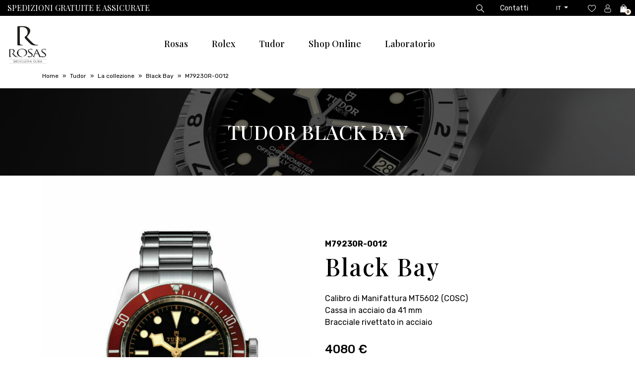

--- FILE ---
content_type: text/html; charset=UTF-8
request_url: https://rosasgioiellerie.com/it/tudor/collezione/m79230r-0012
body_size: 27256
content:



            
   







  
  
  
  
  

   
  
  
  






    







<!DOCTYPE html>
<html lang="it">
<head>
  
  <!-- Google Tag Manager -->
<script>(function(w,d,s,l,i){w[l]=w[l]||[];w[l].push({'gtm.start':
new Date().getTime(),event:'gtm.js'});var f=d.getElementsByTagName(s)[0],
j=d.createElement(s),dl=l!='dataLayer'?'&l='+l:'';j.async=true;j.src=
'https://www.googletagmanager.com/gtm.js?id='+i+dl;f.parentNode.insertBefore(j,f);
})(window,document,'script','dataLayer','GTM-K8LQCT');</script>
<!-- End Google Tag Manager -->
  <meta charset="utf-8">
  <meta name="viewport" content="width=device-width, initial-scale=1, shrink-to-fit=no">
  <meta name="format-detection" content="telephone=no">

                                            <link rel="alternate" href="https://rosasgioiellerie.com/it/tudor/collezione/m79230r-0012" hreflang="it">
                              <link rel="alternate" href="https://rosasgioiellerie.com/en/" hreflang="en">
                              <link rel="alternate" href="https://rosasgioiellerie.com/ar/" hreflang="ar">
  
  <link rel="canonical" href="https://rosasgioiellerie.com/it/tudor/collezione/m79230r-0012">
  
      <title>Tudor Black Bay M79230R-0012 - Boutique Rolex Olbia - Sardegna</title>
    <meta name="description" content="Il Black Bay rende omaggio a 60 anni di tradizione nella produzione di orologi subacquei. Le linee d’insieme e il quadrante e il vetro bombati di ques...">
  
  
  <link rel="preconnect" href="https://fonts.googleapis.com">
  <link rel="preconnect" href="https://fonts.gstatic.com" crossorigin>
  <link href="https://fonts.googleapis.com/css2?family=Playfair+Display:wght@400..900&family=Rubik:wght@300..900&display=swap" rel="stylesheet">

  
        
  <script type="text/javascript">var _iub = _iub || {}; _iub.cons_instructions = _iub.cons_instructions || []; _iub.cons_instructions.push(["init", {api_key: "NTmJnrZZaxnlA0BMEMqIvxAyGMr8Ai0p"}]);</script><script type="text/javascript" src="https://cdn.iubenda.com/cons/iubenda_cons.js" async></script>
    
  
  
  <link rel="apple-touch-icon" sizes="180x180" href="https://rosasgioiellerie.com/dist/favicon/apple-touch-icon.png">
  <link rel="icon" type="image/png" sizes="32x32" href="https://rosasgioiellerie.com/dist/favicon/favicon-32x32.png">
  <link rel="icon" type="image/png" sizes="16x16" href="https://rosasgioiellerie.com/dist/favicon/favicon-16x16.png">
  <link rel="manifest" href="https://rosasgioiellerie.com/dist/favicon/site.webmanifest">
  <link rel="mask-icon" href="https://rosasgioiellerie.com/dist/favicon/safari-pinned-tab.svg" color="#5bbad5">
  <link rel="shortcut icon" href="https://rosasgioiellerie.com/dist/favicon/favicon.ico">
  <meta name="msapplication-TileColor" content="#ffc40d">
  <meta name="msapplication-config" content="https://rosasgioiellerie.com/dist/favicon/browserconfig.xml">
  <meta name="theme-color" content="#ffffff">

  <script type="text/javascript">
    var baseUrl = 'https://rosasgioiellerie.com/';
    var currentLanguage = 'it';
  </script>

  
  <script type="text/javascript" id="rlx-plaques" data-dak="ba525d3452bda40a48e358f9c038455b" src="https://static.rolex.com/rlx-plaques-v2/js/plaques.js"></script>

  <link href="https://rosasgioiellerie.com//dist/css/app.css" rel="stylesheet"></head>
<body class="lang-it">

  <!-- Google Tag Manager (noscript) -->
<noscript><iframe src="https://www.googletagmanager.com/ns.html?id=GTM-K8LQCT"
height="0" width="0" style="display:none;visibility:hidden"></iframe></noscript>
<!-- End Google Tag Manager (noscript) -->
  <div class="site-header" id="site-header">
    <div class="site-header__top">
      <div class="container-xxl h-100">
        <div class="row align-items-center justify-content-between h-100">
          <div class="col-auto d-none d-lg-block">
            <p class="mb-0">Spedizioni Gratuite e Assicurate</p>
          </div>
          <div class="col col-lg-auto">

            <div class="d-flex h-100 w-100 justify-content-end align-items-center">

              <div class="nav-search mr-auto mr-lg-0">
                <a href="#">
                  <svg xmlns="http://www.w3.org/2000/svg" viewBox="0 0 17.122 17.103">
                    <path d="M28.253,27.325a6.65,6.65,0,1,0-5.1,2.386,6.6,6.6,0,0,0,4.269-1.557L32.6,33.327a.606.606,0,0,0,.854,0,.622.622,0,0,0,0-.854Zm-5.123,1.18a5.45,5.45,0,1,1,5.45-5.45A5.445,5.445,0,0,1,23.13,28.505Z" transform="translate(-16.5 -16.4)"/>
                  </svg>
                </a>
              </div>

              <div class="nav-contacts ">
                <a href="https://rosasgioiellerie.com/it/contatti">Contatti</a>
              </div>
              
              <div class="d-none d-lg-block">
                <nav class="language-nav">
  <div class="language-nav__inner">
    <span class="language-nav__current">it</span>
    <ul id="ls-list-wrapper"> 

                                              
              
                                                          
        
        
        
                
                <li><a href="https://rosasgioiellerie.com/it/tudor/collezione/m79230r-0012" data-language="it" class="active" target="_self">it</a></li>
                      
                                    
        
        
        
                
                <li><a href="https://rosasgioiellerie.com/en/" data-language="en" class="" target="_self">en</a></li>
                      
                                    
        
        
        
                
                <li><a href="https://rosasgioiellerie.com/ar/" data-language="ar" class="" target="_self">UAE</a></li>
              
          </ul>
  </div>
</nav>              </div>
              
                            <div class="nav-wishlist">
                <a href="https://rosasgioiellerie.com/it/account/wishlist">
                  <svg viewBox="0 -28 512.001 512" xmlns="http://www.w3.org/2000/svg"><path d="m256 455.515625c-7.289062 0-14.316406-2.640625-19.792969-7.4375-20.683593-18.085937-40.625-35.082031-58.21875-50.074219l-.089843-.078125c-51.582032-43.957031-96.125-81.917969-127.117188-119.3125-34.644531-41.804687-50.78125-81.441406-50.78125-124.742187 0-42.070313 14.425781-80.882813 40.617188-109.292969 26.503906-28.746094 62.871093-44.578125 102.414062-44.578125 29.554688 0 56.621094 9.34375 80.445312 27.769531 12.023438 9.300781 22.921876 20.683594 32.523438 33.960938 9.605469-13.277344 20.5-24.660157 32.527344-33.960938 23.824218-18.425781 50.890625-27.769531 80.445312-27.769531 39.539063 0 75.910156 15.832031 102.414063 44.578125 26.191406 28.410156 40.613281 67.222656 40.613281 109.292969 0 43.300781-16.132812 82.9375-50.777344 124.738281-30.992187 37.398437-75.53125 75.355469-127.105468 119.308594-17.625 15.015625-37.597657 32.039062-58.328126 50.167969-5.472656 4.789062-12.503906 7.429687-19.789062 7.429687zm-112.96875-425.523437c-31.066406 0-59.605469 12.398437-80.367188 34.914062-21.070312 22.855469-32.675781 54.449219-32.675781 88.964844 0 36.417968 13.535157 68.988281 43.882813 105.605468 29.332031 35.394532 72.960937 72.574219 123.476562 115.625l.09375.078126c17.660156 15.050781 37.679688 32.113281 58.515625 50.332031 20.960938-18.253907 41.011719-35.34375 58.707031-50.417969 50.511719-43.050781 94.136719-80.222656 123.46875-115.617188 30.34375-36.617187 43.878907-69.1875 43.878907-105.605468 0-34.515625-11.605469-66.109375-32.675781-88.964844-20.757813-22.515625-49.300782-34.914062-80.363282-34.914062-22.757812 0-43.652344 7.234374-62.101562 21.5-16.441406 12.71875-27.894532 28.796874-34.609375 40.046874-3.453125 5.785157-9.53125 9.238282-16.261719 9.238282s-12.808594-3.453125-16.261719-9.238282c-6.710937-11.25-18.164062-27.328124-34.609375-40.046874-18.449218-14.265626-39.34375-21.5-62.097656-21.5zm0 0"></path></svg>
                </a>
              </div>
              <div class="nav-account">
                <a href="https://rosasgioiellerie.com/it/account">
                  <svg viewBox="-42 0 512 512.001" xmlns="http://www.w3.org/2000/svg"><path d="m210.351562 246.632812c33.882813 0 63.21875-12.152343 87.195313-36.128906 23.96875-23.972656 36.125-53.304687 36.125-87.191406 0-33.875-12.152344-63.210938-36.128906-87.191406-23.976563-23.96875-53.3125-36.121094-87.191407-36.121094-33.886718 0-63.21875 12.152344-87.191406 36.125s-36.128906 53.308594-36.128906 87.1875c0 33.886719 12.15625 63.222656 36.128906 87.195312 23.980469 23.96875 53.316406 36.125 87.191406 36.125zm-65.972656-189.292968c18.394532-18.394532 39.972656-27.335938 65.972656-27.335938 25.996094 0 47.578126 8.941406 65.976563 27.335938 18.394531 18.398437 27.339844 39.980468 27.339844 65.972656 0 26-8.945313 47.578125-27.339844 65.976562-18.398437 18.398438-39.980469 27.339844-65.976563 27.339844-25.992187 0-47.570312-8.945312-65.972656-27.339844-18.398437-18.394531-27.34375-39.976562-27.34375-65.976562 0-25.992188 8.945313-47.574219 27.34375-65.972656zm0 0"/><path d="m426.128906 393.703125c-.691406-9.976563-2.089844-20.859375-4.148437-32.351563-2.078125-11.578124-4.753907-22.523437-7.957031-32.527343-3.3125-10.339844-7.808594-20.550781-13.375-30.335938-5.769532-10.15625-12.550782-19-20.160157-26.277343-7.957031-7.613282-17.699219-13.734376-28.964843-18.199219-11.226563-4.441407-23.667969-6.691407-36.976563-6.691407-5.226563 0-10.28125 2.144532-20.042969 8.5-6.007812 3.917969-13.035156 8.449219-20.878906 13.460938-6.707031 4.273438-15.792969 8.277344-27.015625 11.902344-10.949219 3.542968-22.066406 5.339844-33.042969 5.339844-10.96875 0-22.085937-1.796876-33.042968-5.339844-11.210938-3.621094-20.300782-7.625-26.996094-11.898438-7.769532-4.964844-14.800782-9.496094-20.898438-13.46875-9.753906-6.355468-14.808594-8.5-20.035156-8.5-13.3125 0-25.75 2.253906-36.972656 6.699219-11.257813 4.457031-21.003906 10.578125-28.96875 18.199219-7.609375 7.28125-14.390625 16.121094-20.15625 26.273437-5.558594 9.785157-10.058594 19.992188-13.371094 30.339844-3.199219 10.003906-5.875 20.945313-7.953125 32.523437-2.0625 11.476563-3.457031 22.363282-4.148437 32.363282-.679688 9.777344-1.023438 19.953125-1.023438 30.234375 0 26.726562 8.496094 48.363281 25.25 64.320312 16.546875 15.746094 38.4375 23.730469 65.066406 23.730469h246.53125c26.621094 0 48.511719-7.984375 65.0625-23.730469 16.757813-15.945312 25.253906-37.589843 25.253906-64.324219-.003906-10.316406-.351562-20.492187-1.035156-30.242187zm-44.90625 72.828125c-10.933594 10.40625-25.449218 15.464844-44.378906 15.464844h-246.527344c-18.933594 0-33.449218-5.058594-44.378906-15.460938-10.722656-10.207031-15.933594-24.140625-15.933594-42.585937 0-9.59375.316406-19.066407.949219-28.160157.617187-8.921874 1.878906-18.722656 3.75-29.136718 1.847656-10.285156 4.199219-19.9375 6.996094-28.675782 2.683593-8.378906 6.34375-16.675781 10.882812-24.667968 4.332031-7.617188 9.316407-14.152344 14.816407-19.417969 5.144531-4.925781 11.628906-8.957031 19.269531-11.980469 7.066406-2.796875 15.007812-4.328125 23.628906-4.558594 1.050781.558594 2.921875 1.625 5.953125 3.601563 6.167969 4.019531 13.277344 8.605469 21.136719 13.625 8.859375 5.648437 20.273437 10.75 33.910156 15.152344 13.941406 4.507812 28.160156 6.796875 42.273437 6.796875 14.113282 0 28.335938-2.289063 42.269532-6.792969 13.648437-4.410156 25.058594-9.507813 33.929687-15.164063 8.042969-5.140624 14.953125-9.59375 21.121094-13.617187 3.03125-1.972656 4.902344-3.042969 5.953125-3.601563 8.625.230469 16.566406 1.761719 23.636719 4.558594 7.636719 3.023438 14.121093 7.058594 19.265625 11.980469 5.5 5.261719 10.484375 11.796875 14.816406 19.421875 4.542969 7.988281 8.207031 16.289062 10.886719 24.660156 2.800781 8.75 5.15625 18.398438 7 28.675782 1.867187 10.433593 3.132812 20.238281 3.75 29.144531v.007812c.636719 9.058594.957031 18.527344.960937 28.148438-.003906 18.449219-5.214844 32.378906-15.9375 42.582031zm0 0"/></svg>
                </a>
              </div>
              <div class="nav-cart" id="nav-cart">
                <div class="nav-cart__items-count">0</div>
                <svg xmlns="http://www.w3.org/2000/svg" viewBox="0 0 512 512"><path d="M447.988,139.696c-0.156-2.084-1.9-3.696-3.988-3.696h-72v-20C372,52.036,319.96,0,256,0S140,52.036,140,116v20H68 c-2.088,0-3.832,1.612-3.988,3.696l-28,368c-0.084,1.108,0.296,2.204,1.056,3.02C37.824,511.536,38.888,512,40,512h432 c1.112,0,2.176-0.464,2.932-1.28c0.756-0.816,1.14-1.912,1.056-3.02L447.988,139.696z M172,116c0-46.316,37.68-84,84-84 s84,37.684,84,84v20H172V116z M156,248c-22.06,0-40-17.944-40-40c0-15.964,8-30.348,24-36.66V208c0,8.824,7.18,16,16,16 s16-7.176,16-16v-36.636c16,6.312,24,20.804,24,36.636C196,230.056,178.06,248,156,248z M356,248c-22.06,0-40-17.944-40-40 c0-15.964,8-30.348,24-36.66V208c0,8.824,7.18,16,16,16s16-7.176,16-16v-36.636c16,6.312,24,20.804,24,36.636 C396,230.056,378.06,248,356,248z"/></svg>
              </div>
                          </div>

          </div>
        </div>
      </div>
    </div>
    <div class="site-header__main">
      <div class="container-xxl h-100">
        <div class="row align-items-center justify-content-between h-100">
          <div class="col-auto order-1">
            <a href="https://rosasgioiellerie.com/it/" class="site-header__logo">
              <img
                data-src="https://rosasgioiellerie.com/dist/images/logo-rosas-r.png"
                class="lazyload img-fluid d-xl-none"
                width="50"
                data-sizes="50px"
                alt="Rosas"
              />
              <img
                data-src="https://rosasgioiellerie.com/dist/images/logo-rosas.png"
                class="lazyload d-none d-xl-block"
                width="100"
                data-sizes="100px"
                alt="Rosas"
              />
            </a>
          </div>
          <div class="col-auto position-static order-3 order-lg-2">
            <div class="d-flex h-100 w-100 justify-content-end align-items-center">
              <nav class="main-nav">
  <ul>
    <li>
      <a href="#">Rosas</a>
      <div class="submenu">
        <div class="container">
          <div class="submenu__inner">
            <div class="row no-gutters">
              <div class="col-4">
                <div class="submenu__nav">
                  <ul>
                    <li><a href="https://rosasgioiellerie.com/it/boutique">La Boutique</a></li>
                                        <li><a href="">Prodotti</a></li>
                    <li><a href="">Servizi</a></li>
                    <li><a href="https://rosasgioiellerie.com/it/news">News</a></li>
                    <li><a href="https://rosasgioiellerie.com/it/eventi">Eventi</a></li> 
                    <li><a href="https://rosasgioiellerie.com/it/brands">Brands</a></li>   
                                      </ul>
                </div>
              </div>
              <div class="col-8">
                <div class="submenu__images">
                  <ul>
                    <li class="lazyload" data-bg="https://rosasgioiellerie.com/images/_w1920/rosas-olbia-7.jpg"></li>
                                        <li>   
                                              <ul class="submenu__subnav">
                                                    <li><a href="https://rosasgioiellerie.com/it/prodotti/gioielleria">Gioielleria Esclusiva</a></li>
                                                    <li><a href="https://rosasgioiellerie.com/it/prodotti/damiani-gioielli-olbia-costa-smeralda">Damiani Gioielli</a></li>
                                                    <li><a href="https://rosasgioiellerie.com/it/prodotti/orologeria">Orologeria di lusso in Sardegna</a></li>
                                                    <li><a href="https://rosasgioiellerie.com/it/prodotti/oreficeria">Oreficeria</a></li>
                                                    <li><a href="https://rosasgioiellerie.com/it/prodotti/montblanc-olbia-costa-smeralda">Montblanc</a></li>
                                                    <li><a href="https://rosasgioiellerie.com/it/prodotti/fedi-nuziali">Fedi nuziali</a></li>
                                                    <li><a href="https://rosasgioiellerie.com/it/prodotti/fede-sarda">Fede Sarda</a></li>
                           
                        </ul>
                                          </li>
                    <li>   
                                              <ul class="submenu__subnav">
                                                    <li><a href="https://rosasgioiellerie.com/it/servizi/tax-free">Tax Free</a></li>
                                                    <li><a href="https://rosasgioiellerie.com/it/servizi/consulenza-pre-e-post-vendita">Consulenza pre e post vendita</a></li>
                                                    <li><a href="https://rosasgioiellerie.com/it/servizi/assistenza-post-vendita">Assistenza post vendita</a></li>
                                                    <li><a href="https://rosasgioiellerie.com/it/servizi/spedizioni-assicurate-worldwide">Spedizioni assicurate Worldwide</a></li>
                           
                        </ul>
                                          </li>
                    <li class="lazyload" data-bg="https://rosasgioiellerie.com/images/_w1920/eventi-logo-rosas-100-anni.jpg"></li>
                    <li class="lazyload" data-bg="https://rosasgioiellerie.com/images/_w1920/rosas-porto-cervo.jpg"></li>
                    <li class="lazyload" data-bg="https://rosasgioiellerie.com/images/_w1920/rosas-megamenu-brands.jpg"></li>    
                         
                  </ul>
                </div>
              </div>
            </div>
          </div>
        </div>
      </div>
    </li>
    <li><a href="https://rosasgioiellerie.com/it/rolex" class="">Rolex</a></li>
        <li>
      <a href="#">Tudor</a>
      <div class="submenu">
        <div class="container">
          <div class="submenu__inner">
            <div class="row no-gutters">
              <div class="col-4">
                <div class="submenu__nav">
                  <ul>
                    <li><a href="https://rosasgioiellerie.com/it/tudor/marchio">Il marchio Tudor</a></li>
                    <li><a href="https://rosasgioiellerie.com/it/tudor/collezione">La collezione</a></li>
                    <li><a href="https://rosasgioiellerie.com/it/tudor/contattaci">Contattaci</a></li>
                  </ul>
                </div>
              </div>
              <div class="col-8">
                <div class="submenu__images">
                  <ul>
                    <li class="lazyload" data-bg="https://rosasgioiellerie.com/images/_w1920/tudor-header-brand.jpg"></li>
                    <li class="lazyload" data-bg="https://rosasgioiellerie.com/images/_w1920/tudor-header-collezione.jpg"></li>
                    <li class="lazyload" data-bg="https://rosasgioiellerie.com/images/_w1920/tudor-header-brand.jpg"></li>      
                  </ul>
                </div>
              </div>
            </div>
          </div>
        </div>
      </div>
    </li>
            <li>
      <a href="https://rosasgioiellerie.com/it/shop" class="" target="_self">Shop Online</a>
      <div class="submenu submenu--shop">
        <div class="container">
          <div class="submenu__inner">
            <div class="row no-gutters">
              <div class="col-4">
                <div class="submenu__nav">
                  <ul>
                    <li><a href="https://rosasgioiellerie.com/it/shop">Vai allo Shop Online</a></li>
                    <li><a href="https://rosasgioiellerie.com/it/shop/tudor" class="" target="_self">Tudor</a></li>
                    <li><a href="https://rosasgioiellerie.com/it/shop/montblanc" class="" target="_self">Montblanc</a></li>
                                      </ul>
                </div>
              </div>
              <div class="col-8">
                <div class="submenu__images">
                  <ul>
                    <li class="lazyload" data-bg="https://rosasgioiellerie.com/images/_w1920/rosas-olbia-7.jpg"></li>
                    <li>   
                                              <ul class="submenu__subnav">
                          <li>
                            <a href="https://rosasgioiellerie.com/it/shop/tudor" target="_self">
                              Tutti i modelli Tudor
                            </a>
                          </li>
                                                    <li><a href="https://rosasgioiellerie.com/it/shop/tudor/black-bay" target="_self">Black Bay</a></li>
                                                    <li><a href="https://rosasgioiellerie.com/it/shop/tudor/pelagos" target="_self">Pelagos</a></li>
                                                    <li><a href="https://rosasgioiellerie.com/it/shop/tudor/ranger" target="_self">Ranger</a></li>
                                                    <li><a href="https://rosasgioiellerie.com/it/shop/tudor/clair-de-rose" target="_self">Clair de Rose</a></li>
                                                    <li><a href="https://rosasgioiellerie.com/it/shop/tudor/1926" target="_self">1926</a></li>
                                                    <li><a href="https://rosasgioiellerie.com/it/shop/tudor/royal" target="_self">Royal</a></li>
                           
                        </ul>
                                          </li> 
                    <li>   
                                              <ul class="submenu__subnav">
                          <li>
                            <a href="https://rosasgioiellerie.com/it/shop/montblanc" target="_self">
                              Tutti i modelli Montblanc
                            </a>
                          </li>
                                                    <li><a href="https://rosasgioiellerie.com/it/shop/montblanc/penne" target="_self">Penne</a></li>
                                                    <li><a href="https://rosasgioiellerie.com/it/shop/montblanc/pelletteria" target="_self">Pelletteria</a></li>
                                                    <li><a href="https://rosasgioiellerie.com/it/shop/montblanc/accessori-montblanc" target="_self">Accessori</a></li>
                                                    <li><a href="https://rosasgioiellerie.com/it/shop/montblanc/orologi-montblanc" target="_self">Orologi</a></li>
                           
                        </ul>
                                          </li> 
                        
                  </ul>
                </div>
              </div>
            </div>
          </div>
        </div>
      </div>
    </li>
        <li><a href="https://rosasgioiellerie.com/it/laboratorio-revisione-rolex" class="">Laboratorio</a></li>
      </ul>
</nav>              <div class="nav-toggle" id="nav-toggle">
                <span class="sr-only">Mostra menu</span>
                <span class="nav-toggle__line nav-toggle__line--top"></span>
                <span class="nav-toggle__line nav-toggle__line--middle"></span>
                <span class="nav-toggle__line nav-toggle__line--bottom"></span>
              </div>
            </div>
          </div>
          <div class="col-auto order-2 order-lg-3">
            <a href="https://rosasgioiellerie.com/it/rolex" class="site-header__rolex">
              <div class="rolex-retailer-clock"></div>
            </a>
          </div>
        </div>
      </div>
    </div>
    <div class="main-search">
      <div class="container-xxl h-100">
        <form action="https://rosasgioiellerie.com/it/search/results" class="d-flex align-items-center h-100">
          <input name="q" aria-label="Cerca" type="text" class="main-search__field" placeholder="Cerca i prodotti">
        </form>
      </div>
    </div>
  </div>

  <nav class="mobile-nav" id="mobile-nav">
  <div class="container h-100">
    <div class="mobile-nav__overflow h-100">
      <div class="mobile-nav__inner h-100">
        <ul class="h-100">
          <li>
            <a href="#" class="mobile-nav__to-first">
              Rosas
              <svg viewBox="0 0 512 512"><path d="M511.189,259.954c1.649-3.989,0.731-8.579-2.325-11.627l-192-192c-4.237-4.093-10.99-3.975-15.083,0.262c-3.992,4.134-3.992,10.687,0,14.82l173.803,173.803H10.667C4.776,245.213,0,249.989,0,255.88c0,5.891,4.776,10.667,10.667,10.667h464.917L301.803,440.328c-4.237,4.093-4.355,10.845-0.262,15.083c4.093,4.237,10.845,4.354,15.083,0.262c0.089-0.086,0.176-0.173,0.262-0.262l192-192C509.872,262.42,510.655,261.246,511.189,259.954z"/><path d="M309.333,458.546c-5.891,0.011-10.675-4.757-10.686-10.648c-0.005-2.84,1.123-5.565,3.134-7.571L486.251,255.88L301.781,71.432c-4.093-4.237-3.975-10.99,0.262-15.083c4.134-3.992,10.687-3.992,14.82,0l192,192c4.164,4.165,4.164,10.917,0,15.083l-192,192C314.865,457.426,312.157,458.546,309.333,458.546z"/><path d="M501.333,266.546H10.667C4.776,266.546,0,261.771,0,255.88c0-5.891,4.776-10.667,10.667-10.667h490.667c5.891,0,10.667,4.776,10.667,10.667C512,261.771,507.224,266.546,501.333,266.546z"/></svg>
            </a>
            <ul class="submenu">
              <li>
                <a href="#" class="mobile-nav__back mobile-nav__to-main">
                  <svg viewBox="0 0 512 512"><path d="M511.189,259.954c1.649-3.989,0.731-8.579-2.325-11.627l-192-192c-4.237-4.093-10.99-3.975-15.083,0.262c-3.992,4.134-3.992,10.687,0,14.82l173.803,173.803H10.667C4.776,245.213,0,249.989,0,255.88c0,5.891,4.776,10.667,10.667,10.667h464.917L301.803,440.328c-4.237,4.093-4.355,10.845-0.262,15.083c4.093,4.237,10.845,4.354,15.083,0.262c0.089-0.086,0.176-0.173,0.262-0.262l192-192C509.872,262.42,510.655,261.246,511.189,259.954z"/><path d="M309.333,458.546c-5.891,0.011-10.675-4.757-10.686-10.648c-0.005-2.84,1.123-5.565,3.134-7.571L486.251,255.88L301.781,71.432c-4.093-4.237-3.975-10.99,0.262-15.083c4.134-3.992,10.687-3.992,14.82,0l192,192c4.164,4.165,4.164,10.917,0,15.083l-192,192C314.865,457.426,312.157,458.546,309.333,458.546z"/><path d="M501.333,266.546H10.667C4.776,266.546,0,261.771,0,255.88c0-5.891,4.776-10.667,10.667-10.667h490.667c5.891,0,10.667,4.776,10.667,10.667C512,261.771,507.224,266.546,501.333,266.546z"/></svg>
                  Rosas
                </a>
              </li>
              <li><a class="mobile-nav__link" href="https://rosasgioiellerie.com/it/boutique">La Boutique</a></li>
                            <li>
                <a class="mobile-nav__to-second" href="#">
                  Prodotti
                  <svg viewBox="0 0 512 512"><path d="M511.189,259.954c1.649-3.989,0.731-8.579-2.325-11.627l-192-192c-4.237-4.093-10.99-3.975-15.083,0.262c-3.992,4.134-3.992,10.687,0,14.82l173.803,173.803H10.667C4.776,245.213,0,249.989,0,255.88c0,5.891,4.776,10.667,10.667,10.667h464.917L301.803,440.328c-4.237,4.093-4.355,10.845-0.262,15.083c4.093,4.237,10.845,4.354,15.083,0.262c0.089-0.086,0.176-0.173,0.262-0.262l192-192C509.872,262.42,510.655,261.246,511.189,259.954z"/><path d="M309.333,458.546c-5.891,0.011-10.675-4.757-10.686-10.648c-0.005-2.84,1.123-5.565,3.134-7.571L486.251,255.88L301.781,71.432c-4.093-4.237-3.975-10.99,0.262-15.083c4.134-3.992,10.687-3.992,14.82,0l192,192c4.164,4.165,4.164,10.917,0,15.083l-192,192C314.865,457.426,312.157,458.546,309.333,458.546z"/><path d="M501.333,266.546H10.667C4.776,266.546,0,261.771,0,255.88c0-5.891,4.776-10.667,10.667-10.667h490.667c5.891,0,10.667,4.776,10.667,10.667C512,261.771,507.224,266.546,501.333,266.546z"/></svg>
                </a>
                <ul class="submenu">
                                    <li>
                    <a href="#" class="mobile-nav__back mobile-nav__back-to-first">
                      <svg viewBox="0 0 512 512"><path d="M511.189,259.954c1.649-3.989,0.731-8.579-2.325-11.627l-192-192c-4.237-4.093-10.99-3.975-15.083,0.262c-3.992,4.134-3.992,10.687,0,14.82l173.803,173.803H10.667C4.776,245.213,0,249.989,0,255.88c0,5.891,4.776,10.667,10.667,10.667h464.917L301.803,440.328c-4.237,4.093-4.355,10.845-0.262,15.083c4.093,4.237,10.845,4.354,15.083,0.262c0.089-0.086,0.176-0.173,0.262-0.262l192-192C509.872,262.42,510.655,261.246,511.189,259.954z"/><path d="M309.333,458.546c-5.891,0.011-10.675-4.757-10.686-10.648c-0.005-2.84,1.123-5.565,3.134-7.571L486.251,255.88L301.781,71.432c-4.093-4.237-3.975-10.99,0.262-15.083c4.134-3.992,10.687-3.992,14.82,0l192,192c4.164,4.165,4.164,10.917,0,15.083l-192,192C314.865,457.426,312.157,458.546,309.333,458.546z"/><path d="M501.333,266.546H10.667C4.776,266.546,0,261.771,0,255.88c0-5.891,4.776-10.667,10.667-10.667h490.667c5.891,0,10.667,4.776,10.667,10.667C512,261.771,507.224,266.546,501.333,266.546z"/></svg>
                      Prodotti
                    </a>
                  </li>
                                    <li><a class="mobile-nav__link" href="https://rosasgioiellerie.com/it/prodotti/gioielleria">Gioielleria Esclusiva</a></li>
                                    <li><a class="mobile-nav__link" href="https://rosasgioiellerie.com/it/prodotti/damiani-gioielli-olbia-costa-smeralda">Damiani Gioielli</a></li>
                                    <li><a class="mobile-nav__link" href="https://rosasgioiellerie.com/it/prodotti/orologeria">Orologeria di lusso in Sardegna</a></li>
                                    <li><a class="mobile-nav__link" href="https://rosasgioiellerie.com/it/prodotti/oreficeria">Oreficeria</a></li>
                                    <li><a class="mobile-nav__link" href="https://rosasgioiellerie.com/it/prodotti/montblanc-olbia-costa-smeralda">Montblanc</a></li>
                                    <li><a class="mobile-nav__link" href="https://rosasgioiellerie.com/it/prodotti/fedi-nuziali">Fedi nuziali</a></li>
                                    <li><a class="mobile-nav__link" href="https://rosasgioiellerie.com/it/prodotti/fede-sarda">Fede Sarda</a></li>
                   
                                  </ul>
              </li>   
              <li>
                <a class="mobile-nav__to-second" href="#">
                  Servizi
                  <svg viewBox="0 0 512 512"><path d="M511.189,259.954c1.649-3.989,0.731-8.579-2.325-11.627l-192-192c-4.237-4.093-10.99-3.975-15.083,0.262c-3.992,4.134-3.992,10.687,0,14.82l173.803,173.803H10.667C4.776,245.213,0,249.989,0,255.88c0,5.891,4.776,10.667,10.667,10.667h464.917L301.803,440.328c-4.237,4.093-4.355,10.845-0.262,15.083c4.093,4.237,10.845,4.354,15.083,0.262c0.089-0.086,0.176-0.173,0.262-0.262l192-192C509.872,262.42,510.655,261.246,511.189,259.954z"/><path d="M309.333,458.546c-5.891,0.011-10.675-4.757-10.686-10.648c-0.005-2.84,1.123-5.565,3.134-7.571L486.251,255.88L301.781,71.432c-4.093-4.237-3.975-10.99,0.262-15.083c4.134-3.992,10.687-3.992,14.82,0l192,192c4.164,4.165,4.164,10.917,0,15.083l-192,192C314.865,457.426,312.157,458.546,309.333,458.546z"/><path d="M501.333,266.546H10.667C4.776,266.546,0,261.771,0,255.88c0-5.891,4.776-10.667,10.667-10.667h490.667c5.891,0,10.667,4.776,10.667,10.667C512,261.771,507.224,266.546,501.333,266.546z"/></svg>
                </a>
                <ul class="submenu">
                                    <li>
                    <a href="#" class="mobile-nav__back mobile-nav__back-to-first">
                      <svg viewBox="0 0 512 512"><path d="M511.189,259.954c1.649-3.989,0.731-8.579-2.325-11.627l-192-192c-4.237-4.093-10.99-3.975-15.083,0.262c-3.992,4.134-3.992,10.687,0,14.82l173.803,173.803H10.667C4.776,245.213,0,249.989,0,255.88c0,5.891,4.776,10.667,10.667,10.667h464.917L301.803,440.328c-4.237,4.093-4.355,10.845-0.262,15.083c4.093,4.237,10.845,4.354,15.083,0.262c0.089-0.086,0.176-0.173,0.262-0.262l192-192C509.872,262.42,510.655,261.246,511.189,259.954z"/><path d="M309.333,458.546c-5.891,0.011-10.675-4.757-10.686-10.648c-0.005-2.84,1.123-5.565,3.134-7.571L486.251,255.88L301.781,71.432c-4.093-4.237-3.975-10.99,0.262-15.083c4.134-3.992,10.687-3.992,14.82,0l192,192c4.164,4.165,4.164,10.917,0,15.083l-192,192C314.865,457.426,312.157,458.546,309.333,458.546z"/><path d="M501.333,266.546H10.667C4.776,266.546,0,261.771,0,255.88c0-5.891,4.776-10.667,10.667-10.667h490.667c5.891,0,10.667,4.776,10.667,10.667C512,261.771,507.224,266.546,501.333,266.546z"/></svg>
                      Servizi
                    </a>
                  </li>
                                    <li><a class="mobile-nav__link" href="https://rosasgioiellerie.com/it/servizi/tax-free">Tax Free</a></li>
                                    <li><a class="mobile-nav__link" href="https://rosasgioiellerie.com/it/servizi/consulenza-pre-e-post-vendita">Consulenza pre e post vendita</a></li>
                                    <li><a class="mobile-nav__link" href="https://rosasgioiellerie.com/it/servizi/assistenza-post-vendita">Assistenza post vendita</a></li>
                                    <li><a class="mobile-nav__link" href="https://rosasgioiellerie.com/it/servizi/spedizioni-assicurate-worldwide">Spedizioni assicurate Worldwide</a></li>
                   
                                  </ul>
              </li>   
              <li><a class="mobile-nav__link" href="https://rosasgioiellerie.com/it/news">News</a></li>
              <li><a class="mobile-nav__link" href="https://rosasgioiellerie.com/it/eventi">Eventi</a></li>  
              <li><a class="mobile-nav__link" href="https://rosasgioiellerie.com/it/brands" >Brands</a></li>
            </ul>
          </li>
          <li><a href="https://rosasgioiellerie.com/it/rolex" class="mobile-nav__link ">Rolex</a></li>
                    <li>
            <a href="#" class="mobile-nav__to-first">
              Tudor
              <svg viewBox="0 0 512 512"><path d="M511.189,259.954c1.649-3.989,0.731-8.579-2.325-11.627l-192-192c-4.237-4.093-10.99-3.975-15.083,0.262c-3.992,4.134-3.992,10.687,0,14.82l173.803,173.803H10.667C4.776,245.213,0,249.989,0,255.88c0,5.891,4.776,10.667,10.667,10.667h464.917L301.803,440.328c-4.237,4.093-4.355,10.845-0.262,15.083c4.093,4.237,10.845,4.354,15.083,0.262c0.089-0.086,0.176-0.173,0.262-0.262l192-192C509.872,262.42,510.655,261.246,511.189,259.954z"/><path d="M309.333,458.546c-5.891,0.011-10.675-4.757-10.686-10.648c-0.005-2.84,1.123-5.565,3.134-7.571L486.251,255.88L301.781,71.432c-4.093-4.237-3.975-10.99,0.262-15.083c4.134-3.992,10.687-3.992,14.82,0l192,192c4.164,4.165,4.164,10.917,0,15.083l-192,192C314.865,457.426,312.157,458.546,309.333,458.546z"/><path d="M501.333,266.546H10.667C4.776,266.546,0,261.771,0,255.88c0-5.891,4.776-10.667,10.667-10.667h490.667c5.891,0,10.667,4.776,10.667,10.667C512,261.771,507.224,266.546,501.333,266.546z"/></svg>
            </a>
            <ul class="submenu">
              <li>
                <a href="#" class="mobile-nav__back mobile-nav__to-main">
                  <svg viewBox="0 0 512 512"><path d="M511.189,259.954c1.649-3.989,0.731-8.579-2.325-11.627l-192-192c-4.237-4.093-10.99-3.975-15.083,0.262c-3.992,4.134-3.992,10.687,0,14.82l173.803,173.803H10.667C4.776,245.213,0,249.989,0,255.88c0,5.891,4.776,10.667,10.667,10.667h464.917L301.803,440.328c-4.237,4.093-4.355,10.845-0.262,15.083c4.093,4.237,10.845,4.354,15.083,0.262c0.089-0.086,0.176-0.173,0.262-0.262l192-192C509.872,262.42,510.655,261.246,511.189,259.954z"/><path d="M309.333,458.546c-5.891,0.011-10.675-4.757-10.686-10.648c-0.005-2.84,1.123-5.565,3.134-7.571L486.251,255.88L301.781,71.432c-4.093-4.237-3.975-10.99,0.262-15.083c4.134-3.992,10.687-3.992,14.82,0l192,192c4.164,4.165,4.164,10.917,0,15.083l-192,192C314.865,457.426,312.157,458.546,309.333,458.546z"/><path d="M501.333,266.546H10.667C4.776,266.546,0,261.771,0,255.88c0-5.891,4.776-10.667,10.667-10.667h490.667c5.891,0,10.667,4.776,10.667,10.667C512,261.771,507.224,266.546,501.333,266.546z"/></svg>
                  Tudor
                </a>
              </li>
              <li><a class="mobile-nav__link" href="https://rosasgioiellerie.com/it/tudor/marchio">Il marchio Tudor</a></li>
              <li><a class="mobile-nav__link" href="https://rosasgioiellerie.com/it/tudor/collezione">La collezione</a></li>
              <li><a class="mobile-nav__link" href="https://rosasgioiellerie.com/it/tudor/contattaci">Contattaci</a></li>
            </ul>
          </li>
                              <li>
            <a class="mobile-nav__to-first" href="#">
              Shop Online
              <svg viewBox="0 0 512 512"><path d="M511.189,259.954c1.649-3.989,0.731-8.579-2.325-11.627l-192-192c-4.237-4.093-10.99-3.975-15.083,0.262c-3.992,4.134-3.992,10.687,0,14.82l173.803,173.803H10.667C4.776,245.213,0,249.989,0,255.88c0,5.891,4.776,10.667,10.667,10.667h464.917L301.803,440.328c-4.237,4.093-4.355,10.845-0.262,15.083c4.093,4.237,10.845,4.354,15.083,0.262c0.089-0.086,0.176-0.173,0.262-0.262l192-192C509.872,262.42,510.655,261.246,511.189,259.954z"/><path d="M309.333,458.546c-5.891,0.011-10.675-4.757-10.686-10.648c-0.005-2.84,1.123-5.565,3.134-7.571L486.251,255.88L301.781,71.432c-4.093-4.237-3.975-10.99,0.262-15.083c4.134-3.992,10.687-3.992,14.82,0l192,192c4.164,4.165,4.164,10.917,0,15.083l-192,192C314.865,457.426,312.157,458.546,309.333,458.546z"/><path d="M501.333,266.546H10.667C4.776,266.546,0,261.771,0,255.88c0-5.891,4.776-10.667,10.667-10.667h490.667c5.891,0,10.667,4.776,10.667,10.667C512,261.771,507.224,266.546,501.333,266.546z"/></svg>
            </a>
            <ul class="submenu">
              <li>
                <a href="#" class="mobile-nav__back mobile-nav__to-main">
                  <svg viewBox="0 0 512 512"><path d="M511.189,259.954c1.649-3.989,0.731-8.579-2.325-11.627l-192-192c-4.237-4.093-10.99-3.975-15.083,0.262c-3.992,4.134-3.992,10.687,0,14.82l173.803,173.803H10.667C4.776,245.213,0,249.989,0,255.88c0,5.891,4.776,10.667,10.667,10.667h464.917L301.803,440.328c-4.237,4.093-4.355,10.845-0.262,15.083c4.093,4.237,10.845,4.354,15.083,0.262c0.089-0.086,0.176-0.173,0.262-0.262l192-192C509.872,262.42,510.655,261.246,511.189,259.954z"/><path d="M309.333,458.546c-5.891,0.011-10.675-4.757-10.686-10.648c-0.005-2.84,1.123-5.565,3.134-7.571L486.251,255.88L301.781,71.432c-4.093-4.237-3.975-10.99,0.262-15.083c4.134-3.992,10.687-3.992,14.82,0l192,192c4.164,4.165,4.164,10.917,0,15.083l-192,192C314.865,457.426,312.157,458.546,309.333,458.546z"/><path d="M501.333,266.546H10.667C4.776,266.546,0,261.771,0,255.88c0-5.891,4.776-10.667,10.667-10.667h490.667c5.891,0,10.667,4.776,10.667,10.667C512,261.771,507.224,266.546,501.333,266.546z"/></svg>
                  Shop Online
                </a>
              </li>
              <li><a href="https://rosasgioiellerie.com/it/shop">Vai allo Shop Online</a></li>
              <li>
                <a class="mobile-nav__to-second" href="#">
                  Tudor
                  <svg viewBox="0 0 512 512"><path d="M511.189,259.954c1.649-3.989,0.731-8.579-2.325-11.627l-192-192c-4.237-4.093-10.99-3.975-15.083,0.262c-3.992,4.134-3.992,10.687,0,14.82l173.803,173.803H10.667C4.776,245.213,0,249.989,0,255.88c0,5.891,4.776,10.667,10.667,10.667h464.917L301.803,440.328c-4.237,4.093-4.355,10.845-0.262,15.083c4.093,4.237,10.845,4.354,15.083,0.262c0.089-0.086,0.176-0.173,0.262-0.262l192-192C509.872,262.42,510.655,261.246,511.189,259.954z"/><path d="M309.333,458.546c-5.891,0.011-10.675-4.757-10.686-10.648c-0.005-2.84,1.123-5.565,3.134-7.571L486.251,255.88L301.781,71.432c-4.093-4.237-3.975-10.99,0.262-15.083c4.134-3.992,10.687-3.992,14.82,0l192,192c4.164,4.165,4.164,10.917,0,15.083l-192,192C314.865,457.426,312.157,458.546,309.333,458.546z"/><path d="M501.333,266.546H10.667C4.776,266.546,0,261.771,0,255.88c0-5.891,4.776-10.667,10.667-10.667h490.667c5.891,0,10.667,4.776,10.667,10.667C512,261.771,507.224,266.546,501.333,266.546z"/></svg>
                </a>
                <ul class="submenu">
                                    <li>
                    <a href="#" class="mobile-nav__back mobile-nav__back-to-first">
                      <svg viewBox="0 0 512 512"><path d="M511.189,259.954c1.649-3.989,0.731-8.579-2.325-11.627l-192-192c-4.237-4.093-10.99-3.975-15.083,0.262c-3.992,4.134-3.992,10.687,0,14.82l173.803,173.803H10.667C4.776,245.213,0,249.989,0,255.88c0,5.891,4.776,10.667,10.667,10.667h464.917L301.803,440.328c-4.237,4.093-4.355,10.845-0.262,15.083c4.093,4.237,10.845,4.354,15.083,0.262c0.089-0.086,0.176-0.173,0.262-0.262l192-192C509.872,262.42,510.655,261.246,511.189,259.954z"/><path d="M309.333,458.546c-5.891,0.011-10.675-4.757-10.686-10.648c-0.005-2.84,1.123-5.565,3.134-7.571L486.251,255.88L301.781,71.432c-4.093-4.237-3.975-10.99,0.262-15.083c4.134-3.992,10.687-3.992,14.82,0l192,192c4.164,4.165,4.164,10.917,0,15.083l-192,192C314.865,457.426,312.157,458.546,309.333,458.546z"/><path d="M501.333,266.546H10.667C4.776,266.546,0,261.771,0,255.88c0-5.891,4.776-10.667,10.667-10.667h490.667c5.891,0,10.667,4.776,10.667,10.667C512,261.771,507.224,266.546,501.333,266.546z"/></svg>
                      Tudor
                    </a>
                  </li>
                  <li>
                    <a href="https://rosasgioiellerie.com/it/shop/tudor" target="_self">
                      Tutti i modelli Tudor
                    </a>
                  </li>
                                    <li><a href="https://rosasgioiellerie.com/it/shop/tudor/black-bay" target="_self">Black Bay</a></li>
                                    <li><a href="https://rosasgioiellerie.com/it/shop/tudor/pelagos" target="_self">Pelagos</a></li>
                                    <li><a href="https://rosasgioiellerie.com/it/shop/tudor/ranger" target="_self">Ranger</a></li>
                                    <li><a href="https://rosasgioiellerie.com/it/shop/tudor/clair-de-rose" target="_self">Clair de Rose</a></li>
                                    <li><a href="https://rosasgioiellerie.com/it/shop/tudor/1926" target="_self">1926</a></li>
                                    <li><a href="https://rosasgioiellerie.com/it/shop/tudor/royal" target="_self">Royal</a></li>
                   
                                  </ul>
              </li>
              <li>
                <a class="mobile-nav__to-second" href="#">
                  Montblanc
                  <svg viewBox="0 0 512 512"><path d="M511.189,259.954c1.649-3.989,0.731-8.579-2.325-11.627l-192-192c-4.237-4.093-10.99-3.975-15.083,0.262c-3.992,4.134-3.992,10.687,0,14.82l173.803,173.803H10.667C4.776,245.213,0,249.989,0,255.88c0,5.891,4.776,10.667,10.667,10.667h464.917L301.803,440.328c-4.237,4.093-4.355,10.845-0.262,15.083c4.093,4.237,10.845,4.354,15.083,0.262c0.089-0.086,0.176-0.173,0.262-0.262l192-192C509.872,262.42,510.655,261.246,511.189,259.954z"/><path d="M309.333,458.546c-5.891,0.011-10.675-4.757-10.686-10.648c-0.005-2.84,1.123-5.565,3.134-7.571L486.251,255.88L301.781,71.432c-4.093-4.237-3.975-10.99,0.262-15.083c4.134-3.992,10.687-3.992,14.82,0l192,192c4.164,4.165,4.164,10.917,0,15.083l-192,192C314.865,457.426,312.157,458.546,309.333,458.546z"/><path d="M501.333,266.546H10.667C4.776,266.546,0,261.771,0,255.88c0-5.891,4.776-10.667,10.667-10.667h490.667c5.891,0,10.667,4.776,10.667,10.667C512,261.771,507.224,266.546,501.333,266.546z"/></svg>
                </a>
                <ul class="submenu">
                                    <li>
                    <a href="#" class="mobile-nav__back mobile-nav__back-to-first">
                      <svg viewBox="0 0 512 512"><path d="M511.189,259.954c1.649-3.989,0.731-8.579-2.325-11.627l-192-192c-4.237-4.093-10.99-3.975-15.083,0.262c-3.992,4.134-3.992,10.687,0,14.82l173.803,173.803H10.667C4.776,245.213,0,249.989,0,255.88c0,5.891,4.776,10.667,10.667,10.667h464.917L301.803,440.328c-4.237,4.093-4.355,10.845-0.262,15.083c4.093,4.237,10.845,4.354,15.083,0.262c0.089-0.086,0.176-0.173,0.262-0.262l192-192C509.872,262.42,510.655,261.246,511.189,259.954z"/><path d="M309.333,458.546c-5.891,0.011-10.675-4.757-10.686-10.648c-0.005-2.84,1.123-5.565,3.134-7.571L486.251,255.88L301.781,71.432c-4.093-4.237-3.975-10.99,0.262-15.083c4.134-3.992,10.687-3.992,14.82,0l192,192c4.164,4.165,4.164,10.917,0,15.083l-192,192C314.865,457.426,312.157,458.546,309.333,458.546z"/><path d="M501.333,266.546H10.667C4.776,266.546,0,261.771,0,255.88c0-5.891,4.776-10.667,10.667-10.667h490.667c5.891,0,10.667,4.776,10.667,10.667C512,261.771,507.224,266.546,501.333,266.546z"/></svg>
                      Montblanc
                    </a>
                  </li>
                  <li>
                    <a href="https://rosasgioiellerie.com/it/shop/montblanc" target="_self">
                      Tutti i modelli Montblanc
                    </a>
                  </li>
                                    <li><a href="https://rosasgioiellerie.com/it/shop/montblanc/penne" target="_self">Penne</a></li>
                                    <li><a href="https://rosasgioiellerie.com/it/shop/montblanc/pelletteria" target="_self">Pelletteria</a></li>
                                    <li><a href="https://rosasgioiellerie.com/it/shop/montblanc/accessori-montblanc" target="_self">Accessori</a></li>
                                    <li><a href="https://rosasgioiellerie.com/it/shop/montblanc/orologi-montblanc" target="_self">Orologi</a></li>
                   
                                  </ul>
              </li>
               
            </ul>
          </li>
                    <li><a href="https://rosasgioiellerie.com/it/laboratorio-revisione-rolex" class="mobile-nav__link ">Laboratorio</a></li>       
                    <li><a href="https://rosasgioiellerie.com/it/contatti" class="mobile-nav__link ">Contatti</a></li>

          <li class="mobile-nav__languages">
                                                                                        
                          
                                                                                              
                            <a href="https://rosasgioiellerie.com/it/tudor/collezione/m79230r-0012" class="active">it</a>
                          
                                                            
                            <a href="https://rosasgioiellerie.com/en/" class="">en</a>
                          
                                                            
                            <a href="https://rosasgioiellerie.com/ar/" class="">UAE</a>
                      </li>

        </ul>
      </div>
    </div>
  </div>
</nav>
  <main data-router-wrapper>
    
<section data-router-view="tudor">
  <div class="tudor" id="tudor">

    <div class="container">
      <nav aria-label="breadcrumb" class="d-none d-lg-block">
        <ol class="breadcrumb">
          <li class="breadcrumb-item"><a href="https://rosasgioiellerie.com/it/">Home</a></li>
          <li class="breadcrumb-item">Tudor</li>
          <li class="breadcrumb-item"><a href="https://rosasgioiellerie.com/it/tudor/collezione">La collezione</a></li>
          <li class="breadcrumb-item">Black Bay</li>          <li class="breadcrumb-item active" aria-current="page">M79230R-0012</li>
        </ol>
      </nav>
    </div>

                <div class="section section--background lazyload tudor__header" data-bg="https://rosasgioiellerie.com/images/_w1440/tudor-header-black-bay.jpg">
      <div class="container position-relative text-center">
        <h1 class="mb-0">Tudor Black Bay</h1>
      </div>
    </div>
        
    <div class="section pb-5 pb-lg-0">
      <div class="container">
        <div class="row">
          <div class="col-lg-6">      
                        <img
              data-src="https://rosasgioiellerie.com/images/_w1440/tudor-black-bay-m79230R-0012.jpg"
              data-srcset="
                https://rosasgioiellerie.com/images/_w1920/tudor-black-bay-m79230R-0012.jpg 1920w,
                https://rosasgioiellerie.com/images/_w1440/tudor-black-bay-m79230R-0012.jpg 1440w,
                https://rosasgioiellerie.com/images/_w960/tudor-black-bay-m79230R-0012.jpg 960w,
                https://rosasgioiellerie.com/images/_w640/tudor-black-bay-m79230R-0012.jpg 640w,
                https://rosasgioiellerie.com/images/_w320/tudor-black-bay-m79230R-0012.jpg 320w
              "
              data-sizes="
                (min-width: 1400px) 630px,
                (min-width: 1200px) 540px,
                (min-width: 992px) 450px,
                (min-width: 767px) 690px,
                (min-width: 576px) 510px,
                calc(100vw - 30px)
              "
              class="lazyload img-fluid"
              alt="Tudor Black Bay - m79230 R 0012"
            />
                      </div>
          <div class="col-lg-6 d-flex align-items-center">
            <div class="d-block tudor-single py-4">
              <h1 class="tudor-single__reference">M79230R-0012</h1>
                            <h3 class="tudor-single__collection-title mb-4">Black Bay</h3>
                            <p class="mb-4">Calibro di Manifattura MT5602 (COSC)<br />
Cassa in acciaio da 41 mm<br />
Bracciale rivettato in acciaio</p>
                            <p class="tudor-single__price">4080 &euro;</p>
                                          <div class="tudor-single__collection-text mb-4"><p>Il Black Bay rende omaggio a 60 anni di tradizione nella produzione di orologi subacquei. Le linee d’insieme e il quadrante e il vetro bombati di questo modello iconico sono un riferimento ai primissimi orologi subacquei TUDOR. Le lancette dalla caratteristica forma spigolosa, note come “snowflake”, si ispirano agli orologi consegnati in grandi quantità alla Marina francese negli anni ’70.</p></div>
                            
                                          <a href="https://rosasgioiellerie.com/it/contatti" class="btn btn--arrow">
                Contattaci
                <svg viewBox="0 0 512 512"><path d="M511.189,259.954c1.649-3.989,0.731-8.579-2.325-11.627l-192-192c-4.237-4.093-10.99-3.975-15.083,0.262c-3.992,4.134-3.992,10.687,0,14.82l173.803,173.803H10.667C4.776,245.213,0,249.989,0,255.88c0,5.891,4.776,10.667,10.667,10.667h464.917L301.803,440.328c-4.237,4.093-4.355,10.845-0.262,15.083c4.093,4.237,10.845,4.354,15.083,0.262c0.089-0.086,0.176-0.173,0.262-0.262l192-192C509.872,262.42,510.655,261.246,511.189,259.954z"/><path d="M309.333,458.546c-5.891,0.011-10.675-4.757-10.686-10.648c-0.005-2.84,1.123-5.565,3.134-7.571L486.251,255.88L301.781,71.432c-4.093-4.237-3.975-10.99,0.262-15.083c4.134-3.992,10.687-3.992,14.82,0l192,192c4.164,4.165,4.164,10.917,0,15.083l-192,192C314.865,457.426,312.157,458.546,309.333,458.546z"/><path d="M501.333,266.546H10.667C4.776,266.546,0,261.771,0,255.88c0-5.891,4.776-10.667,10.667-10.667h490.667c5.891,0,10.667,4.776,10.667,10.667C512,261.771,507.224,266.546,501.333,266.546z"/></svg>
              </a>
              
            </div>
          </div>
        </div>
      </div>
    </div>

    <div class="section tudor-features">
      <div class="container">
        <h2 class="tudor-features__title">Specifiche tecniche</h2>
        <div class="row">
          <div class="col-lg-6">
            <div class="tudor-feature row no-gutters">
              <div class="tudor-feature__icon col-auto">
                <svg enable-background="new 0 0 32 32" viewBox="0 0 32 32" xmlns="http://www.w3.org/2000/svg"><path fill="#000" d="M23.5,12.3V7.6c-1.8,0.5-3.8,0.5-5.5-0.2v4.9H23.5z M15,12.3V7.4c-1.8,0.7-3.7,0.7-5.5,0.2v4.7H15z M25.9,15.1 c-0.2,6.4-3.8,12.1-9.4,14.9c-5.6-2.7-9.3-8.5-9.5-14.9V3c2.1,2.8,6.1,3.3,8.8,1.1c0.2-0.2,0.4-0.4,0.6-0.6c2.4,2.6,6.4,2.7,8.9,0.2 c0.2-0.2,0.4-0.4,0.6-0.7V15.1z M23.4,15.1H9.5c0.2,4.9,2.8,9.5,6.9,11.9C20.6,24.6,23.2,20.1,23.4,15.1"/></svg>
              </div>
              <div class="tudor-feature__text col">
                <h4>Garanzia</h4>
                <p>Garanzia di cinque anni, trasferibile, senza registrazione né revisioni obbligatorie</p>
              </div>
            </div>
            <div class="tudor-feature row no-gutters">
              <div class="tudor-feature__icon col-auto">
                <svg enable-background="new 0 0 36 36" viewBox="0 0 36 36" xmlns="http://www.w3.org/2000/svg"><path fill="#000000" d="m11 36c0-.3 0-3.9.2-5.1 2.1 1.2 4.5 1.9 7.2 1.9s5.3-.7 7.4-2.1v5.3h.2.2c.3 0 1 0 1.4-.7l.2-.3c2.2-5.3 3.6-9.3 4.3-12 .5-1.9.7-3.3.7-5s0-3.6-.5-5.1c-.5-2.6-2.1-6.5-4.3-11.7l-.2-.3c-.5-.9-1.7-.9-1.7-.9h-.1v5.1c-2.2-1.4-4.6-2.1-7.4-2.1s-5.5.8-7.6 2.1v-5.1h-.3s-1.2 0-1.5.7l-.2.5c-2.2 5.1-3.6 9.1-4.3 11.7-.5 1.5-.9 3.1-.9 4.8 0 1.9.3 3.8 1 5.5.5 1.7 3.4 10.8 3.8 11.7s1.4 1.1 1.9 1.1h.2.2m15.6-35.3c.2 0 .5 0 .7.3l.2.3c1.4 3.1 2.4 5.8 3.1 8.1-1-1.5-2.4-2.9-3.9-4.1-.1 0-.1-4.6-.1-4.6zm-17 .8.2-.3c0-.2.3-.3.7-.3v4.8c-1.7 1-3.1 2.4-4.1 3.9.6-2.2 1.8-5 3.2-8.1zm.9 33.6v.2c-.3 0-1 0-1.2-.5s-1.7-5.3-2.7-8.6c1 1.5 2.6 3.1 4.3 4.1-.3 1.4-.3 4.5-.4 4.8zm-6-17.3c0-7.7 6.2-14.2 13.9-14.2s13.9 6.3 13.9 14.2-6.2 14.3-14 14.3-13.8-6.4-13.8-14.3zm22.9 16.8-.1.4c0 .2-.3.3-.7.3v-5.1c1.5-1 3.1-2.6 4.1-4.3-.7 2.4-1.9 5.3-3.3 8.7zm-8.9-29.1c-6.7 0-12.3 5.5-12.3 12.3s5.5 12.3 12.3 12.3 12.3-5.5 12.3-12.3-5.6-12.3-12.3-12.3zm0 24.2c-6.3 0-11.7-5.3-11.7-11.7 0-6.5 5.1-11.7 11.7-11.7 6.3 0 11.7 5.3 11.7 11.7s-5.3 11.7-11.7 11.7z"/></svg>
              </div>
              <div class="tudor-feature__text col">
                <h4>Cassa</h4>
                <p>Cassa in acciaio, 41 mm, finitura lucida e satinata</p>
              </div>
            </div>
            <div class="tudor-feature row no-gutters">
              <div class="tudor-feature__icon col-auto">
                <svg enable-background="new 0 0 36 36" viewBox="0 0 36 36" xmlns="http://www.w3.org/2000/svg"><path fill="#000000" d="m15.8 18c0-1.2 1-2.2 2.2-2.2s2.2 1 2.2 2.2-1 2.2-2.2 2.2-2.2-1-2.2-2.2zm9.6 2.6c.3-.9.5-1.7.5-2.6s-.2-1.7-.5-2.6l-1.4.5c.3.9.3 1.4.3 2.1s-.2 1.4-.3 2.1zm-8.6 4.9.3-1.4c-1.5-.3-2.7-1-3.8-2.1l-1 .9c1.1 1.4 2.6 2.5 4.5 2.6zm2.1.2c2.1-.3 4.1-1.5 5.3-3.1l-1.2-.8c-1 1.5-2.6 2.4-4.5 2.7zm-7.9.9c.5 0 .9-.3.9-.9s-.3-.9-.9-.9-.9.3-.9.9c-.2.5.4.9.9.9zm12.1-.5c-.5 0-.9.3-.9.9s.3.9.9.9.9-.3.9-.7c0-.6-.5-1.1-.9-1.1zm5.2-9c.5 0 .9-.3.9-.9 0-.5-.3-.9-.9-.9-.5 0-.9.3-.9.9-.1.4.4.9.9.9zm7.7.9c0 9.9-8.1 18-18 18s-18-8.1-18-18 8.1-18 18-18 18 8.1 18 18zm-22.1-.3-6 7c2.2 3.3 6 5.3 10.3 5.3 6.7 0 12.3-5.5 12.3-12.3 0-2.1-.5-3.6-1.2-5.3l-9.4 1.4-.5-.5-3.8 1.2-2.1 2.4zm20.6.5c0-2.7-.7-5.1-1.7-7.4l-2.6 1.5c.9 1.7 1.4 3.8 1.4 5.8 0 7.4-6 13.5-13.5 13.5-4.6 0-8.9-2.2-11.3-5.8l-2.6 1.5c3.1 4.3 8.1 7.4 13.9 7.4 9-.1 16.5-7.6 16.4-16.5z"/></svg>
              </div>
              <div class="tudor-feature__text col">
                <h4>Movimento</h4>
                <p>Calibro di Manifattura MT5602 (COSC). Movimento meccanico a carica automatica con rotore bidirezionale</p>
              </div>
            </div>
            <div class="tudor-feature row no-gutters">
              <div class="tudor-feature__icon col-auto">
                <svg viewBox="0 0 30 30" ><path fill="#000" d="M26.8,7.3c-2.3-2.6-5.4-4.1-8.9-4.3c-2.6-0.2-5.1,0.4-7.3,1.7L7.7,0C6.8,0.6,5.9,1.2,5,2 C3.4,3.5,2.2,5.3,1.4,7.2l4.5,2.2C5.7,9.7,5.5,10,5.4,10.4L1,8.2C0,11-0.3,14.1,0.3,17l3.9-0.5c0,0.4,0,0.7,0.1,1.1L0.5,18 c0.6,2.4,1.6,4.6,3.2,6.6c0.4,0.5,0.9,1,1.4,1.4l2.1-1.9c0.1,0.1,0.2,0.2,0.2,0.3c0.1,0.2,0.3,0.3,0.5,0.5l-2,1.9 c1.3,1,2.6,1.8,4.1,2.3l0.9-1.9c0.3,0.2,0.6,0.3,0.9,0.5l-0.9,1.8c1.5,0.4,3,0.6,4.5,0.6l0.4-1.3c0.2,0,0.4,0,0.5,0.1 c0.3,0,0.5,0,0.8,0c3.2,0,6.2-1.1,8.5-3.2C31,20.8,31.5,12.6,26.8,7.3z M25,24.8c-2.4,2.1-5.5,3.2-8.6,3c-3.2-0.2-6.1-1.6-8.2-4 c-2.1-2.4-3.2-5.5-3-8.6c0.2-3.2,1.6-6.1,4-8.2c2.2-1.9,5-3,7.9-3c0.2,0,0.5,0,0.8,0c3.2,0.2,6.1,1.6,8.2,4 C30.4,12.9,29.9,20.4,25,24.8z"/><polygon fill="#000" points="11.9,7.8 11.5,8 15.7,17.3 17.8,17 18.9,15.3 12.3,7.5"/></svg>
              </div>
              <div class="tudor-feature__text col">
                <h4>Autonomia</h4>
                <p>Autonomia di circa 70 ore</p>
              </div>
            </div>
            <div class="tudor-feature row no-gutters">
              <div class="tudor-feature__icon col-auto">
                <svg enable-background="new 0 0 36 36" viewBox="0 0 36 36" xmlns="http://www.w3.org/2000/svg"><path fill="#000000" d="m17.8 5.4c2.4 0 4.1.7 4.1.7l.5-.7c-1.9-.7-4.4-.7-4.6-.7-.2 0-2.7.2-4.6.7l.3.7c.2 0 1.9-.7 4.3-.7zm13 12.7.8.2c.2-1.9-.7-4.2-.7-4.4 0-.2-1-2.5-2.2-3.9l-.7.5s1.2 1.4 1.9 3.6c.9 2.2.9 4 .9 4zm-24-8.1c-1.2 1.4-2 3.7-2.2 3.9 0 .2-.7 2.5-.7 4.4l.7-.2s0-1.9.7-4.1c.8-2 2-3.6 2-3.6zm-6.8 13.4 3 .8s-.2 4.6 4.2 7.6c4.6 3 8.8 1.5 8.8 1.5l1.9 2.5 1.9-2.5s4.4 1.7 8.8-1.5c4.4-3 4.2-7.8 4.2-7.8l3-.8-1.7-2.4s3-3.4 1.2-8.6c-1.7-5.1-6.1-6.3-6.1-6.3v-2.7l-3 1s-2.5-3.7-8.1-3.7c-5.8-.2-8.5 3.6-8.5 3.6l-2.8-.9v3s-4.6 1.2-6.1 6.3c-1.7 5.1 1.2 8.6 1.2 8.6zm25.9-16.1c5.9-1.7 8.5 5.3 8.5 5.4s2.2 7.3-3.7 9.3c3.6 4.9-2.5 9.5-2.7 9.7s-6.6 4.2-10.3-.5c-3.7 4.9-10 .5-10.2.5s-6.3-4.7-2.7-9.7c-5.9-1.9-3.7-9.3-3.6-9.3 0-.2 2.7-7.3 8.6-5.4 0-6.1 7.6-6.3 8-6.3.2-.2 7.9.4 8.1 6.3m-.3 20.8c-1.9 1.4-3.7 1.9-3.7 1.9l.2.8c1.9-.5 3.9-1.9 4.1-1.9.2-.2 2.2-1.7 3.2-3.2l-.7-.3c-.2-.2-1.4 1.2-3.1 2.7zm-1.2-1.5.2-3.4c.7-.5 1-1.4 1.4-2.2.5-1 .7-2.2.7-3.4 0-.2 0-.3 0-.7l1.9-2.7-3.5-1.2c-.3-.5-.7-1-1.2-1.4-.8-.5-1.9-1.2-2.7-1.5-.3-.2-.8-.3-1.4-.3l-2-2.5-2.2 2.5c-.3.2-.7.2-1.2.3-1.2.5-2 1-2.7 1.9-.5.3-.8.8-1.2 1.4l-3.2 1.2 1.9 2.7v.7c0 1.2.2 2.2.7 3.4.3.7.7 1.4 1.4 2l.2 3.2 3.2-1c1 .5 2.2.5 3.4.5 1 0 2.2-.2 3.2-.5zm-12.2-3.2c-1.5-1.4-2.4-3.4-2.4-5.4s.8-4.1 2.4-5.4c1.5-1.4 3.4-2.2 5.6-2.2s4.1.8 5.6 2.2 2.4 3.4 2.4 5.4-.8 4.1-2.4 5.4c-1.5 1.4-3.4 2.2-5.6 2.2s-4.1-.9-5.6-2.2zm-4.9 1.8-.8.5c1 1.5 3 3 3.2 3 .2.2 2.2 1.4 4.1 1.9l.2-.8s-1.9-.5-3.7-1.9c-2-1.3-3-2.7-3-2.7zm10.5-8.3c.5 0 1 .5 1 1s-.5 1-1 1-1-.5-1-1 .5-1 1-1z"/></svg>
              </div>
              <div class="tudor-feature__text col">
                <h4>Corona di carica</h4>
                <p>Corona di carica a vite in acciaio con incisa la rosa TUDOR laccata nera e con tubo della corona in alluminio anodizzato bordeaux</p>
              </div>
            </div>
          </div>
          <div class="col-lg-6">
            <div class="tudor-feature row no-gutters">
              <div class="tudor-feature__icon col-auto">
                <svg enable-background="new 0 0 36 36" viewBox="0 0 36 36" xmlns="http://www.w3.org/2000/svg"><path fill="#000000" d="m35.3 11.4h-4.3c-.9-2.1-2.6-2.6-3.6-2.8h-.2c-1.7-.3-8-.7-8.7-.7h-2.3-.2-2.3c-.7 0-6.9.2-8.7.7-.9.3-2.9.7-3.6 2.8h-.5c-.5 0-.9.5-.9.9v3.3c0 .5.3.9.9.9h1c.5 1.4 1.4 2.8 2.6 3.6 1.7 1 3.1 1.7 4.5 1.7.5 0 1-.2 1.6-.3.2-.2.3-.2.3-.2.2 0 .3.2.3.2.3 0 .5-.2.9-.3 1.4-1.4 2.3-2.8 4-2.8s2.3 1.2 3.3 2.3l.5.5c.3.3.9.3 1.4.3.2.2.3.2.3.2.5.2 1 .3 1.6.3 1.4 0 2.8-.5 4.5-1.7 1.4-.9 2.1-2.3 2.6-3.6h4.7c.5 0 .9-.3.9-.9v-3.3c.3-.6 0-1.1-.6-1.1zm-8.1 7.6c-2.1 1.4-3.5 1.7-4.9 1.2 0 0 0 0-.2 0 0-.3-.2-.7-.3-1-.2-.2-.3-.3-.3-.5-1.2-1.2-2.3-2.4-5.2-2.4-2.8 0-4.2 1.4-5.7 2.8-.3.3-.3.5-.3 1 0 0 0 0-.2 0-1.4.5-2.9.2-4.9-1-2.3-1.6-2.9-5.4-2.6-6.6.5-1.7 1.9-2.3 2.8-2.4h.2c1.4-.5 6.4-.7 8.3-.7h2.3.2 2.3c1.9 0 7.1.3 8.3.5.9.3 2.3.7 2.8 2.4.3 1.3-.3 5.3-2.6 6.7zm6.9-8.2h-2.1v-7.1c0-.5.5-1 1-1h.2c.5 0 1 .5 1 1zm-2.1 6.3h2.1v9.2.3c-.2 3.8-3.3 6.6-7.1 6.6-3.3 0-6.2-2.3-6.9-5.5-1.4-.2-2.6-.5-3.8-1-.3-.2-.7-.9-.3-1.2.2-.3.9-.7 1.4-.3 1.2.5 2.4.9 3.8.9s2.6-.3 3.8-.9c.3-.3 1-.2 1.4.3.3.3.2 1-.3 1.4-1 .5-2.1.9-3.3 1 .7 2.1 2.6 3.5 4.7 3.5 2.8 0 4.9-2.1 5-4.7v-9.5h-.5z"/></svg>
              </div>
              <div class="tudor-feature__text col">
                <h4>Impermeabilità</h4>
                <p>Impermeabile fino a 200 m</p>
              </div>
            </div>
            <div class="tudor-feature row no-gutters">
              <div class="tudor-feature__icon col-auto">     
                <svg enable-background="new 0 0 36 36" viewBox="0 0 36 36" xmlns="http://www.w3.org/2000/svg"><path fill="#000000" d="m18 0c-10.1 0-18 7.9-18 18s7.9 18 18 18c9.9 0 18-8.1 18-18s-8.1-18-18-18zm17.3 16.1c-.2 0-.2.2-.2.2-.3.2-.7.2-1 .2-.2 0-.2 0-.2.2v.2-.2c-.2-1.9-.7-3.8-1.5-5.5-.5-1-1-1.9-1.7-2.6 0 0 0 0 .2-.3s.5-.5.9-.7h.2c1.8 2.5 3 5.4 3.3 8.5zm-1.9 2.1c-.2 9.3-7.7 15.3-15.4 15.3-8.6-.2-15.4-7.4-15.1-15.8.2-7.8 6.5-15 15.4-15 9-.1 15.1 7.4 15.1 15.5zm-19.2 16.3c.2-.2.2-.5.2-.7.2-.3.2-.5-.3-.7-.2 0-.2 0-.2-.2.2-.2.2 0 .2 0 4.1 1 7.9.5 11.7-1.5 1.4-.7 2.6-1.7 3.6-2.9l.2-.2-.2.2c-.2.2-.2.7 0 .9s.2.5.3.7v.2c-3.1 3.1-7.4 4.8-11.8 4.8-1.4 0-2.6-.2-3.8-.3.1-.2.1-.2.1-.3zm3.8-33.8c2.6 0 5.1.7 7.4 1.7 0 .2.2.2.2.2.2.2 0 .3-.2.5-.4.2-.4.5-.5.7-2.2-1-4.6-1.5-7.4-1.5-3.6.2-6.9 1.5-9.6 3.9-3.1 2.7-4.8 6.2-5.1 10.3-.3 3.4.3 6.3 2.1 9.3.1.3.1.4-.3.4-.3.2-.5.5-1 .5-.2 0-.2 0-.2 0-1.5-2.5-2.4-5.6-2.4-8.9-.1-9.6 7.4-17.1 17-17.1z"/></svg>
              </div>
              <div class="tudor-feature__text col">
                <h4>Lunetta</h4>
                <p>Lunetta girevole unidirezionale in acciaio con disco in alluminio anodizzato bordeaux opaco</p>
              </div>
            </div>
            <div class="tudor-feature row no-gutters">
              <div class="tudor-feature__icon col-auto">
                <svg enable-background="new 0 0 36 36" viewBox="0 0 36 36" xmlns="http://www.w3.org/2000/svg"><path fill="#000000" d="m12.5 5.8c.3.5.2 1.4-.5 1.7s-1.4.2-1.7-.5 0-1.2.5-1.5c.7-.4 1.4-.2 1.7.3zm4.8 26.4h1.4v-3.9h-1.4zm-1-28.4 1.7 4.4 1.7-4.5h-1.7c0 .1-1.7.1-1.7.1zm-12.7 14.9h3.9v-1.4h-3.9zm24.7 0h3.9v-1.4h-3.9zm-2.6 10.1c-.3-.5-1-.9-1.7-.5-.5.3-.9 1-.5 1.7.3.5 1 .9 1.7.5.7-.3.9-1 .5-1.7zm-19.7-16.3c.5.3 1.4.2 1.7-.5s.2-1.4-.5-1.7c-.5-.3-1.4-.2-1.7.5-.4.5-.2 1.4.5 1.7zm24.5 12.7c.3-.5.2-1.4-.5-1.7s-1.4-.2-1.7.5c-.3.5-.2 1.4.5 1.7.7.4 1.4.2 1.7-.5zm-22.8-1.2c-.3-.5-1-.9-1.7-.5-.5.3-.9 1-.5 1.7.3.5 1 .9 1.7.5.7-.3.9-1 .5-1.7zm20.8-12c.3.5 1 .9 1.7.5.5-.3.9-1 .5-1.7-.3-.5-1-.9-1.7-.5-.7.3-.9 1-.5 1.7zm-16.5 16.5c-.5-.3-1.4-.2-1.7.5s-.2 1.4.5 1.7c.5.3 1.4.2 1.7-.5.4-.7.2-1.4-.5-1.7zm12-20.8c.5.3 1.4.2 1.7-.5s.2-1.4-.5-1.7c-.5-.3-1.4-.2-1.7.5-.4.7-.2 1.4.5 1.7zm-5.7-5.6h-.7v.7h.7zm-.6 31.8h.7v-.7h-.7zm-1.2-31.2v-.6h-.2v.7h.2zm3 30.4v.7h.2v-.7zm-4.4-30-.2-.7h-.2l.2.7zm6 29.8.2.7h.2l-.2-.7zm-8.1-30 .2.7h.2l-.2-.7zm9.6 29.5.2.7h.2l-.2-.7zm-10.6-28.3-.3-.7-.2.2.3.7zm12 27.8.3.7.2-.2-.3-.7zm-13.4-27.1-.3-.7-.5.4.3.7zm14.8 26.4.3.5.5-.3-.3-.5zm-16.7-26.1.3.5.2-.2-.3-.3zm18.2 25.2.3.5.2-.2-.3-.5zm-19.5-24.1.5.5.2-.2zm20.7 23.1.5.5.2-.2zm-21.2-21.4-.6-.5-.1.1zm22.4 20.2.5.5.2-.2zm-23.6-19.2-.6-.3-.1.1.5.3zm24.5 18 .5.3.2-.2-.5-.3zm-25.1-16.8-.6-.3-.3.7.5.3zm25.9 15.6.5.3.3-.5-.5-.3zm-26.9-14-.5-.2-.2.2.7.3zm27.8 12.5.7.3.2-.2-.9-.3zm-28.3-11-.7-.3v.1zm28.8 9.6.7.2v-.2l-.5-.2zm-29.1-8.1-.7-.2v.2l.7.2zm29.4 6.7.7.2v-.2l-.7-.2zm-29.8-5.3h-.7v.2h.7zm30.4 3.4v.2h.7v-.2zm-30.6-1.8h-.6v.7h.7v-.7zm30.6.6h.7v-.7h-.7zm-30.4 1.2h-.7v.2h.7zm30.2-3h.7v-.2h-.7zm-30 4.4-.7.2v.2l.7-.2zm29.8-6 .7-.2v-.2l-.7.2zm-29.3 7.7-.7.2v.2l.7-.2zm28.8-9.2.7-.2v-.2l-.7.2zm-28.3 10.6-.7.3.2.2.5-.3zm27.8-12 .7-.3-.2-.2-.7.3zm-27.1 13.4-.7.3.3.5.7-.3zm26.4-14.8.7-.3-.3-.5-.7.3zm-26.2 16.7.2.2.5-.3-.2-.2zm25.9-18.6-.2-.2-.5.3.2.2zm-24.7 19.8.7-.3-.2-.2zm23.8-21.1-.2-.2-.5.5.2.2zm-22.6 22.3.7-.3-.3-.2zm21.2-23.5-.7.3.2.2zm-20 24.7.1.1.3-.5-.2-.2zm18.8-25.6-.2-.2-.3.5.2.2zm-17.3 25.6-.3.5.5.5.3-.5zm16.1-26.4-.5-.3-.3.5.5.5zm-14.7 27.9.2.2.3-.7-.2-.2zm13-28.8-.2-.2-.3.7.2.2zm-11.5 29.3h.2l.2-.7h-.2zm10-29.8h-.2l-.2.7h.2zm-8.3 30.3h.2l.2-.7h-.2zm6.6-30.8h-.2l-.2.7h.2zm-5.2 31.2h.2v-.7h-.2zm3.8-31.6h-.2v.7h.2zm16.1 15.8c0 9.9-8.1 18-18 18s-18-8.1-18-18 8.1-18 18-18 18 8.1 18 18zm-1.2 0c0-9.3-7.7-16.8-16.8-16.8s-16.8 7.7-16.8 16.8 7.7 16.8 16.8 16.8 16.8-7.5 16.8-16.8zm-14.6-8.4.2 2.9c0 1.5-1 2.9-2.2 3.6-1.5-.5-2.4-1.9-2.4-3.6v-2.9c.5.7 1.7.9 2.2.2.2 0 .2-.2.2-.2.5.7 1.5.7 2 0zm-3.9 2.4h1.4v-1.4c-.5.2-.9.2-1.4 0zm3.4.5h-3.4c0 1.2.5 2.2 1.7 2.7 1-.3 1.7-1.5 1.7-2.7zm0-1.7c-.5.2-1 .2-1.5 0v1.2h1.5z"/></svg>
              </div>
              <div class="tudor-feature__text col">
                <h4>Quadrante</h4>
                <p>Nero con indici rosa, bombato</p>
              </div>
            </div>
            <div class="tudor-feature row no-gutters">
              <div class="tudor-feature__icon col-auto">               
                <svg enable-background="new 0 0 36 36" viewBox="0 0 36 36" xmlns="http://www.w3.org/2000/svg"><path fill="#000000" d="m18 0c-9.8 0-18 8.2-18 18s8.2 18 18 18 18-8.1 18-18c0-9.8-8.2-18-18-18zm0 35c-9.3 0-17-7.6-17-17s7.6-17 17-17 17 7.5 17 17-7.7 17-17 17zm15.4-17c0 8.6-6.9 15.4-15.4 15.4s-15.4-6.8-15.4-15.4 6.8-15.4 15.4-15.4c5.3 0 10.1 2.7 12.9 6.9-2.6-3.1-7-5.1-12-5.1-8.1 0-14.6 5.3-14.6 12s6.5 12 14.6 12c7.7 0 14.1-5 14.6-11.1-.1 0-.1.4-.1.7z"/></svg>
              </div>
              <div class="tudor-feature__text col">
                <h4>Vetro</h4>
                <p>Vetro zaffiro bombato</p>
              </div>
            </div>
            <div class="tudor-feature row no-gutters">
              <div class="tudor-feature__icon col-auto">               
                <svg enable-background="new 0 0 36 36" viewBox="0 0 36 36" xmlns="http://www.w3.org/2000/svg"><path fill="#000000" d="m24.8 8.4c-.1-.2-.2-.4-.3-.6.1-.2.2-.4.2-.7.1-.5-.2-4-.2-4.8v-.1h-.1v-2l-.1-.1c-.2-.1-.4-.1-.6-.1l-.1-.1c0 .1-.2.1-.2.1h-2.1c-.1 0-.4.1-.4.4v.2h-2.8-2.8c0-.1 0-.1 0-.2-.2-.3-.5-.4-.5-.4h-2.2c-.1 0-.2 0-.4.1v.1c-.1-.1-.2-.1-.5 0l-.1.1v2h-.1v.2c-.1.7-.4 4.2-.2 4.8.1.2.1.5.2.7-.1.1-.2.3-.3.6-.2 1.2 0 14.3 0 14.8v.1c.1.4.2.5.2.6-.1.1-.2.3-.2.5 0 .3.2.6.5.7v5c0 .1 0 .2.1.4 0 0 .1.1.1.1-.1.1-.2.3-.2.5-.2.1-.5.4-.5.7s.2.6.5.7c.1 1.2.2 3 .2 3.2s.2.5.6.5h2.5v-.4h.9 2s1.2 0 2 0h.9v.4h2.5c.4 0 .6-.3.6-.5 0-.1.1-1.9.2-3.2.3-.1.5-.4.5-.7s-.2-.6-.5-.7c0-.2-.1-.4-.2-.5.1 0 .1-.1.1-.1.1-.2.1-.4.1-.4v-5c.2-.1.5-.4.5-.7 0-.2-.1-.3-.2-.5.1-.1.1-.2.2-.6v-.1c.2-.8.3-13.8.2-15zm-.7 23.3c0-.1 0-.1 0-.2v.1c.1 0 .1 0 0 .1zm-11.6-1.6c-.2-.1-.2-.1-.2-.1v-5.8c.1.1.2.1.2.1v5.7zm.5-5.6c.6.2 1.1.4 1.5.6l.1 4.9c0 .1 0 .1-.1.1-.2 0-1.4 0-1.6.1 0 0 0 0 0-.1v-5.6zm2.2 3.5s-.2-.1-.2-.3v-2.5c1.7.6 2.9.7 3 .8.2-.1 1.3-.2 3-.8v2.5c0 .2-.1.3-.2.3h-2.8zm6.2-.3.1-2.7 1.5-.6v5.6.1c-.1 0-1.3 0-1.6 0-.1 0-.1-.1-.1-.1zm-3.4-2.2c-.5-.1-2.7-.6-6.1-2-.1-.1-.1-.2-.2-.4-.1-4.7-.1-13.8 0-14.7.1-.4.4-.4.4-.4h2.6c.4 0 .6.2.8.4.4.9.9 1.5 1.6 1.9l.8.3.8-.3c.6-.3 1.2-1 1.6-1.9.2-.1.5-.4.8-.4h2.6c.1 0 .4 0 .4.4.1.9.1 10 0 14.7-.1.1-.1.3-.1.4-3.3 1.5-5.5 2-6 2zm-2.9-23 2.9-.1h2.9v.1c-.1.1-.2.3-.2.6v.2.7h-2.7-2.7c0-.2 0-.5 0-.7 0-.1 0-.2 0-.2 0-.3 0-.5-.2-.6zm5.7-.5h-2.8-2.8c0-.1 0-.2 0-.3h2.8 2.8zm-2.8 2.5h2.7c0 1.7-.2 2.9-.6 3.8l-.1.1c-.4.9-.9 1.4-1.3 1.6l-.7.2-.6-.2c-.5-.2-.9-.7-1.4-1.7s0 0-.1-.1c-.4-.9-.6-2-.6-3.8zm5.8 3.2s-2 0-2.6 0c-.2 0-.4.1-.6.1.4-1.2.5-2.7.4-4.6 0-.1 0-.2 0-.2 0-.2.1-.3.2-.3h2.8c.1 1.6.3 4.1.2 4.4-.1.5-.1.6-.4.6zm.3-7.3v1.9h-.2v-1.9s0-.1.2 0zm-2.9.1c0-.1 0-.1 0 0l2.4-.1v1.8h-2.4c0-.8 0-1.6 0-1.7zm-3.2.6h2.9v.4h-2.8-2.8c0-.1 0-.2 0-.4zm-3.2-.7v1.8h-2.4v-1.7zm-2.9 0c.1-.1.2-.1.2 0v1.9h-.2zm-.2 6.7c-.1-.3.1-2.8.2-4.4h2.7c.1 0 .2 0 .2.3v.2c-.1 1.9 0 3.5.4 4.6-.2-.1-.4-.1-.6-.1-.6 0-2.6 0-2.6 0-.1 0-.1-.1-.3-.6zm.2 24.4v.1s0 0 0-.1zm2.8 3.9h-2c-.1 0-.1 0-.1-.1s-.2-3.9-.2-4.3.4-.5.6-.5h.1s.1 0 .1 0h1.5.1v4.1c0 .2 0 .4.1.5zm3.4-.4c-.1 0-.1 0 0 0-1.1 0-2.7 0-2.9 0-.1-.1-.1-.2-.1-.4v-4.6l-.1-1.2c0-.2.1-.3.1-.3v-.1.1h2.9 2.9c.1 0 .1.1.1.3l-.1 1.2v4.6c0 .2 0 .4-.1.4s-1.7 0-2.7 0zm5.4.3s0 .1-.1.1h-2v-.3c.1-.1.1-.3.1-.5v-4.1h.1 1.5.1.1v.1c.1 0 .6 0 .6.4-.1.4-.4 4.3-.4 4.3zm0-5.2c0-.1 0-.1 0-.1v-5.7c.1 0 .2-.1.2-.1v5.8c.1 0 0 .1-.2.1z"/></svg>
              </div>
              <div class="tudor-feature__text col">
                <h4>Bracciale</h4>
                <p>Bracciale rivettato in acciaio con chiusura pieghevole e fermaglio di sicurezza</p>
              </div>
            </div>
          </div>
        </div>
      </div>
    </div>

    <div class="section tudor-navigation">
  <div class="container">
    <svg class="tudor-navigation__logo" viewBox="0 0 201 113" preserveAspectRatio="xMidYMid slice"><path fill="#be0100" d="M116.3,21.1V10.7c-4.1,1.2-8.5,1.1-12.4-0.4v10.8H116.3z M97.2,21.1V10.3c-4,1.5-8.4,1.6-12.4,0.4v10.3H97.2z M121.8,27.3c-0.4,14.1-8.6,26.8-21.3,32.8c-12.7-6.1-20.9-18.7-21.3-32.8V0.5c4.9,6.3,15,7.6,21.3,1c4.8,5.3,14.9,6.8,21.3-1V27.3z M116.1,27.3H84.9c0.3,10.9,6.2,20.9,15.6,26.4C109.9,48.2,115.8,38.2,116.1,27.3"></path></g><g><path d="M58.1,107.4c0.9,0,1.8,0,2.6-0.2c2.9-0.6,5.1-3,5.4-6V82.6c0-0.1,0-0.3-0.1-0.4c-0.3-0.5-0.7-0.8-1.3-0.9c-1-0.2-1.9-0.4-2.9-0.5c-0.2,0-0.3,0-0.5,0h-0.9v-3.5h16v3.5H76c-0.2,0-0.3,0-0.5,0c-1,0.1-2,0.3-2.9,0.5c-0.5,0.1-1,0.4-1.3,0.9c-0.1,0.1-0.1,0.3-0.1,0.4v18.6c0,1.1-0.2,2.1-0.6,3.1c-1.2,3.1-3.6,5.5-6.6,6.7c-2.1,0.8-4.3,1.1-6.6,1c-2.2,0.1-4.5-0.3-6.6-1c-2.7-0.8-5-2.6-6.3-5.2c-0.6-1.2-0.9-2.5-0.9-3.8V82.6c0-0.1,0-0.3-0.1-0.4c-0.3-0.5-0.7-0.8-1.3-0.9c-1-0.3-2.1-0.4-3.2-0.6v-3.5h16.3v3.5c-1.1,0.1-2.1,0.3-3.2,0.6c-0.5,0.1-1,0.4-1.3,0.9c-0.1,0.1-0.1,0.3-0.1,0.4v18.7c0,2.7,1.9,5.1,4.5,5.8C56.2,107.3,57.1,107.4,58.1,107.4"></path><path d="M7.4,111.2v-3.9h0.1c0.9,0,1.9-0.1,2.8-0.1c0.6,0,1.2-0.1,1.8-0.3c0.4-0.2,0.8-0.6,0.8-1.1V81.1h-1.8c-0.6,0-1.3,0-1.9,0.1c-1,0.2-1.9,0.7-2.6,1.5c-1.3,1.5-2.2,3.3-2.7,5.2H0.5V77.2h32v10.7h-3.4c-0.5-1.9-1.4-3.7-2.7-5.2c-0.7-0.8-1.6-1.3-2.6-1.5c-0.6-0.1-1.2-0.1-1.9-0.1h-1.8v24.8c0,0.5,0.4,0.9,0.8,1.1c0.6,0.2,1.2,0.3,1.8,0.3c0.9,0,1.9,0.1,2.8,0.1h0.1v3.9H7.4z"></path><path d="M99.1,77.2c3.4,0.1,6.7,0.9,9.8,2.2c8,3.9,11.4,13.5,7.8,21.6c-3.2,5.9-9.1,9.8-15.8,10.3H82.9v-3.4c0.9,0,1.8-0.1,2.8-0.2c0.4,0,0.7-0.1,1.1-0.2c0.2,0,0.5-0.1,0.7-0.2c0.2-0.3,0.3-0.7,0.3-1.2V82.6c0-0.1,0-0.3,0-0.4c-0.1-0.6-0.4-1.1-0.9-1.3c-0.3-0.2-0.7-0.3-1.1-0.4c-0.9-0.2-1.8-0.3-2.7-0.4v-3H99.1z M94.8,81c-0.2,0.3-0.3,0.7-0.3,1.1l-0.1,24c0,0.4,0.1,0.8,0.3,1.2c0.2,0.1,0.4,0.2,0.7,0.2c0.4,0.1,0.7,0.1,1.1,0.2c0.9,0.1,1.8,0.1,2.8,0.1c3.7,0.4,7.2-1.4,9.2-4.5c2.8-5.4,2.7-11.9-0.2-17.3c-2-3.1-5.3-5.1-8.9-5.4c-0.9,0-1.8,0-2.8,0c-0.4,0-0.7,0.1-1.1,0.1C95.2,80.8,95,80.8,94.8,81"></path><path d="M141.6,75.9c10.1,0,18.3,8.2,18.3,18.3c0,10.1-8.2,18.3-18.3,18.3c-10.1,0-18.3-8.2-18.3-18.3C123.3,84.1,131.5,75.9,141.6,75.9 M149.3,104.3c1.7-3.1,2.5-6.6,2.3-10.1c0.2-3.5-0.6-7-2.3-10.1c-1.7-2.7-4.6-4.3-7.7-4.2c-3.1-0.1-6.1,1.5-7.7,4.2c-1.7,3.1-2.5,6.6-2.3,10.1c-0.2,3.5,0.6,7,2.3,10.1c1.7,2.7,4.6,4.3,7.7,4.2C144.7,108.6,147.6,107,149.3,104.3"></path><path d="M187.1,92c2.1-0.5,3.7-2.3,4-4.4c0.5-3-1.6-5.9-4.6-6.3c-0.1,0-0.2,0-0.3,0c-1.6-0.2-3.1-0.4-4.7-0.4h-6.7v11.7h8.7C184.7,92.5,185.9,92.3,187.1,92 M180.5,96.4h-5.7v9.5c0,0.4,0.2,0.7,0.4,0.9c0.1,0.1,0.2,0.1,0.2,0.1c0.4,0.1,0.8,0.2,1.2,0.3c0.9,0.1,1.8,0.2,2.7,0.3v3.7h-15.6v-3.8c0.9-0.1,1.8-0.2,2.7-0.3c0.4,0,0.8-0.1,1.2-0.3c0.1,0,0.2-0.1,0.2-0.1c0.3-0.2,0.4-0.6,0.4-0.9l0-23.4c0-0.4-0.1-0.7-0.4-0.9c-0.1-0.1-0.1-0.1-0.2-0.1c-0.4-0.2-0.7-0.3-1.1-0.4c-1-0.2-1.9-0.4-2.9-0.6v-3.3h24.2c1.7,0,3.3,0.5,4.7,1.4c2.5,1.7,4.1,4.5,4.3,7.5c0.4,5.4-3.7,10.1-9.1,10.5l6.7,9.1c0.5,0.7,1.3,1.2,2.2,1.3c1.2,0.2,2.5,0.3,3.7,0.4v3.8h-9.7L180.5,96.4z"></path></svg>
    <nav>
      <ul>
        <li><a href="https://rosasgioiellerie.com/it/tudor/marchio">Il marchio Tudor</a></li>        <li><a href="https://rosasgioiellerie.com/it/tudor/collezione">La collezione</a></li>        <li><a href="https://rosasgioiellerie.com/it/tudor/contattaci">Contattaci</a></li>      </ul>
    </nav>
    <a href="" class="tudor-navigation__to-top">
      <svg viewBox="0 0 512 512"><path d="M511.189,259.954c1.649-3.989,0.731-8.579-2.325-11.627l-192-192c-4.237-4.093-10.99-3.975-15.083,0.262c-3.992,4.134-3.992,10.687,0,14.82l173.803,173.803H10.667C4.776,245.213,0,249.989,0,255.88c0,5.891,4.776,10.667,10.667,10.667h464.917L301.803,440.328c-4.237,4.093-4.355,10.845-0.262,15.083c4.093,4.237,10.845,4.354,15.083,0.262c0.089-0.086,0.176-0.173,0.262-0.262l192-192C509.872,262.42,510.655,261.246,511.189,259.954z"></path><path d="M309.333,458.546c-5.891,0.011-10.675-4.757-10.686-10.648c-0.005-2.84,1.123-5.565,3.134-7.571L486.251,255.88L301.781,71.432c-4.093-4.237-3.975-10.99,0.262-15.083c4.134-3.992,10.687-3.992,14.82,0l192,192c4.164,4.165,4.164,10.917,0,15.083l-192,192C314.865,457.426,312.157,458.546,309.333,458.546z"></path><path d="M501.333,266.546H10.667C4.776,266.546,0,261.771,0,255.88c0-5.891,4.776-10.667,10.667-10.667h490.667c5.891,0,10.667,4.776,10.667,10.667C512,261.771,507.224,266.546,501.333,266.546z"></path></svg>
    </a>
  </div>
</div>
    <div id="ls-partial" class="d-none">

                  
                                        
    
    <li><a href="https://rosasgioiellerie.com/it/tudor/collezione/m79230r-0012" data-language="it" class="active" target="_self">it</a></li>
                          
    
    <li><a href="https://rosasgioiellerie.com/en/" data-language="en" class="" target="_self">en</a></li>
                          
    
    <li><a href="https://rosasgioiellerie.com/ar/" data-language="ar" class="" target="_self">UAE</a></li>
  </div>
  </div>
</section>

  </main>

  <div class="shop-shipping">
    <div class="container text-center">
      <h4 class="shop-shipping__title mb-4">Orologi Tudor ~ Spedizioni Assicurate e Gratuite in Italia</h3>
      <p>In 10 giorni riceverete il nuovo orologio direttamente all'indirizzo comunicatoci </p>
    </div>
  </div>

  <div class="shop-payments-logos">
    <div class="container">
      <div class="row justify-content-center align-items-center">
        <div class="col-auto">
          <svg xmlns="http://www.w3.org/2000/svg" viewBox="0 0 48.702 48.702" class="bitcoin"> <path id="Tracciato_157" data-name="Tracciato 157" d="M24.37,0A24.351,24.351,0,1,0,48.7,24.351,24.35,24.35,0,0,0,24.37,0Zm-.038,44.65a20.3,20.3,0,1,1,20.3-20.3A20.3,20.3,0,0,1,24.332,44.65Z" transform="translate(0 0)" fill="#646464"/> <g transform="translate(14.305 10.14)"> <path d="M166.995,119.625a4.449,4.449,0,0,0,2.205-4.6c-.377-2.846-3.769-3.92-6.446-4.146V106.6h-2.639v4.241h-1.772V106.6h-2.639v4.241H150.39v2.733h1.979c.886,0,1.319.264,1.319.98V126.3c0,.98-.49,1.282-1.018,1.282h-2.017v2.789h5.127V134.7h2.657v-4.335h1.772V134.7h2.582v-4.335h.565c5.428,0,7.237-2.658,7.237-6.276A4.693,4.693,0,0,0,166.995,119.625Zm-8.651-5.88h1.885c1.319,0,3.92.226,3.92,2.375a2.658,2.658,0,0,1-2.318,2.808h-3.487Zm2.921,13.57V127.3h-2.921v-5.654h3.393c.792,0,3.769.264,3.769,2.375S164.092,127.314,161.265,127.314Z" transform="translate(-150.39 -106.601)" fill="#646464"/> </g></svg>
        </div>
        <div class="col-auto">
          <svg xmlns="http://www.w3.org/2000/svg" viewBox="0 0 141.78 38.381" class="paypal"> <g transform="translate(0 2.385)"> <path d="M25.411,23.1A5.747,5.747,0,0,0,23.3,20.821a9.882,9.882,0,0,0-3.355-1.232,27.423,27.423,0,0,0-4.559-.36l-8.064.006a2.02,2.02,0,0,0-1.856,1.474L.042,44.34a1.142,1.142,0,0,0,1.167,1.468H5.071A1.977,1.977,0,0,0,6.924,44.34L8.249,38.6A1.978,1.978,0,0,1,10.1,37.137H11.2c4.722-.006,8.379-.97,11.006-2.9a9.039,9.039,0,0,0,3.943-7.659A7.183,7.183,0,0,0,25.411,23.1Zm-8.328,7.721A8.121,8.121,0,0,1,12.2,32.1h-.945a1.151,1.151,0,0,1-1.173-1.474l1.162-5.018a1.954,1.954,0,0,1,1.839-1.465l1.266-.008a6.179,6.179,0,0,1,3.358.751,2.553,2.553,0,0,1,1.114,2.3A4.18,4.18,0,0,1,17.083,30.817Z" transform="translate(0 -19.229)" fill="#646464"/> </g> <g transform="translate(133.162 0)"> <path d="M49.679,22.617l-.242.073-.323.045-.4-.062-.2-.2-.093-.309-.006-.464V19.984h1.291v-.532H48.417V18.381h-.638v1.072h-.433v.532h.433v2l.3.99.878.315.368-.031.391-.076v-.565Z" transform="translate(-47.345 -18.381)" fill="#646464"/> </g> <g transform="translate(136.287 0.965)"> <path d="M53.654,19.1l-.923-.38-.681.138-.692.467-.4-.447-.653-.155-.627.138-.593.383v-.416h-.627v3.755h.624v-2.8l.526-.326.523-.129.428.076.211.217.093.36.031.464v2.146h.627v-2.4l-.011-.2L51.5,19.8l.534-.34.529-.132.413.076.225.217.079.363.042.458v2.146h.63V20.153Z" transform="translate(-48.456 -18.724)" fill="#646464"/> </g> <g transform="translate(24.01 8.398)"> <path d="M28.56,22.6q-2.185-1.232-6.9-1.232a30.5,30.5,0,0,0-4.672.363c-1.156.177-1.268.211-1.98.366a2.265,2.265,0,0,0-1.7,1.786l-.473,1.944c-.267,1.24.447,1.193.745,1.088a20.068,20.068,0,0,1,2.309-.681,16.555,16.555,0,0,1,3.617-.484,9.534,9.534,0,0,1,3.513.5A1.774,1.774,0,0,1,24.184,28l-.068.546-.557.343c-2.191.138-3.775.34-5.7.619a17.666,17.666,0,0,0-4.9,1.347,7.612,7.612,0,0,0-3.325,2.621,7.144,7.144,0,0,0-1.105,4.039,4.771,4.771,0,0,0,1.572,3.668,5.9,5.9,0,0,0,4.07,1.389,11.1,11.1,0,0,0,2.424-.225l1.87-.644,1.584-.878,1.457-.962.02.028-.146.619-.008.025v.006a1.148,1.148,0,0,0,1.032,1.446l.014.017h3.586l.051-.023a2,2,0,0,0,1.662-1.446L30.54,28.348l.146-.993.068-.931A4.075,4.075,0,0,0,28.56,22.6ZM22.333,36.3l-.6.793-1.519.785a5.408,5.408,0,0,1-2.019.436,4.634,4.634,0,0,1-2.2-.419l-.745-1.448a2.9,2.9,0,0,1,.565-1.884L17.45,33.45A14.159,14.159,0,0,1,20,32.876c.883-.11,2.627-.309,2.855-.315l.267.47C23.064,33.3,22.569,35.368,22.333,36.3Z" transform="translate(-8.537 -21.367)" fill="#646464"/> </g> <g transform="translate(94.151 8.412)"> <path d="M53.5,22.607q-2.2-1.232-6.9-1.235a29.4,29.4,0,0,0-4.669.371c-1.159.169-1.274.205-1.989.357a2.258,2.258,0,0,0-1.693,1.789l-.473,1.941c-.264,1.24.433,1.184.759,1.088a22.883,22.883,0,0,1,2.289-.683,17.272,17.272,0,0,1,3.625-.484,9.484,9.484,0,0,1,3.5.5A1.77,1.77,0,0,1,49.119,28l-.059.543-.551.352c-2.214.132-3.8.335-5.7.613a17.672,17.672,0,0,0-4.9,1.347,7.606,7.606,0,0,0-3.325,2.627,7.055,7.055,0,0,0-1.108,4.022,4.718,4.718,0,0,0,1.581,3.673,5.91,5.91,0,0,0,4.061,1.4,10.759,10.759,0,0,0,2.422-.228l1.865-.636,1.6-.878,1.446-.973.025.031-.132.624-.014.011.006.011a1.13,1.13,0,0,0,1.027,1.446l.006.014h3.583l.059-.02a1.977,1.977,0,0,0,1.643-1.457l2.824-12.17.149-1,.082-.934A4.068,4.068,0,0,0,53.5,22.607Zm-6.213,13.7-.627.8-1.5.779a5.47,5.47,0,0,1-2.011.436,4.5,4.5,0,0,1-2.2-.422l-.754-1.443a3.018,3.018,0,0,1,.551-1.89A3.957,3.957,0,0,1,42.4,33.461a14.346,14.346,0,0,1,2.543-.571c.878-.11,2.616-.315,2.841-.318l.273.47C48.013,33.309,47.516,35.37,47.285,36.31Z" transform="translate(-33.475 -21.372)" fill="#646464"/> </g> <g transform="translate(70.128 2.469)"> <path d="M50.347,23.129a5.975,5.975,0,0,0-2.126-2.284,9.478,9.478,0,0,0-3.355-1.232,26.549,26.549,0,0,0-4.542-.354l-8.075.006a2.006,2.006,0,0,0-1.842,1.468L24.974,44.375a1.144,1.144,0,0,0,1.164,1.465l3.867-.006a2,2,0,0,0,1.856-1.463l1.308-5.741a2,2,0,0,1,1.856-1.465h1.105c4.728,0,8.393-.973,11.031-2.9a9.141,9.141,0,0,0,3.926-7.67A7.534,7.534,0,0,0,50.347,23.129Zm-8.328,7.732a8.222,8.222,0,0,1-4.871,1.266h-.962A1.156,1.156,0,0,1,35,30.656l1.17-5.009a1.964,1.964,0,0,1,1.845-1.465l1.252-.008a6.251,6.251,0,0,1,3.358.748,2.575,2.575,0,0,1,1.122,2.3A4.239,4.239,0,0,1,42.019,30.861Z" transform="translate(-24.934 -19.259)" fill="#646464"/> </g> <g transform="translate(116.991 2.68)"> <path d="M53.258,20.785A1.129,1.129,0,0,0,52.1,19.334H48.64a1.959,1.959,0,0,0-1.659,1.173l-.191.3-.174.765L41.78,43.548l-.158.675.006.017a1.1,1.1,0,0,0,.97,1.373l.059.082h3.592A1.961,1.961,0,0,0,47.914,44.5l.186-.281,5.17-23.432Z" transform="translate(-41.595 -19.334)" fill="#646464"/> </g> <g transform="translate(47.514 8.693)"> <path d="M39.655,21.472c-.914.011-4.63,0-4.63,0a3.347,3.347,0,0,0-2.43,1.474s-5.53,9.49-6.067,10.443l-.641-.008-1.721-10.37a2.127,2.127,0,0,0-2.1-1.513L18.6,21.5a1.142,1.142,0,0,0-1.156,1.474S20.073,37.926,20.6,41.444c.245,1.941-.031,2.287-.031,2.287l-3.42,5.957c-.506.81-.233,1.471.6,1.471l4-.006a3.232,3.232,0,0,0,2.422-1.468L39.551,23.663S41.03,21.441,39.655,21.472Z" transform="translate(-16.893 -21.472)" fill="#646464"/> </g></svg>
        </div>
        <div class="col-auto">
          <svg xmlns="http://www.w3.org/2000/svg"viewBox="0 0 74.574 44.652" class="mastercard"> <path d="M52.253,9.716a22.226,22.226,0,0,0-14.969,5.771A22.239,22.239,0,0,0,22.321,9.721h-.143a22.32,22.32,0,1,0,15.1,38.873A22.075,22.075,0,0,1,35,46.154h4.609a22.317,22.317,0,0,1-2.267,2.391h0c-.018.02-.039.032-.057.049A22.316,22.316,0,0,0,74.574,32.041V32.03A22.314,22.314,0,0,0,52.253,9.716Zm-17,8.077H39.5a23.26,23.26,0,0,1,1.732,2.39H33.66C34.149,19.385,34.684,18.564,35.254,17.793Zm-2.912,4.734H42.516a23.844,23.844,0,0,1,.962,2.391H31.137C31.26,24.687,31.691,23.757,32.342,22.526ZM9.112,37.726l1.354-8.534L7.411,37.726H5.775l-.213-8.534L4.116,37.726H1.823l1.9-11.318H7.191l.122,6.945,2.342-6.945h3.762L11.543,37.726Zm8.108-.018.079-.9A3.082,3.082,0,0,1,14.86,37.9a2.256,2.256,0,0,1-2.294-2.561c0-2.647,2.159-3.525,4.215-3.525.323,0,1.021.059,1.021.059a1.539,1.539,0,0,0,.079-.6c0-.719-.647-.818-1.532-.818a7.523,7.523,0,0,0-2.59.417l.345-2.048A8.218,8.218,0,0,1,16.98,28.3c.842,0,3.265.089,3.265,2.866l-.933,6.544Zm8.844-2.883c0,3.158-3.06,3.023-3.594,3.023a7.64,7.64,0,0,1-2.667-.291l.317-2.079a7.77,7.77,0,0,0,2.111.362c.641,0,1.472-.063,1.472-.828,0-1.146-2.975-.872-2.975-3.593,0-2.4,1.783-3.1,3.542-3.1a11.086,11.086,0,0,1,2.193.186l-.3,2.1s-1.289-.106-1.623-.106c-.845,0-1.306.185-1.306.776C23.231,32.458,26.063,31.876,26.063,34.825Zm3.674.828c.211,0,.45-.072.613-.072l-.3,2.019a6.125,6.125,0,0,1-1.782.313A1.764,1.764,0,0,1,26.377,35.9c0-.942,1.35-8.708,1.4-8.759h2.376l-.242,1.389H31.1l-.3,2.237H29.538l-.668,4.122C28.819,35.216,28.91,35.654,29.737,35.654Zm5.226-7.387a3.188,3.188,0,0,1,3.389,3.476,16.982,16.982,0,0,1-.314,2.167H33.209s-.447,1.9,2.105,1.9a7.4,7.4,0,0,0,2.524-.585l-.419,2.29a6.027,6.027,0,0,1-2.51.391c-1.889,0-4.105-.8-4.105-4.156C30.806,30.842,32.573,28.267,34.963,28.267Zm6.294,15.588H33.339a22.072,22.072,0,0,1-1.318-2.39H42.558A22.921,22.921,0,0,1,41.257,43.855Zm-.531-6.112H38.286l1.483-9.212h2.213l-.213,1.335s.788-1.452,1.852-1.452a2.546,2.546,0,0,1,.459.031A9.139,9.139,0,0,0,43.2,31.2C41.546,30.617,41.42,33.809,40.725,37.743Zm9.293-.143a10.965,10.965,0,0,1-2.079.326c-2.836,0-4.276-1.957-4.276-4.921,0-4.47,2.669-6.851,5.411-6.851a8.509,8.509,0,0,1,2.676.582l-.388,2.518a4.232,4.232,0,0,0-2.18-.679c-1.617,0-3.067,1.543-3.067,4.347,0,1.381.676,2.669,2.364,2.669a5.7,5.7,0,0,0,1.965-.584Zm5.721.112.08-.91a3.089,3.089,0,0,1-2.438,1.092,2.256,2.256,0,0,1-2.294-2.561c0-2.647,2.159-3.525,4.213-3.525.323,0,1.022.059,1.022.059a1.5,1.5,0,0,0,.08-.6c0-.719-.647-.818-1.534-.818a7.508,7.508,0,0,0-2.589.417l.345-2.048a8.221,8.221,0,0,1,2.88-.524c.841,0,3.265.089,3.263,2.866l-.933,6.544S55.739,37.713,55.739,37.713Zm4.938.031H58.239l1.483-9.212h2.214l-.213,1.335s.79-1.452,1.854-1.452a2.515,2.515,0,0,1,.457.031,9.14,9.14,0,0,0-.884,2.756C61.5,30.617,61.372,33.809,60.678,37.743Zm7.282-.025.1-.848a2.969,2.969,0,0,1-2.214.995c-1.976,0-2.944-1.908-2.944-3.857,0-3.015,1.814-5.644,3.991-5.644a3.15,3.15,0,0,1,2.3,1.24l.514-3.18,2.382,0-1.817,11.3Zm4.7-.319a.71.71,0,0,1-.266.269.716.716,0,0,1-.715,0,.73.73,0,0,1-.362-.627.734.734,0,0,1,.1-.36.683.683,0,0,1,.269-.268.731.731,0,0,1,.353-.1.719.719,0,0,1,.354.1.658.658,0,0,1,.271.268.722.722,0,0,1,0,.718Z" transform="translate(0 -9.716)" fill="#646464"/> <g transform="translate(72.147 34.444)"> <path d="M47.174,32.135a.219.219,0,0,0-.054-.037A.376.376,0,0,0,47,32.084h-.145v.231h.154a.217.217,0,0,0,.148-.032.1.1,0,0,0,.039-.085A.116.116,0,0,0,47.174,32.135Z" transform="translate(-46.852 -32.084)" fill="#646464"/> </g> <g transform="translate(71.62 33.993)"> <path d="M47.856,32.154a.662.662,0,0,0-.273-.268.727.727,0,0,0-.353-.1.72.72,0,0,0-.354.1.668.668,0,0,0-.271.268.7.7,0,0,0-.1.357.727.727,0,0,0,.1.357.715.715,0,0,0,.268.269.734.734,0,0,0,.36.1.721.721,0,0,0,.356-.1.69.69,0,0,0,.266-.269.706.706,0,0,0,.1-.357A.722.722,0,0,0,47.856,32.154Zm-.443.758h0l-.068-.122a.644.644,0,0,0-.132-.183.171.171,0,0,0-.1-.028h-.072v.331h-.126v-.778h.268a.573.573,0,0,1,.2.023.174.174,0,0,1,.1.075.2.2,0,0,1,.035.114.222.222,0,0,1-.06.149.25.25,0,0,1-.162.071.168.168,0,0,1,.066.042.908.908,0,0,1,.115.152l.1.152Z" transform="translate(-46.51 -31.791)" fill="#646464"/> </g> <g transform="translate(14.878 23.86)"> <path d="M11.756,25.211c-1.742,0-2.094.782-2.094,1.434a.864.864,0,0,0,.93.9c1.431,0,1.728-1.876,1.682-2.274A1.445,1.445,0,0,0,11.756,25.211Z" transform="translate(-9.662 -25.211)" fill="#646464"/> </g> <g transform="translate(33.428 20.678)"> <path d="M23.253,23.144c-1.3,0-1.545,1.474-1.545,1.629h2.638C24.346,24.655,24.594,23.144,23.253,23.144Z" transform="translate(-21.708 -23.144)" fill="#646464"/> </g> <g transform="translate(65.436 20.935)"> <path d="M44.365,23.311c-1.046,0-1.873,1.213-1.871,3.057,0,1.124.4,1.845,1.257,1.845,1.287,0,1.908-1.68,1.908-2.932C45.658,23.9,45.22,23.311,44.365,23.311Z" transform="translate(-42.494 -23.311)" fill="#646464"/> </g> <g transform="translate(71.432 26.725)"> <path d="M47.508,27.374a.58.58,0,0,0-.225-.223.587.587,0,0,0-.294-.08.613.613,0,0,0-.294.08.542.542,0,0,0-.225.223.621.621,0,0,0-.082.3.6.6,0,0,0,.3.524.614.614,0,0,0,.3.083.605.605,0,0,0,.3-.083.584.584,0,0,0,.225-.225.6.6,0,0,0,.079-.3A.616.616,0,0,0,47.508,27.374Zm-.334.7-.069-.12a.622.622,0,0,0-.129-.182.157.157,0,0,0-.1-.029H46.8v.33h-.129v-.776h.269a.549.549,0,0,1,.2.025.22.22,0,0,1,.1.074.179.179,0,0,1,.035.114.21.21,0,0,1-.062.148.242.242,0,0,1-.16.071.214.214,0,0,1,.066.04.786.786,0,0,1,.114.152l.1.154Z" transform="translate(-46.388 -27.071)" fill="#646464"/> </g> <g transform="translate(53.402 23.86)"> <path d="M36.773,25.211c-1.742,0-2.094.782-2.094,1.434a.863.863,0,0,0,.93.9c1.431,0,1.726-1.876,1.682-2.274A1.462,1.462,0,0,0,36.773,25.211Z" transform="translate(-34.679 -25.211)" fill="#646464"/> </g> <g transform="translate(71.847 27.051)"> <path d="M46.976,27.337a.14.14,0,0,0-.052-.038.436.436,0,0,0-.126-.015v0h-.14v.234h.152a.244.244,0,0,0,.149-.032A.12.12,0,0,0,47,27.4.1.1,0,0,0,46.976,27.337Z" transform="translate(-46.657 -27.283)" fill="#646464"/> </g></svg>
        </div>
        <div class="col-auto">
          <svg xmlns="http://www.w3.org/2000/svg" viewBox="0 0 104.309 32.11" class="visa"> <g transform="translate(36.465 0.534)"> <path d="M22.023,16.8l-5.3,31.109H25.2L30.506,16.8Z" transform="translate(-16.722 -16.799)" fill="#646464"/> </g> <g transform="translate(8.422 0.563)"> <path d="M24.8,16.819l-8.3,21.215-.885-3.2c-1.638-3.86-6.287-9.4-11.745-12.9l7.593,25.943,8.971-.015,13.352-31.05Z" transform="translate(-3.862 -16.812)" fill="#646464"/> </g> <g transform="translate(0 0.268)"> <path d="M16.948,19.2c-.493-1.895-1.921-2.46-3.694-2.527H.109L0,17.3c10.229,2.482,17,8.461,19.807,15.65Z" transform="translate(0 -16.677)" fill="#646464"/> </g> <g transform="translate(50.248 0)"> <path d="M40.226,23.052a15.653,15.653,0,0,1,6.346,1.191l.765.36,1.147-6.742a21.885,21.885,0,0,0-7.6-1.306c-8.378,0-14.283,4.22-14.329,10.266-.055,4.468,4.206,6.963,7.425,8.452,3.3,1.526,4.411,2.5,4.4,3.86-.026,2.082-2.634,3.038-5.07,3.038a17.8,17.8,0,0,1-7.983-1.629l-1.093-.5-1.193,6.963a26.852,26.852,0,0,0,9.447,1.657c8.912,0,14.7-4.169,14.765-10.631.037-3.535-2.224-6.232-7.124-8.446-2.966-1.444-4.78-2.4-4.763-3.86C35.368,24.435,36.907,23.052,40.226,23.052Z" transform="translate(-23.043 -16.554)" fill="#646464"/> </g> <g transform="translate(73.867 0.569)"> <path d="M57.455,16.815H50.9c-2.035,0-3.548.554-4.442,2.582L33.874,47.906h8.9s1.452-3.834,1.782-4.673c.975,0,9.625.013,10.857.013.253,1.086,1.034,4.66,1.034,4.66h7.866ZM47,36.866c.7-1.786,3.378-8.694,3.378-8.694-.046.085.691-1.8,1.13-2.97l.571,2.682,1.965,8.982Z" transform="translate(-33.874 -16.815)" fill="#646464"/> </g></svg>
        </div>
        <div class="col-auto">
          <svg xmlns="http://www.w3.org/2000/svg" viewBox="0 0 104.457 35.714" class="american"> <g transform="translate(73.428 3.921)"> <path d="M35.594,17.56l-1.921,4.664h3.862Z" transform="translate(-33.673 -17.56)" fill="#646464"/> </g> <g transform="translate(7.052 3.921)"> <path d="M5.133,17.56l-1.9,4.664H7.048Z" transform="translate(-3.234 -17.56)" fill="#646464"/> </g> <g transform="translate(48.262 4.37)"> <path d="M26.9,17.978a2.9,2.9,0,0,0-1.326-.212H22.132v2.6h3.4a2.632,2.632,0,0,0,1.383-.24,1.2,1.2,0,0,0,.576-1.112A1.07,1.07,0,0,0,26.9,17.978Z" transform="translate(-22.132 -17.766)" fill="#646464"/> </g> <g transform="translate(60.238 24.497)"> <path d="M32.4,27.208A2.745,2.745,0,0,0,31.069,27H27.624v2.628h3.4a2.723,2.723,0,0,0,1.387-.238,1.266,1.266,0,0,0,.578-1.125A1.125,1.125,0,0,0,32.4,27.208Z" transform="translate(-27.624 -26.996)" fill="#646464"/> </g> <g transform="translate(47.754 24.493)"> <path d="M25.545,26.994H21.9v2.981H25.51c1.075,0,1.745-.532,1.745-1.542C27.252,27.4,26.557,26.994,25.545,26.994Z" transform="translate(-21.899 -26.994)" fill="#646464"/> </g> <g transform="translate(22.277 20.142)"> <path d="M91,31.107a.725.725,0,0,0-.061-.057,1.934,1.934,0,0,0,.883-1.622V26.935A1.932,1.932,0,0,0,89.888,25h-5.6a6.211,6.211,0,0,0-4.023,1.291A1.909,1.909,0,0,0,78.459,25h-5.6a6.417,6.417,0,0,0-3.681,1.01A1.9,1.9,0,0,0,67.51,25H58.177a1.919,1.919,0,0,0-1.707,1.064c-.133-.094-.231-.2-.371-.286A8.7,8.7,0,0,0,51.823,25H45.361a1.916,1.916,0,0,0-1.707,1.073A7.741,7.741,0,0,0,39.338,25H30.4a1.929,1.929,0,0,0-1.42.615L26.865,27.9l-2.032-2.257A1.9,1.9,0,0,0,23.4,25H12.148a1.932,1.932,0,0,0-1.932,1.934v11.7a1.932,1.932,0,0,0,1.932,1.934h11.08a1.927,1.927,0,0,0,1.417-.621L26.78,37.64l2.026,2.279a1.928,1.928,0,0,0,1.446.648h5.436a1.932,1.932,0,0,0,1.934-1.93v-2h1.555a8.186,8.186,0,0,0,4.252-.979v2.977a1.932,1.932,0,0,0,1.934,1.93h2.811a1.932,1.932,0,0,0,1.934-1.93V36.29h1.053c.257,0,.438.009.569.017.009.209.009.46,0,.626v1.7a1.934,1.934,0,0,0,1.934,1.93h2.806a1.842,1.842,0,0,0,.855-.218,1.916,1.916,0,0,0,.853.218h9.335a1.912,1.912,0,0,0,.84-.209,1.89,1.89,0,0,0,.84.209h5.447a7.153,7.153,0,0,0,4.2-1.175,1.925,1.925,0,0,0,1.775,1.175h5.447c3.962,0,6.324-2.1,6.324-5.626A5.162,5.162,0,0,0,91,31.107ZM39.179,34.7H35.69v3.927H30.254l-3.445-3.873-3.581,3.873H12.148V26.927H23.4l3.445,3.838L30.4,26.927h8.936c2.218,0,4.715.621,4.715,3.862S41.626,34.711,39.179,34.7ZM54.646,33.2a2.969,2.969,0,0,1,1.363.983,3.388,3.388,0,0,1,.464,2.135v2.32H53.667V37.171c0-.7.068-1.747-.456-2.292-.4-.417-1.023-.515-2.048-.515H48.177v4.272H45.366v-11.7h6.461a6.931,6.931,0,0,1,3.365.55,2.742,2.742,0,0,1,1.437,2.6A3.289,3.289,0,0,1,54.646,33.2Zm12.868-3.847H60.964v2.13h6.389v2.39H60.964V36.2l6.551.013v2.427H58.181v-11.7h9.333Zm7.133,9.272H69.2V36.109h5.423a1.616,1.616,0,0,0,1.14-.29,1.04,1.04,0,0,0,.327-.765.988.988,0,0,0-.34-.772,1.473,1.473,0,0,0-1-.259c-2.612-.085-5.89.081-5.89-3.62,0-1.7,1.064-3.485,4-3.485h5.6v2.49H73.337a1.884,1.884,0,0,0-1.121.214.981.981,0,0,0,.188,1.716,3.242,3.242,0,0,0,1.09.133l1.5.044a4.534,4.534,0,0,1,3.19.942,3.25,3.25,0,0,1,.84,2.482C79.026,37.461,77.458,38.637,74.647,38.624Zm11.429,0H80.629V36.109h5.425a1.607,1.607,0,0,0,1.138-.29,1.04,1.04,0,0,0,.327-.765.988.988,0,0,0-.34-.772,1.465,1.465,0,0,0-1-.259c-2.615-.085-5.89.081-5.89-3.62,0-1.7,1.064-3.485,4-3.485h5.6v2.49H84.768a1.884,1.884,0,0,0-1.123.214.983.983,0,0,0,.188,1.716,3.25,3.25,0,0,0,1.09.133l1.5.044a4.543,4.543,0,0,1,3.195.942,3.267,3.267,0,0,1,.84,2.482C90.459,37.461,88.887,38.637,86.076,38.624Z" transform="translate(-10.216 -24.999)" fill="#646464"/> </g> <g transform="translate(0 0)"> <path d="M94.282,15.762H91.419a1.932,1.932,0,0,0-1.934,1.932V18.9l-1.328-2.2a1.941,1.941,0,0,0-1.653-.933H82.24A1.932,1.932,0,0,0,80.308,17.7v1.642l-1.027-2.4a1.93,1.93,0,0,0-1.773-1.171H73.317a1.915,1.915,0,0,0-1.154.384,1.918,1.918,0,0,0-1.158-.384H68.3a7.674,7.674,0,0,0-5.251,1.642,1.907,1.907,0,0,0-1.873-1.642H58.323A1.926,1.926,0,0,0,56.6,16.852a3.966,3.966,0,0,0-.347-.27,8.224,8.224,0,0,0-4.357-.818H45.466a1.89,1.89,0,0,0-.97.3,1.864,1.864,0,0,0-.968-.3H34.186a1.881,1.881,0,0,0-1.042.347,1.892,1.892,0,0,0-1.042-.347H27.439a1.931,1.931,0,0,0-1.775,1.18L24,20.86l-1.83-3.973a1.94,1.94,0,0,0-1.755-1.123H15.851A1.932,1.932,0,0,0,13.919,17.7v1.681L12.87,16.931a1.934,1.934,0,0,0-1.777-1.169H6.941a1.936,1.936,0,0,0-1.777,1.171L.157,28.636a1.93,1.93,0,0,0,1.775,2.693h3.04a1.931,1.931,0,0,0,1.779-1.191l.591-1.422h3.24l.582,1.413a1.931,1.931,0,0,0,1.788,1.2h5.689A1.932,1.932,0,0,0,20.574,29.4v-.046l.366.831a1.935,1.935,0,0,0,1.766,1.149l2.458,0a1.928,1.928,0,0,0,1.766-1.151l.371-.829V29.4a1.93,1.93,0,0,0,1.932,1.93H32.1a1.91,1.91,0,0,0,1.042-.347,1.9,1.9,0,0,0,1.042.347h9.342a1.864,1.864,0,0,0,.968-.3,1.884,1.884,0,0,0,.97.3h2.8A1.932,1.932,0,0,0,50.2,29.4V27.075h1.069c.242,0,.414.007.543.015.013.2.009.434.009.591l0,.257.011,1.476a1.936,1.936,0,0,0,1.934,1.917h2.822a1.886,1.886,0,0,0,.866-.233,1.9,1.9,0,0,0,.874.233h2.857a1.907,1.907,0,0,0,1.86-1.557A8.111,8.111,0,0,0,68.1,31.332h3.277a1.927,1.927,0,0,0,1.782-1.21l.569-1.4H76.95l.591,1.422a1.932,1.932,0,0,0,1.784,1.188h5.691A1.932,1.932,0,0,0,86.948,29.4V27.55L88.665,30.4a1.938,1.938,0,0,0,1.657.933h3.96A1.932,1.932,0,0,0,96.214,29.4v-11.7A1.934,1.934,0,0,0,94.282,15.762ZM32.1,29.4H29.231L29.22,20.23,25.164,29.4H22.707l-4.063-9.174V29.4H12.951l-1.075-2.61H6.053L4.967,29.4H1.928l5.009-11.7h4.152l4.76,11.082V17.692h4.566l3.661,7.94,3.36-7.94H32.1S32.1,29.4,32.1,29.4ZM43.525,20.13H36.979v2.109h6.391v2.4H36.979v2.338h6.546V29.4H34.184v-11.7h9.342Zm11.2,3.836a3.27,3.27,0,0,1,1.385.986,3.35,3.35,0,0,1,.464,2.146v2.3H53.755l-.013-1.476a3.519,3.519,0,0,0-.44-2.279,2.742,2.742,0,0,0-2.039-.5h-3V29.4h-2.8v-11.7h6.433a6.575,6.575,0,0,1,3.387.56A2.731,2.731,0,0,1,56.7,20.847,3.3,3.3,0,0,1,54.727,23.966ZM61.18,29.4H58.323v-11.7H61.18Zm33.1,0H90.32l-5.305-8.784V29.4H79.323l-1.09-2.61H72.419L71.368,29.4H68.092A5.862,5.862,0,0,1,64.045,28.1a5.869,5.869,0,0,1-1.5-4.468,6.281,6.281,0,0,1,1.5-4.579,5.667,5.667,0,0,1,4.248-1.363h2.7V20.2H68.343a2.684,2.684,0,0,0-2.15.693,3.861,3.861,0,0,0-.8,2.652,4.036,4.036,0,0,0,.772,2.745,2.705,2.705,0,0,0,1.949.6h1.254l3.951-9.2h4.191L82.24,28.761V17.692H86.5l4.915,8.151V17.692h2.863ZM69.318,22.134,68.1,24.966a2.244,2.244,0,0,1-.55-.057,2.973,2.973,0,0,1-.222-1.363,2.84,2.84,0,0,1,.222-1.269c.081-.079.148-.146.8-.146Z" transform="translate(0 -15.762)" fill="#646464"/> </g> <g transform="translate(40.671 23.335)"> <path d="M18.651,31.075l4.3,4.771V26.463Z" transform="translate(-18.651 -26.463)" fill="#646464"/> </g> <g transform="translate(27.003 24.497)"> <path d="M19.392,27H12.383v2.126h6.138v2.39H12.383v2.329h6.873L22.451,30.4Z" transform="translate(-12.383 -26.996)" fill="#646464"/> </g></svg>
        </div>
      </div>
    </div>
  </div>

  <div class="site-footer">
    <div class="container">
      <div class="row justify-content-between mb-lg-5">
        <div class="col-12 col-lg-2 mb-4 mb-lg-0">
          <div class="widget widget--text">
            <h5 class="widget__title">Rosas</h5>
            <p class="text-uppercase">Gioielleria Rosas</p>
            <p><a href="tel:+39078921652">+39 0789 21652</a></p>
            <p>Corso Umberto 29<br>07026 Olbia (OT) - Italia</p>
          </div>
        </div>
        <div class="col-12 col-lg-4">
          <div class="widget widget--list">
            <h5 class="widget__title">Chi siamo</h5>
            <ul class="row no-gutters">
              <li class="col-lg-6"><a href="https://rosasgioiellerie.com/it/boutique">La Boutique</a></li>
              <li class="col-lg-6"><a href="https://rosasgioiellerie.com/it/rolex">Rolex</a></li>
                            <li class="col-lg-6"><a href="https://rosasgioiellerie.com/it/tudor/marchio">Tudor</a></li>
              <li class="col-lg-6"><a href="https://rosasgioiellerie.com/it/shop" target="_self">Shop</a></li>
                            <li class="col-lg-6"><a href="https://rosasgioiellerie.com/it/laboratorio-revisione-rolex">Laboratorio</a></li>
              <li class="col-lg-6"><a href="https://rosasgioiellerie.com/it/news">News</a></li>
              <li class="col-lg-6"><a href="https://rosasgioiellerie.com/it/eventi">Eventi</a></li>
              <li class="col-lg-6"><a href="https://rosasgioiellerie.com/it/brands">Brands</a></li>
                            <li class="col-lg-6"><a href="https://rosasgioiellerie.com/it/contatti">Contatti</a></li>
            </ul>
          </div>         
        </div>
        <div class="col-12 col-lg-2">
          <div class="widget widget--list">
            <h5 class="widget__title">Servizi</h5>
                        <ul>
                            <li><a href="https://rosasgioiellerie.com/it/servizi/tax-free">Tax Free</a></li>
                            <li><a href="https://rosasgioiellerie.com/it/servizi/consulenza-pre-e-post-vendita">Consulenza pre e post vendita</a></li>
                            <li><a href="https://rosasgioiellerie.com/it/servizi/assistenza-post-vendita">Assistenza post vendita</a></li>
                            <li><a href="https://rosasgioiellerie.com/it/servizi/spedizioni-assicurate-worldwide">Spedizioni assicurate Worldwide</a></li>
                          </ul>
                      </div>  
        </div>
        <div class="col-12 col-lg-2">
          <div class="widget widget--list">
            <h5 class="widget__title">Prodotti</h5>
                        <ul>
                            <li><a href="https://rosasgioiellerie.com/it/prodotti/gioielleria">Gioielleria Esclusiva</a></li>
                            <li><a href="https://rosasgioiellerie.com/it/prodotti/damiani-gioielli-olbia-costa-smeralda">Damiani Gioielli</a></li>
                            <li><a href="https://rosasgioiellerie.com/it/prodotti/orologeria">Orologeria di lusso in Sardegna</a></li>
                            <li><a href="https://rosasgioiellerie.com/it/prodotti/oreficeria">Oreficeria</a></li>
                            <li><a href="https://rosasgioiellerie.com/it/prodotti/montblanc-olbia-costa-smeralda">Montblanc</a></li>
                            <li><a href="https://rosasgioiellerie.com/it/prodotti/fedi-nuziali">Fedi nuziali</a></li>
                            <li><a href="https://rosasgioiellerie.com/it/prodotti/fede-sarda">Fede Sarda</a></li>
               
            </ul>
                      </div> 
        </div>
      </div>
      <div class="row justify-content-between">
                <div class="col-12 col-lg-2">
          <div class="widget widget--list">
            <h5 class="widget__title">Categorie Shop</h5>
            <ul>
              <li><a href="https://rosasgioiellerie.com/it/shop/tudor">Tudor</a></li>
              <li><a href="https://rosasgioiellerie.com/it/shop/montblanc">Montblanc</a></li>
                          </ul>
          </div> 
        </div>
        <div class="col-12 col-lg-4">
          <div class="widget widget--list">
            <h5 class="widget__title">Informazioni utili</h5>
            <ul class="row no-gutters">
              <li class="col-lg-6"><a href="https://rosasgioiellerie.com/it/shop/condizioni-generali" target="_self">Condizioni Generali</a></li>
              <li class="col-lg-6"><a href="https://rosasgioiellerie.com/it/shop/spedizioni" target="_self">Spedizioni</a></li>
              <li class="col-lg-6"><a href="https://rosasgioiellerie.com/it/shop/resi" target="_self">Resi</a></li>
              <li class="col-lg-6"><a href="https://rosasgioiellerie.com/it/shop/pagamenti-sicuri" target="_self">Pagamenti sicuri</a></li>
              <li class="col-lg-6"><a href="https://rosasgioiellerie.com/it/shop/garanzia" target="_self">Garanzia</a></li>
              <li class="col-lg-6"><a href="https://rosasgioiellerie.com/it/shop/guida-alle-taglie" target="_self">Guida alle taglie</a></li>
            </ul>
          </div> 
        </div>
        <div class="col-12 col-lg-2 mb-4 mb-lg-0">
          <div class="widget widget--list">
            <h5 class="widget__title">Account</h5>
            <ul>
              <li><a href="https://rosasgioiellerie.com/it/registrazione" target="_self">Registrazione</a></li>
              <li><a href="https://rosasgioiellerie.com/it/accedi" target="_self">Login</a></li>
              <li><a href="https://rosasgioiellerie.com/it/carrello" target="_self">Bag</a></li>
            </ul>
          </div> 
        </div>
                <div class="col-12 col-lg-2">
          <div class="widget widget--social">
            <h5 class="widget__title">Seguici su</h5>
            <ul>
              <li>
                <a href="https://www.facebook.com/gioielleriarosasolbia/" target="_blank" rel="noopener">
                  <svg viewBox="-21 -21 682.66669 682.66669" xmlns="http://www.w3.org/2000/svg"><path d="m604.671875 0h-569.375c-19.496094.0117188-35.30078125 15.824219-35.296875 35.328125v569.375c.0117188 19.496094 15.824219 35.300781 35.328125 35.296875h306.546875v-247.5h-83.125v-96.875h83.125v-71.292969c0-82.675781 50.472656-127.675781 124.222656-127.675781 35.324219 0 65.679688 2.632812 74.527344 3.808594v86.410156h-50.855469c-40.125 0-47.894531 19.066406-47.894531 47.050781v61.699219h95.9375l-12.5 96.875h-83.4375v247.5h162.796875c19.507813.003906 35.324219-15.804688 35.328125-35.3125 0-.003906 0-.007812 0-.015625v-569.375c-.007812-19.496094-15.824219-35.30078125-35.328125-35.296875zm0 0"/></svg>
                </a>
              </li>
              <li>
                <a href="https://twitter.com/RosasOlbia" target="_blank" rel="noopener">              
                  <svg viewBox="0 0 1200 1227" xmlns="http://www.w3.org/2000/svg"><path d="M714.163 519.284L1160.89 0H1055.03L667.137 450.887L357.328 0H0L468.492 681.821L0 1226.37H105.866L515.491 750.218L842.672 1226.37H1200L714.137 519.284H714.163ZM569.165 687.828L521.697 619.934L144.011 79.6944H306.615L611.412 515.685L658.88 583.579L1055.08 1150.3H892.476L569.165 687.854V687.828Z"/></svg>
                </a>
              </li>
              <li>
                <a href="https://www.instagram.com/gioielleriarosasolbia/" target="_blank" rel="noopener">
                  <svg viewBox="0 0 511 511.9" xmlns="http://www.w3.org/2000/svg"><path d="m510.949219 150.5c-1.199219-27.199219-5.597657-45.898438-11.898438-62.101562-6.5-17.199219-16.5-32.597657-29.601562-45.398438-12.800781-13-28.300781-23.101562-45.300781-29.5-16.296876-6.300781-34.898438-10.699219-62.097657-11.898438-27.402343-1.300781-36.101562-1.601562-105.601562-1.601562s-78.199219.300781-105.5 1.5c-27.199219 1.199219-45.898438 5.601562-62.097657 11.898438-17.203124 6.5-32.601562 16.5-45.402343 29.601562-13 12.800781-23.097657 28.300781-29.5 45.300781-6.300781 16.300781-10.699219 34.898438-11.898438 62.097657-1.300781 27.402343-1.601562 36.101562-1.601562 105.601562s.300781 78.199219 1.5 105.5c1.199219 27.199219 5.601562 45.898438 11.902343 62.101562 6.5 17.199219 16.597657 32.597657 29.597657 45.398438 12.800781 13 28.300781 23.101562 45.300781 29.5 16.300781 6.300781 34.898438 10.699219 62.101562 11.898438 27.296876 1.203124 36 1.5 105.5 1.5s78.199219-.296876 105.5-1.5c27.199219-1.199219 45.898438-5.597657 62.097657-11.898438 34.402343-13.300781 61.601562-40.5 74.902343-74.898438 6.296876-16.300781 10.699219-34.902343 11.898438-62.101562 1.199219-27.300781 1.5-36 1.5-105.5s-.101562-78.199219-1.300781-105.5zm-46.097657 209c-1.101562 25-5.300781 38.5-8.800781 47.5-8.601562 22.300781-26.300781 40-48.601562 48.601562-9 3.5-22.597657 7.699219-47.5 8.796876-27 1.203124-35.097657 1.5-103.398438 1.5s-76.5-.296876-103.402343-1.5c-25-1.097657-38.5-5.296876-47.5-8.796876-11.097657-4.101562-21.199219-10.601562-29.398438-19.101562-8.5-8.300781-15-18.300781-19.101562-29.398438-3.5-9-7.699219-22.601562-8.796876-47.5-1.203124-27-1.5-35.101562-1.5-103.402343s.296876-76.5 1.5-103.398438c1.097657-25 5.296876-38.5 8.796876-47.5 4.101562-11.101562 10.601562-21.199219 19.203124-29.402343 8.296876-8.5 18.296876-15 29.398438-19.097657 9-3.5 22.601562-7.699219 47.5-8.800781 27-1.199219 35.101562-1.5 103.398438-1.5 68.402343 0 76.5.300781 103.402343 1.5 25 1.101562 38.5 5.300781 47.5 8.800781 11.097657 4.097657 21.199219 10.597657 29.398438 19.097657 8.5 8.300781 15 18.300781 19.101562 29.402343 3.5 9 7.699219 22.597657 8.800781 47.5 1.199219 27 1.5 35.097657 1.5 103.398438s-.300781 76.300781-1.5 103.300781zm0 0"/><path d="m256.449219 124.5c-72.597657 0-131.5 58.898438-131.5 131.5s58.902343 131.5 131.5 131.5c72.601562 0 131.5-58.898438 131.5-131.5s-58.898438-131.5-131.5-131.5zm0 216.800781c-47.097657 0-85.300781-38.199219-85.300781-85.300781s38.203124-85.300781 85.300781-85.300781c47.101562 0 85.300781 38.199219 85.300781 85.300781s-38.199219 85.300781-85.300781 85.300781zm0 0"/><path d="m423.851562 119.300781c0 16.953125-13.746093 30.699219-30.703124 30.699219-16.953126 0-30.699219-13.746094-30.699219-30.699219 0-16.957031 13.746093-30.699219 30.699219-30.699219 16.957031 0 30.703124 13.742188 30.703124 30.699219zm0 0"/></svg>
                </a>
              </li>
              <li>
                <a href="https://www.youtube.com/channel/UCt8EsQf-KGVipUtq1pdcmkg" target="_blank" rel="noopener">
                  <svg viewBox="-21 -117 682.66672 682" xmlns="http://www.w3.org/2000/svg"><path d="m626.8125 64.035156c-7.375-27.417968-28.992188-49.03125-56.40625-56.414062-50.082031-13.703125-250.414062-13.703125-250.414062-13.703125s-200.324219 0-250.40625 13.183593c-26.886719 7.375-49.03125 29.519532-56.40625 56.933594-13.179688 50.078125-13.179688 153.933594-13.179688 153.933594s0 104.378906 13.179688 153.933594c7.382812 27.414062 28.992187 49.027344 56.410156 56.410156 50.605468 13.707031 250.410156 13.707031 250.410156 13.707031s200.324219 0 250.40625-13.183593c27.417969-7.378907 49.03125-28.992188 56.414062-56.40625 13.175782-50.082032 13.175782-153.933594 13.175782-153.933594s.527344-104.382813-13.183594-154.460938zm-370.601562 249.878906v-191.890624l166.585937 95.945312zm0 0"/></svg>
                </a>
              </li>
            </ul>
          </div>
        </div>
      </div>
    </div>
  </div>
  <div class="site-copyright">
    <div class="container">
      <div class="mb-3">
        <div class="trustpilot-widget" data-locale="it-IT" data-template-id="5419b6a8b0d04a076446a9ad" data-businessunit-id="6178107cc368f0c320825410" data-style-height="24px" data-style-width="100%" data-theme="dark" data-min-review-count="10" data-style-alignment="center">
          <a href="https://it.trustpilot.com/review/rosasgioiellerie.com" target="_blank" rel="noopener">Trustpilot</a>
        </div>
      </div>
      <p class="mb-3">
        &copy; 2026 Gioielleria Rosas Srl - Tutti i diritti riservati<span class="d-none d-sm-inline"> - </span><br class="d-sm-none">P. Iva 00348230905<br>
        <a href="https://www.iubenda.com/privacy-policy/46290409/full-legal" target="_blank" class="iubenda-nostyle iubenda-embed no-brand" title="Privacy Policy" rel="noopener">Privacy Policy</a> - <a href="https://www.iubenda.com/privacy-policy/46290409/cookie-policy" target="_blank" class="iubenda-nostyle iubenda-embed no-brand" title="Cookie Policy" rel="noopener">Cookie Policy</a> - <a href="#" id="cookie-preferences">Preferenze Cookie</a>
      </p>
      <a href="https://connectionslab.eu/it/" target="_blank" rel="noopener">
        Digital Partner <img src="https://rosasgioiellerie.com/dist/images/cl-logo-white.png" width="32" alt="Connections Lab" class="ml-2 d-inline-block">
      </a>
    </div>
  </div>

  <div class="cart-popup" id="cart-popup">
    <a href="#" class="cart-popup__close close-cart-popup">Chiudi</a>
    <div class="cart-popup__items" id="cart-popup-items">
                  <div class="cart-popup__empty">
        <p>La tua bag è vuota</p>
      </div>
          </div>
    <div class="cart-popup__subtotal">
      <div class="row">
        <div class="col">Subtotale</div>
        <div class="col text-right cart-popup__subtotal-price" id="cart-popup-subtotal">0 €</div>
      </div>
    </div>
    <div class="cart-popup__actions">
      <a href="https://rosasgioiellerie.com/it/carrello" class="shop-button close-cart-popup"><span>Visualizza la bag</span></a>
      <a href="https://rosasgioiellerie.com/it/cassa" class="shop-button close-cart-popup js-to-checkout"><span>Procedi con l&#039;acquisto</span></a>
      <a href="#" class="simple-link close-cart-popup">Continua con gli acquisti</a>
    </div>
  </div>

  <div class="mask" id="transition-mask"></div>

        
  
  <script type="text/javascript">
  (function(w,d){var loader=function(){var s=d.createElement("script"),tag=d.getElementsByTagName("script")[0];s.src="//cdn.iubenda.com/iubenda.js";tag.parentNode.insertBefore(s,tag);};if(w.addEventListener){w.addEventListener("load",loader,false);}else if(w.attachEvent){w.attachEvent("onload",loader);}else{w.onload=loader;}})(window,document);
</script>


  <script type="text/javascript" src="https://static.rolex.com/retailers/clock/retailercall.js"></script>
  <script type="text/javascript">
    var rdp = new RolexRetailerClock();
    var rdpConfig = {
      dealerAPIKey: 'ba525d3452bda40a48e358f9c038455b',
      lang: 'it',
      colour: 'gold'
    }
    try {
      rdp.getRetailerClock(rdpConfig);
    } catch (err) {}
  </script>

  <script type="text/javascript" src="//widget.trustpilot.com/bootstrap/v5/tp.widget.bootstrap.min.js" async></script>
 
  
<script src="https://rosasgioiellerie.com//dist/js/app.js"></script></body>
</html>

--- FILE ---
content_type: text/css; charset=utf-8
request_url: https://rosasgioiellerie.com//dist/css/app.css
body_size: 45589
content:
.tippy-box[data-animation=fade][data-state=hidden]{opacity:0}[data-tippy-root]{max-width:calc(100vw - 10px)}.tippy-box{position:relative;background-color:#333;color:#fff;border-radius:4px;font-size:14px;line-height:1.4;white-space:normal;outline:0;transition-property:transform,visibility,opacity}.tippy-box[data-placement^=top]>.tippy-arrow{bottom:0}.tippy-box[data-placement^=top]>.tippy-arrow:before{bottom:-7px;left:0;border-width:8px 8px 0;border-top-color:initial;transform-origin:center top}.tippy-box[data-placement^=bottom]>.tippy-arrow{top:0}.tippy-box[data-placement^=bottom]>.tippy-arrow:before{top:-7px;left:0;border-width:0 8px 8px;border-bottom-color:initial;transform-origin:center bottom}.tippy-box[data-placement^=left]>.tippy-arrow{right:0}.tippy-box[data-placement^=left]>.tippy-arrow:before{border-width:8px 0 8px 8px;border-left-color:initial;right:-7px;transform-origin:center left}.tippy-box[data-placement^=right]>.tippy-arrow{left:0}.tippy-box[data-placement^=right]>.tippy-arrow:before{left:-7px;border-width:8px 8px 8px 0;border-right-color:initial;transform-origin:center right}.tippy-box[data-inertia][data-state=visible]{transition-timing-function:cubic-bezier(.54,1.5,.38,1.11)}.tippy-arrow{width:16px;height:16px;color:#333}.tippy-arrow:before{content:"";position:absolute;border-color:transparent;border-style:solid}.tippy-content{position:relative;padding:5px 9px;z-index:1}.tippy-box[data-animation=shift-away][data-state=hidden]{opacity:0}.tippy-box[data-animation=shift-away][data-state=hidden][data-placement^=top]{transform:translateY(10px)}.tippy-box[data-animation=shift-away][data-state=hidden][data-placement^=bottom]{transform:translateY(-10px)}.tippy-box[data-animation=shift-away][data-state=hidden][data-placement^=left]{transform:translateX(10px)}.tippy-box[data-animation=shift-away][data-state=hidden][data-placement^=right]{transform:translateX(-10px)}@charset "UTF-8";
/*!
 * Bootstrap v4.6.2 (https://getbootstrap.com/)
 * Copyright 2011-2022 The Bootstrap Authors
 * Copyright 2011-2022 Twitter, Inc.
 * Licensed under MIT (https://github.com/twbs/bootstrap/blob/main/LICENSE)
 */:root{--blue:#007bff;--indigo:#6610f2;--purple:#6f42c1;--pink:#e83e8c;--red:#dc3545;--orange:#fd7e14;--yellow:#ffc107;--green:#28a745;--teal:#20c997;--cyan:#17a2b8;--white:#fff;--gray:#6c757d;--gray-dark:#343a40;--primary:#007bff;--secondary:#6c757d;--success:#28a745;--info:#17a2b8;--warning:#ffc107;--danger:#dc3545;--light:#f8f9fa;--dark:#343a40;--breakpoint-xs:0;--breakpoint-sm:576px;--breakpoint-md:768px;--breakpoint-lg:992px;--breakpoint-xl:1200px;--breakpoint-xxl:1400px;--font-family-sans-serif:-apple-system,BlinkMacSystemFont,"Segoe UI",Roboto,"Helvetica Neue",Arial,"Noto Sans","Liberation Sans",sans-serif,"Apple Color Emoji","Segoe UI Emoji","Segoe UI Symbol","Noto Color Emoji";--font-family-monospace:SFMono-Regular,Menlo,Monaco,Consolas,"Liberation Mono","Courier New",monospace}*,:after,:before{box-sizing:border-box}html{font-family:sans-serif;line-height:1.15;-webkit-text-size-adjust:100%;-webkit-tap-highlight-color:rgba(0,0,0,0)}article,aside,figcaption,figure,footer,header,hgroup,main,nav,section{display:block}body{margin:0;font-family:-apple-system,BlinkMacSystemFont,Segoe UI,Roboto,Helvetica Neue,Arial,Noto Sans,Liberation Sans,sans-serif,Apple Color Emoji,Segoe UI Emoji,Segoe UI Symbol,Noto Color Emoji;font-size:1rem;font-weight:400;line-height:1.5;color:#212529;text-align:left;background-color:#fff}[tabindex="-1"]:focus:not(:focus-visible){outline:0!important}hr{box-sizing:content-box;height:0;overflow:visible}h1,h2,h3,h4,h5,h6{margin-top:0;margin-bottom:.5rem}p{margin-top:0;margin-bottom:1rem}abbr[data-original-title],abbr[title]{text-decoration:underline;text-decoration:underline dotted;cursor:help;border-bottom:0;text-decoration-skip-ink:none}address{font-style:normal;line-height:inherit}address,dl,ol,ul{margin-bottom:1rem}dl,ol,ul{margin-top:0}ol ol,ol ul,ul ol,ul ul{margin-bottom:0}dt{font-weight:700}dd{margin-bottom:.5rem;margin-left:0}blockquote{margin:0 0 1rem}b,strong{font-weight:bolder}small{font-size:80%}sub,sup{position:relative;font-size:75%;line-height:0;vertical-align:baseline}sub{bottom:-.25em}sup{top:-.5em}a{color:#007bff;text-decoration:none;background-color:transparent}a:hover{color:#0056b3;text-decoration:underline}a:not([href]):not([class]),a:not([href]):not([class]):hover{color:inherit;text-decoration:none}code,kbd,pre,samp{font-family:SFMono-Regular,Menlo,Monaco,Consolas,Liberation Mono,Courier New,monospace;font-size:1em}pre{margin-top:0;margin-bottom:1rem;overflow:auto;-ms-overflow-style:scrollbar}figure{margin:0 0 1rem}img{border-style:none}img,svg{vertical-align:middle}svg{overflow:hidden}table{border-collapse:collapse}caption{padding-top:.75rem;padding-bottom:.75rem;color:#6c757d;text-align:left;caption-side:bottom}th{text-align:inherit;text-align:-webkit-match-parent}label{display:inline-block;margin-bottom:.5rem}button{border-radius:0}button:focus:not(:focus-visible){outline:0}button,input,optgroup,select,textarea{margin:0;font-family:inherit;font-size:inherit;line-height:inherit}button,input{overflow:visible}button,select{text-transform:none}[role=button]{cursor:pointer}select{word-wrap:normal}[type=button],[type=reset],[type=submit],button{-webkit-appearance:button}[type=button]:not(:disabled),[type=reset]:not(:disabled),[type=submit]:not(:disabled),button:not(:disabled){cursor:pointer}[type=button]::-moz-focus-inner,[type=reset]::-moz-focus-inner,[type=submit]::-moz-focus-inner,button::-moz-focus-inner{padding:0;border-style:none}input[type=checkbox],input[type=radio]{box-sizing:border-box;padding:0}textarea{overflow:auto;resize:vertical}fieldset{min-width:0;padding:0;margin:0;border:0}legend{display:block;width:100%;max-width:100%;padding:0;margin-bottom:.5rem;font-size:1.5rem;line-height:inherit;color:inherit;white-space:normal}progress{vertical-align:baseline}[type=number]::-webkit-inner-spin-button,[type=number]::-webkit-outer-spin-button{height:auto}[type=search]{outline-offset:-2px;-webkit-appearance:none}[type=search]::-webkit-search-decoration{-webkit-appearance:none}::-webkit-file-upload-button{font:inherit;-webkit-appearance:button}output{display:inline-block}summary{display:list-item;cursor:pointer}template{display:none}[hidden]{display:none!important}.h1,.h2,.h3,.h4,.h5,.h6,h1,h2,h3,h4,h5,h6{margin-bottom:.5rem;font-weight:500;line-height:1.2}.h1,h1{font-size:2.5rem}.h2,h2{font-size:2rem}.h3,h3{font-size:1.75rem}.h4,h4{font-size:1.5rem}.h5,h5{font-size:1.25rem}.h6,h6{font-size:1rem}.lead{font-size:1.25rem;font-weight:300}.display-1{font-size:6rem}.display-1,.display-2{font-weight:300;line-height:1.2}.display-2{font-size:5.5rem}.display-3{font-size:4.5rem}.display-3,.display-4{font-weight:300;line-height:1.2}.display-4{font-size:3.5rem}hr{margin-top:1rem;margin-bottom:1rem;border:0;border-top:1px solid rgba(0,0,0,.1)}.small,small{font-size:.875em;font-weight:400}.mark,mark{padding:.2em;background-color:#fcf8e3}.list-inline,.list-unstyled{padding-left:0;list-style:none}.list-inline-item{display:inline-block}.list-inline-item:not(:last-child){margin-right:.5rem}.initialism{font-size:90%;text-transform:uppercase}.blockquote{margin-bottom:1rem;font-size:1.25rem}.blockquote-footer{display:block;font-size:.875em;color:#6c757d}.blockquote-footer:before{content:"— "}.img-fluid,.img-thumbnail{max-width:100%;height:auto}.img-thumbnail{padding:.25rem;background-color:#fff;border:1px solid #dee2e6;border-radius:.25rem}.figure{display:inline-block}.figure-img{margin-bottom:.5rem;line-height:1}.figure-caption{font-size:90%;color:#6c757d}code{font-size:87.5%;color:#e83e8c;word-wrap:break-word}a>code{color:inherit}kbd{padding:.2rem .4rem;font-size:87.5%;color:#fff;background-color:#212529;border-radius:.2rem}kbd kbd{padding:0;font-size:100%;font-weight:700}pre{display:block;font-size:87.5%;color:#212529}pre code{font-size:inherit;color:inherit;word-break:normal}.pre-scrollable{max-height:340px;overflow-y:scroll}.container,.container-fluid,.container-lg,.container-md,.container-sm,.container-xl,.container-xxl{width:100%;padding-right:15px;padding-left:15px;margin-right:auto;margin-left:auto}@media (min-width:576px){.container,.container-sm{max-width:540px}}@media (min-width:768px){.container,.container-md,.container-sm{max-width:720px}}@media (min-width:992px){.container,.container-lg,.container-md,.container-sm{max-width:960px}}@media (min-width:1200px){.container,.container-lg,.container-md,.container-sm,.container-xl{max-width:1140px}}@media (min-width:1400px){.container,.container-lg,.container-md,.container-sm,.container-xl,.container-xxl{max-width:1320px}}.row{display:flex;flex-wrap:wrap;margin-right:-15px;margin-left:-15px}.no-gutters{margin-right:0;margin-left:0}.no-gutters>.col,.no-gutters>[class*=col-]{padding-right:0;padding-left:0}.col,.col-1,.col-2,.col-3,.col-4,.col-5,.col-6,.col-7,.col-8,.col-9,.col-10,.col-11,.col-12,.col-auto,.col-lg,.col-lg-1,.col-lg-2,.col-lg-3,.col-lg-4,.col-lg-5,.col-lg-6,.col-lg-7,.col-lg-8,.col-lg-9,.col-lg-10,.col-lg-11,.col-lg-12,.col-lg-auto,.col-md,.col-md-1,.col-md-2,.col-md-3,.col-md-4,.col-md-5,.col-md-6,.col-md-7,.col-md-8,.col-md-9,.col-md-10,.col-md-11,.col-md-12,.col-md-auto,.col-sm,.col-sm-1,.col-sm-2,.col-sm-3,.col-sm-4,.col-sm-5,.col-sm-6,.col-sm-7,.col-sm-8,.col-sm-9,.col-sm-10,.col-sm-11,.col-sm-12,.col-sm-auto,.col-xl,.col-xl-1,.col-xl-2,.col-xl-3,.col-xl-4,.col-xl-5,.col-xl-6,.col-xl-7,.col-xl-8,.col-xl-9,.col-xl-10,.col-xl-11,.col-xl-12,.col-xl-auto,.col-xxl,.col-xxl-1,.col-xxl-2,.col-xxl-3,.col-xxl-4,.col-xxl-5,.col-xxl-6,.col-xxl-7,.col-xxl-8,.col-xxl-9,.col-xxl-10,.col-xxl-11,.col-xxl-12,.col-xxl-auto{position:relative;width:100%;padding-right:15px;padding-left:15px}.col{flex-basis:0;flex-grow:1;max-width:100%}.row-cols-1>*{flex:0 0 100%;max-width:100%}.row-cols-2>*{flex:0 0 50%;max-width:50%}.row-cols-3>*{flex:0 0 33.3333333333%;max-width:33.3333333333%}.row-cols-4>*{flex:0 0 25%;max-width:25%}.row-cols-5>*{flex:0 0 20%;max-width:20%}.row-cols-6>*{flex:0 0 16.6666666667%;max-width:16.6666666667%}.col-auto{flex:0 0 auto;width:auto;max-width:100%}.col-1{flex:0 0 8.33333333%;max-width:8.33333333%}.col-2{flex:0 0 16.66666667%;max-width:16.66666667%}.col-3{flex:0 0 25%;max-width:25%}.col-4{flex:0 0 33.33333333%;max-width:33.33333333%}.col-5{flex:0 0 41.66666667%;max-width:41.66666667%}.col-6{flex:0 0 50%;max-width:50%}.col-7{flex:0 0 58.33333333%;max-width:58.33333333%}.col-8{flex:0 0 66.66666667%;max-width:66.66666667%}.col-9{flex:0 0 75%;max-width:75%}.col-10{flex:0 0 83.33333333%;max-width:83.33333333%}.col-11{flex:0 0 91.66666667%;max-width:91.66666667%}.col-12{flex:0 0 100%;max-width:100%}.order-first{order:-1}.order-last{order:13}.order-0{order:0}.order-1{order:1}.order-2{order:2}.order-3{order:3}.order-4{order:4}.order-5{order:5}.order-6{order:6}.order-7{order:7}.order-8{order:8}.order-9{order:9}.order-10{order:10}.order-11{order:11}.order-12{order:12}.offset-1{margin-left:8.33333333%}.offset-2{margin-left:16.66666667%}.offset-3{margin-left:25%}.offset-4{margin-left:33.33333333%}.offset-5{margin-left:41.66666667%}.offset-6{margin-left:50%}.offset-7{margin-left:58.33333333%}.offset-8{margin-left:66.66666667%}.offset-9{margin-left:75%}.offset-10{margin-left:83.33333333%}.offset-11{margin-left:91.66666667%}@media (min-width:576px){.col-sm{flex-basis:0;flex-grow:1;max-width:100%}.row-cols-sm-1>*{flex:0 0 100%;max-width:100%}.row-cols-sm-2>*{flex:0 0 50%;max-width:50%}.row-cols-sm-3>*{flex:0 0 33.3333333333%;max-width:33.3333333333%}.row-cols-sm-4>*{flex:0 0 25%;max-width:25%}.row-cols-sm-5>*{flex:0 0 20%;max-width:20%}.row-cols-sm-6>*{flex:0 0 16.6666666667%;max-width:16.6666666667%}.col-sm-auto{flex:0 0 auto;width:auto;max-width:100%}.col-sm-1{flex:0 0 8.33333333%;max-width:8.33333333%}.col-sm-2{flex:0 0 16.66666667%;max-width:16.66666667%}.col-sm-3{flex:0 0 25%;max-width:25%}.col-sm-4{flex:0 0 33.33333333%;max-width:33.33333333%}.col-sm-5{flex:0 0 41.66666667%;max-width:41.66666667%}.col-sm-6{flex:0 0 50%;max-width:50%}.col-sm-7{flex:0 0 58.33333333%;max-width:58.33333333%}.col-sm-8{flex:0 0 66.66666667%;max-width:66.66666667%}.col-sm-9{flex:0 0 75%;max-width:75%}.col-sm-10{flex:0 0 83.33333333%;max-width:83.33333333%}.col-sm-11{flex:0 0 91.66666667%;max-width:91.66666667%}.col-sm-12{flex:0 0 100%;max-width:100%}.order-sm-first{order:-1}.order-sm-last{order:13}.order-sm-0{order:0}.order-sm-1{order:1}.order-sm-2{order:2}.order-sm-3{order:3}.order-sm-4{order:4}.order-sm-5{order:5}.order-sm-6{order:6}.order-sm-7{order:7}.order-sm-8{order:8}.order-sm-9{order:9}.order-sm-10{order:10}.order-sm-11{order:11}.order-sm-12{order:12}.offset-sm-0{margin-left:0}.offset-sm-1{margin-left:8.33333333%}.offset-sm-2{margin-left:16.66666667%}.offset-sm-3{margin-left:25%}.offset-sm-4{margin-left:33.33333333%}.offset-sm-5{margin-left:41.66666667%}.offset-sm-6{margin-left:50%}.offset-sm-7{margin-left:58.33333333%}.offset-sm-8{margin-left:66.66666667%}.offset-sm-9{margin-left:75%}.offset-sm-10{margin-left:83.33333333%}.offset-sm-11{margin-left:91.66666667%}}@media (min-width:768px){.col-md{flex-basis:0;flex-grow:1;max-width:100%}.row-cols-md-1>*{flex:0 0 100%;max-width:100%}.row-cols-md-2>*{flex:0 0 50%;max-width:50%}.row-cols-md-3>*{flex:0 0 33.3333333333%;max-width:33.3333333333%}.row-cols-md-4>*{flex:0 0 25%;max-width:25%}.row-cols-md-5>*{flex:0 0 20%;max-width:20%}.row-cols-md-6>*{flex:0 0 16.6666666667%;max-width:16.6666666667%}.col-md-auto{flex:0 0 auto;width:auto;max-width:100%}.col-md-1{flex:0 0 8.33333333%;max-width:8.33333333%}.col-md-2{flex:0 0 16.66666667%;max-width:16.66666667%}.col-md-3{flex:0 0 25%;max-width:25%}.col-md-4{flex:0 0 33.33333333%;max-width:33.33333333%}.col-md-5{flex:0 0 41.66666667%;max-width:41.66666667%}.col-md-6{flex:0 0 50%;max-width:50%}.col-md-7{flex:0 0 58.33333333%;max-width:58.33333333%}.col-md-8{flex:0 0 66.66666667%;max-width:66.66666667%}.col-md-9{flex:0 0 75%;max-width:75%}.col-md-10{flex:0 0 83.33333333%;max-width:83.33333333%}.col-md-11{flex:0 0 91.66666667%;max-width:91.66666667%}.col-md-12{flex:0 0 100%;max-width:100%}.order-md-first{order:-1}.order-md-last{order:13}.order-md-0{order:0}.order-md-1{order:1}.order-md-2{order:2}.order-md-3{order:3}.order-md-4{order:4}.order-md-5{order:5}.order-md-6{order:6}.order-md-7{order:7}.order-md-8{order:8}.order-md-9{order:9}.order-md-10{order:10}.order-md-11{order:11}.order-md-12{order:12}.offset-md-0{margin-left:0}.offset-md-1{margin-left:8.33333333%}.offset-md-2{margin-left:16.66666667%}.offset-md-3{margin-left:25%}.offset-md-4{margin-left:33.33333333%}.offset-md-5{margin-left:41.66666667%}.offset-md-6{margin-left:50%}.offset-md-7{margin-left:58.33333333%}.offset-md-8{margin-left:66.66666667%}.offset-md-9{margin-left:75%}.offset-md-10{margin-left:83.33333333%}.offset-md-11{margin-left:91.66666667%}}@media (min-width:992px){.col-lg{flex-basis:0;flex-grow:1;max-width:100%}.row-cols-lg-1>*{flex:0 0 100%;max-width:100%}.row-cols-lg-2>*{flex:0 0 50%;max-width:50%}.row-cols-lg-3>*{flex:0 0 33.3333333333%;max-width:33.3333333333%}.row-cols-lg-4>*{flex:0 0 25%;max-width:25%}.row-cols-lg-5>*{flex:0 0 20%;max-width:20%}.row-cols-lg-6>*{flex:0 0 16.6666666667%;max-width:16.6666666667%}.col-lg-auto{flex:0 0 auto;width:auto;max-width:100%}.col-lg-1{flex:0 0 8.33333333%;max-width:8.33333333%}.col-lg-2{flex:0 0 16.66666667%;max-width:16.66666667%}.col-lg-3{flex:0 0 25%;max-width:25%}.col-lg-4{flex:0 0 33.33333333%;max-width:33.33333333%}.col-lg-5{flex:0 0 41.66666667%;max-width:41.66666667%}.col-lg-6{flex:0 0 50%;max-width:50%}.col-lg-7{flex:0 0 58.33333333%;max-width:58.33333333%}.col-lg-8{flex:0 0 66.66666667%;max-width:66.66666667%}.col-lg-9{flex:0 0 75%;max-width:75%}.col-lg-10{flex:0 0 83.33333333%;max-width:83.33333333%}.col-lg-11{flex:0 0 91.66666667%;max-width:91.66666667%}.col-lg-12{flex:0 0 100%;max-width:100%}.order-lg-first{order:-1}.order-lg-last{order:13}.order-lg-0{order:0}.order-lg-1{order:1}.order-lg-2{order:2}.order-lg-3{order:3}.order-lg-4{order:4}.order-lg-5{order:5}.order-lg-6{order:6}.order-lg-7{order:7}.order-lg-8{order:8}.order-lg-9{order:9}.order-lg-10{order:10}.order-lg-11{order:11}.order-lg-12{order:12}.offset-lg-0{margin-left:0}.offset-lg-1{margin-left:8.33333333%}.offset-lg-2{margin-left:16.66666667%}.offset-lg-3{margin-left:25%}.offset-lg-4{margin-left:33.33333333%}.offset-lg-5{margin-left:41.66666667%}.offset-lg-6{margin-left:50%}.offset-lg-7{margin-left:58.33333333%}.offset-lg-8{margin-left:66.66666667%}.offset-lg-9{margin-left:75%}.offset-lg-10{margin-left:83.33333333%}.offset-lg-11{margin-left:91.66666667%}}@media (min-width:1200px){.col-xl{flex-basis:0;flex-grow:1;max-width:100%}.row-cols-xl-1>*{flex:0 0 100%;max-width:100%}.row-cols-xl-2>*{flex:0 0 50%;max-width:50%}.row-cols-xl-3>*{flex:0 0 33.3333333333%;max-width:33.3333333333%}.row-cols-xl-4>*{flex:0 0 25%;max-width:25%}.row-cols-xl-5>*{flex:0 0 20%;max-width:20%}.row-cols-xl-6>*{flex:0 0 16.6666666667%;max-width:16.6666666667%}.col-xl-auto{flex:0 0 auto;width:auto;max-width:100%}.col-xl-1{flex:0 0 8.33333333%;max-width:8.33333333%}.col-xl-2{flex:0 0 16.66666667%;max-width:16.66666667%}.col-xl-3{flex:0 0 25%;max-width:25%}.col-xl-4{flex:0 0 33.33333333%;max-width:33.33333333%}.col-xl-5{flex:0 0 41.66666667%;max-width:41.66666667%}.col-xl-6{flex:0 0 50%;max-width:50%}.col-xl-7{flex:0 0 58.33333333%;max-width:58.33333333%}.col-xl-8{flex:0 0 66.66666667%;max-width:66.66666667%}.col-xl-9{flex:0 0 75%;max-width:75%}.col-xl-10{flex:0 0 83.33333333%;max-width:83.33333333%}.col-xl-11{flex:0 0 91.66666667%;max-width:91.66666667%}.col-xl-12{flex:0 0 100%;max-width:100%}.order-xl-first{order:-1}.order-xl-last{order:13}.order-xl-0{order:0}.order-xl-1{order:1}.order-xl-2{order:2}.order-xl-3{order:3}.order-xl-4{order:4}.order-xl-5{order:5}.order-xl-6{order:6}.order-xl-7{order:7}.order-xl-8{order:8}.order-xl-9{order:9}.order-xl-10{order:10}.order-xl-11{order:11}.order-xl-12{order:12}.offset-xl-0{margin-left:0}.offset-xl-1{margin-left:8.33333333%}.offset-xl-2{margin-left:16.66666667%}.offset-xl-3{margin-left:25%}.offset-xl-4{margin-left:33.33333333%}.offset-xl-5{margin-left:41.66666667%}.offset-xl-6{margin-left:50%}.offset-xl-7{margin-left:58.33333333%}.offset-xl-8{margin-left:66.66666667%}.offset-xl-9{margin-left:75%}.offset-xl-10{margin-left:83.33333333%}.offset-xl-11{margin-left:91.66666667%}}@media (min-width:1400px){.col-xxl{flex-basis:0;flex-grow:1;max-width:100%}.row-cols-xxl-1>*{flex:0 0 100%;max-width:100%}.row-cols-xxl-2>*{flex:0 0 50%;max-width:50%}.row-cols-xxl-3>*{flex:0 0 33.3333333333%;max-width:33.3333333333%}.row-cols-xxl-4>*{flex:0 0 25%;max-width:25%}.row-cols-xxl-5>*{flex:0 0 20%;max-width:20%}.row-cols-xxl-6>*{flex:0 0 16.6666666667%;max-width:16.6666666667%}.col-xxl-auto{flex:0 0 auto;width:auto;max-width:100%}.col-xxl-1{flex:0 0 8.33333333%;max-width:8.33333333%}.col-xxl-2{flex:0 0 16.66666667%;max-width:16.66666667%}.col-xxl-3{flex:0 0 25%;max-width:25%}.col-xxl-4{flex:0 0 33.33333333%;max-width:33.33333333%}.col-xxl-5{flex:0 0 41.66666667%;max-width:41.66666667%}.col-xxl-6{flex:0 0 50%;max-width:50%}.col-xxl-7{flex:0 0 58.33333333%;max-width:58.33333333%}.col-xxl-8{flex:0 0 66.66666667%;max-width:66.66666667%}.col-xxl-9{flex:0 0 75%;max-width:75%}.col-xxl-10{flex:0 0 83.33333333%;max-width:83.33333333%}.col-xxl-11{flex:0 0 91.66666667%;max-width:91.66666667%}.col-xxl-12{flex:0 0 100%;max-width:100%}.order-xxl-first{order:-1}.order-xxl-last{order:13}.order-xxl-0{order:0}.order-xxl-1{order:1}.order-xxl-2{order:2}.order-xxl-3{order:3}.order-xxl-4{order:4}.order-xxl-5{order:5}.order-xxl-6{order:6}.order-xxl-7{order:7}.order-xxl-8{order:8}.order-xxl-9{order:9}.order-xxl-10{order:10}.order-xxl-11{order:11}.order-xxl-12{order:12}.offset-xxl-0{margin-left:0}.offset-xxl-1{margin-left:8.33333333%}.offset-xxl-2{margin-left:16.66666667%}.offset-xxl-3{margin-left:25%}.offset-xxl-4{margin-left:33.33333333%}.offset-xxl-5{margin-left:41.66666667%}.offset-xxl-6{margin-left:50%}.offset-xxl-7{margin-left:58.33333333%}.offset-xxl-8{margin-left:66.66666667%}.offset-xxl-9{margin-left:75%}.offset-xxl-10{margin-left:83.33333333%}.offset-xxl-11{margin-left:91.66666667%}}.table{width:100%;margin-bottom:1rem;color:#212529}.table td,.table th{padding:.75rem;vertical-align:top;border-top:1px solid #dee2e6}.table thead th{vertical-align:bottom;border-bottom:2px solid #dee2e6}.table tbody+tbody{border-top:2px solid #dee2e6}.table-sm td,.table-sm th{padding:.3rem}.table-bordered,.table-bordered td,.table-bordered th{border:1px solid #dee2e6}.table-bordered thead td,.table-bordered thead th{border-bottom-width:2px}.table-borderless tbody+tbody,.table-borderless td,.table-borderless th,.table-borderless thead th{border:0}.table-striped tbody tr:nth-of-type(odd){background-color:rgba(0,0,0,.05)}.table-hover tbody tr:hover{color:#212529;background-color:rgba(0,0,0,.075)}.table-primary,.table-primary>td,.table-primary>th{background-color:#b8daff}.table-primary tbody+tbody,.table-primary td,.table-primary th,.table-primary thead th{border-color:#7abaff}.table-hover .table-primary:hover,.table-hover .table-primary:hover>td,.table-hover .table-primary:hover>th{background-color:#9fcdff}.table-secondary,.table-secondary>td,.table-secondary>th{background-color:#d6d8db}.table-secondary tbody+tbody,.table-secondary td,.table-secondary th,.table-secondary thead th{border-color:#b3b7bb}.table-hover .table-secondary:hover,.table-hover .table-secondary:hover>td,.table-hover .table-secondary:hover>th{background-color:#c8cbcf}.table-success,.table-success>td,.table-success>th{background-color:#c3e6cb}.table-success tbody+tbody,.table-success td,.table-success th,.table-success thead th{border-color:#8fd19e}.table-hover .table-success:hover,.table-hover .table-success:hover>td,.table-hover .table-success:hover>th{background-color:#b1dfbb}.table-info,.table-info>td,.table-info>th{background-color:#bee5eb}.table-info tbody+tbody,.table-info td,.table-info th,.table-info thead th{border-color:#86cfda}.table-hover .table-info:hover,.table-hover .table-info:hover>td,.table-hover .table-info:hover>th{background-color:#abdde5}.table-warning,.table-warning>td,.table-warning>th{background-color:#ffeeba}.table-warning tbody+tbody,.table-warning td,.table-warning th,.table-warning thead th{border-color:#ffdf7e}.table-hover .table-warning:hover,.table-hover .table-warning:hover>td,.table-hover .table-warning:hover>th{background-color:#ffe8a1}.table-danger,.table-danger>td,.table-danger>th{background-color:#f5c6cb}.table-danger tbody+tbody,.table-danger td,.table-danger th,.table-danger thead th{border-color:#ed969e}.table-hover .table-danger:hover,.table-hover .table-danger:hover>td,.table-hover .table-danger:hover>th{background-color:#f1b0b7}.table-light,.table-light>td,.table-light>th{background-color:#fdfdfe}.table-light tbody+tbody,.table-light td,.table-light th,.table-light thead th{border-color:#fbfcfc}.table-hover .table-light:hover,.table-hover .table-light:hover>td,.table-hover .table-light:hover>th{background-color:#ececf6}.table-dark,.table-dark>td,.table-dark>th{background-color:#c6c8ca}.table-dark tbody+tbody,.table-dark td,.table-dark th,.table-dark thead th{border-color:#95999c}.table-hover .table-dark:hover,.table-hover .table-dark:hover>td,.table-hover .table-dark:hover>th{background-color:#b9bbbe}.table-active,.table-active>td,.table-active>th,.table-hover .table-active:hover,.table-hover .table-active:hover>td,.table-hover .table-active:hover>th{background-color:rgba(0,0,0,.075)}.table .thead-dark th{color:#fff;background-color:#343a40;border-color:#454d55}.table .thead-light th{color:#495057;background-color:#e9ecef;border-color:#dee2e6}.table-dark{color:#fff;background-color:#343a40}.table-dark td,.table-dark th,.table-dark thead th{border-color:#454d55}.table-dark.table-bordered{border:0}.table-dark.table-striped tbody tr:nth-of-type(odd){background-color:hsla(0,0%,100%,.05)}.table-dark.table-hover tbody tr:hover{color:#fff;background-color:hsla(0,0%,100%,.075)}@media (max-width:575.98px){.table-responsive-sm{display:block;width:100%;overflow-x:auto;-webkit-overflow-scrolling:touch}.table-responsive-sm>.table-bordered{border:0}}@media (max-width:767.98px){.table-responsive-md{display:block;width:100%;overflow-x:auto;-webkit-overflow-scrolling:touch}.table-responsive-md>.table-bordered{border:0}}@media (max-width:991.98px){.table-responsive-lg{display:block;width:100%;overflow-x:auto;-webkit-overflow-scrolling:touch}.table-responsive-lg>.table-bordered{border:0}}@media (max-width:1199.98px){.table-responsive-xl{display:block;width:100%;overflow-x:auto;-webkit-overflow-scrolling:touch}.table-responsive-xl>.table-bordered{border:0}}@media (max-width:1399.98px){.table-responsive-xxl{display:block;width:100%;overflow-x:auto;-webkit-overflow-scrolling:touch}.table-responsive-xxl>.table-bordered{border:0}}.table-responsive{display:block;width:100%;overflow-x:auto;-webkit-overflow-scrolling:touch}.table-responsive>.table-bordered{border:0}.form-control{display:block;width:100%;height:calc(1.5em + .75rem + 2px);padding:.375rem .75rem;font-size:1rem;font-weight:400;line-height:1.5;color:#495057;background-color:#fff;background-clip:padding-box;border:1px solid #ced4da;border-radius:.25rem;transition:border-color .15s ease-in-out,box-shadow .15s ease-in-out}@media (prefers-reduced-motion:reduce){.form-control{transition:none}}.form-control::-ms-expand{background-color:transparent;border:0}.form-control:focus{color:#495057;background-color:#fff;border-color:#80bdff;outline:0;box-shadow:0 0 0 .2rem rgba(0,123,255,.25)}.form-control::placeholder{color:#6c757d;opacity:1}.form-control:disabled,.form-control[readonly]{background-color:#e9ecef;opacity:1}input[type=date].form-control,input[type=datetime-local].form-control,input[type=month].form-control,input[type=time].form-control{appearance:none}select.form-control:-moz-focusring{color:transparent;text-shadow:0 0 0 #495057}select.form-control:focus::-ms-value{color:#495057;background-color:#fff}.form-control-file,.form-control-range{display:block;width:100%}.col-form-label{padding-top:calc(.375rem + 1px);padding-bottom:calc(.375rem + 1px);margin-bottom:0;font-size:inherit;line-height:1.5}.col-form-label-lg{padding-top:calc(.5rem + 1px);padding-bottom:calc(.5rem + 1px);font-size:1.25rem;line-height:1.5}.col-form-label-sm{padding-top:calc(.25rem + 1px);padding-bottom:calc(.25rem + 1px);font-size:.875rem;line-height:1.5}.form-control-plaintext{display:block;width:100%;padding:.375rem 0;margin-bottom:0;font-size:1rem;line-height:1.5;color:#212529;background-color:transparent;border:solid transparent;border-width:1px 0}.form-control-plaintext.form-control-lg,.form-control-plaintext.form-control-sm{padding-right:0;padding-left:0}.form-control-sm{height:calc(1.5em + .5rem + 2px);padding:.25rem .5rem;font-size:.875rem;line-height:1.5;border-radius:.2rem}.form-control-lg{height:calc(1.5em + 1rem + 2px);padding:.5rem 1rem;font-size:1.25rem;line-height:1.5;border-radius:.3rem}select.form-control[multiple],select.form-control[size],textarea.form-control{height:auto}.form-group{margin-bottom:1rem}.form-text{display:block;margin-top:.25rem}.form-row{display:flex;flex-wrap:wrap;margin-right:-5px;margin-left:-5px}.form-row>.col,.form-row>[class*=col-]{padding-right:5px;padding-left:5px}.form-check{position:relative;display:block;padding-left:1.25rem}.form-check-input{position:absolute;margin-top:.3rem;margin-left:-1.25rem}.form-check-input:disabled~.form-check-label,.form-check-input[disabled]~.form-check-label{color:#6c757d}.form-check-label{margin-bottom:0}.form-check-inline{display:inline-flex;align-items:center;padding-left:0;margin-right:.75rem}.form-check-inline .form-check-input{position:static;margin-top:0;margin-right:.3125rem;margin-left:0}.valid-feedback{display:none;width:100%;margin-top:.25rem;font-size:.875em;color:#28a745}.valid-tooltip{position:absolute;top:100%;left:0;z-index:5;display:none;max-width:100%;padding:.25rem .5rem;margin-top:.1rem;font-size:.875rem;line-height:1.5;color:#fff;background-color:rgba(40,167,69,.9);border-radius:.25rem}.form-row>.col>.valid-tooltip,.form-row>[class*=col-]>.valid-tooltip{left:5px}.is-valid~.valid-feedback,.is-valid~.valid-tooltip,.was-validated :valid~.valid-feedback,.was-validated :valid~.valid-tooltip{display:block}.form-control.is-valid,.was-validated .form-control:valid{border-color:#28a745;padding-right:calc(1.5em + .75rem)!important;background-image:url("data:image/svg+xml;charset=utf-8,%3Csvg xmlns='http://www.w3.org/2000/svg' width='8' height='8'%3E%3Cpath fill='%2328a745' d='M2.3 6.73L.6 4.53c-.4-1.04.46-1.4 1.1-.8l1.1 1.4 3.4-3.8c.6-.63 1.6-.27 1.2.7l-4 4.6c-.43.5-.8.4-1.1.1z'/%3E%3C/svg%3E");background-repeat:no-repeat;background-position:right calc(.375em + .1875rem) center;background-size:calc(.75em + .375rem) calc(.75em + .375rem)}.form-control.is-valid:focus,.was-validated .form-control:valid:focus{border-color:#28a745;box-shadow:0 0 0 .2rem rgba(40,167,69,.25)}.was-validated select.form-control:valid,select.form-control.is-valid{padding-right:3rem!important;background-position:right 1.5rem center}.was-validated textarea.form-control:valid,textarea.form-control.is-valid{padding-right:calc(1.5em + .75rem);background-position:top calc(.375em + .1875rem) right calc(.375em + .1875rem)}.custom-select.is-valid,.was-validated .custom-select:valid{border-color:#28a745;padding-right:calc(.75em + 2.3125rem)!important;background:url("data:image/svg+xml;charset=utf-8,%3Csvg xmlns='http://www.w3.org/2000/svg' width='4' height='5'%3E%3Cpath fill='%23343a40' d='M2 0L0 2h4zm0 5L0 3h4z'/%3E%3C/svg%3E") right .75rem center/8px 10px no-repeat,#fff url("data:image/svg+xml;charset=utf-8,%3Csvg xmlns='http://www.w3.org/2000/svg' width='8' height='8'%3E%3Cpath fill='%2328a745' d='M2.3 6.73L.6 4.53c-.4-1.04.46-1.4 1.1-.8l1.1 1.4 3.4-3.8c.6-.63 1.6-.27 1.2.7l-4 4.6c-.43.5-.8.4-1.1.1z'/%3E%3C/svg%3E") center right 1.75rem/calc(.75em + .375rem) calc(.75em + .375rem) no-repeat}.custom-select.is-valid:focus,.was-validated .custom-select:valid:focus{border-color:#28a745;box-shadow:0 0 0 .2rem rgba(40,167,69,.25)}.form-check-input.is-valid~.form-check-label,.was-validated .form-check-input:valid~.form-check-label{color:#28a745}.form-check-input.is-valid~.valid-feedback,.form-check-input.is-valid~.valid-tooltip,.was-validated .form-check-input:valid~.valid-feedback,.was-validated .form-check-input:valid~.valid-tooltip{display:block}.custom-control-input.is-valid~.custom-control-label,.was-validated .custom-control-input:valid~.custom-control-label{color:#28a745}.custom-control-input.is-valid~.custom-control-label:before,.was-validated .custom-control-input:valid~.custom-control-label:before{border-color:#28a745}.custom-control-input.is-valid:checked~.custom-control-label:before,.was-validated .custom-control-input:valid:checked~.custom-control-label:before{border-color:#34ce57;background-color:#34ce57}.custom-control-input.is-valid:focus~.custom-control-label:before,.was-validated .custom-control-input:valid:focus~.custom-control-label:before{box-shadow:0 0 0 .2rem rgba(40,167,69,.25)}.custom-control-input.is-valid:focus:not(:checked)~.custom-control-label:before,.custom-file-input.is-valid~.custom-file-label,.was-validated .custom-control-input:valid:focus:not(:checked)~.custom-control-label:before,.was-validated .custom-file-input:valid~.custom-file-label{border-color:#28a745}.custom-file-input.is-valid:focus~.custom-file-label,.was-validated .custom-file-input:valid:focus~.custom-file-label{border-color:#28a745;box-shadow:0 0 0 .2rem rgba(40,167,69,.25)}.invalid-feedback{display:none;width:100%;margin-top:.25rem;font-size:.875em;color:#dc3545}.invalid-tooltip{position:absolute;top:100%;left:0;z-index:5;display:none;max-width:100%;padding:.25rem .5rem;margin-top:.1rem;font-size:.875rem;line-height:1.5;color:#fff;background-color:rgba(220,53,69,.9);border-radius:.25rem}.form-row>.col>.invalid-tooltip,.form-row>[class*=col-]>.invalid-tooltip{left:5px}.is-invalid~.invalid-feedback,.is-invalid~.invalid-tooltip,.was-validated :invalid~.invalid-feedback,.was-validated :invalid~.invalid-tooltip{display:block}.form-control.is-invalid,.was-validated .form-control:invalid{border-color:#dc3545;padding-right:calc(1.5em + .75rem)!important;background-image:url("data:image/svg+xml;charset=utf-8,%3Csvg xmlns='http://www.w3.org/2000/svg' width='12' height='12' fill='none' stroke='%23dc3545'%3E%3Ccircle cx='6' cy='6' r='4.5'/%3E%3Cpath stroke-linejoin='round' d='M5.8 3.6h.4L6 6.5z'/%3E%3Ccircle cx='6' cy='8.2' r='.6' fill='%23dc3545' stroke='none'/%3E%3C/svg%3E");background-repeat:no-repeat;background-position:right calc(.375em + .1875rem) center;background-size:calc(.75em + .375rem) calc(.75em + .375rem)}.form-control.is-invalid:focus,.was-validated .form-control:invalid:focus{border-color:#dc3545;box-shadow:0 0 0 .2rem rgba(220,53,69,.25)}.was-validated select.form-control:invalid,select.form-control.is-invalid{padding-right:3rem!important;background-position:right 1.5rem center}.was-validated textarea.form-control:invalid,textarea.form-control.is-invalid{padding-right:calc(1.5em + .75rem);background-position:top calc(.375em + .1875rem) right calc(.375em + .1875rem)}.custom-select.is-invalid,.was-validated .custom-select:invalid{border-color:#dc3545;padding-right:calc(.75em + 2.3125rem)!important;background:url("data:image/svg+xml;charset=utf-8,%3Csvg xmlns='http://www.w3.org/2000/svg' width='4' height='5'%3E%3Cpath fill='%23343a40' d='M2 0L0 2h4zm0 5L0 3h4z'/%3E%3C/svg%3E") right .75rem center/8px 10px no-repeat,#fff url("data:image/svg+xml;charset=utf-8,%3Csvg xmlns='http://www.w3.org/2000/svg' width='12' height='12' fill='none' stroke='%23dc3545'%3E%3Ccircle cx='6' cy='6' r='4.5'/%3E%3Cpath stroke-linejoin='round' d='M5.8 3.6h.4L6 6.5z'/%3E%3Ccircle cx='6' cy='8.2' r='.6' fill='%23dc3545' stroke='none'/%3E%3C/svg%3E") center right 1.75rem/calc(.75em + .375rem) calc(.75em + .375rem) no-repeat}.custom-select.is-invalid:focus,.was-validated .custom-select:invalid:focus{border-color:#dc3545;box-shadow:0 0 0 .2rem rgba(220,53,69,.25)}.form-check-input.is-invalid~.form-check-label,.was-validated .form-check-input:invalid~.form-check-label{color:#dc3545}.form-check-input.is-invalid~.invalid-feedback,.form-check-input.is-invalid~.invalid-tooltip,.was-validated .form-check-input:invalid~.invalid-feedback,.was-validated .form-check-input:invalid~.invalid-tooltip{display:block}.custom-control-input.is-invalid~.custom-control-label,.was-validated .custom-control-input:invalid~.custom-control-label{color:#dc3545}.custom-control-input.is-invalid~.custom-control-label:before,.was-validated .custom-control-input:invalid~.custom-control-label:before{border-color:#dc3545}.custom-control-input.is-invalid:checked~.custom-control-label:before,.was-validated .custom-control-input:invalid:checked~.custom-control-label:before{border-color:#e4606d;background-color:#e4606d}.custom-control-input.is-invalid:focus~.custom-control-label:before,.was-validated .custom-control-input:invalid:focus~.custom-control-label:before{box-shadow:0 0 0 .2rem rgba(220,53,69,.25)}.custom-control-input.is-invalid:focus:not(:checked)~.custom-control-label:before,.custom-file-input.is-invalid~.custom-file-label,.was-validated .custom-control-input:invalid:focus:not(:checked)~.custom-control-label:before,.was-validated .custom-file-input:invalid~.custom-file-label{border-color:#dc3545}.custom-file-input.is-invalid:focus~.custom-file-label,.was-validated .custom-file-input:invalid:focus~.custom-file-label{border-color:#dc3545;box-shadow:0 0 0 .2rem rgba(220,53,69,.25)}.form-inline{display:flex;flex-flow:row wrap;align-items:center}.form-inline .form-check{width:100%}@media (min-width:576px){.form-inline label{justify-content:center}.form-inline .form-group,.form-inline label{display:flex;align-items:center;margin-bottom:0}.form-inline .form-group{flex:0 0 auto;flex-flow:row wrap}.form-inline .form-control{display:inline-block;width:auto;vertical-align:middle}.form-inline .form-control-plaintext{display:inline-block}.form-inline .custom-select,.form-inline .input-group{width:auto}.form-inline .form-check{display:flex;align-items:center;justify-content:center;width:auto;padding-left:0}.form-inline .form-check-input{position:relative;flex-shrink:0;margin-top:0;margin-right:.25rem;margin-left:0}.form-inline .custom-control{align-items:center;justify-content:center}.form-inline .custom-control-label{margin-bottom:0}}.btn{display:inline-block;font-weight:400;color:#212529;text-align:center;vertical-align:middle;user-select:none;background-color:transparent;border:1px solid transparent;padding:.375rem .75rem;font-size:1rem;line-height:1.5;border-radius:.25rem;transition:color .15s ease-in-out,background-color .15s ease-in-out,border-color .15s ease-in-out,box-shadow .15s ease-in-out}@media (prefers-reduced-motion:reduce){.btn{transition:none}}.btn:hover{color:#212529;text-decoration:none}.btn.focus,.btn:focus{outline:0;box-shadow:0 0 0 .2rem rgba(0,123,255,.25)}.btn.disabled,.btn:disabled{opacity:.65}.btn:not(:disabled):not(.disabled){cursor:pointer}a.btn.disabled,fieldset:disabled a.btn{pointer-events:none}.btn-primary{color:#fff;background-color:#007bff;border-color:#007bff}.btn-primary.focus,.btn-primary:focus,.btn-primary:hover{color:#fff;background-color:#0069d9;border-color:#0062cc}.btn-primary.focus,.btn-primary:focus{box-shadow:0 0 0 .2rem rgba(38,143,255,.5)}.btn-primary.disabled,.btn-primary:disabled{color:#fff;background-color:#007bff;border-color:#007bff}.btn-primary:not(:disabled):not(.disabled).active,.btn-primary:not(:disabled):not(.disabled):active,.show>.btn-primary.dropdown-toggle{color:#fff;background-color:#0062cc;border-color:#005cbf}.btn-primary:not(:disabled):not(.disabled).active:focus,.btn-primary:not(:disabled):not(.disabled):active:focus,.show>.btn-primary.dropdown-toggle:focus{box-shadow:0 0 0 .2rem rgba(38,143,255,.5)}.btn-secondary{color:#fff;background-color:#6c757d;border-color:#6c757d}.btn-secondary.focus,.btn-secondary:focus,.btn-secondary:hover{color:#fff;background-color:#5a6268;border-color:#545b62}.btn-secondary.focus,.btn-secondary:focus{box-shadow:0 0 0 .2rem rgba(130,138,145,.5)}.btn-secondary.disabled,.btn-secondary:disabled{color:#fff;background-color:#6c757d;border-color:#6c757d}.btn-secondary:not(:disabled):not(.disabled).active,.btn-secondary:not(:disabled):not(.disabled):active,.show>.btn-secondary.dropdown-toggle{color:#fff;background-color:#545b62;border-color:#4e555b}.btn-secondary:not(:disabled):not(.disabled).active:focus,.btn-secondary:not(:disabled):not(.disabled):active:focus,.show>.btn-secondary.dropdown-toggle:focus{box-shadow:0 0 0 .2rem rgba(130,138,145,.5)}.btn-success{color:#fff;background-color:#28a745;border-color:#28a745}.btn-success.focus,.btn-success:focus,.btn-success:hover{color:#fff;background-color:#218838;border-color:#1e7e34}.btn-success.focus,.btn-success:focus{box-shadow:0 0 0 .2rem rgba(72,180,97,.5)}.btn-success.disabled,.btn-success:disabled{color:#fff;background-color:#28a745;border-color:#28a745}.btn-success:not(:disabled):not(.disabled).active,.btn-success:not(:disabled):not(.disabled):active,.show>.btn-success.dropdown-toggle{color:#fff;background-color:#1e7e34;border-color:#1c7430}.btn-success:not(:disabled):not(.disabled).active:focus,.btn-success:not(:disabled):not(.disabled):active:focus,.show>.btn-success.dropdown-toggle:focus{box-shadow:0 0 0 .2rem rgba(72,180,97,.5)}.btn-info{color:#fff;background-color:#17a2b8;border-color:#17a2b8}.btn-info.focus,.btn-info:focus,.btn-info:hover{color:#fff;background-color:#138496;border-color:#117a8b}.btn-info.focus,.btn-info:focus{box-shadow:0 0 0 .2rem rgba(58,176,195,.5)}.btn-info.disabled,.btn-info:disabled{color:#fff;background-color:#17a2b8;border-color:#17a2b8}.btn-info:not(:disabled):not(.disabled).active,.btn-info:not(:disabled):not(.disabled):active,.show>.btn-info.dropdown-toggle{color:#fff;background-color:#117a8b;border-color:#10707f}.btn-info:not(:disabled):not(.disabled).active:focus,.btn-info:not(:disabled):not(.disabled):active:focus,.show>.btn-info.dropdown-toggle:focus{box-shadow:0 0 0 .2rem rgba(58,176,195,.5)}.btn-warning{color:#212529;background-color:#ffc107;border-color:#ffc107}.btn-warning.focus,.btn-warning:focus,.btn-warning:hover{color:#212529;background-color:#e0a800;border-color:#d39e00}.btn-warning.focus,.btn-warning:focus{box-shadow:0 0 0 .2rem rgba(222,170,12,.5)}.btn-warning.disabled,.btn-warning:disabled{color:#212529;background-color:#ffc107;border-color:#ffc107}.btn-warning:not(:disabled):not(.disabled).active,.btn-warning:not(:disabled):not(.disabled):active,.show>.btn-warning.dropdown-toggle{color:#212529;background-color:#d39e00;border-color:#c69500}.btn-warning:not(:disabled):not(.disabled).active:focus,.btn-warning:not(:disabled):not(.disabled):active:focus,.show>.btn-warning.dropdown-toggle:focus{box-shadow:0 0 0 .2rem rgba(222,170,12,.5)}.btn-danger{color:#fff;background-color:#dc3545;border-color:#dc3545}.btn-danger.focus,.btn-danger:focus,.btn-danger:hover{color:#fff;background-color:#c82333;border-color:#bd2130}.btn-danger.focus,.btn-danger:focus{box-shadow:0 0 0 .2rem rgba(225,83,97,.5)}.btn-danger.disabled,.btn-danger:disabled{color:#fff;background-color:#dc3545;border-color:#dc3545}.btn-danger:not(:disabled):not(.disabled).active,.btn-danger:not(:disabled):not(.disabled):active,.show>.btn-danger.dropdown-toggle{color:#fff;background-color:#bd2130;border-color:#b21f2d}.btn-danger:not(:disabled):not(.disabled).active:focus,.btn-danger:not(:disabled):not(.disabled):active:focus,.show>.btn-danger.dropdown-toggle:focus{box-shadow:0 0 0 .2rem rgba(225,83,97,.5)}.btn-light{color:#212529;background-color:#f8f9fa;border-color:#f8f9fa}.btn-light.focus,.btn-light:focus,.btn-light:hover{color:#212529;background-color:#e2e6ea;border-color:#dae0e5}.btn-light.focus,.btn-light:focus{box-shadow:0 0 0 .2rem rgba(216,217,219,.5)}.btn-light.disabled,.btn-light:disabled{color:#212529;background-color:#f8f9fa;border-color:#f8f9fa}.btn-light:not(:disabled):not(.disabled).active,.btn-light:not(:disabled):not(.disabled):active,.show>.btn-light.dropdown-toggle{color:#212529;background-color:#dae0e5;border-color:#d3d9df}.btn-light:not(:disabled):not(.disabled).active:focus,.btn-light:not(:disabled):not(.disabled):active:focus,.show>.btn-light.dropdown-toggle:focus{box-shadow:0 0 0 .2rem rgba(216,217,219,.5)}.btn-dark{color:#fff;background-color:#343a40;border-color:#343a40}.btn-dark.focus,.btn-dark:focus,.btn-dark:hover{color:#fff;background-color:#23272b;border-color:#1d2124}.btn-dark.focus,.btn-dark:focus{box-shadow:0 0 0 .2rem rgba(82,88,93,.5)}.btn-dark.disabled,.btn-dark:disabled{color:#fff;background-color:#343a40;border-color:#343a40}.btn-dark:not(:disabled):not(.disabled).active,.btn-dark:not(:disabled):not(.disabled):active,.show>.btn-dark.dropdown-toggle{color:#fff;background-color:#1d2124;border-color:#171a1d}.btn-dark:not(:disabled):not(.disabled).active:focus,.btn-dark:not(:disabled):not(.disabled):active:focus,.show>.btn-dark.dropdown-toggle:focus{box-shadow:0 0 0 .2rem rgba(82,88,93,.5)}.btn-outline-primary{color:#007bff;border-color:#007bff}.btn-outline-primary:hover{color:#fff;background-color:#007bff;border-color:#007bff}.btn-outline-primary.focus,.btn-outline-primary:focus{box-shadow:0 0 0 .2rem rgba(0,123,255,.5)}.btn-outline-primary.disabled,.btn-outline-primary:disabled{color:#007bff;background-color:transparent}.btn-outline-primary:not(:disabled):not(.disabled).active,.btn-outline-primary:not(:disabled):not(.disabled):active,.show>.btn-outline-primary.dropdown-toggle{color:#fff;background-color:#007bff;border-color:#007bff}.btn-outline-primary:not(:disabled):not(.disabled).active:focus,.btn-outline-primary:not(:disabled):not(.disabled):active:focus,.show>.btn-outline-primary.dropdown-toggle:focus{box-shadow:0 0 0 .2rem rgba(0,123,255,.5)}.btn-outline-secondary{color:#6c757d;border-color:#6c757d}.btn-outline-secondary:hover{color:#fff;background-color:#6c757d;border-color:#6c757d}.btn-outline-secondary.focus,.btn-outline-secondary:focus{box-shadow:0 0 0 .2rem rgba(108,117,125,.5)}.btn-outline-secondary.disabled,.btn-outline-secondary:disabled{color:#6c757d;background-color:transparent}.btn-outline-secondary:not(:disabled):not(.disabled).active,.btn-outline-secondary:not(:disabled):not(.disabled):active,.show>.btn-outline-secondary.dropdown-toggle{color:#fff;background-color:#6c757d;border-color:#6c757d}.btn-outline-secondary:not(:disabled):not(.disabled).active:focus,.btn-outline-secondary:not(:disabled):not(.disabled):active:focus,.show>.btn-outline-secondary.dropdown-toggle:focus{box-shadow:0 0 0 .2rem rgba(108,117,125,.5)}.btn-outline-success{color:#28a745;border-color:#28a745}.btn-outline-success:hover{color:#fff;background-color:#28a745;border-color:#28a745}.btn-outline-success.focus,.btn-outline-success:focus{box-shadow:0 0 0 .2rem rgba(40,167,69,.5)}.btn-outline-success.disabled,.btn-outline-success:disabled{color:#28a745;background-color:transparent}.btn-outline-success:not(:disabled):not(.disabled).active,.btn-outline-success:not(:disabled):not(.disabled):active,.show>.btn-outline-success.dropdown-toggle{color:#fff;background-color:#28a745;border-color:#28a745}.btn-outline-success:not(:disabled):not(.disabled).active:focus,.btn-outline-success:not(:disabled):not(.disabled):active:focus,.show>.btn-outline-success.dropdown-toggle:focus{box-shadow:0 0 0 .2rem rgba(40,167,69,.5)}.btn-outline-info{color:#17a2b8;border-color:#17a2b8}.btn-outline-info:hover{color:#fff;background-color:#17a2b8;border-color:#17a2b8}.btn-outline-info.focus,.btn-outline-info:focus{box-shadow:0 0 0 .2rem rgba(23,162,184,.5)}.btn-outline-info.disabled,.btn-outline-info:disabled{color:#17a2b8;background-color:transparent}.btn-outline-info:not(:disabled):not(.disabled).active,.btn-outline-info:not(:disabled):not(.disabled):active,.show>.btn-outline-info.dropdown-toggle{color:#fff;background-color:#17a2b8;border-color:#17a2b8}.btn-outline-info:not(:disabled):not(.disabled).active:focus,.btn-outline-info:not(:disabled):not(.disabled):active:focus,.show>.btn-outline-info.dropdown-toggle:focus{box-shadow:0 0 0 .2rem rgba(23,162,184,.5)}.btn-outline-warning{color:#ffc107;border-color:#ffc107}.btn-outline-warning:hover{color:#212529;background-color:#ffc107;border-color:#ffc107}.btn-outline-warning.focus,.btn-outline-warning:focus{box-shadow:0 0 0 .2rem rgba(255,193,7,.5)}.btn-outline-warning.disabled,.btn-outline-warning:disabled{color:#ffc107;background-color:transparent}.btn-outline-warning:not(:disabled):not(.disabled).active,.btn-outline-warning:not(:disabled):not(.disabled):active,.show>.btn-outline-warning.dropdown-toggle{color:#212529;background-color:#ffc107;border-color:#ffc107}.btn-outline-warning:not(:disabled):not(.disabled).active:focus,.btn-outline-warning:not(:disabled):not(.disabled):active:focus,.show>.btn-outline-warning.dropdown-toggle:focus{box-shadow:0 0 0 .2rem rgba(255,193,7,.5)}.btn-outline-danger{color:#dc3545;border-color:#dc3545}.btn-outline-danger:hover{color:#fff;background-color:#dc3545;border-color:#dc3545}.btn-outline-danger.focus,.btn-outline-danger:focus{box-shadow:0 0 0 .2rem rgba(220,53,69,.5)}.btn-outline-danger.disabled,.btn-outline-danger:disabled{color:#dc3545;background-color:transparent}.btn-outline-danger:not(:disabled):not(.disabled).active,.btn-outline-danger:not(:disabled):not(.disabled):active,.show>.btn-outline-danger.dropdown-toggle{color:#fff;background-color:#dc3545;border-color:#dc3545}.btn-outline-danger:not(:disabled):not(.disabled).active:focus,.btn-outline-danger:not(:disabled):not(.disabled):active:focus,.show>.btn-outline-danger.dropdown-toggle:focus{box-shadow:0 0 0 .2rem rgba(220,53,69,.5)}.btn-outline-light{color:#f8f9fa;border-color:#f8f9fa}.btn-outline-light:hover{color:#212529;background-color:#f8f9fa;border-color:#f8f9fa}.btn-outline-light.focus,.btn-outline-light:focus{box-shadow:0 0 0 .2rem rgba(248,249,250,.5)}.btn-outline-light.disabled,.btn-outline-light:disabled{color:#f8f9fa;background-color:transparent}.btn-outline-light:not(:disabled):not(.disabled).active,.btn-outline-light:not(:disabled):not(.disabled):active,.show>.btn-outline-light.dropdown-toggle{color:#212529;background-color:#f8f9fa;border-color:#f8f9fa}.btn-outline-light:not(:disabled):not(.disabled).active:focus,.btn-outline-light:not(:disabled):not(.disabled):active:focus,.show>.btn-outline-light.dropdown-toggle:focus{box-shadow:0 0 0 .2rem rgba(248,249,250,.5)}.btn-outline-dark{color:#343a40;border-color:#343a40}.btn-outline-dark:hover{color:#fff;background-color:#343a40;border-color:#343a40}.btn-outline-dark.focus,.btn-outline-dark:focus{box-shadow:0 0 0 .2rem rgba(52,58,64,.5)}.btn-outline-dark.disabled,.btn-outline-dark:disabled{color:#343a40;background-color:transparent}.btn-outline-dark:not(:disabled):not(.disabled).active,.btn-outline-dark:not(:disabled):not(.disabled):active,.show>.btn-outline-dark.dropdown-toggle{color:#fff;background-color:#343a40;border-color:#343a40}.btn-outline-dark:not(:disabled):not(.disabled).active:focus,.btn-outline-dark:not(:disabled):not(.disabled):active:focus,.show>.btn-outline-dark.dropdown-toggle:focus{box-shadow:0 0 0 .2rem rgba(52,58,64,.5)}.btn-link{font-weight:400;color:#007bff;text-decoration:none}.btn-link:hover{color:#0056b3}.btn-link.focus,.btn-link:focus,.btn-link:hover{text-decoration:underline}.btn-link.disabled,.btn-link:disabled{color:#6c757d;pointer-events:none}.btn-group-lg>.btn,.btn-lg{padding:.5rem 1rem;font-size:1.25rem;line-height:1.5;border-radius:.3rem}.btn-group-sm>.btn,.btn-sm{padding:.25rem .5rem;font-size:.875rem;line-height:1.5;border-radius:.2rem}.btn-block{display:block;width:100%}.btn-block+.btn-block{margin-top:.5rem}input[type=button].btn-block,input[type=reset].btn-block,input[type=submit].btn-block{width:100%}.fade{transition:opacity .15s linear}@media (prefers-reduced-motion:reduce){.fade{transition:none}}.fade:not(.show){opacity:0}.collapse:not(.show){display:none}.collapsing{position:relative;height:0;overflow:hidden;transition:height .35s ease}@media (prefers-reduced-motion:reduce){.collapsing{transition:none}}.collapsing.width{width:0;height:auto;transition:width .35s ease}@media (prefers-reduced-motion:reduce){.collapsing.width{transition:none}}.dropdown,.dropleft,.dropright,.dropup{position:relative}.dropdown-toggle{white-space:nowrap}.dropdown-toggle:after{display:inline-block;margin-left:.255em;vertical-align:.255em;content:"";border-top:.3em solid;border-right:.3em solid transparent;border-bottom:0;border-left:.3em solid transparent}.dropdown-toggle:empty:after{margin-left:0}.dropdown-menu{position:absolute;top:100%;left:0;z-index:1000;display:none;float:left;min-width:10rem;padding:.5rem 0;margin:.125rem 0 0;font-size:1rem;color:#212529;text-align:left;list-style:none;background-color:#fff;background-clip:padding-box;border:1px solid rgba(0,0,0,.15);border-radius:.25rem}.dropdown-menu-left{right:auto;left:0}.dropdown-menu-right{right:0;left:auto}@media (min-width:576px){.dropdown-menu-sm-left{right:auto;left:0}.dropdown-menu-sm-right{right:0;left:auto}}@media (min-width:768px){.dropdown-menu-md-left{right:auto;left:0}.dropdown-menu-md-right{right:0;left:auto}}@media (min-width:992px){.dropdown-menu-lg-left{right:auto;left:0}.dropdown-menu-lg-right{right:0;left:auto}}@media (min-width:1200px){.dropdown-menu-xl-left{right:auto;left:0}.dropdown-menu-xl-right{right:0;left:auto}}@media (min-width:1400px){.dropdown-menu-xxl-left{right:auto;left:0}.dropdown-menu-xxl-right{right:0;left:auto}}.dropup .dropdown-menu{top:auto;bottom:100%;margin-top:0;margin-bottom:.125rem}.dropup .dropdown-toggle:after{display:inline-block;margin-left:.255em;vertical-align:.255em;content:"";border-top:0;border-right:.3em solid transparent;border-bottom:.3em solid;border-left:.3em solid transparent}.dropup .dropdown-toggle:empty:after{margin-left:0}.dropright .dropdown-menu{top:0;right:auto;left:100%;margin-top:0;margin-left:.125rem}.dropright .dropdown-toggle:after{display:inline-block;margin-left:.255em;vertical-align:.255em;content:"";border-top:.3em solid transparent;border-right:0;border-bottom:.3em solid transparent;border-left:.3em solid}.dropright .dropdown-toggle:empty:after{margin-left:0}.dropright .dropdown-toggle:after{vertical-align:0}.dropleft .dropdown-menu{top:0;right:100%;left:auto;margin-top:0;margin-right:.125rem}.dropleft .dropdown-toggle:after{display:inline-block;margin-left:.255em;vertical-align:.255em;content:"";display:none}.dropleft .dropdown-toggle:before{display:inline-block;margin-right:.255em;vertical-align:.255em;content:"";border-top:.3em solid transparent;border-right:.3em solid;border-bottom:.3em solid transparent}.dropleft .dropdown-toggle:empty:after{margin-left:0}.dropleft .dropdown-toggle:before{vertical-align:0}.dropdown-menu[x-placement^=bottom],.dropdown-menu[x-placement^=left],.dropdown-menu[x-placement^=right],.dropdown-menu[x-placement^=top]{right:auto;bottom:auto}.dropdown-divider{height:0;margin:.5rem 0;overflow:hidden;border-top:1px solid #e9ecef}.dropdown-item{display:block;width:100%;padding:.25rem 1.5rem;clear:both;font-weight:400;color:#212529;text-align:inherit;white-space:nowrap;background-color:transparent;border:0}.dropdown-item:focus,.dropdown-item:hover{color:#16181b;text-decoration:none;background-color:#e9ecef}.dropdown-item.active,.dropdown-item:active{color:#fff;text-decoration:none;background-color:#007bff}.dropdown-item.disabled,.dropdown-item:disabled{color:#adb5bd;pointer-events:none;background-color:transparent}.dropdown-menu.show{display:block}.dropdown-header{display:block;padding:.5rem 1.5rem;margin-bottom:0;font-size:.875rem;color:#6c757d;white-space:nowrap}.dropdown-item-text{display:block;padding:.25rem 1.5rem;color:#212529}.btn-group,.btn-group-vertical{position:relative;display:inline-flex;vertical-align:middle}.btn-group-vertical>.btn,.btn-group>.btn{position:relative;flex:1 1 auto}.btn-group-vertical>.btn.active,.btn-group-vertical>.btn:active,.btn-group-vertical>.btn:focus,.btn-group-vertical>.btn:hover,.btn-group>.btn.active,.btn-group>.btn:active,.btn-group>.btn:focus,.btn-group>.btn:hover{z-index:1}.btn-toolbar{display:flex;flex-wrap:wrap;justify-content:flex-start}.btn-toolbar .input-group{width:auto}.btn-group>.btn-group:not(:first-child),.btn-group>.btn:not(:first-child){margin-left:-1px}.btn-group>.btn-group:not(:last-child)>.btn,.btn-group>.btn:not(:last-child):not(.dropdown-toggle){border-top-right-radius:0;border-bottom-right-radius:0}.btn-group>.btn-group:not(:first-child)>.btn,.btn-group>.btn:not(:first-child){border-top-left-radius:0;border-bottom-left-radius:0}.dropdown-toggle-split{padding-right:.5625rem;padding-left:.5625rem}.dropdown-toggle-split:after,.dropright .dropdown-toggle-split:after,.dropup .dropdown-toggle-split:after{margin-left:0}.dropleft .dropdown-toggle-split:before{margin-right:0}.btn-group-sm>.btn+.dropdown-toggle-split,.btn-sm+.dropdown-toggle-split{padding-right:.375rem;padding-left:.375rem}.btn-group-lg>.btn+.dropdown-toggle-split,.btn-lg+.dropdown-toggle-split{padding-right:.75rem;padding-left:.75rem}.btn-group-vertical{flex-direction:column;align-items:flex-start;justify-content:center}.btn-group-vertical>.btn,.btn-group-vertical>.btn-group{width:100%}.btn-group-vertical>.btn-group:not(:first-child),.btn-group-vertical>.btn:not(:first-child){margin-top:-1px}.btn-group-vertical>.btn-group:not(:last-child)>.btn,.btn-group-vertical>.btn:not(:last-child):not(.dropdown-toggle){border-bottom-right-radius:0;border-bottom-left-radius:0}.btn-group-vertical>.btn-group:not(:first-child)>.btn,.btn-group-vertical>.btn:not(:first-child){border-top-left-radius:0;border-top-right-radius:0}.btn-group-toggle>.btn,.btn-group-toggle>.btn-group>.btn{margin-bottom:0}.btn-group-toggle>.btn-group>.btn input[type=checkbox],.btn-group-toggle>.btn-group>.btn input[type=radio],.btn-group-toggle>.btn input[type=checkbox],.btn-group-toggle>.btn input[type=radio]{position:absolute;clip:rect(0,0,0,0);pointer-events:none}.input-group{position:relative;display:flex;flex-wrap:wrap;align-items:stretch;width:100%}.input-group>.custom-file,.input-group>.custom-select,.input-group>.form-control,.input-group>.form-control-plaintext{position:relative;flex:1 1 auto;width:1%;min-width:0;margin-bottom:0}.input-group>.custom-file+.custom-file,.input-group>.custom-file+.custom-select,.input-group>.custom-file+.form-control,.input-group>.custom-select+.custom-file,.input-group>.custom-select+.custom-select,.input-group>.custom-select+.form-control,.input-group>.form-control+.custom-file,.input-group>.form-control+.custom-select,.input-group>.form-control+.form-control,.input-group>.form-control-plaintext+.custom-file,.input-group>.form-control-plaintext+.custom-select,.input-group>.form-control-plaintext+.form-control{margin-left:-1px}.input-group>.custom-file .custom-file-input:focus~.custom-file-label,.input-group>.custom-select:focus,.input-group>.form-control:focus{z-index:3}.input-group>.custom-file .custom-file-input:focus{z-index:4}.input-group>.custom-select:not(:first-child),.input-group>.form-control:not(:first-child){border-top-left-radius:0;border-bottom-left-radius:0}.input-group>.custom-file{display:flex;align-items:center}.input-group>.custom-file:not(:last-child) .custom-file-label,.input-group>.custom-file:not(:last-child) .custom-file-label:after{border-top-right-radius:0;border-bottom-right-radius:0}.input-group>.custom-file:not(:first-child) .custom-file-label{border-top-left-radius:0;border-bottom-left-radius:0}.input-group.has-validation>.custom-file:nth-last-child(n+3) .custom-file-label,.input-group.has-validation>.custom-file:nth-last-child(n+3) .custom-file-label:after,.input-group.has-validation>.custom-select:nth-last-child(n+3),.input-group.has-validation>.form-control:nth-last-child(n+3),.input-group:not(.has-validation)>.custom-file:not(:last-child) .custom-file-label,.input-group:not(.has-validation)>.custom-file:not(:last-child) .custom-file-label:after,.input-group:not(.has-validation)>.custom-select:not(:last-child),.input-group:not(.has-validation)>.form-control:not(:last-child){border-top-right-radius:0;border-bottom-right-radius:0}.input-group-append,.input-group-prepend{display:flex}.input-group-append .btn,.input-group-prepend .btn{position:relative;z-index:2}.input-group-append .btn:focus,.input-group-prepend .btn:focus{z-index:3}.input-group-append .btn+.btn,.input-group-append .btn+.input-group-text,.input-group-append .input-group-text+.btn,.input-group-append .input-group-text+.input-group-text,.input-group-prepend .btn+.btn,.input-group-prepend .btn+.input-group-text,.input-group-prepend .input-group-text+.btn,.input-group-prepend .input-group-text+.input-group-text{margin-left:-1px}.input-group-prepend{margin-right:-1px}.input-group-append{margin-left:-1px}.input-group-text{display:flex;align-items:center;padding:.375rem .75rem;margin-bottom:0;font-size:1rem;font-weight:400;line-height:1.5;color:#495057;text-align:center;white-space:nowrap;background-color:#e9ecef;border:1px solid #ced4da;border-radius:.25rem}.input-group-text input[type=checkbox],.input-group-text input[type=radio]{margin-top:0}.input-group-lg>.custom-select,.input-group-lg>.form-control:not(textarea){height:calc(1.5em + 1rem + 2px)}.input-group-lg>.custom-select,.input-group-lg>.form-control,.input-group-lg>.input-group-append>.btn,.input-group-lg>.input-group-append>.input-group-text,.input-group-lg>.input-group-prepend>.btn,.input-group-lg>.input-group-prepend>.input-group-text{padding:.5rem 1rem;font-size:1.25rem;line-height:1.5;border-radius:.3rem}.input-group-sm>.custom-select,.input-group-sm>.form-control:not(textarea){height:calc(1.5em + .5rem + 2px)}.input-group-sm>.custom-select,.input-group-sm>.form-control,.input-group-sm>.input-group-append>.btn,.input-group-sm>.input-group-append>.input-group-text,.input-group-sm>.input-group-prepend>.btn,.input-group-sm>.input-group-prepend>.input-group-text{padding:.25rem .5rem;font-size:.875rem;line-height:1.5;border-radius:.2rem}.input-group-lg>.custom-select,.input-group-sm>.custom-select{padding-right:1.75rem}.input-group.has-validation>.input-group-append:nth-last-child(n+3)>.btn,.input-group.has-validation>.input-group-append:nth-last-child(n+3)>.input-group-text,.input-group:not(.has-validation)>.input-group-append:not(:last-child)>.btn,.input-group:not(.has-validation)>.input-group-append:not(:last-child)>.input-group-text,.input-group>.input-group-append:last-child>.btn:not(:last-child):not(.dropdown-toggle),.input-group>.input-group-append:last-child>.input-group-text:not(:last-child),.input-group>.input-group-prepend>.btn,.input-group>.input-group-prepend>.input-group-text{border-top-right-radius:0;border-bottom-right-radius:0}.input-group>.input-group-append>.btn,.input-group>.input-group-append>.input-group-text,.input-group>.input-group-prepend:first-child>.btn:not(:first-child),.input-group>.input-group-prepend:first-child>.input-group-text:not(:first-child),.input-group>.input-group-prepend:not(:first-child)>.btn,.input-group>.input-group-prepend:not(:first-child)>.input-group-text{border-top-left-radius:0;border-bottom-left-radius:0}.custom-control{position:relative;z-index:1;display:block;min-height:1.5rem;padding-left:1.5rem;print-color-adjust:exact}.custom-control-inline{display:inline-flex;margin-right:1rem}.custom-control-input{position:absolute;left:0;z-index:-1;width:1rem;height:1.25rem;opacity:0}.custom-control-input:checked~.custom-control-label:before{color:#fff;border-color:#007bff;background-color:#007bff}.custom-control-input:focus~.custom-control-label:before{box-shadow:0 0 0 .2rem rgba(0,123,255,.25)}.custom-control-input:focus:not(:checked)~.custom-control-label:before{border-color:#80bdff}.custom-control-input:not(:disabled):active~.custom-control-label:before{color:#fff;background-color:#b3d7ff;border-color:#b3d7ff}.custom-control-input:disabled~.custom-control-label,.custom-control-input[disabled]~.custom-control-label{color:#6c757d}.custom-control-input:disabled~.custom-control-label:before,.custom-control-input[disabled]~.custom-control-label:before{background-color:#e9ecef}.custom-control-label{position:relative;margin-bottom:0;vertical-align:top}.custom-control-label:before{pointer-events:none;background-color:#fff;border:1px solid #adb5bd}.custom-control-label:after,.custom-control-label:before{position:absolute;top:.25rem;left:-1.5rem;display:block;width:1rem;height:1rem;content:""}.custom-control-label:after{background:50%/50% 50% no-repeat}.custom-checkbox .custom-control-label:before{border-radius:.25rem}.custom-checkbox .custom-control-input:checked~.custom-control-label:after{background-image:url("data:image/svg+xml;charset=utf-8,%3Csvg xmlns='http://www.w3.org/2000/svg' width='8' height='8'%3E%3Cpath fill='%23fff' d='M6.564.75l-3.59 3.612-1.538-1.55L0 4.26l2.974 2.99L8 2.193z'/%3E%3C/svg%3E")}.custom-checkbox .custom-control-input:indeterminate~.custom-control-label:before{border-color:#007bff;background-color:#007bff}.custom-checkbox .custom-control-input:indeterminate~.custom-control-label:after{background-image:url("data:image/svg+xml;charset=utf-8,%3Csvg xmlns='http://www.w3.org/2000/svg' width='4' height='4'%3E%3Cpath stroke='%23fff' d='M0 2h4'/%3E%3C/svg%3E")}.custom-checkbox .custom-control-input:disabled:checked~.custom-control-label:before{background-color:rgba(0,123,255,.5)}.custom-checkbox .custom-control-input:disabled:indeterminate~.custom-control-label:before{background-color:rgba(0,123,255,.5)}.custom-radio .custom-control-label:before{border-radius:50%}.custom-radio .custom-control-input:checked~.custom-control-label:after{background-image:url("data:image/svg+xml;charset=utf-8,%3Csvg xmlns='http://www.w3.org/2000/svg' width='12' height='12' viewBox='-4 -4 8 8'%3E%3Ccircle r='3' fill='%23fff'/%3E%3C/svg%3E")}.custom-radio .custom-control-input:disabled:checked~.custom-control-label:before{background-color:rgba(0,123,255,.5)}.custom-switch{padding-left:2.25rem}.custom-switch .custom-control-label:before{left:-2.25rem;width:1.75rem;pointer-events:all;border-radius:.5rem}.custom-switch .custom-control-label:after{top:calc(.25rem + 2px);left:calc(-2.25rem + 2px);width:calc(1rem - 4px);height:calc(1rem - 4px);background-color:#adb5bd;border-radius:.5rem;transition:transform .15s ease-in-out,background-color .15s ease-in-out,border-color .15s ease-in-out,box-shadow .15s ease-in-out}@media (prefers-reduced-motion:reduce){.custom-switch .custom-control-label:after{transition:none}}.custom-switch .custom-control-input:checked~.custom-control-label:after{background-color:#fff;transform:translateX(.75rem)}.custom-switch .custom-control-input:disabled:checked~.custom-control-label:before{background-color:rgba(0,123,255,.5)}.custom-select{display:inline-block;width:100%;height:calc(1.5em + .75rem + 2px);padding:.375rem 1.75rem .375rem .75rem;font-size:1rem;font-weight:400;line-height:1.5;color:#495057;vertical-align:middle;background:#fff url("data:image/svg+xml;charset=utf-8,%3Csvg xmlns='http://www.w3.org/2000/svg' width='4' height='5'%3E%3Cpath fill='%23343a40' d='M2 0L0 2h4zm0 5L0 3h4z'/%3E%3C/svg%3E") right .75rem center/8px 10px no-repeat;border:1px solid #ced4da;border-radius:.25rem;appearance:none}.custom-select:focus{border-color:#80bdff;outline:0;box-shadow:0 0 0 .2rem rgba(0,123,255,.25)}.custom-select:focus::-ms-value{color:#495057;background-color:#fff}.custom-select[multiple],.custom-select[size]:not([size="1"]){height:auto;padding-right:.75rem;background-image:none}.custom-select:disabled{color:#6c757d;background-color:#e9ecef}.custom-select::-ms-expand{display:none}.custom-select:-moz-focusring{color:transparent;text-shadow:0 0 0 #495057}.custom-select-sm{height:calc(1.5em + .5rem + 2px);padding-top:.25rem;padding-bottom:.25rem;padding-left:.5rem;font-size:.875rem}.custom-select-lg{height:calc(1.5em + 1rem + 2px);padding-top:.5rem;padding-bottom:.5rem;padding-left:1rem;font-size:1.25rem}.custom-file{display:inline-block;margin-bottom:0}.custom-file,.custom-file-input{position:relative;width:100%;height:calc(1.5em + .75rem + 2px)}.custom-file-input{z-index:2;margin:0;overflow:hidden;opacity:0}.custom-file-input:focus~.custom-file-label{border-color:#80bdff;box-shadow:0 0 0 .2rem rgba(0,123,255,.25)}.custom-file-input:disabled~.custom-file-label,.custom-file-input[disabled]~.custom-file-label{background-color:#e9ecef}.custom-file-input:lang(en)~.custom-file-label:after{content:"Browse"}.custom-file-input~.custom-file-label[data-browse]:after{content:attr(data-browse)}.custom-file-label{left:0;z-index:1;height:calc(1.5em + .75rem + 2px);overflow:hidden;font-weight:400;background-color:#fff;border:1px solid #ced4da;border-radius:.25rem}.custom-file-label,.custom-file-label:after{position:absolute;top:0;right:0;padding:.375rem .75rem;line-height:1.5;color:#495057}.custom-file-label:after{bottom:0;z-index:3;display:block;height:calc(1.5em + .75rem);content:"Browse";background-color:#e9ecef;border-left:inherit;border-radius:0 .25rem .25rem 0}.custom-range{width:100%;height:1.4rem;padding:0;background-color:transparent;appearance:none}.custom-range:focus{outline:0}.custom-range:focus::-webkit-slider-thumb{box-shadow:0 0 0 1px #fff,0 0 0 .2rem rgba(0,123,255,.25)}.custom-range:focus::-moz-range-thumb{box-shadow:0 0 0 1px #fff,0 0 0 .2rem rgba(0,123,255,.25)}.custom-range:focus::-ms-thumb{box-shadow:0 0 0 1px #fff,0 0 0 .2rem rgba(0,123,255,.25)}.custom-range::-moz-focus-outer{border:0}.custom-range::-webkit-slider-thumb{width:1rem;height:1rem;margin-top:-.25rem;background-color:#007bff;border:0;border-radius:1rem;transition:background-color .15s ease-in-out,border-color .15s ease-in-out,box-shadow .15s ease-in-out;appearance:none}@media (prefers-reduced-motion:reduce){.custom-range::-webkit-slider-thumb{transition:none}}.custom-range::-webkit-slider-thumb:active{background-color:#b3d7ff}.custom-range::-webkit-slider-runnable-track{width:100%;height:.5rem;color:transparent;cursor:pointer;background-color:#dee2e6;border-color:transparent;border-radius:1rem}.custom-range::-moz-range-thumb{width:1rem;height:1rem;background-color:#007bff;border:0;border-radius:1rem;transition:background-color .15s ease-in-out,border-color .15s ease-in-out,box-shadow .15s ease-in-out;appearance:none}@media (prefers-reduced-motion:reduce){.custom-range::-moz-range-thumb{transition:none}}.custom-range::-moz-range-thumb:active{background-color:#b3d7ff}.custom-range::-moz-range-track{width:100%;height:.5rem;color:transparent;cursor:pointer;background-color:#dee2e6;border-color:transparent;border-radius:1rem}.custom-range::-ms-thumb{width:1rem;height:1rem;margin-top:0;margin-right:.2rem;margin-left:.2rem;background-color:#007bff;border:0;border-radius:1rem;transition:background-color .15s ease-in-out,border-color .15s ease-in-out,box-shadow .15s ease-in-out;appearance:none}@media (prefers-reduced-motion:reduce){.custom-range::-ms-thumb{transition:none}}.custom-range::-ms-thumb:active{background-color:#b3d7ff}.custom-range::-ms-track{width:100%;height:.5rem;color:transparent;cursor:pointer;background-color:transparent;border-color:transparent;border-width:.5rem}.custom-range::-ms-fill-lower,.custom-range::-ms-fill-upper{background-color:#dee2e6;border-radius:1rem}.custom-range::-ms-fill-upper{margin-right:15px}.custom-range:disabled::-webkit-slider-thumb{background-color:#adb5bd}.custom-range:disabled::-webkit-slider-runnable-track{cursor:default}.custom-range:disabled::-moz-range-thumb{background-color:#adb5bd}.custom-range:disabled::-moz-range-track{cursor:default}.custom-range:disabled::-ms-thumb{background-color:#adb5bd}.custom-control-label:before,.custom-file-label,.custom-select{transition:background-color .15s ease-in-out,border-color .15s ease-in-out,box-shadow .15s ease-in-out}@media (prefers-reduced-motion:reduce){.custom-control-label:before,.custom-file-label,.custom-select{transition:none}}.nav{display:flex;flex-wrap:wrap;padding-left:0;margin-bottom:0;list-style:none}.nav-link{display:block;padding:.5rem 1rem}.nav-link:focus,.nav-link:hover{text-decoration:none}.nav-link.disabled{color:#6c757d;pointer-events:none;cursor:default}.nav-tabs{border-bottom:1px solid #dee2e6}.nav-tabs .nav-link{margin-bottom:-1px;background-color:transparent;border:1px solid transparent;border-top-left-radius:.25rem;border-top-right-radius:.25rem}.nav-tabs .nav-link:focus,.nav-tabs .nav-link:hover{isolation:isolate;border-color:#e9ecef #e9ecef #dee2e6}.nav-tabs .nav-link.disabled{color:#6c757d;background-color:transparent;border-color:transparent}.nav-tabs .nav-item.show .nav-link,.nav-tabs .nav-link.active{color:#495057;background-color:#fff;border-color:#dee2e6 #dee2e6 #fff}.nav-tabs .dropdown-menu{margin-top:-1px;border-top-left-radius:0;border-top-right-radius:0}.nav-pills .nav-link{background:none;border:0;border-radius:.25rem}.nav-pills .nav-link.active,.nav-pills .show>.nav-link{color:#fff;background-color:#007bff}.nav-fill .nav-item,.nav-fill>.nav-link{flex:1 1 auto;text-align:center}.nav-justified .nav-item,.nav-justified>.nav-link{flex-basis:0;flex-grow:1;text-align:center}.tab-content>.tab-pane{display:none}.tab-content>.active{display:block}.navbar{position:relative;padding:.5rem 1rem}.navbar,.navbar .container,.navbar .container-fluid,.navbar .container-lg,.navbar .container-md,.navbar .container-sm,.navbar .container-xl,.navbar .container-xxl{display:flex;flex-wrap:wrap;align-items:center;justify-content:space-between}.navbar-brand{display:inline-block;padding-top:.3125rem;padding-bottom:.3125rem;margin-right:1rem;font-size:1.25rem;line-height:inherit;white-space:nowrap}.navbar-brand:focus,.navbar-brand:hover{text-decoration:none}.navbar-nav{display:flex;flex-direction:column;padding-left:0;margin-bottom:0;list-style:none}.navbar-nav .nav-link{padding-right:0;padding-left:0}.navbar-nav .dropdown-menu{position:static;float:none}.navbar-text{display:inline-block;padding-top:.5rem;padding-bottom:.5rem}.navbar-collapse{flex-basis:100%;flex-grow:1;align-items:center}.navbar-toggler{padding:.25rem .75rem;font-size:1.25rem;line-height:1;background-color:transparent;border:1px solid transparent;border-radius:.25rem}.navbar-toggler:focus,.navbar-toggler:hover{text-decoration:none}.navbar-toggler-icon{display:inline-block;width:1.5em;height:1.5em;vertical-align:middle;content:"";background:50%/100% 100% no-repeat}.navbar-nav-scroll{max-height:75vh;overflow-y:auto}@media (max-width:575.98px){.navbar-expand-sm>.container,.navbar-expand-sm>.container-fluid,.navbar-expand-sm>.container-lg,.navbar-expand-sm>.container-md,.navbar-expand-sm>.container-sm,.navbar-expand-sm>.container-xl,.navbar-expand-sm>.container-xxl{padding-right:0;padding-left:0}}@media (min-width:576px){.navbar-expand-sm{flex-flow:row nowrap;justify-content:flex-start}.navbar-expand-sm .navbar-nav{flex-direction:row}.navbar-expand-sm .navbar-nav .dropdown-menu{position:absolute}.navbar-expand-sm .navbar-nav .nav-link{padding-right:.5rem;padding-left:.5rem}.navbar-expand-sm>.container,.navbar-expand-sm>.container-fluid,.navbar-expand-sm>.container-lg,.navbar-expand-sm>.container-md,.navbar-expand-sm>.container-sm,.navbar-expand-sm>.container-xl,.navbar-expand-sm>.container-xxl{flex-wrap:nowrap}.navbar-expand-sm .navbar-nav-scroll{overflow:visible}.navbar-expand-sm .navbar-collapse{display:flex!important;flex-basis:auto}.navbar-expand-sm .navbar-toggler{display:none}}@media (max-width:767.98px){.navbar-expand-md>.container,.navbar-expand-md>.container-fluid,.navbar-expand-md>.container-lg,.navbar-expand-md>.container-md,.navbar-expand-md>.container-sm,.navbar-expand-md>.container-xl,.navbar-expand-md>.container-xxl{padding-right:0;padding-left:0}}@media (min-width:768px){.navbar-expand-md{flex-flow:row nowrap;justify-content:flex-start}.navbar-expand-md .navbar-nav{flex-direction:row}.navbar-expand-md .navbar-nav .dropdown-menu{position:absolute}.navbar-expand-md .navbar-nav .nav-link{padding-right:.5rem;padding-left:.5rem}.navbar-expand-md>.container,.navbar-expand-md>.container-fluid,.navbar-expand-md>.container-lg,.navbar-expand-md>.container-md,.navbar-expand-md>.container-sm,.navbar-expand-md>.container-xl,.navbar-expand-md>.container-xxl{flex-wrap:nowrap}.navbar-expand-md .navbar-nav-scroll{overflow:visible}.navbar-expand-md .navbar-collapse{display:flex!important;flex-basis:auto}.navbar-expand-md .navbar-toggler{display:none}}@media (max-width:991.98px){.navbar-expand-lg>.container,.navbar-expand-lg>.container-fluid,.navbar-expand-lg>.container-lg,.navbar-expand-lg>.container-md,.navbar-expand-lg>.container-sm,.navbar-expand-lg>.container-xl,.navbar-expand-lg>.container-xxl{padding-right:0;padding-left:0}}@media (min-width:992px){.navbar-expand-lg{flex-flow:row nowrap;justify-content:flex-start}.navbar-expand-lg .navbar-nav{flex-direction:row}.navbar-expand-lg .navbar-nav .dropdown-menu{position:absolute}.navbar-expand-lg .navbar-nav .nav-link{padding-right:.5rem;padding-left:.5rem}.navbar-expand-lg>.container,.navbar-expand-lg>.container-fluid,.navbar-expand-lg>.container-lg,.navbar-expand-lg>.container-md,.navbar-expand-lg>.container-sm,.navbar-expand-lg>.container-xl,.navbar-expand-lg>.container-xxl{flex-wrap:nowrap}.navbar-expand-lg .navbar-nav-scroll{overflow:visible}.navbar-expand-lg .navbar-collapse{display:flex!important;flex-basis:auto}.navbar-expand-lg .navbar-toggler{display:none}}@media (max-width:1199.98px){.navbar-expand-xl>.container,.navbar-expand-xl>.container-fluid,.navbar-expand-xl>.container-lg,.navbar-expand-xl>.container-md,.navbar-expand-xl>.container-sm,.navbar-expand-xl>.container-xl,.navbar-expand-xl>.container-xxl{padding-right:0;padding-left:0}}@media (min-width:1200px){.navbar-expand-xl{flex-flow:row nowrap;justify-content:flex-start}.navbar-expand-xl .navbar-nav{flex-direction:row}.navbar-expand-xl .navbar-nav .dropdown-menu{position:absolute}.navbar-expand-xl .navbar-nav .nav-link{padding-right:.5rem;padding-left:.5rem}.navbar-expand-xl>.container,.navbar-expand-xl>.container-fluid,.navbar-expand-xl>.container-lg,.navbar-expand-xl>.container-md,.navbar-expand-xl>.container-sm,.navbar-expand-xl>.container-xl,.navbar-expand-xl>.container-xxl{flex-wrap:nowrap}.navbar-expand-xl .navbar-nav-scroll{overflow:visible}.navbar-expand-xl .navbar-collapse{display:flex!important;flex-basis:auto}.navbar-expand-xl .navbar-toggler{display:none}}@media (max-width:1399.98px){.navbar-expand-xxl>.container,.navbar-expand-xxl>.container-fluid,.navbar-expand-xxl>.container-lg,.navbar-expand-xxl>.container-md,.navbar-expand-xxl>.container-sm,.navbar-expand-xxl>.container-xl,.navbar-expand-xxl>.container-xxl{padding-right:0;padding-left:0}}@media (min-width:1400px){.navbar-expand-xxl{flex-flow:row nowrap;justify-content:flex-start}.navbar-expand-xxl .navbar-nav{flex-direction:row}.navbar-expand-xxl .navbar-nav .dropdown-menu{position:absolute}.navbar-expand-xxl .navbar-nav .nav-link{padding-right:.5rem;padding-left:.5rem}.navbar-expand-xxl>.container,.navbar-expand-xxl>.container-fluid,.navbar-expand-xxl>.container-lg,.navbar-expand-xxl>.container-md,.navbar-expand-xxl>.container-sm,.navbar-expand-xxl>.container-xl,.navbar-expand-xxl>.container-xxl{flex-wrap:nowrap}.navbar-expand-xxl .navbar-nav-scroll{overflow:visible}.navbar-expand-xxl .navbar-collapse{display:flex!important;flex-basis:auto}.navbar-expand-xxl .navbar-toggler{display:none}}.navbar-expand{flex-flow:row nowrap;justify-content:flex-start}.navbar-expand>.container,.navbar-expand>.container-fluid,.navbar-expand>.container-lg,.navbar-expand>.container-md,.navbar-expand>.container-sm,.navbar-expand>.container-xl,.navbar-expand>.container-xxl{padding-right:0;padding-left:0}.navbar-expand .navbar-nav{flex-direction:row}.navbar-expand .navbar-nav .dropdown-menu{position:absolute}.navbar-expand .navbar-nav .nav-link{padding-right:.5rem;padding-left:.5rem}.navbar-expand>.container,.navbar-expand>.container-fluid,.navbar-expand>.container-lg,.navbar-expand>.container-md,.navbar-expand>.container-sm,.navbar-expand>.container-xl,.navbar-expand>.container-xxl{flex-wrap:nowrap}.navbar-expand .navbar-nav-scroll{overflow:visible}.navbar-expand .navbar-collapse{display:flex!important;flex-basis:auto}.navbar-expand .navbar-toggler{display:none}.navbar-light .navbar-brand,.navbar-light .navbar-brand:focus,.navbar-light .navbar-brand:hover{color:rgba(0,0,0,.9)}.navbar-light .navbar-nav .nav-link{color:rgba(0,0,0,.5)}.navbar-light .navbar-nav .nav-link:focus,.navbar-light .navbar-nav .nav-link:hover{color:rgba(0,0,0,.7)}.navbar-light .navbar-nav .nav-link.disabled{color:rgba(0,0,0,.3)}.navbar-light .navbar-nav .active>.nav-link,.navbar-light .navbar-nav .nav-link.active,.navbar-light .navbar-nav .nav-link.show,.navbar-light .navbar-nav .show>.nav-link{color:rgba(0,0,0,.9)}.navbar-light .navbar-toggler{color:rgba(0,0,0,.5);border-color:rgba(0,0,0,.1)}.navbar-light .navbar-toggler-icon{background-image:url("data:image/svg+xml;charset=utf-8,%3Csvg xmlns='http://www.w3.org/2000/svg' width='30' height='30'%3E%3Cpath stroke='rgba(0, 0, 0, 0.5)' stroke-linecap='round' stroke-miterlimit='10' stroke-width='2' d='M4 7h22M4 15h22M4 23h22'/%3E%3C/svg%3E")}.navbar-light .navbar-text{color:rgba(0,0,0,.5)}.navbar-light .navbar-text a,.navbar-light .navbar-text a:focus,.navbar-light .navbar-text a:hover{color:rgba(0,0,0,.9)}.navbar-dark .navbar-brand,.navbar-dark .navbar-brand:focus,.navbar-dark .navbar-brand:hover{color:#fff}.navbar-dark .navbar-nav .nav-link{color:hsla(0,0%,100%,.5)}.navbar-dark .navbar-nav .nav-link:focus,.navbar-dark .navbar-nav .nav-link:hover{color:hsla(0,0%,100%,.75)}.navbar-dark .navbar-nav .nav-link.disabled{color:hsla(0,0%,100%,.25)}.navbar-dark .navbar-nav .active>.nav-link,.navbar-dark .navbar-nav .nav-link.active,.navbar-dark .navbar-nav .nav-link.show,.navbar-dark .navbar-nav .show>.nav-link{color:#fff}.navbar-dark .navbar-toggler{color:hsla(0,0%,100%,.5);border-color:hsla(0,0%,100%,.1)}.navbar-dark .navbar-toggler-icon{background-image:url("data:image/svg+xml;charset=utf-8,%3Csvg xmlns='http://www.w3.org/2000/svg' width='30' height='30'%3E%3Cpath stroke='rgba(255, 255, 255, 0.5)' stroke-linecap='round' stroke-miterlimit='10' stroke-width='2' d='M4 7h22M4 15h22M4 23h22'/%3E%3C/svg%3E")}.navbar-dark .navbar-text{color:hsla(0,0%,100%,.5)}.navbar-dark .navbar-text a,.navbar-dark .navbar-text a:focus,.navbar-dark .navbar-text a:hover{color:#fff}.card{position:relative;display:flex;flex-direction:column;min-width:0;word-wrap:break-word;background-color:#fff;background-clip:border-box;border:1px solid rgba(0,0,0,.125);border-radius:.25rem}.card>hr{margin-right:0;margin-left:0}.card>.list-group{border-top:inherit;border-bottom:inherit}.card>.list-group:first-child{border-top-width:0;border-top-left-radius:calc(.25rem - 1px);border-top-right-radius:calc(.25rem - 1px)}.card>.list-group:last-child{border-bottom-width:0;border-bottom-right-radius:calc(.25rem - 1px);border-bottom-left-radius:calc(.25rem - 1px)}.card>.card-header+.list-group,.card>.list-group+.card-footer{border-top:0}.card-body{flex:1 1 auto;min-height:1px;padding:1.25rem}.card-title{margin-bottom:.75rem}.card-subtitle{margin-top:-.375rem}.card-subtitle,.card-text:last-child{margin-bottom:0}.card-link:hover{text-decoration:none}.card-link+.card-link{margin-left:1.25rem}.card-header{padding:.75rem 1.25rem;margin-bottom:0;background-color:rgba(0,0,0,.03);border-bottom:1px solid rgba(0,0,0,.125)}.card-header:first-child{border-radius:calc(.25rem - 1px) calc(.25rem - 1px) 0 0}.card-footer{padding:.75rem 1.25rem;background-color:rgba(0,0,0,.03);border-top:1px solid rgba(0,0,0,.125)}.card-footer:last-child{border-radius:0 0 calc(.25rem - 1px) calc(.25rem - 1px)}.card-header-tabs{margin-bottom:-.75rem;border-bottom:0}.card-header-pills,.card-header-tabs{margin-right:-.625rem;margin-left:-.625rem}.card-img-overlay{position:absolute;top:0;right:0;bottom:0;left:0;padding:1.25rem;border-radius:calc(.25rem - 1px)}.card-img,.card-img-bottom,.card-img-top{flex-shrink:0;width:100%}.card-img,.card-img-top{border-top-left-radius:calc(.25rem - 1px);border-top-right-radius:calc(.25rem - 1px)}.card-img,.card-img-bottom{border-bottom-right-radius:calc(.25rem - 1px);border-bottom-left-radius:calc(.25rem - 1px)}.card-deck .card{margin-bottom:15px}@media (min-width:576px){.card-deck{display:flex;flex-flow:row wrap;margin-right:-15px;margin-left:-15px}.card-deck .card{flex:1 0 0%;margin-right:15px;margin-bottom:0;margin-left:15px}}.card-group>.card{margin-bottom:15px}@media (min-width:576px){.card-group{display:flex;flex-flow:row wrap}.card-group>.card{flex:1 0 0%;margin-bottom:0}.card-group>.card+.card{margin-left:0;border-left:0}.card-group>.card:not(:last-child){border-top-right-radius:0;border-bottom-right-radius:0}.card-group>.card:not(:last-child) .card-header,.card-group>.card:not(:last-child) .card-img-top{border-top-right-radius:0}.card-group>.card:not(:last-child) .card-footer,.card-group>.card:not(:last-child) .card-img-bottom{border-bottom-right-radius:0}.card-group>.card:not(:first-child){border-top-left-radius:0;border-bottom-left-radius:0}.card-group>.card:not(:first-child) .card-header,.card-group>.card:not(:first-child) .card-img-top{border-top-left-radius:0}.card-group>.card:not(:first-child) .card-footer,.card-group>.card:not(:first-child) .card-img-bottom{border-bottom-left-radius:0}}.card-columns .card{margin-bottom:.75rem}@media (min-width:576px){.card-columns{column-count:3;column-gap:1.25rem;orphans:1;widows:1}.card-columns .card{display:inline-block;width:100%}}.accordion{overflow-anchor:none}.accordion>.card{overflow:hidden}.accordion>.card:not(:last-of-type){border-bottom:0;border-bottom-right-radius:0;border-bottom-left-radius:0}.accordion>.card:not(:first-of-type){border-top-left-radius:0;border-top-right-radius:0}.accordion>.card>.card-header{border-radius:0;margin-bottom:-1px}.breadcrumb{display:flex;flex-wrap:wrap;padding:.75rem 1rem;margin-bottom:1rem;list-style:none;background-color:#e9ecef;border-radius:.25rem}.breadcrumb-item+.breadcrumb-item{padding-left:.5rem}.breadcrumb-item+.breadcrumb-item:before{float:left;padding-right:.5rem;color:#6c757d;content:"/"}.breadcrumb-item+.breadcrumb-item:hover:before{text-decoration:underline;text-decoration:none}.breadcrumb-item.active{color:#6c757d}.pagination{display:flex;padding-left:0;list-style:none;border-radius:.25rem}.page-link{position:relative;display:block;padding:.5rem .75rem;margin-left:-1px;line-height:1.25;color:#007bff;background-color:#fff;border:1px solid #dee2e6}.page-link:hover{z-index:2;color:#0056b3;text-decoration:none;background-color:#e9ecef;border-color:#dee2e6}.page-link:focus{z-index:3;outline:0;box-shadow:0 0 0 .2rem rgba(0,123,255,.25)}.page-item:first-child .page-link{margin-left:0;border-top-left-radius:.25rem;border-bottom-left-radius:.25rem}.page-item:last-child .page-link{border-top-right-radius:.25rem;border-bottom-right-radius:.25rem}.page-item.active .page-link{z-index:3;color:#fff;background-color:#007bff;border-color:#007bff}.page-item.disabled .page-link{color:#6c757d;pointer-events:none;cursor:auto;background-color:#fff;border-color:#dee2e6}.pagination-lg .page-link{padding:.75rem 1.5rem;font-size:1.25rem;line-height:1.5}.pagination-lg .page-item:first-child .page-link{border-top-left-radius:.3rem;border-bottom-left-radius:.3rem}.pagination-lg .page-item:last-child .page-link{border-top-right-radius:.3rem;border-bottom-right-radius:.3rem}.pagination-sm .page-link{padding:.25rem .5rem;font-size:.875rem;line-height:1.5}.pagination-sm .page-item:first-child .page-link{border-top-left-radius:.2rem;border-bottom-left-radius:.2rem}.pagination-sm .page-item:last-child .page-link{border-top-right-radius:.2rem;border-bottom-right-radius:.2rem}.badge{display:inline-block;padding:.25em .4em;font-size:75%;font-weight:700;line-height:1;text-align:center;white-space:nowrap;vertical-align:baseline;border-radius:.25rem;transition:color .15s ease-in-out,background-color .15s ease-in-out,border-color .15s ease-in-out,box-shadow .15s ease-in-out}@media (prefers-reduced-motion:reduce){.badge{transition:none}}a.badge:focus,a.badge:hover{text-decoration:none}.badge:empty{display:none}.btn .badge{position:relative;top:-1px}.badge-pill{padding-right:.6em;padding-left:.6em;border-radius:10rem}.badge-primary{color:#fff;background-color:#007bff}a.badge-primary:focus,a.badge-primary:hover{color:#fff;background-color:#0062cc}a.badge-primary.focus,a.badge-primary:focus{outline:0;box-shadow:0 0 0 .2rem rgba(0,123,255,.5)}.badge-secondary{color:#fff;background-color:#6c757d}a.badge-secondary:focus,a.badge-secondary:hover{color:#fff;background-color:#545b62}a.badge-secondary.focus,a.badge-secondary:focus{outline:0;box-shadow:0 0 0 .2rem rgba(108,117,125,.5)}.badge-success{color:#fff;background-color:#28a745}a.badge-success:focus,a.badge-success:hover{color:#fff;background-color:#1e7e34}a.badge-success.focus,a.badge-success:focus{outline:0;box-shadow:0 0 0 .2rem rgba(40,167,69,.5)}.badge-info{color:#fff;background-color:#17a2b8}a.badge-info:focus,a.badge-info:hover{color:#fff;background-color:#117a8b}a.badge-info.focus,a.badge-info:focus{outline:0;box-shadow:0 0 0 .2rem rgba(23,162,184,.5)}.badge-warning{color:#212529;background-color:#ffc107}a.badge-warning:focus,a.badge-warning:hover{color:#212529;background-color:#d39e00}a.badge-warning.focus,a.badge-warning:focus{outline:0;box-shadow:0 0 0 .2rem rgba(255,193,7,.5)}.badge-danger{color:#fff;background-color:#dc3545}a.badge-danger:focus,a.badge-danger:hover{color:#fff;background-color:#bd2130}a.badge-danger.focus,a.badge-danger:focus{outline:0;box-shadow:0 0 0 .2rem rgba(220,53,69,.5)}.badge-light{color:#212529;background-color:#f8f9fa}a.badge-light:focus,a.badge-light:hover{color:#212529;background-color:#dae0e5}a.badge-light.focus,a.badge-light:focus{outline:0;box-shadow:0 0 0 .2rem rgba(248,249,250,.5)}.badge-dark{color:#fff;background-color:#343a40}a.badge-dark:focus,a.badge-dark:hover{color:#fff;background-color:#1d2124}a.badge-dark.focus,a.badge-dark:focus{outline:0;box-shadow:0 0 0 .2rem rgba(52,58,64,.5)}.jumbotron{padding:2rem 1rem;margin-bottom:2rem;background-color:#e9ecef;border-radius:.3rem}@media (min-width:576px){.jumbotron{padding:4rem 2rem}}.jumbotron-fluid{padding-right:0;padding-left:0;border-radius:0}.alert{position:relative;padding:.75rem 1.25rem;margin-bottom:1rem;border:1px solid transparent;border-radius:.25rem}.alert-heading{color:inherit}.alert-link{font-weight:700}.alert-dismissible{padding-right:4rem}.alert-dismissible .close{position:absolute;top:0;right:0;z-index:2;padding:.75rem 1.25rem;color:inherit}.alert-primary{color:#004085;background-color:#cce5ff;border-color:#b8daff}.alert-primary hr{border-top-color:#9fcdff}.alert-primary .alert-link{color:#002752}.alert-secondary{color:#383d41;background-color:#e2e3e5;border-color:#d6d8db}.alert-secondary hr{border-top-color:#c8cbcf}.alert-secondary .alert-link{color:#202326}.alert-success{color:#155724;background-color:#d4edda;border-color:#c3e6cb}.alert-success hr{border-top-color:#b1dfbb}.alert-success .alert-link{color:#0b2e13}.alert-info{color:#0c5460;background-color:#d1ecf1;border-color:#bee5eb}.alert-info hr{border-top-color:#abdde5}.alert-info .alert-link{color:#062c33}.alert-warning{color:#856404;background-color:#fff3cd;border-color:#ffeeba}.alert-warning hr{border-top-color:#ffe8a1}.alert-warning .alert-link{color:#533f03}.alert-danger{color:#721c24;background-color:#f8d7da;border-color:#f5c6cb}.alert-danger hr{border-top-color:#f1b0b7}.alert-danger .alert-link{color:#491217}.alert-light{color:#818182;background-color:#fefefe;border-color:#fdfdfe}.alert-light hr{border-top-color:#ececf6}.alert-light .alert-link{color:#686868}.alert-dark{color:#1b1e21;background-color:#d6d8d9;border-color:#c6c8ca}.alert-dark hr{border-top-color:#b9bbbe}.alert-dark .alert-link{color:#040505}@keyframes progress-bar-stripes{0%{background-position:1rem 0}to{background-position:0 0}}.progress{height:1rem;line-height:0;font-size:.75rem;background-color:#e9ecef;border-radius:.25rem}.progress,.progress-bar{display:flex;overflow:hidden}.progress-bar{flex-direction:column;justify-content:center;color:#fff;text-align:center;white-space:nowrap;background-color:#007bff;transition:width .6s ease}@media (prefers-reduced-motion:reduce){.progress-bar{transition:none}}.progress-bar-striped{background-image:linear-gradient(45deg,hsla(0,0%,100%,.15) 25%,transparent 0,transparent 50%,hsla(0,0%,100%,.15) 0,hsla(0,0%,100%,.15) 75%,transparent 0,transparent);background-size:1rem 1rem}.progress-bar-animated{animation:progress-bar-stripes 1s linear infinite}@media (prefers-reduced-motion:reduce){.progress-bar-animated{animation:none}}.media{display:flex;align-items:flex-start}.media-body{flex:1}.list-group{display:flex;flex-direction:column;padding-left:0;margin-bottom:0;border-radius:.25rem}.list-group-item-action{width:100%;color:#495057;text-align:inherit}.list-group-item-action:focus,.list-group-item-action:hover{z-index:1;color:#495057;text-decoration:none;background-color:#f8f9fa}.list-group-item-action:active{color:#212529;background-color:#e9ecef}.list-group-item{position:relative;display:block;padding:.75rem 1.25rem;background-color:#fff;border:1px solid rgba(0,0,0,.125)}.list-group-item:first-child{border-top-left-radius:inherit;border-top-right-radius:inherit}.list-group-item:last-child{border-bottom-right-radius:inherit;border-bottom-left-radius:inherit}.list-group-item.disabled,.list-group-item:disabled{color:#6c757d;pointer-events:none;background-color:#fff}.list-group-item.active{z-index:2;color:#fff;background-color:#007bff;border-color:#007bff}.list-group-item+.list-group-item{border-top-width:0}.list-group-item+.list-group-item.active{margin-top:-1px;border-top-width:1px}.list-group-horizontal{flex-direction:row}.list-group-horizontal>.list-group-item:first-child{border-bottom-left-radius:.25rem;border-top-right-radius:0}.list-group-horizontal>.list-group-item:last-child{border-top-right-radius:.25rem;border-bottom-left-radius:0}.list-group-horizontal>.list-group-item.active{margin-top:0}.list-group-horizontal>.list-group-item+.list-group-item{border-top-width:1px;border-left-width:0}.list-group-horizontal>.list-group-item+.list-group-item.active{margin-left:-1px;border-left-width:1px}@media (min-width:576px){.list-group-horizontal-sm{flex-direction:row}.list-group-horizontal-sm>.list-group-item:first-child{border-bottom-left-radius:.25rem;border-top-right-radius:0}.list-group-horizontal-sm>.list-group-item:last-child{border-top-right-radius:.25rem;border-bottom-left-radius:0}.list-group-horizontal-sm>.list-group-item.active{margin-top:0}.list-group-horizontal-sm>.list-group-item+.list-group-item{border-top-width:1px;border-left-width:0}.list-group-horizontal-sm>.list-group-item+.list-group-item.active{margin-left:-1px;border-left-width:1px}}@media (min-width:768px){.list-group-horizontal-md{flex-direction:row}.list-group-horizontal-md>.list-group-item:first-child{border-bottom-left-radius:.25rem;border-top-right-radius:0}.list-group-horizontal-md>.list-group-item:last-child{border-top-right-radius:.25rem;border-bottom-left-radius:0}.list-group-horizontal-md>.list-group-item.active{margin-top:0}.list-group-horizontal-md>.list-group-item+.list-group-item{border-top-width:1px;border-left-width:0}.list-group-horizontal-md>.list-group-item+.list-group-item.active{margin-left:-1px;border-left-width:1px}}@media (min-width:992px){.list-group-horizontal-lg{flex-direction:row}.list-group-horizontal-lg>.list-group-item:first-child{border-bottom-left-radius:.25rem;border-top-right-radius:0}.list-group-horizontal-lg>.list-group-item:last-child{border-top-right-radius:.25rem;border-bottom-left-radius:0}.list-group-horizontal-lg>.list-group-item.active{margin-top:0}.list-group-horizontal-lg>.list-group-item+.list-group-item{border-top-width:1px;border-left-width:0}.list-group-horizontal-lg>.list-group-item+.list-group-item.active{margin-left:-1px;border-left-width:1px}}@media (min-width:1200px){.list-group-horizontal-xl{flex-direction:row}.list-group-horizontal-xl>.list-group-item:first-child{border-bottom-left-radius:.25rem;border-top-right-radius:0}.list-group-horizontal-xl>.list-group-item:last-child{border-top-right-radius:.25rem;border-bottom-left-radius:0}.list-group-horizontal-xl>.list-group-item.active{margin-top:0}.list-group-horizontal-xl>.list-group-item+.list-group-item{border-top-width:1px;border-left-width:0}.list-group-horizontal-xl>.list-group-item+.list-group-item.active{margin-left:-1px;border-left-width:1px}}@media (min-width:1400px){.list-group-horizontal-xxl{flex-direction:row}.list-group-horizontal-xxl>.list-group-item:first-child{border-bottom-left-radius:.25rem;border-top-right-radius:0}.list-group-horizontal-xxl>.list-group-item:last-child{border-top-right-radius:.25rem;border-bottom-left-radius:0}.list-group-horizontal-xxl>.list-group-item.active{margin-top:0}.list-group-horizontal-xxl>.list-group-item+.list-group-item{border-top-width:1px;border-left-width:0}.list-group-horizontal-xxl>.list-group-item+.list-group-item.active{margin-left:-1px;border-left-width:1px}}.list-group-flush{border-radius:0}.list-group-flush>.list-group-item{border-width:0 0 1px}.list-group-flush>.list-group-item:last-child{border-bottom-width:0}.list-group-item-primary{color:#004085;background-color:#b8daff}.list-group-item-primary.list-group-item-action:focus,.list-group-item-primary.list-group-item-action:hover{color:#004085;background-color:#9fcdff}.list-group-item-primary.list-group-item-action.active{color:#fff;background-color:#004085;border-color:#004085}.list-group-item-secondary{color:#383d41;background-color:#d6d8db}.list-group-item-secondary.list-group-item-action:focus,.list-group-item-secondary.list-group-item-action:hover{color:#383d41;background-color:#c8cbcf}.list-group-item-secondary.list-group-item-action.active{color:#fff;background-color:#383d41;border-color:#383d41}.list-group-item-success{color:#155724;background-color:#c3e6cb}.list-group-item-success.list-group-item-action:focus,.list-group-item-success.list-group-item-action:hover{color:#155724;background-color:#b1dfbb}.list-group-item-success.list-group-item-action.active{color:#fff;background-color:#155724;border-color:#155724}.list-group-item-info{color:#0c5460;background-color:#bee5eb}.list-group-item-info.list-group-item-action:focus,.list-group-item-info.list-group-item-action:hover{color:#0c5460;background-color:#abdde5}.list-group-item-info.list-group-item-action.active{color:#fff;background-color:#0c5460;border-color:#0c5460}.list-group-item-warning{color:#856404;background-color:#ffeeba}.list-group-item-warning.list-group-item-action:focus,.list-group-item-warning.list-group-item-action:hover{color:#856404;background-color:#ffe8a1}.list-group-item-warning.list-group-item-action.active{color:#fff;background-color:#856404;border-color:#856404}.list-group-item-danger{color:#721c24;background-color:#f5c6cb}.list-group-item-danger.list-group-item-action:focus,.list-group-item-danger.list-group-item-action:hover{color:#721c24;background-color:#f1b0b7}.list-group-item-danger.list-group-item-action.active{color:#fff;background-color:#721c24;border-color:#721c24}.list-group-item-light{color:#818182;background-color:#fdfdfe}.list-group-item-light.list-group-item-action:focus,.list-group-item-light.list-group-item-action:hover{color:#818182;background-color:#ececf6}.list-group-item-light.list-group-item-action.active{color:#fff;background-color:#818182;border-color:#818182}.list-group-item-dark{color:#1b1e21;background-color:#c6c8ca}.list-group-item-dark.list-group-item-action:focus,.list-group-item-dark.list-group-item-action:hover{color:#1b1e21;background-color:#b9bbbe}.list-group-item-dark.list-group-item-action.active{color:#fff;background-color:#1b1e21;border-color:#1b1e21}.close{float:right;font-size:1.5rem;font-weight:700;line-height:1;color:#000;text-shadow:0 1px 0 #fff;opacity:.5}.close:hover{color:#000;text-decoration:none}.close:not(:disabled):not(.disabled):focus,.close:not(:disabled):not(.disabled):hover{opacity:.75}button.close{padding:0;background-color:transparent;border:0}a.close.disabled{pointer-events:none}.toast{flex-basis:350px;max-width:350px;font-size:.875rem;background-color:hsla(0,0%,100%,.85);background-clip:padding-box;border:1px solid rgba(0,0,0,.1);box-shadow:0 .25rem .75rem rgba(0,0,0,.1);opacity:0;border-radius:.25rem}.toast:not(:last-child){margin-bottom:.75rem}.toast.showing{opacity:1}.toast.show{display:block;opacity:1}.toast.hide{display:none}.toast-header{display:flex;align-items:center;padding:.25rem .75rem;color:#6c757d;background-color:hsla(0,0%,100%,.85);background-clip:padding-box;border-bottom:1px solid rgba(0,0,0,.05);border-top-left-radius:calc(.25rem - 1px);border-top-right-radius:calc(.25rem - 1px)}.toast-body{padding:.75rem}.modal-open{overflow:hidden}.modal-open .modal{overflow-x:hidden;overflow-y:auto}.modal{position:fixed;top:0;left:0;z-index:1050;display:none;width:100%;height:100%;overflow:hidden;outline:0}.modal-dialog{position:relative;width:auto;margin:.5rem;pointer-events:none}.modal.fade .modal-dialog{transition:transform .3s ease-out;transform:translateY(-50px)}@media (prefers-reduced-motion:reduce){.modal.fade .modal-dialog{transition:none}}.modal.show .modal-dialog{transform:none}.modal.modal-static .modal-dialog{transform:scale(1.02)}.modal-dialog-scrollable{display:flex;max-height:calc(100% - 1rem)}.modal-dialog-scrollable .modal-content{max-height:calc(100vh - 1rem);overflow:hidden}.modal-dialog-scrollable .modal-footer,.modal-dialog-scrollable .modal-header{flex-shrink:0}.modal-dialog-scrollable .modal-body{overflow-y:auto}.modal-dialog-centered{display:flex;align-items:center;min-height:calc(100% - 1rem)}.modal-dialog-centered:before{display:block;height:calc(100vh - 1rem);height:min-content;content:""}.modal-dialog-centered.modal-dialog-scrollable{flex-direction:column;justify-content:center;height:100%}.modal-dialog-centered.modal-dialog-scrollable .modal-content{max-height:none}.modal-dialog-centered.modal-dialog-scrollable:before{content:none}.modal-content{position:relative;display:flex;flex-direction:column;width:100%;pointer-events:auto;background-color:#fff;background-clip:padding-box;border:1px solid rgba(0,0,0,.2);border-radius:.3rem;outline:0}.modal-backdrop{position:fixed;top:0;left:0;z-index:1040;width:100vw;height:100vh;background-color:#000}.modal-backdrop.fade{opacity:0}.modal-backdrop.show{opacity:.5}.modal-header{display:flex;align-items:flex-start;justify-content:space-between;padding:1rem;border-bottom:1px solid #dee2e6;border-top-left-radius:calc(.3rem - 1px);border-top-right-radius:calc(.3rem - 1px)}.modal-header .close{padding:1rem;margin:-1rem -1rem -1rem auto}.modal-title{margin-bottom:0;line-height:1.5}.modal-body{position:relative;flex:1 1 auto;padding:1rem}.modal-footer{display:flex;flex-wrap:wrap;align-items:center;justify-content:flex-end;padding:.75rem;border-top:1px solid #dee2e6;border-bottom-right-radius:calc(.3rem - 1px);border-bottom-left-radius:calc(.3rem - 1px)}.modal-footer>*{margin:.25rem}.modal-scrollbar-measure{position:absolute;top:-9999px;width:50px;height:50px;overflow:scroll}@media (min-width:576px){.modal-dialog{max-width:500px;margin:1.75rem auto}.modal-dialog-scrollable{max-height:calc(100% - 3.5rem)}.modal-dialog-scrollable .modal-content{max-height:calc(100vh - 3.5rem)}.modal-dialog-centered{min-height:calc(100% - 3.5rem)}.modal-dialog-centered:before{height:calc(100vh - 3.5rem);height:min-content}.modal-sm{max-width:300px}}@media (min-width:992px){.modal-lg,.modal-xl{max-width:800px}}@media (min-width:1200px){.modal-xl{max-width:1140px}}.tooltip{position:absolute;z-index:1070;display:block;margin:0;font-family:-apple-system,BlinkMacSystemFont,Segoe UI,Roboto,Helvetica Neue,Arial,Noto Sans,Liberation Sans,sans-serif,Apple Color Emoji,Segoe UI Emoji,Segoe UI Symbol,Noto Color Emoji;font-style:normal;font-weight:400;line-height:1.5;text-align:left;text-align:start;text-decoration:none;text-shadow:none;text-transform:none;letter-spacing:normal;word-break:normal;white-space:normal;word-spacing:normal;line-break:auto;font-size:.875rem;word-wrap:break-word;opacity:0}.tooltip.show{opacity:.9}.tooltip .arrow{position:absolute;display:block;width:.8rem;height:.4rem}.tooltip .arrow:before{position:absolute;content:"";border-color:transparent;border-style:solid}.bs-tooltip-auto[x-placement^=top],.bs-tooltip-top{padding:.4rem 0}.bs-tooltip-auto[x-placement^=top] .arrow,.bs-tooltip-top .arrow{bottom:0}.bs-tooltip-auto[x-placement^=top] .arrow:before,.bs-tooltip-top .arrow:before{top:0;border-width:.4rem .4rem 0;border-top-color:#000}.bs-tooltip-auto[x-placement^=right],.bs-tooltip-right{padding:0 .4rem}.bs-tooltip-auto[x-placement^=right] .arrow,.bs-tooltip-right .arrow{left:0;width:.4rem;height:.8rem}.bs-tooltip-auto[x-placement^=right] .arrow:before,.bs-tooltip-right .arrow:before{right:0;border-width:.4rem .4rem .4rem 0;border-right-color:#000}.bs-tooltip-auto[x-placement^=bottom],.bs-tooltip-bottom{padding:.4rem 0}.bs-tooltip-auto[x-placement^=bottom] .arrow,.bs-tooltip-bottom .arrow{top:0}.bs-tooltip-auto[x-placement^=bottom] .arrow:before,.bs-tooltip-bottom .arrow:before{bottom:0;border-width:0 .4rem .4rem;border-bottom-color:#000}.bs-tooltip-auto[x-placement^=left],.bs-tooltip-left{padding:0 .4rem}.bs-tooltip-auto[x-placement^=left] .arrow,.bs-tooltip-left .arrow{right:0;width:.4rem;height:.8rem}.bs-tooltip-auto[x-placement^=left] .arrow:before,.bs-tooltip-left .arrow:before{left:0;border-width:.4rem 0 .4rem .4rem;border-left-color:#000}.tooltip-inner{max-width:200px;padding:.25rem .5rem;color:#fff;text-align:center;background-color:#000;border-radius:.25rem}.popover{top:0;left:0;z-index:1060;max-width:276px;font-family:-apple-system,BlinkMacSystemFont,Segoe UI,Roboto,Helvetica Neue,Arial,Noto Sans,Liberation Sans,sans-serif,Apple Color Emoji,Segoe UI Emoji,Segoe UI Symbol,Noto Color Emoji;font-style:normal;font-weight:400;line-height:1.5;text-align:left;text-align:start;text-decoration:none;text-shadow:none;text-transform:none;letter-spacing:normal;word-break:normal;white-space:normal;word-spacing:normal;line-break:auto;font-size:.875rem;word-wrap:break-word;background-color:#fff;background-clip:padding-box;border:1px solid rgba(0,0,0,.2);border-radius:.3rem}.popover,.popover .arrow{position:absolute;display:block}.popover .arrow{width:1rem;height:.5rem;margin:0 .3rem}.popover .arrow:after,.popover .arrow:before{position:absolute;display:block;content:"";border-color:transparent;border-style:solid}.bs-popover-auto[x-placement^=top],.bs-popover-top{margin-bottom:.5rem}.bs-popover-auto[x-placement^=top]>.arrow,.bs-popover-top>.arrow{bottom:calc(-.5rem - 1px)}.bs-popover-auto[x-placement^=top]>.arrow:before,.bs-popover-top>.arrow:before{bottom:0;border-width:.5rem .5rem 0;border-top-color:rgba(0,0,0,.25)}.bs-popover-auto[x-placement^=top]>.arrow:after,.bs-popover-top>.arrow:after{bottom:1px;border-width:.5rem .5rem 0;border-top-color:#fff}.bs-popover-auto[x-placement^=right],.bs-popover-right{margin-left:.5rem}.bs-popover-auto[x-placement^=right]>.arrow,.bs-popover-right>.arrow{left:calc(-.5rem - 1px);width:.5rem;height:1rem;margin:.3rem 0}.bs-popover-auto[x-placement^=right]>.arrow:before,.bs-popover-right>.arrow:before{left:0;border-width:.5rem .5rem .5rem 0;border-right-color:rgba(0,0,0,.25)}.bs-popover-auto[x-placement^=right]>.arrow:after,.bs-popover-right>.arrow:after{left:1px;border-width:.5rem .5rem .5rem 0;border-right-color:#fff}.bs-popover-auto[x-placement^=bottom],.bs-popover-bottom{margin-top:.5rem}.bs-popover-auto[x-placement^=bottom]>.arrow,.bs-popover-bottom>.arrow{top:calc(-.5rem - 1px)}.bs-popover-auto[x-placement^=bottom]>.arrow:before,.bs-popover-bottom>.arrow:before{top:0;border-width:0 .5rem .5rem;border-bottom-color:rgba(0,0,0,.25)}.bs-popover-auto[x-placement^=bottom]>.arrow:after,.bs-popover-bottom>.arrow:after{top:1px;border-width:0 .5rem .5rem;border-bottom-color:#fff}.bs-popover-auto[x-placement^=bottom] .popover-header:before,.bs-popover-bottom .popover-header:before{position:absolute;top:0;left:50%;display:block;width:1rem;margin-left:-.5rem;content:"";border-bottom:1px solid #f7f7f7}.bs-popover-auto[x-placement^=left],.bs-popover-left{margin-right:.5rem}.bs-popover-auto[x-placement^=left]>.arrow,.bs-popover-left>.arrow{right:calc(-.5rem - 1px);width:.5rem;height:1rem;margin:.3rem 0}.bs-popover-auto[x-placement^=left]>.arrow:before,.bs-popover-left>.arrow:before{right:0;border-width:.5rem 0 .5rem .5rem;border-left-color:rgba(0,0,0,.25)}.bs-popover-auto[x-placement^=left]>.arrow:after,.bs-popover-left>.arrow:after{right:1px;border-width:.5rem 0 .5rem .5rem;border-left-color:#fff}.popover-header{padding:.5rem .75rem;margin-bottom:0;font-size:1rem;background-color:#f7f7f7;border-bottom:1px solid #ebebeb;border-top-left-radius:calc(.3rem - 1px);border-top-right-radius:calc(.3rem - 1px)}.popover-header:empty{display:none}.popover-body{padding:.5rem .75rem;color:#212529}.carousel{position:relative}.carousel.pointer-event{touch-action:pan-y}.carousel-inner{position:relative;width:100%;overflow:hidden}.carousel-inner:after{display:block;clear:both;content:""}.carousel-item{position:relative;display:none;float:left;width:100%;margin-right:-100%;backface-visibility:hidden;transition:transform .6s ease-in-out}@media (prefers-reduced-motion:reduce){.carousel-item{transition:none}}.carousel-item-next,.carousel-item-prev,.carousel-item.active{display:block}.active.carousel-item-right,.carousel-item-next:not(.carousel-item-left){transform:translateX(100%)}.active.carousel-item-left,.carousel-item-prev:not(.carousel-item-right){transform:translateX(-100%)}.carousel-fade .carousel-item{opacity:0;transition-property:opacity;transform:none}.carousel-fade .carousel-item-next.carousel-item-left,.carousel-fade .carousel-item-prev.carousel-item-right,.carousel-fade .carousel-item.active{z-index:1;opacity:1}.carousel-fade .active.carousel-item-left,.carousel-fade .active.carousel-item-right{z-index:0;opacity:0;transition:opacity 0s .6s}@media (prefers-reduced-motion:reduce){.carousel-fade .active.carousel-item-left,.carousel-fade .active.carousel-item-right{transition:none}}.carousel-control-next,.carousel-control-prev{position:absolute;top:0;bottom:0;z-index:1;display:flex;align-items:center;justify-content:center;width:15%;padding:0;color:#fff;text-align:center;background:none;border:0;opacity:.5;transition:opacity .15s ease}@media (prefers-reduced-motion:reduce){.carousel-control-next,.carousel-control-prev{transition:none}}.carousel-control-next:focus,.carousel-control-next:hover,.carousel-control-prev:focus,.carousel-control-prev:hover{color:#fff;text-decoration:none;outline:0;opacity:.9}.carousel-control-prev{left:0}.carousel-control-next{right:0}.carousel-control-next-icon,.carousel-control-prev-icon{display:inline-block;width:20px;height:20px;background:50%/100% 100% no-repeat}.carousel-control-prev-icon{background-image:url("data:image/svg+xml;charset=utf-8,%3Csvg xmlns='http://www.w3.org/2000/svg' fill='%23fff' width='8' height='8'%3E%3Cpath d='M5.25 0l-4 4 4 4 1.5-1.5L4.25 4l2.5-2.5L5.25 0z'/%3E%3C/svg%3E")}.carousel-control-next-icon{background-image:url("data:image/svg+xml;charset=utf-8,%3Csvg xmlns='http://www.w3.org/2000/svg' fill='%23fff' width='8' height='8'%3E%3Cpath d='M2.75 0l-1.5 1.5L3.75 4l-2.5 2.5L2.75 8l4-4-4-4z'/%3E%3C/svg%3E")}.carousel-indicators{position:absolute;right:0;bottom:0;left:0;z-index:15;display:flex;justify-content:center;padding-left:0;margin-right:15%;margin-left:15%;list-style:none}.carousel-indicators li{box-sizing:content-box;flex:0 1 auto;width:30px;height:3px;margin-right:3px;margin-left:3px;text-indent:-999px;cursor:pointer;background-color:#fff;background-clip:padding-box;border-top:10px solid transparent;border-bottom:10px solid transparent;opacity:.5;transition:opacity .6s ease}@media (prefers-reduced-motion:reduce){.carousel-indicators li{transition:none}}.carousel-indicators .active{opacity:1}.carousel-caption{position:absolute;right:15%;bottom:20px;left:15%;z-index:10;padding-top:20px;padding-bottom:20px;color:#fff;text-align:center}@keyframes spinner-border{to{transform:rotate(1turn)}}.spinner-border{display:inline-block;width:2rem;height:2rem;vertical-align:-.125em;border:.25em solid;border-right:.25em solid transparent;border-radius:50%;animation:spinner-border .75s linear infinite}.spinner-border-sm{width:1rem;height:1rem;border-width:.2em}@keyframes spinner-grow{0%{transform:scale(0)}50%{opacity:1;transform:none}}.spinner-grow{display:inline-block;width:2rem;height:2rem;vertical-align:-.125em;background-color:currentcolor;border-radius:50%;opacity:0;animation:spinner-grow .75s linear infinite}.spinner-grow-sm{width:1rem;height:1rem}@media (prefers-reduced-motion:reduce){.spinner-border,.spinner-grow{animation-duration:1.5s}}.align-baseline{vertical-align:baseline!important}.align-top{vertical-align:top!important}.align-middle{vertical-align:middle!important}.align-bottom{vertical-align:bottom!important}.align-text-bottom{vertical-align:text-bottom!important}.align-text-top{vertical-align:text-top!important}.bg-primary{background-color:#007bff!important}a.bg-primary:focus,a.bg-primary:hover,button.bg-primary:focus,button.bg-primary:hover{background-color:#0062cc!important}.bg-secondary{background-color:#6c757d!important}a.bg-secondary:focus,a.bg-secondary:hover,button.bg-secondary:focus,button.bg-secondary:hover{background-color:#545b62!important}.bg-success{background-color:#28a745!important}a.bg-success:focus,a.bg-success:hover,button.bg-success:focus,button.bg-success:hover{background-color:#1e7e34!important}.bg-info{background-color:#17a2b8!important}a.bg-info:focus,a.bg-info:hover,button.bg-info:focus,button.bg-info:hover{background-color:#117a8b!important}.bg-warning{background-color:#ffc107!important}a.bg-warning:focus,a.bg-warning:hover,button.bg-warning:focus,button.bg-warning:hover{background-color:#d39e00!important}.bg-danger{background-color:#dc3545!important}a.bg-danger:focus,a.bg-danger:hover,button.bg-danger:focus,button.bg-danger:hover{background-color:#bd2130!important}.bg-light{background-color:#f8f9fa!important}a.bg-light:focus,a.bg-light:hover,button.bg-light:focus,button.bg-light:hover{background-color:#dae0e5!important}.bg-dark{background-color:#343a40!important}a.bg-dark:focus,a.bg-dark:hover,button.bg-dark:focus,button.bg-dark:hover{background-color:#1d2124!important}.bg-white{background-color:#fff!important}.bg-transparent{background-color:transparent!important}.border{border:1px solid #dee2e6!important}.border-top{border-top:1px solid #dee2e6!important}.border-right{border-right:1px solid #dee2e6!important}.border-bottom{border-bottom:1px solid #dee2e6!important}.border-left{border-left:1px solid #dee2e6!important}.border-0{border:0!important}.border-top-0{border-top:0!important}.border-right-0{border-right:0!important}.border-bottom-0{border-bottom:0!important}.border-left-0{border-left:0!important}.border-primary{border-color:#007bff!important}.border-secondary{border-color:#6c757d!important}.border-success{border-color:#28a745!important}.border-info{border-color:#17a2b8!important}.border-warning{border-color:#ffc107!important}.border-danger{border-color:#dc3545!important}.border-light{border-color:#f8f9fa!important}.border-dark{border-color:#343a40!important}.border-white{border-color:#fff!important}.rounded-sm{border-radius:.2rem!important}.rounded{border-radius:.25rem!important}.rounded-top{border-top-left-radius:.25rem!important}.rounded-right,.rounded-top{border-top-right-radius:.25rem!important}.rounded-bottom,.rounded-right{border-bottom-right-radius:.25rem!important}.rounded-bottom,.rounded-left{border-bottom-left-radius:.25rem!important}.rounded-left{border-top-left-radius:.25rem!important}.rounded-lg{border-radius:.3rem!important}.rounded-circle{border-radius:50%!important}.rounded-pill{border-radius:50rem!important}.rounded-0{border-radius:0!important}.clearfix:after{display:block;clear:both;content:""}.d-none{display:none!important}.d-inline{display:inline!important}.d-inline-block{display:inline-block!important}.d-block{display:block!important}.d-table{display:table!important}.d-table-row{display:table-row!important}.d-table-cell{display:table-cell!important}.d-flex{display:flex!important}.d-inline-flex{display:inline-flex!important}@media (min-width:576px){.d-sm-none{display:none!important}.d-sm-inline{display:inline!important}.d-sm-inline-block{display:inline-block!important}.d-sm-block{display:block!important}.d-sm-table{display:table!important}.d-sm-table-row{display:table-row!important}.d-sm-table-cell{display:table-cell!important}.d-sm-flex{display:flex!important}.d-sm-inline-flex{display:inline-flex!important}}@media (min-width:768px){.d-md-none{display:none!important}.d-md-inline{display:inline!important}.d-md-inline-block{display:inline-block!important}.d-md-block{display:block!important}.d-md-table{display:table!important}.d-md-table-row{display:table-row!important}.d-md-table-cell{display:table-cell!important}.d-md-flex{display:flex!important}.d-md-inline-flex{display:inline-flex!important}}@media (min-width:992px){.d-lg-none{display:none!important}.d-lg-inline{display:inline!important}.d-lg-inline-block{display:inline-block!important}.d-lg-block{display:block!important}.d-lg-table{display:table!important}.d-lg-table-row{display:table-row!important}.d-lg-table-cell{display:table-cell!important}.d-lg-flex{display:flex!important}.d-lg-inline-flex{display:inline-flex!important}}@media (min-width:1200px){.d-xl-none{display:none!important}.d-xl-inline{display:inline!important}.d-xl-inline-block{display:inline-block!important}.d-xl-block{display:block!important}.d-xl-table{display:table!important}.d-xl-table-row{display:table-row!important}.d-xl-table-cell{display:table-cell!important}.d-xl-flex{display:flex!important}.d-xl-inline-flex{display:inline-flex!important}}@media (min-width:1400px){.d-xxl-none{display:none!important}.d-xxl-inline{display:inline!important}.d-xxl-inline-block{display:inline-block!important}.d-xxl-block{display:block!important}.d-xxl-table{display:table!important}.d-xxl-table-row{display:table-row!important}.d-xxl-table-cell{display:table-cell!important}.d-xxl-flex{display:flex!important}.d-xxl-inline-flex{display:inline-flex!important}}@media print{.d-print-none{display:none!important}.d-print-inline{display:inline!important}.d-print-inline-block{display:inline-block!important}.d-print-block{display:block!important}.d-print-table{display:table!important}.d-print-table-row{display:table-row!important}.d-print-table-cell{display:table-cell!important}.d-print-flex{display:flex!important}.d-print-inline-flex{display:inline-flex!important}}.embed-responsive{position:relative;display:block;width:100%;padding:0;overflow:hidden}.embed-responsive:before{display:block;content:""}.embed-responsive .embed-responsive-item,.embed-responsive embed,.embed-responsive iframe,.embed-responsive object,.embed-responsive video{position:absolute;top:0;bottom:0;left:0;width:100%;height:100%;border:0}.embed-responsive-21by9:before{padding-top:42.85714286%}.embed-responsive-16by9:before{padding-top:56.25%}.embed-responsive-4by3:before{padding-top:75%}.embed-responsive-1by1:before{padding-top:100%}.flex-row{flex-direction:row!important}.flex-column{flex-direction:column!important}.flex-row-reverse{flex-direction:row-reverse!important}.flex-column-reverse{flex-direction:column-reverse!important}.flex-wrap{flex-wrap:wrap!important}.flex-nowrap{flex-wrap:nowrap!important}.flex-wrap-reverse{flex-wrap:wrap-reverse!important}.flex-fill{flex:1 1 auto!important}.flex-grow-0{flex-grow:0!important}.flex-grow-1{flex-grow:1!important}.flex-shrink-0{flex-shrink:0!important}.flex-shrink-1{flex-shrink:1!important}.justify-content-start{justify-content:flex-start!important}.justify-content-end{justify-content:flex-end!important}.justify-content-center{justify-content:center!important}.justify-content-between{justify-content:space-between!important}.justify-content-around{justify-content:space-around!important}.align-items-start{align-items:flex-start!important}.align-items-end{align-items:flex-end!important}.align-items-center{align-items:center!important}.align-items-baseline{align-items:baseline!important}.align-items-stretch{align-items:stretch!important}.align-content-start{align-content:flex-start!important}.align-content-end{align-content:flex-end!important}.align-content-center{align-content:center!important}.align-content-between{align-content:space-between!important}.align-content-around{align-content:space-around!important}.align-content-stretch{align-content:stretch!important}.align-self-auto{align-self:auto!important}.align-self-start{align-self:flex-start!important}.align-self-end{align-self:flex-end!important}.align-self-center{align-self:center!important}.align-self-baseline{align-self:baseline!important}.align-self-stretch{align-self:stretch!important}@media (min-width:576px){.flex-sm-row{flex-direction:row!important}.flex-sm-column{flex-direction:column!important}.flex-sm-row-reverse{flex-direction:row-reverse!important}.flex-sm-column-reverse{flex-direction:column-reverse!important}.flex-sm-wrap{flex-wrap:wrap!important}.flex-sm-nowrap{flex-wrap:nowrap!important}.flex-sm-wrap-reverse{flex-wrap:wrap-reverse!important}.flex-sm-fill{flex:1 1 auto!important}.flex-sm-grow-0{flex-grow:0!important}.flex-sm-grow-1{flex-grow:1!important}.flex-sm-shrink-0{flex-shrink:0!important}.flex-sm-shrink-1{flex-shrink:1!important}.justify-content-sm-start{justify-content:flex-start!important}.justify-content-sm-end{justify-content:flex-end!important}.justify-content-sm-center{justify-content:center!important}.justify-content-sm-between{justify-content:space-between!important}.justify-content-sm-around{justify-content:space-around!important}.align-items-sm-start{align-items:flex-start!important}.align-items-sm-end{align-items:flex-end!important}.align-items-sm-center{align-items:center!important}.align-items-sm-baseline{align-items:baseline!important}.align-items-sm-stretch{align-items:stretch!important}.align-content-sm-start{align-content:flex-start!important}.align-content-sm-end{align-content:flex-end!important}.align-content-sm-center{align-content:center!important}.align-content-sm-between{align-content:space-between!important}.align-content-sm-around{align-content:space-around!important}.align-content-sm-stretch{align-content:stretch!important}.align-self-sm-auto{align-self:auto!important}.align-self-sm-start{align-self:flex-start!important}.align-self-sm-end{align-self:flex-end!important}.align-self-sm-center{align-self:center!important}.align-self-sm-baseline{align-self:baseline!important}.align-self-sm-stretch{align-self:stretch!important}}@media (min-width:768px){.flex-md-row{flex-direction:row!important}.flex-md-column{flex-direction:column!important}.flex-md-row-reverse{flex-direction:row-reverse!important}.flex-md-column-reverse{flex-direction:column-reverse!important}.flex-md-wrap{flex-wrap:wrap!important}.flex-md-nowrap{flex-wrap:nowrap!important}.flex-md-wrap-reverse{flex-wrap:wrap-reverse!important}.flex-md-fill{flex:1 1 auto!important}.flex-md-grow-0{flex-grow:0!important}.flex-md-grow-1{flex-grow:1!important}.flex-md-shrink-0{flex-shrink:0!important}.flex-md-shrink-1{flex-shrink:1!important}.justify-content-md-start{justify-content:flex-start!important}.justify-content-md-end{justify-content:flex-end!important}.justify-content-md-center{justify-content:center!important}.justify-content-md-between{justify-content:space-between!important}.justify-content-md-around{justify-content:space-around!important}.align-items-md-start{align-items:flex-start!important}.align-items-md-end{align-items:flex-end!important}.align-items-md-center{align-items:center!important}.align-items-md-baseline{align-items:baseline!important}.align-items-md-stretch{align-items:stretch!important}.align-content-md-start{align-content:flex-start!important}.align-content-md-end{align-content:flex-end!important}.align-content-md-center{align-content:center!important}.align-content-md-between{align-content:space-between!important}.align-content-md-around{align-content:space-around!important}.align-content-md-stretch{align-content:stretch!important}.align-self-md-auto{align-self:auto!important}.align-self-md-start{align-self:flex-start!important}.align-self-md-end{align-self:flex-end!important}.align-self-md-center{align-self:center!important}.align-self-md-baseline{align-self:baseline!important}.align-self-md-stretch{align-self:stretch!important}}@media (min-width:992px){.flex-lg-row{flex-direction:row!important}.flex-lg-column{flex-direction:column!important}.flex-lg-row-reverse{flex-direction:row-reverse!important}.flex-lg-column-reverse{flex-direction:column-reverse!important}.flex-lg-wrap{flex-wrap:wrap!important}.flex-lg-nowrap{flex-wrap:nowrap!important}.flex-lg-wrap-reverse{flex-wrap:wrap-reverse!important}.flex-lg-fill{flex:1 1 auto!important}.flex-lg-grow-0{flex-grow:0!important}.flex-lg-grow-1{flex-grow:1!important}.flex-lg-shrink-0{flex-shrink:0!important}.flex-lg-shrink-1{flex-shrink:1!important}.justify-content-lg-start{justify-content:flex-start!important}.justify-content-lg-end{justify-content:flex-end!important}.justify-content-lg-center{justify-content:center!important}.justify-content-lg-between{justify-content:space-between!important}.justify-content-lg-around{justify-content:space-around!important}.align-items-lg-start{align-items:flex-start!important}.align-items-lg-end{align-items:flex-end!important}.align-items-lg-center{align-items:center!important}.align-items-lg-baseline{align-items:baseline!important}.align-items-lg-stretch{align-items:stretch!important}.align-content-lg-start{align-content:flex-start!important}.align-content-lg-end{align-content:flex-end!important}.align-content-lg-center{align-content:center!important}.align-content-lg-between{align-content:space-between!important}.align-content-lg-around{align-content:space-around!important}.align-content-lg-stretch{align-content:stretch!important}.align-self-lg-auto{align-self:auto!important}.align-self-lg-start{align-self:flex-start!important}.align-self-lg-end{align-self:flex-end!important}.align-self-lg-center{align-self:center!important}.align-self-lg-baseline{align-self:baseline!important}.align-self-lg-stretch{align-self:stretch!important}}@media (min-width:1200px){.flex-xl-row{flex-direction:row!important}.flex-xl-column{flex-direction:column!important}.flex-xl-row-reverse{flex-direction:row-reverse!important}.flex-xl-column-reverse{flex-direction:column-reverse!important}.flex-xl-wrap{flex-wrap:wrap!important}.flex-xl-nowrap{flex-wrap:nowrap!important}.flex-xl-wrap-reverse{flex-wrap:wrap-reverse!important}.flex-xl-fill{flex:1 1 auto!important}.flex-xl-grow-0{flex-grow:0!important}.flex-xl-grow-1{flex-grow:1!important}.flex-xl-shrink-0{flex-shrink:0!important}.flex-xl-shrink-1{flex-shrink:1!important}.justify-content-xl-start{justify-content:flex-start!important}.justify-content-xl-end{justify-content:flex-end!important}.justify-content-xl-center{justify-content:center!important}.justify-content-xl-between{justify-content:space-between!important}.justify-content-xl-around{justify-content:space-around!important}.align-items-xl-start{align-items:flex-start!important}.align-items-xl-end{align-items:flex-end!important}.align-items-xl-center{align-items:center!important}.align-items-xl-baseline{align-items:baseline!important}.align-items-xl-stretch{align-items:stretch!important}.align-content-xl-start{align-content:flex-start!important}.align-content-xl-end{align-content:flex-end!important}.align-content-xl-center{align-content:center!important}.align-content-xl-between{align-content:space-between!important}.align-content-xl-around{align-content:space-around!important}.align-content-xl-stretch{align-content:stretch!important}.align-self-xl-auto{align-self:auto!important}.align-self-xl-start{align-self:flex-start!important}.align-self-xl-end{align-self:flex-end!important}.align-self-xl-center{align-self:center!important}.align-self-xl-baseline{align-self:baseline!important}.align-self-xl-stretch{align-self:stretch!important}}@media (min-width:1400px){.flex-xxl-row{flex-direction:row!important}.flex-xxl-column{flex-direction:column!important}.flex-xxl-row-reverse{flex-direction:row-reverse!important}.flex-xxl-column-reverse{flex-direction:column-reverse!important}.flex-xxl-wrap{flex-wrap:wrap!important}.flex-xxl-nowrap{flex-wrap:nowrap!important}.flex-xxl-wrap-reverse{flex-wrap:wrap-reverse!important}.flex-xxl-fill{flex:1 1 auto!important}.flex-xxl-grow-0{flex-grow:0!important}.flex-xxl-grow-1{flex-grow:1!important}.flex-xxl-shrink-0{flex-shrink:0!important}.flex-xxl-shrink-1{flex-shrink:1!important}.justify-content-xxl-start{justify-content:flex-start!important}.justify-content-xxl-end{justify-content:flex-end!important}.justify-content-xxl-center{justify-content:center!important}.justify-content-xxl-between{justify-content:space-between!important}.justify-content-xxl-around{justify-content:space-around!important}.align-items-xxl-start{align-items:flex-start!important}.align-items-xxl-end{align-items:flex-end!important}.align-items-xxl-center{align-items:center!important}.align-items-xxl-baseline{align-items:baseline!important}.align-items-xxl-stretch{align-items:stretch!important}.align-content-xxl-start{align-content:flex-start!important}.align-content-xxl-end{align-content:flex-end!important}.align-content-xxl-center{align-content:center!important}.align-content-xxl-between{align-content:space-between!important}.align-content-xxl-around{align-content:space-around!important}.align-content-xxl-stretch{align-content:stretch!important}.align-self-xxl-auto{align-self:auto!important}.align-self-xxl-start{align-self:flex-start!important}.align-self-xxl-end{align-self:flex-end!important}.align-self-xxl-center{align-self:center!important}.align-self-xxl-baseline{align-self:baseline!important}.align-self-xxl-stretch{align-self:stretch!important}}.float-left{float:left!important}.float-right{float:right!important}.float-none{float:none!important}@media (min-width:576px){.float-sm-left{float:left!important}.float-sm-right{float:right!important}.float-sm-none{float:none!important}}@media (min-width:768px){.float-md-left{float:left!important}.float-md-right{float:right!important}.float-md-none{float:none!important}}@media (min-width:992px){.float-lg-left{float:left!important}.float-lg-right{float:right!important}.float-lg-none{float:none!important}}@media (min-width:1200px){.float-xl-left{float:left!important}.float-xl-right{float:right!important}.float-xl-none{float:none!important}}@media (min-width:1400px){.float-xxl-left{float:left!important}.float-xxl-right{float:right!important}.float-xxl-none{float:none!important}}.user-select-all{user-select:all!important}.user-select-auto{user-select:auto!important}.user-select-none{user-select:none!important}.overflow-auto{overflow:auto!important}.overflow-hidden{overflow:hidden!important}.position-static{position:static!important}.position-relative{position:relative!important}.position-absolute{position:absolute!important}.position-fixed{position:fixed!important}.position-sticky{position:sticky!important}.fixed-top{top:0}.fixed-bottom,.fixed-top{position:fixed;right:0;left:0;z-index:1030}.fixed-bottom{bottom:0}@supports (position:sticky){.sticky-top{position:sticky;top:0;z-index:1020}}.sr-only{position:absolute;width:1px;height:1px;padding:0;margin:-1px;overflow:hidden;clip:rect(0,0,0,0);white-space:nowrap;border:0}.sr-only-focusable:active,.sr-only-focusable:focus{position:static;width:auto;height:auto;overflow:visible;clip:auto;white-space:normal}.shadow-sm{box-shadow:0 .125rem .25rem rgba(0,0,0,.075)!important}.shadow{box-shadow:0 .5rem 1rem rgba(0,0,0,.15)!important}.shadow-lg{box-shadow:0 1rem 3rem rgba(0,0,0,.175)!important}.shadow-none{box-shadow:none!important}.w-25{width:25%!important}.w-50{width:50%!important}.w-75{width:75%!important}.w-100{width:100%!important}.w-auto{width:auto!important}.h-25{height:25%!important}.h-50{height:50%!important}.h-75{height:75%!important}.h-100{height:100%!important}.h-auto{height:auto!important}.mw-100{max-width:100%!important}.mh-100{max-height:100%!important}.min-vw-100{min-width:100vw!important}.min-vh-100{min-height:100vh!important}.vw-100{width:100vw!important}.vh-100{height:100vh!important}.m-0{margin:0!important}.mt-0,.my-0{margin-top:0!important}.mr-0,.mx-0{margin-right:0!important}.mb-0,.my-0{margin-bottom:0!important}.ml-0,.mx-0{margin-left:0!important}.m-1{margin:.25rem!important}.mt-1,.my-1{margin-top:.25rem!important}.mr-1,.mx-1{margin-right:.25rem!important}.mb-1,.my-1{margin-bottom:.25rem!important}.ml-1,.mx-1{margin-left:.25rem!important}.m-2{margin:.5rem!important}.mt-2,.my-2{margin-top:.5rem!important}.mr-2,.mx-2{margin-right:.5rem!important}.mb-2,.my-2{margin-bottom:.5rem!important}.ml-2,.mx-2{margin-left:.5rem!important}.m-3{margin:1rem!important}.mt-3,.my-3{margin-top:1rem!important}.mr-3,.mx-3{margin-right:1rem!important}.mb-3,.my-3{margin-bottom:1rem!important}.ml-3,.mx-3{margin-left:1rem!important}.m-4{margin:1.5rem!important}.mt-4,.my-4{margin-top:1.5rem!important}.mr-4,.mx-4{margin-right:1.5rem!important}.mb-4,.my-4{margin-bottom:1.5rem!important}.ml-4,.mx-4{margin-left:1.5rem!important}.m-5{margin:3rem!important}.mt-5,.my-5{margin-top:3rem!important}.mr-5,.mx-5{margin-right:3rem!important}.mb-5,.my-5{margin-bottom:3rem!important}.ml-5,.mx-5{margin-left:3rem!important}.p-0{padding:0!important}.pt-0,.py-0{padding-top:0!important}.pr-0,.px-0{padding-right:0!important}.pb-0,.py-0{padding-bottom:0!important}.pl-0,.px-0{padding-left:0!important}.p-1{padding:.25rem!important}.pt-1,.py-1{padding-top:.25rem!important}.pr-1,.px-1{padding-right:.25rem!important}.pb-1,.py-1{padding-bottom:.25rem!important}.pl-1,.px-1{padding-left:.25rem!important}.p-2{padding:.5rem!important}.pt-2,.py-2{padding-top:.5rem!important}.pr-2,.px-2{padding-right:.5rem!important}.pb-2,.py-2{padding-bottom:.5rem!important}.pl-2,.px-2{padding-left:.5rem!important}.p-3{padding:1rem!important}.pt-3,.py-3{padding-top:1rem!important}.pr-3,.px-3{padding-right:1rem!important}.pb-3,.py-3{padding-bottom:1rem!important}.pl-3,.px-3{padding-left:1rem!important}.p-4{padding:1.5rem!important}.pt-4,.py-4{padding-top:1.5rem!important}.pr-4,.px-4{padding-right:1.5rem!important}.pb-4,.py-4{padding-bottom:1.5rem!important}.pl-4,.px-4{padding-left:1.5rem!important}.p-5{padding:3rem!important}.pt-5,.py-5{padding-top:3rem!important}.pr-5,.px-5{padding-right:3rem!important}.pb-5,.py-5{padding-bottom:3rem!important}.pl-5,.px-5{padding-left:3rem!important}.m-n1{margin:-.25rem!important}.mt-n1,.my-n1{margin-top:-.25rem!important}.mr-n1,.mx-n1{margin-right:-.25rem!important}.mb-n1,.my-n1{margin-bottom:-.25rem!important}.ml-n1,.mx-n1{margin-left:-.25rem!important}.m-n2{margin:-.5rem!important}.mt-n2,.my-n2{margin-top:-.5rem!important}.mr-n2,.mx-n2{margin-right:-.5rem!important}.mb-n2,.my-n2{margin-bottom:-.5rem!important}.ml-n2,.mx-n2{margin-left:-.5rem!important}.m-n3{margin:-1rem!important}.mt-n3,.my-n3{margin-top:-1rem!important}.mr-n3,.mx-n3{margin-right:-1rem!important}.mb-n3,.my-n3{margin-bottom:-1rem!important}.ml-n3,.mx-n3{margin-left:-1rem!important}.m-n4{margin:-1.5rem!important}.mt-n4,.my-n4{margin-top:-1.5rem!important}.mr-n4,.mx-n4{margin-right:-1.5rem!important}.mb-n4,.my-n4{margin-bottom:-1.5rem!important}.ml-n4,.mx-n4{margin-left:-1.5rem!important}.m-n5{margin:-3rem!important}.mt-n5,.my-n5{margin-top:-3rem!important}.mr-n5,.mx-n5{margin-right:-3rem!important}.mb-n5,.my-n5{margin-bottom:-3rem!important}.ml-n5,.mx-n5{margin-left:-3rem!important}.m-auto{margin:auto!important}.mt-auto,.my-auto{margin-top:auto!important}.mr-auto,.mx-auto{margin-right:auto!important}.mb-auto,.my-auto{margin-bottom:auto!important}.ml-auto,.mx-auto{margin-left:auto!important}@media (min-width:576px){.m-sm-0{margin:0!important}.mt-sm-0,.my-sm-0{margin-top:0!important}.mr-sm-0,.mx-sm-0{margin-right:0!important}.mb-sm-0,.my-sm-0{margin-bottom:0!important}.ml-sm-0,.mx-sm-0{margin-left:0!important}.m-sm-1{margin:.25rem!important}.mt-sm-1,.my-sm-1{margin-top:.25rem!important}.mr-sm-1,.mx-sm-1{margin-right:.25rem!important}.mb-sm-1,.my-sm-1{margin-bottom:.25rem!important}.ml-sm-1,.mx-sm-1{margin-left:.25rem!important}.m-sm-2{margin:.5rem!important}.mt-sm-2,.my-sm-2{margin-top:.5rem!important}.mr-sm-2,.mx-sm-2{margin-right:.5rem!important}.mb-sm-2,.my-sm-2{margin-bottom:.5rem!important}.ml-sm-2,.mx-sm-2{margin-left:.5rem!important}.m-sm-3{margin:1rem!important}.mt-sm-3,.my-sm-3{margin-top:1rem!important}.mr-sm-3,.mx-sm-3{margin-right:1rem!important}.mb-sm-3,.my-sm-3{margin-bottom:1rem!important}.ml-sm-3,.mx-sm-3{margin-left:1rem!important}.m-sm-4{margin:1.5rem!important}.mt-sm-4,.my-sm-4{margin-top:1.5rem!important}.mr-sm-4,.mx-sm-4{margin-right:1.5rem!important}.mb-sm-4,.my-sm-4{margin-bottom:1.5rem!important}.ml-sm-4,.mx-sm-4{margin-left:1.5rem!important}.m-sm-5{margin:3rem!important}.mt-sm-5,.my-sm-5{margin-top:3rem!important}.mr-sm-5,.mx-sm-5{margin-right:3rem!important}.mb-sm-5,.my-sm-5{margin-bottom:3rem!important}.ml-sm-5,.mx-sm-5{margin-left:3rem!important}.p-sm-0{padding:0!important}.pt-sm-0,.py-sm-0{padding-top:0!important}.pr-sm-0,.px-sm-0{padding-right:0!important}.pb-sm-0,.py-sm-0{padding-bottom:0!important}.pl-sm-0,.px-sm-0{padding-left:0!important}.p-sm-1{padding:.25rem!important}.pt-sm-1,.py-sm-1{padding-top:.25rem!important}.pr-sm-1,.px-sm-1{padding-right:.25rem!important}.pb-sm-1,.py-sm-1{padding-bottom:.25rem!important}.pl-sm-1,.px-sm-1{padding-left:.25rem!important}.p-sm-2{padding:.5rem!important}.pt-sm-2,.py-sm-2{padding-top:.5rem!important}.pr-sm-2,.px-sm-2{padding-right:.5rem!important}.pb-sm-2,.py-sm-2{padding-bottom:.5rem!important}.pl-sm-2,.px-sm-2{padding-left:.5rem!important}.p-sm-3{padding:1rem!important}.pt-sm-3,.py-sm-3{padding-top:1rem!important}.pr-sm-3,.px-sm-3{padding-right:1rem!important}.pb-sm-3,.py-sm-3{padding-bottom:1rem!important}.pl-sm-3,.px-sm-3{padding-left:1rem!important}.p-sm-4{padding:1.5rem!important}.pt-sm-4,.py-sm-4{padding-top:1.5rem!important}.pr-sm-4,.px-sm-4{padding-right:1.5rem!important}.pb-sm-4,.py-sm-4{padding-bottom:1.5rem!important}.pl-sm-4,.px-sm-4{padding-left:1.5rem!important}.p-sm-5{padding:3rem!important}.pt-sm-5,.py-sm-5{padding-top:3rem!important}.pr-sm-5,.px-sm-5{padding-right:3rem!important}.pb-sm-5,.py-sm-5{padding-bottom:3rem!important}.pl-sm-5,.px-sm-5{padding-left:3rem!important}.m-sm-n1{margin:-.25rem!important}.mt-sm-n1,.my-sm-n1{margin-top:-.25rem!important}.mr-sm-n1,.mx-sm-n1{margin-right:-.25rem!important}.mb-sm-n1,.my-sm-n1{margin-bottom:-.25rem!important}.ml-sm-n1,.mx-sm-n1{margin-left:-.25rem!important}.m-sm-n2{margin:-.5rem!important}.mt-sm-n2,.my-sm-n2{margin-top:-.5rem!important}.mr-sm-n2,.mx-sm-n2{margin-right:-.5rem!important}.mb-sm-n2,.my-sm-n2{margin-bottom:-.5rem!important}.ml-sm-n2,.mx-sm-n2{margin-left:-.5rem!important}.m-sm-n3{margin:-1rem!important}.mt-sm-n3,.my-sm-n3{margin-top:-1rem!important}.mr-sm-n3,.mx-sm-n3{margin-right:-1rem!important}.mb-sm-n3,.my-sm-n3{margin-bottom:-1rem!important}.ml-sm-n3,.mx-sm-n3{margin-left:-1rem!important}.m-sm-n4{margin:-1.5rem!important}.mt-sm-n4,.my-sm-n4{margin-top:-1.5rem!important}.mr-sm-n4,.mx-sm-n4{margin-right:-1.5rem!important}.mb-sm-n4,.my-sm-n4{margin-bottom:-1.5rem!important}.ml-sm-n4,.mx-sm-n4{margin-left:-1.5rem!important}.m-sm-n5{margin:-3rem!important}.mt-sm-n5,.my-sm-n5{margin-top:-3rem!important}.mr-sm-n5,.mx-sm-n5{margin-right:-3rem!important}.mb-sm-n5,.my-sm-n5{margin-bottom:-3rem!important}.ml-sm-n5,.mx-sm-n5{margin-left:-3rem!important}.m-sm-auto{margin:auto!important}.mt-sm-auto,.my-sm-auto{margin-top:auto!important}.mr-sm-auto,.mx-sm-auto{margin-right:auto!important}.mb-sm-auto,.my-sm-auto{margin-bottom:auto!important}.ml-sm-auto,.mx-sm-auto{margin-left:auto!important}}@media (min-width:768px){.m-md-0{margin:0!important}.mt-md-0,.my-md-0{margin-top:0!important}.mr-md-0,.mx-md-0{margin-right:0!important}.mb-md-0,.my-md-0{margin-bottom:0!important}.ml-md-0,.mx-md-0{margin-left:0!important}.m-md-1{margin:.25rem!important}.mt-md-1,.my-md-1{margin-top:.25rem!important}.mr-md-1,.mx-md-1{margin-right:.25rem!important}.mb-md-1,.my-md-1{margin-bottom:.25rem!important}.ml-md-1,.mx-md-1{margin-left:.25rem!important}.m-md-2{margin:.5rem!important}.mt-md-2,.my-md-2{margin-top:.5rem!important}.mr-md-2,.mx-md-2{margin-right:.5rem!important}.mb-md-2,.my-md-2{margin-bottom:.5rem!important}.ml-md-2,.mx-md-2{margin-left:.5rem!important}.m-md-3{margin:1rem!important}.mt-md-3,.my-md-3{margin-top:1rem!important}.mr-md-3,.mx-md-3{margin-right:1rem!important}.mb-md-3,.my-md-3{margin-bottom:1rem!important}.ml-md-3,.mx-md-3{margin-left:1rem!important}.m-md-4{margin:1.5rem!important}.mt-md-4,.my-md-4{margin-top:1.5rem!important}.mr-md-4,.mx-md-4{margin-right:1.5rem!important}.mb-md-4,.my-md-4{margin-bottom:1.5rem!important}.ml-md-4,.mx-md-4{margin-left:1.5rem!important}.m-md-5{margin:3rem!important}.mt-md-5,.my-md-5{margin-top:3rem!important}.mr-md-5,.mx-md-5{margin-right:3rem!important}.mb-md-5,.my-md-5{margin-bottom:3rem!important}.ml-md-5,.mx-md-5{margin-left:3rem!important}.p-md-0{padding:0!important}.pt-md-0,.py-md-0{padding-top:0!important}.pr-md-0,.px-md-0{padding-right:0!important}.pb-md-0,.py-md-0{padding-bottom:0!important}.pl-md-0,.px-md-0{padding-left:0!important}.p-md-1{padding:.25rem!important}.pt-md-1,.py-md-1{padding-top:.25rem!important}.pr-md-1,.px-md-1{padding-right:.25rem!important}.pb-md-1,.py-md-1{padding-bottom:.25rem!important}.pl-md-1,.px-md-1{padding-left:.25rem!important}.p-md-2{padding:.5rem!important}.pt-md-2,.py-md-2{padding-top:.5rem!important}.pr-md-2,.px-md-2{padding-right:.5rem!important}.pb-md-2,.py-md-2{padding-bottom:.5rem!important}.pl-md-2,.px-md-2{padding-left:.5rem!important}.p-md-3{padding:1rem!important}.pt-md-3,.py-md-3{padding-top:1rem!important}.pr-md-3,.px-md-3{padding-right:1rem!important}.pb-md-3,.py-md-3{padding-bottom:1rem!important}.pl-md-3,.px-md-3{padding-left:1rem!important}.p-md-4{padding:1.5rem!important}.pt-md-4,.py-md-4{padding-top:1.5rem!important}.pr-md-4,.px-md-4{padding-right:1.5rem!important}.pb-md-4,.py-md-4{padding-bottom:1.5rem!important}.pl-md-4,.px-md-4{padding-left:1.5rem!important}.p-md-5{padding:3rem!important}.pt-md-5,.py-md-5{padding-top:3rem!important}.pr-md-5,.px-md-5{padding-right:3rem!important}.pb-md-5,.py-md-5{padding-bottom:3rem!important}.pl-md-5,.px-md-5{padding-left:3rem!important}.m-md-n1{margin:-.25rem!important}.mt-md-n1,.my-md-n1{margin-top:-.25rem!important}.mr-md-n1,.mx-md-n1{margin-right:-.25rem!important}.mb-md-n1,.my-md-n1{margin-bottom:-.25rem!important}.ml-md-n1,.mx-md-n1{margin-left:-.25rem!important}.m-md-n2{margin:-.5rem!important}.mt-md-n2,.my-md-n2{margin-top:-.5rem!important}.mr-md-n2,.mx-md-n2{margin-right:-.5rem!important}.mb-md-n2,.my-md-n2{margin-bottom:-.5rem!important}.ml-md-n2,.mx-md-n2{margin-left:-.5rem!important}.m-md-n3{margin:-1rem!important}.mt-md-n3,.my-md-n3{margin-top:-1rem!important}.mr-md-n3,.mx-md-n3{margin-right:-1rem!important}.mb-md-n3,.my-md-n3{margin-bottom:-1rem!important}.ml-md-n3,.mx-md-n3{margin-left:-1rem!important}.m-md-n4{margin:-1.5rem!important}.mt-md-n4,.my-md-n4{margin-top:-1.5rem!important}.mr-md-n4,.mx-md-n4{margin-right:-1.5rem!important}.mb-md-n4,.my-md-n4{margin-bottom:-1.5rem!important}.ml-md-n4,.mx-md-n4{margin-left:-1.5rem!important}.m-md-n5{margin:-3rem!important}.mt-md-n5,.my-md-n5{margin-top:-3rem!important}.mr-md-n5,.mx-md-n5{margin-right:-3rem!important}.mb-md-n5,.my-md-n5{margin-bottom:-3rem!important}.ml-md-n5,.mx-md-n5{margin-left:-3rem!important}.m-md-auto{margin:auto!important}.mt-md-auto,.my-md-auto{margin-top:auto!important}.mr-md-auto,.mx-md-auto{margin-right:auto!important}.mb-md-auto,.my-md-auto{margin-bottom:auto!important}.ml-md-auto,.mx-md-auto{margin-left:auto!important}}@media (min-width:992px){.m-lg-0{margin:0!important}.mt-lg-0,.my-lg-0{margin-top:0!important}.mr-lg-0,.mx-lg-0{margin-right:0!important}.mb-lg-0,.my-lg-0{margin-bottom:0!important}.ml-lg-0,.mx-lg-0{margin-left:0!important}.m-lg-1{margin:.25rem!important}.mt-lg-1,.my-lg-1{margin-top:.25rem!important}.mr-lg-1,.mx-lg-1{margin-right:.25rem!important}.mb-lg-1,.my-lg-1{margin-bottom:.25rem!important}.ml-lg-1,.mx-lg-1{margin-left:.25rem!important}.m-lg-2{margin:.5rem!important}.mt-lg-2,.my-lg-2{margin-top:.5rem!important}.mr-lg-2,.mx-lg-2{margin-right:.5rem!important}.mb-lg-2,.my-lg-2{margin-bottom:.5rem!important}.ml-lg-2,.mx-lg-2{margin-left:.5rem!important}.m-lg-3{margin:1rem!important}.mt-lg-3,.my-lg-3{margin-top:1rem!important}.mr-lg-3,.mx-lg-3{margin-right:1rem!important}.mb-lg-3,.my-lg-3{margin-bottom:1rem!important}.ml-lg-3,.mx-lg-3{margin-left:1rem!important}.m-lg-4{margin:1.5rem!important}.mt-lg-4,.my-lg-4{margin-top:1.5rem!important}.mr-lg-4,.mx-lg-4{margin-right:1.5rem!important}.mb-lg-4,.my-lg-4{margin-bottom:1.5rem!important}.ml-lg-4,.mx-lg-4{margin-left:1.5rem!important}.m-lg-5{margin:3rem!important}.mt-lg-5,.my-lg-5{margin-top:3rem!important}.mr-lg-5,.mx-lg-5{margin-right:3rem!important}.mb-lg-5,.my-lg-5{margin-bottom:3rem!important}.ml-lg-5,.mx-lg-5{margin-left:3rem!important}.p-lg-0{padding:0!important}.pt-lg-0,.py-lg-0{padding-top:0!important}.pr-lg-0,.px-lg-0{padding-right:0!important}.pb-lg-0,.py-lg-0{padding-bottom:0!important}.pl-lg-0,.px-lg-0{padding-left:0!important}.p-lg-1{padding:.25rem!important}.pt-lg-1,.py-lg-1{padding-top:.25rem!important}.pr-lg-1,.px-lg-1{padding-right:.25rem!important}.pb-lg-1,.py-lg-1{padding-bottom:.25rem!important}.pl-lg-1,.px-lg-1{padding-left:.25rem!important}.p-lg-2{padding:.5rem!important}.pt-lg-2,.py-lg-2{padding-top:.5rem!important}.pr-lg-2,.px-lg-2{padding-right:.5rem!important}.pb-lg-2,.py-lg-2{padding-bottom:.5rem!important}.pl-lg-2,.px-lg-2{padding-left:.5rem!important}.p-lg-3{padding:1rem!important}.pt-lg-3,.py-lg-3{padding-top:1rem!important}.pr-lg-3,.px-lg-3{padding-right:1rem!important}.pb-lg-3,.py-lg-3{padding-bottom:1rem!important}.pl-lg-3,.px-lg-3{padding-left:1rem!important}.p-lg-4{padding:1.5rem!important}.pt-lg-4,.py-lg-4{padding-top:1.5rem!important}.pr-lg-4,.px-lg-4{padding-right:1.5rem!important}.pb-lg-4,.py-lg-4{padding-bottom:1.5rem!important}.pl-lg-4,.px-lg-4{padding-left:1.5rem!important}.p-lg-5{padding:3rem!important}.pt-lg-5,.py-lg-5{padding-top:3rem!important}.pr-lg-5,.px-lg-5{padding-right:3rem!important}.pb-lg-5,.py-lg-5{padding-bottom:3rem!important}.pl-lg-5,.px-lg-5{padding-left:3rem!important}.m-lg-n1{margin:-.25rem!important}.mt-lg-n1,.my-lg-n1{margin-top:-.25rem!important}.mr-lg-n1,.mx-lg-n1{margin-right:-.25rem!important}.mb-lg-n1,.my-lg-n1{margin-bottom:-.25rem!important}.ml-lg-n1,.mx-lg-n1{margin-left:-.25rem!important}.m-lg-n2{margin:-.5rem!important}.mt-lg-n2,.my-lg-n2{margin-top:-.5rem!important}.mr-lg-n2,.mx-lg-n2{margin-right:-.5rem!important}.mb-lg-n2,.my-lg-n2{margin-bottom:-.5rem!important}.ml-lg-n2,.mx-lg-n2{margin-left:-.5rem!important}.m-lg-n3{margin:-1rem!important}.mt-lg-n3,.my-lg-n3{margin-top:-1rem!important}.mr-lg-n3,.mx-lg-n3{margin-right:-1rem!important}.mb-lg-n3,.my-lg-n3{margin-bottom:-1rem!important}.ml-lg-n3,.mx-lg-n3{margin-left:-1rem!important}.m-lg-n4{margin:-1.5rem!important}.mt-lg-n4,.my-lg-n4{margin-top:-1.5rem!important}.mr-lg-n4,.mx-lg-n4{margin-right:-1.5rem!important}.mb-lg-n4,.my-lg-n4{margin-bottom:-1.5rem!important}.ml-lg-n4,.mx-lg-n4{margin-left:-1.5rem!important}.m-lg-n5{margin:-3rem!important}.mt-lg-n5,.my-lg-n5{margin-top:-3rem!important}.mr-lg-n5,.mx-lg-n5{margin-right:-3rem!important}.mb-lg-n5,.my-lg-n5{margin-bottom:-3rem!important}.ml-lg-n5,.mx-lg-n5{margin-left:-3rem!important}.m-lg-auto{margin:auto!important}.mt-lg-auto,.my-lg-auto{margin-top:auto!important}.mr-lg-auto,.mx-lg-auto{margin-right:auto!important}.mb-lg-auto,.my-lg-auto{margin-bottom:auto!important}.ml-lg-auto,.mx-lg-auto{margin-left:auto!important}}@media (min-width:1200px){.m-xl-0{margin:0!important}.mt-xl-0,.my-xl-0{margin-top:0!important}.mr-xl-0,.mx-xl-0{margin-right:0!important}.mb-xl-0,.my-xl-0{margin-bottom:0!important}.ml-xl-0,.mx-xl-0{margin-left:0!important}.m-xl-1{margin:.25rem!important}.mt-xl-1,.my-xl-1{margin-top:.25rem!important}.mr-xl-1,.mx-xl-1{margin-right:.25rem!important}.mb-xl-1,.my-xl-1{margin-bottom:.25rem!important}.ml-xl-1,.mx-xl-1{margin-left:.25rem!important}.m-xl-2{margin:.5rem!important}.mt-xl-2,.my-xl-2{margin-top:.5rem!important}.mr-xl-2,.mx-xl-2{margin-right:.5rem!important}.mb-xl-2,.my-xl-2{margin-bottom:.5rem!important}.ml-xl-2,.mx-xl-2{margin-left:.5rem!important}.m-xl-3{margin:1rem!important}.mt-xl-3,.my-xl-3{margin-top:1rem!important}.mr-xl-3,.mx-xl-3{margin-right:1rem!important}.mb-xl-3,.my-xl-3{margin-bottom:1rem!important}.ml-xl-3,.mx-xl-3{margin-left:1rem!important}.m-xl-4{margin:1.5rem!important}.mt-xl-4,.my-xl-4{margin-top:1.5rem!important}.mr-xl-4,.mx-xl-4{margin-right:1.5rem!important}.mb-xl-4,.my-xl-4{margin-bottom:1.5rem!important}.ml-xl-4,.mx-xl-4{margin-left:1.5rem!important}.m-xl-5{margin:3rem!important}.mt-xl-5,.my-xl-5{margin-top:3rem!important}.mr-xl-5,.mx-xl-5{margin-right:3rem!important}.mb-xl-5,.my-xl-5{margin-bottom:3rem!important}.ml-xl-5,.mx-xl-5{margin-left:3rem!important}.p-xl-0{padding:0!important}.pt-xl-0,.py-xl-0{padding-top:0!important}.pr-xl-0,.px-xl-0{padding-right:0!important}.pb-xl-0,.py-xl-0{padding-bottom:0!important}.pl-xl-0,.px-xl-0{padding-left:0!important}.p-xl-1{padding:.25rem!important}.pt-xl-1,.py-xl-1{padding-top:.25rem!important}.pr-xl-1,.px-xl-1{padding-right:.25rem!important}.pb-xl-1,.py-xl-1{padding-bottom:.25rem!important}.pl-xl-1,.px-xl-1{padding-left:.25rem!important}.p-xl-2{padding:.5rem!important}.pt-xl-2,.py-xl-2{padding-top:.5rem!important}.pr-xl-2,.px-xl-2{padding-right:.5rem!important}.pb-xl-2,.py-xl-2{padding-bottom:.5rem!important}.pl-xl-2,.px-xl-2{padding-left:.5rem!important}.p-xl-3{padding:1rem!important}.pt-xl-3,.py-xl-3{padding-top:1rem!important}.pr-xl-3,.px-xl-3{padding-right:1rem!important}.pb-xl-3,.py-xl-3{padding-bottom:1rem!important}.pl-xl-3,.px-xl-3{padding-left:1rem!important}.p-xl-4{padding:1.5rem!important}.pt-xl-4,.py-xl-4{padding-top:1.5rem!important}.pr-xl-4,.px-xl-4{padding-right:1.5rem!important}.pb-xl-4,.py-xl-4{padding-bottom:1.5rem!important}.pl-xl-4,.px-xl-4{padding-left:1.5rem!important}.p-xl-5{padding:3rem!important}.pt-xl-5,.py-xl-5{padding-top:3rem!important}.pr-xl-5,.px-xl-5{padding-right:3rem!important}.pb-xl-5,.py-xl-5{padding-bottom:3rem!important}.pl-xl-5,.px-xl-5{padding-left:3rem!important}.m-xl-n1{margin:-.25rem!important}.mt-xl-n1,.my-xl-n1{margin-top:-.25rem!important}.mr-xl-n1,.mx-xl-n1{margin-right:-.25rem!important}.mb-xl-n1,.my-xl-n1{margin-bottom:-.25rem!important}.ml-xl-n1,.mx-xl-n1{margin-left:-.25rem!important}.m-xl-n2{margin:-.5rem!important}.mt-xl-n2,.my-xl-n2{margin-top:-.5rem!important}.mr-xl-n2,.mx-xl-n2{margin-right:-.5rem!important}.mb-xl-n2,.my-xl-n2{margin-bottom:-.5rem!important}.ml-xl-n2,.mx-xl-n2{margin-left:-.5rem!important}.m-xl-n3{margin:-1rem!important}.mt-xl-n3,.my-xl-n3{margin-top:-1rem!important}.mr-xl-n3,.mx-xl-n3{margin-right:-1rem!important}.mb-xl-n3,.my-xl-n3{margin-bottom:-1rem!important}.ml-xl-n3,.mx-xl-n3{margin-left:-1rem!important}.m-xl-n4{margin:-1.5rem!important}.mt-xl-n4,.my-xl-n4{margin-top:-1.5rem!important}.mr-xl-n4,.mx-xl-n4{margin-right:-1.5rem!important}.mb-xl-n4,.my-xl-n4{margin-bottom:-1.5rem!important}.ml-xl-n4,.mx-xl-n4{margin-left:-1.5rem!important}.m-xl-n5{margin:-3rem!important}.mt-xl-n5,.my-xl-n5{margin-top:-3rem!important}.mr-xl-n5,.mx-xl-n5{margin-right:-3rem!important}.mb-xl-n5,.my-xl-n5{margin-bottom:-3rem!important}.ml-xl-n5,.mx-xl-n5{margin-left:-3rem!important}.m-xl-auto{margin:auto!important}.mt-xl-auto,.my-xl-auto{margin-top:auto!important}.mr-xl-auto,.mx-xl-auto{margin-right:auto!important}.mb-xl-auto,.my-xl-auto{margin-bottom:auto!important}.ml-xl-auto,.mx-xl-auto{margin-left:auto!important}}@media (min-width:1400px){.m-xxl-0{margin:0!important}.mt-xxl-0,.my-xxl-0{margin-top:0!important}.mr-xxl-0,.mx-xxl-0{margin-right:0!important}.mb-xxl-0,.my-xxl-0{margin-bottom:0!important}.ml-xxl-0,.mx-xxl-0{margin-left:0!important}.m-xxl-1{margin:.25rem!important}.mt-xxl-1,.my-xxl-1{margin-top:.25rem!important}.mr-xxl-1,.mx-xxl-1{margin-right:.25rem!important}.mb-xxl-1,.my-xxl-1{margin-bottom:.25rem!important}.ml-xxl-1,.mx-xxl-1{margin-left:.25rem!important}.m-xxl-2{margin:.5rem!important}.mt-xxl-2,.my-xxl-2{margin-top:.5rem!important}.mr-xxl-2,.mx-xxl-2{margin-right:.5rem!important}.mb-xxl-2,.my-xxl-2{margin-bottom:.5rem!important}.ml-xxl-2,.mx-xxl-2{margin-left:.5rem!important}.m-xxl-3{margin:1rem!important}.mt-xxl-3,.my-xxl-3{margin-top:1rem!important}.mr-xxl-3,.mx-xxl-3{margin-right:1rem!important}.mb-xxl-3,.my-xxl-3{margin-bottom:1rem!important}.ml-xxl-3,.mx-xxl-3{margin-left:1rem!important}.m-xxl-4{margin:1.5rem!important}.mt-xxl-4,.my-xxl-4{margin-top:1.5rem!important}.mr-xxl-4,.mx-xxl-4{margin-right:1.5rem!important}.mb-xxl-4,.my-xxl-4{margin-bottom:1.5rem!important}.ml-xxl-4,.mx-xxl-4{margin-left:1.5rem!important}.m-xxl-5{margin:3rem!important}.mt-xxl-5,.my-xxl-5{margin-top:3rem!important}.mr-xxl-5,.mx-xxl-5{margin-right:3rem!important}.mb-xxl-5,.my-xxl-5{margin-bottom:3rem!important}.ml-xxl-5,.mx-xxl-5{margin-left:3rem!important}.p-xxl-0{padding:0!important}.pt-xxl-0,.py-xxl-0{padding-top:0!important}.pr-xxl-0,.px-xxl-0{padding-right:0!important}.pb-xxl-0,.py-xxl-0{padding-bottom:0!important}.pl-xxl-0,.px-xxl-0{padding-left:0!important}.p-xxl-1{padding:.25rem!important}.pt-xxl-1,.py-xxl-1{padding-top:.25rem!important}.pr-xxl-1,.px-xxl-1{padding-right:.25rem!important}.pb-xxl-1,.py-xxl-1{padding-bottom:.25rem!important}.pl-xxl-1,.px-xxl-1{padding-left:.25rem!important}.p-xxl-2{padding:.5rem!important}.pt-xxl-2,.py-xxl-2{padding-top:.5rem!important}.pr-xxl-2,.px-xxl-2{padding-right:.5rem!important}.pb-xxl-2,.py-xxl-2{padding-bottom:.5rem!important}.pl-xxl-2,.px-xxl-2{padding-left:.5rem!important}.p-xxl-3{padding:1rem!important}.pt-xxl-3,.py-xxl-3{padding-top:1rem!important}.pr-xxl-3,.px-xxl-3{padding-right:1rem!important}.pb-xxl-3,.py-xxl-3{padding-bottom:1rem!important}.pl-xxl-3,.px-xxl-3{padding-left:1rem!important}.p-xxl-4{padding:1.5rem!important}.pt-xxl-4,.py-xxl-4{padding-top:1.5rem!important}.pr-xxl-4,.px-xxl-4{padding-right:1.5rem!important}.pb-xxl-4,.py-xxl-4{padding-bottom:1.5rem!important}.pl-xxl-4,.px-xxl-4{padding-left:1.5rem!important}.p-xxl-5{padding:3rem!important}.pt-xxl-5,.py-xxl-5{padding-top:3rem!important}.pr-xxl-5,.px-xxl-5{padding-right:3rem!important}.pb-xxl-5,.py-xxl-5{padding-bottom:3rem!important}.pl-xxl-5,.px-xxl-5{padding-left:3rem!important}.m-xxl-n1{margin:-.25rem!important}.mt-xxl-n1,.my-xxl-n1{margin-top:-.25rem!important}.mr-xxl-n1,.mx-xxl-n1{margin-right:-.25rem!important}.mb-xxl-n1,.my-xxl-n1{margin-bottom:-.25rem!important}.ml-xxl-n1,.mx-xxl-n1{margin-left:-.25rem!important}.m-xxl-n2{margin:-.5rem!important}.mt-xxl-n2,.my-xxl-n2{margin-top:-.5rem!important}.mr-xxl-n2,.mx-xxl-n2{margin-right:-.5rem!important}.mb-xxl-n2,.my-xxl-n2{margin-bottom:-.5rem!important}.ml-xxl-n2,.mx-xxl-n2{margin-left:-.5rem!important}.m-xxl-n3{margin:-1rem!important}.mt-xxl-n3,.my-xxl-n3{margin-top:-1rem!important}.mr-xxl-n3,.mx-xxl-n3{margin-right:-1rem!important}.mb-xxl-n3,.my-xxl-n3{margin-bottom:-1rem!important}.ml-xxl-n3,.mx-xxl-n3{margin-left:-1rem!important}.m-xxl-n4{margin:-1.5rem!important}.mt-xxl-n4,.my-xxl-n4{margin-top:-1.5rem!important}.mr-xxl-n4,.mx-xxl-n4{margin-right:-1.5rem!important}.mb-xxl-n4,.my-xxl-n4{margin-bottom:-1.5rem!important}.ml-xxl-n4,.mx-xxl-n4{margin-left:-1.5rem!important}.m-xxl-n5{margin:-3rem!important}.mt-xxl-n5,.my-xxl-n5{margin-top:-3rem!important}.mr-xxl-n5,.mx-xxl-n5{margin-right:-3rem!important}.mb-xxl-n5,.my-xxl-n5{margin-bottom:-3rem!important}.ml-xxl-n5,.mx-xxl-n5{margin-left:-3rem!important}.m-xxl-auto{margin:auto!important}.mt-xxl-auto,.my-xxl-auto{margin-top:auto!important}.mr-xxl-auto,.mx-xxl-auto{margin-right:auto!important}.mb-xxl-auto,.my-xxl-auto{margin-bottom:auto!important}.ml-xxl-auto,.mx-xxl-auto{margin-left:auto!important}}.stretched-link:after{position:absolute;top:0;right:0;bottom:0;left:0;z-index:1;pointer-events:auto;content:"";background-color:transparent}.text-monospace{font-family:SFMono-Regular,Menlo,Monaco,Consolas,Liberation Mono,Courier New,monospace!important}.text-justify{text-align:justify!important}.text-wrap{white-space:normal!important}.text-nowrap{white-space:nowrap!important}.text-truncate{overflow:hidden;text-overflow:ellipsis;white-space:nowrap}.text-left{text-align:left!important}.text-right{text-align:right!important}.text-center{text-align:center!important}@media (min-width:576px){.text-sm-left{text-align:left!important}.text-sm-right{text-align:right!important}.text-sm-center{text-align:center!important}}@media (min-width:768px){.text-md-left{text-align:left!important}.text-md-right{text-align:right!important}.text-md-center{text-align:center!important}}@media (min-width:992px){.text-lg-left{text-align:left!important}.text-lg-right{text-align:right!important}.text-lg-center{text-align:center!important}}@media (min-width:1200px){.text-xl-left{text-align:left!important}.text-xl-right{text-align:right!important}.text-xl-center{text-align:center!important}}@media (min-width:1400px){.text-xxl-left{text-align:left!important}.text-xxl-right{text-align:right!important}.text-xxl-center{text-align:center!important}}.text-lowercase{text-transform:lowercase!important}.text-uppercase{text-transform:uppercase!important}.text-capitalize{text-transform:capitalize!important}.font-weight-light{font-weight:300!important}.font-weight-lighter{font-weight:lighter!important}.font-weight-normal{font-weight:400!important}.font-weight-bold{font-weight:700!important}.font-weight-bolder{font-weight:bolder!important}.font-italic{font-style:italic!important}.text-white{color:#fff!important}.text-primary{color:#007bff!important}a.text-primary:focus,a.text-primary:hover{color:#0056b3!important}.text-secondary{color:#6c757d!important}a.text-secondary:focus,a.text-secondary:hover{color:#494f54!important}.text-success{color:#28a745!important}a.text-success:focus,a.text-success:hover{color:#19692c!important}.text-info{color:#17a2b8!important}a.text-info:focus,a.text-info:hover{color:#0f6674!important}.text-warning{color:#ffc107!important}a.text-warning:focus,a.text-warning:hover{color:#ba8b00!important}.text-danger{color:#dc3545!important}a.text-danger:focus,a.text-danger:hover{color:#a71d2a!important}.text-light{color:#f8f9fa!important}a.text-light:focus,a.text-light:hover{color:#cbd3da!important}.text-dark{color:#343a40!important}a.text-dark:focus,a.text-dark:hover{color:#121416!important}.text-body{color:#212529!important}.text-muted{color:#6c757d!important}.text-black-50{color:rgba(0,0,0,.5)!important}.text-white-50{color:hsla(0,0%,100%,.5)!important}.text-hide{font:0/0 a;color:transparent;text-shadow:none;background-color:transparent;border:0}.text-decoration-none{text-decoration:none!important}.text-break{word-break:break-word!important;word-wrap:break-word!important}.text-reset{color:inherit!important}.visible{visibility:visible!important}.invisible{visibility:hidden!important}@media print{*,:after,:before{text-shadow:none!important;box-shadow:none!important}a:not(.btn){text-decoration:underline}abbr[title]:after{content:" (" attr(title) ")"}pre{white-space:pre-wrap!important}blockquote,pre{border:1px solid #adb5bd}blockquote,img,pre,tr{page-break-inside:avoid}h2,h3,p{orphans:3;widows:3}h2,h3{page-break-after:avoid}@page{size:a3}.container,body{min-width:992px!important}.navbar{display:none}.badge{border:1px solid #000}.table{border-collapse:collapse!important}.table td,.table th{background-color:#fff!important}.table-bordered td,.table-bordered th{border:1px solid #dee2e6!important}.table-dark{color:inherit}.table-dark tbody+tbody,.table-dark td,.table-dark th,.table-dark thead th{border-color:#dee2e6}.table .thead-dark th{color:inherit;border-color:#dee2e6}}.tns-outer{padding:0!important}.tns-outer [hidden]{display:none!important}.tns-outer [aria-controls],.tns-outer [data-action]{cursor:pointer}.tns-slider{-webkit-transition:all 0s;-moz-transition:all 0s;transition:all 0s}.tns-slider>.tns-item{-webkit-box-sizing:border-box;-moz-box-sizing:border-box;box-sizing:border-box}.tns-horizontal.tns-subpixel{white-space:nowrap}.tns-horizontal.tns-subpixel>.tns-item{display:inline-block;vertical-align:top;white-space:normal}.tns-horizontal.tns-no-subpixel:after{content:"";display:table;clear:both}.tns-horizontal.tns-no-subpixel>.tns-item{float:left}.tns-horizontal.tns-carousel.tns-no-subpixel>.tns-item{margin-right:-100%}.tns-gallery,.tns-no-calc{position:relative;left:0}.tns-gallery{min-height:1px}.tns-gallery>.tns-item{position:absolute;left:-100%;-webkit-transition:transform 0s,opacity 0s;-moz-transition:transform 0s,opacity 0s;transition:transform 0s,opacity 0s}.tns-gallery>.tns-slide-active{position:relative;left:auto!important}.tns-gallery>.tns-moving{-webkit-transition:all .25s;-moz-transition:all .25s;transition:all .25s}.tns-autowidth{display:inline-block}.tns-lazy-img{-webkit-transition:opacity .6s;-moz-transition:opacity .6s;transition:opacity .6s;opacity:.6}.tns-lazy-img.tns-complete{opacity:1}.tns-ah{-webkit-transition:height 0s;-moz-transition:height 0s;transition:height 0s}.tns-ovh{overflow:hidden}.tns-visually-hidden{position:absolute;left:-10000em}.tns-transparent{opacity:0;visibility:hidden}.tns-fadeIn{opacity:1;filter:alpha(opacity=100);z-index:0}.tns-fadeOut,.tns-normal{opacity:0;filter:alpha(opacity=0);z-index:-1}.tns-vpfix{white-space:nowrap}.tns-vpfix>div,.tns-vpfix>li{display:inline-block}.tns-t-subp2{margin:0 auto;width:310px;position:relative;height:10px;overflow:hidden}.tns-t-ct{width:2333.3333333333%;width:2333.33333%;position:absolute;right:0}.tns-t-ct:after{content:"";display:table;clear:both}.tns-t-ct>div{width:1.4285714286%;width:1.42857%;height:10px;float:left}:root{--cc-font-family:-apple-system,BlinkMacSystemFont,"Segoe UI",Roboto,Helvetica,Arial,sans-serif,"Apple Color Emoji","Segoe UI Emoji","Segoe UI Symbol";--cc-font-size:16px;--cc-bg:#fff;--cc-z-index:2147483647;--cc-text:#2d4156;--cc-border-radius:.45rem;--cc-btn-primary-bg:#2d4156;--cc-btn-primary-text:var(--cc-bg);--cc-btn-primary-hover-bg:#1d2e38;--cc-btn-primary-hover-text:var(--cc-btn-primary-text);--cc-btn-secondary-bg:#eaeff2;--cc-btn-secondary-text:var(--cc-text);--cc-btn-secondary-hover-bg:#d8e0e6;--cc-btn-secondary-hover-text:var(--cc-btn-secondary-text);--cc-btn-border-radius:0.375rem;--cc-toggle-bg-off:#919ea6;--cc-toggle-bg-on:var(--cc-btn-primary-bg);--cc-toggle-bg-readonly:#d5dee2;--cc-toggle-knob-bg:#fff;--cc-toggle-knob-icon-color:#ecf2fa;--cc-block-text:var(--cc-text);--cc-cookie-category-block-bg:#f0f4f7;--cc-cookie-category-block-bg-hover:#e9eff4;--cc-section-border:#f1f3f5;--cc-cookie-table-border:#e9edf2;--cc-overlay-bg:#040608;--cc-overlay-opacity:.85;--cc-consent-modal-box-shadow:0 0.625rem 1.875rem rgba(2,2,3,0.28);--cc-webkit-scrollbar-bg:#cfd5db;--cc-webkit-scrollbar-bg-hover:#9199a0}.c_darkmode{--cc-bg:#181b1d;--cc-text:#d8e5ea;--cc-btn-primary-bg:#a6c4dd;--cc-btn-primary-text:#000;--cc-btn-primary-hover-bg:#c2dff7;--cc-btn-primary-hover-text:var(--cc-btn-primary-text);--cc-btn-secondary-bg:#33383c;--cc-btn-secondary-text:var(--cc-text);--cc-btn-secondary-hover-bg:#3e454a;--cc-btn-secondary-hover-text:var(--cc-btn-secondary-text);--cc-toggle-bg-off:#667481;--cc-toggle-bg-on:var(--cc-btn-primary-bg);--cc-toggle-bg-readonly:#454c54;--cc-toggle-knob-bg:var(--cc-cookie-category-block-bg);--cc-toggle-knob-icon-color:var(--cc-bg);--cc-block-text:#b3bfc5;--cc-cookie-category-block-bg:#23272a;--cc-cookie-category-block-bg-hover:#2b3035;--cc-section-border:#292d31;--cc-cookie-table-border:#2b3035;--cc-webkit-scrollbar-bg:#667481;--cc-webkit-scrollbar-bg-hover:#9199a0}#cc--main{z-index:var(--cc-z-index)}.cc_div *,.cc_div :after,.cc_div :before,.cc_div :hover{-webkit-box-sizing:border-box;box-sizing:border-box;float:none;font-style:inherit;font-variant:normal;font-weight:inherit;font-family:inherit;line-height:1.2;font-size:1em;transition:none;animation:none;margin:0;padding:0;text-transform:none;letter-spacing:unset;color:inherit;background:none;border:none;border-radius:unset;box-shadow:none;text-decoration:none;text-align:left;visibility:unset;height:auto;vertical-align:baseline}.cc_div{font-size:var(--cc-font-size);font-weight:400;font-family:var(--cc-font-family);-webkit-font-smoothing:antialiased;-moz-osx-font-smoothing:grayscale;text-rendering:optimizeLegibility;color:var(--cc-text)}#c-ttl,#s-bl td:before,#s-ttl,.cc_div .b-tl,.cc_div .c-bn{font-weight:600}#cm,#s-bl .act .b-acc,#s-inr,.cc_div .b-tl,.cc_div .c-bl{border-radius:var(--cc-border-radius)}#s-bl .act .b-acc{border-top-left-radius:0;border-top-right-radius:0}.cc_div a,.cc_div button,.cc_div input{-webkit-appearance:none;-moz-appearance:none;appearance:none;overflow:hidden}.cc_div a{border-bottom:1px solid}.cc_div a:hover{text-decoration:none;border-color:transparent}.cc_div .c-bn>span{pointer-events:none}#cm-ov,#cs-ov,.c--anim #cm,.c--anim #s-cnt,.c--anim #s-inr{transition:visibility .25s linear,opacity .25s ease,transform .25s ease!important}.c--anim .c-bn{transition:background-color .25s ease!important}.c--anim #cm.bar.slide,.c--anim #cm.bar.slide+#cm-ov,.c--anim .bar.slide #s-inr,.c--anim .bar.slide+#cs-ov{transition:visibility .4s ease,opacity .4s ease,transform .4s ease!important}#cm.bar.slide,.cc_div .bar.slide #s-inr{transform:translateX(100%);opacity:1}#cm.bar.top.slide,.cc_div .bar.left.slide #s-inr{transform:translateX(-100%);opacity:1}#cm.slide,.cc_div .slide #s-inr{transform:translateY(1.6em)}#cm.top.slide{transform:translateY(-1.6em)}#cm.bar.slide{transform:translateY(100%)}#cm.bar.top.slide{transform:translateY(-100%)}.show--consent .c--anim #cm,.show--consent .c--anim #cm.bar,.show--settings .c--anim #s-inr,.show--settings .c--anim .bar.slide #s-inr{opacity:1;transform:scale(1);visibility:visible!important}.show--consent .c--anim #cm.box.middle,.show--consent .c--anim #cm.cloud.middle{transform:scale(1) translateY(-50%)}.show--settings .c--anim #s-cnt{visibility:visible!important}.force--consent.show--consent .c--anim #cm-ov,.show--settings .c--anim #cs-ov{visibility:visible!important;opacity:var(--cc-overlay-opacity)!important}#cm{font-family:inherit;padding:1em 1.4em 1.3em;position:fixed;z-index:1;background:var(--cc-bg);max-width:24.2em;width:100%;bottom:1.25em;right:1.25em;box-shadow:0 .625em 1.875em #000;box-shadow:var(--cc-consent-modal-box-shadow);opacity:0;visibility:hidden;transform:scale(.95);line-height:normal}#cc_div #cm{display:block!important}#c-ttl{margin-bottom:.7em;font-size:1.05em}.cloud #c-ttl{margin-top:-.15em}#c-txt{font-size:.9em;line-height:1.5em}.cc_div #c-bns{display:flex;justify-content:space-between;margin-top:1.4em}.cc_div .c-bn{color:var(--cc-btn-secondary-text);background:var(--cc-btn-secondary-bg);padding:1em 1.7em;display:inline-block;cursor:pointer;font-size:.82em;-moz-user-select:none;-khtml-user-select:none;-webkit-user-select:none;-o-user-select:none;user-select:none;text-align:center;border-radius:var(--cc-btn-border-radius);flex:1}#c-bns button+button,#s-c-bn,#s-cnt button+button{float:right;margin-left:.5rem}#s-cnt #s-rall-bn{float:none}#cm .c_link:active,#cm .c_link:hover,#s-c-bn:active,#s-c-bn:hover,#s-cnt button+button:active,#s-cnt button+button:hover{background:var(--cc-btn-secondary-hover-bg);color:var(--cc-btn-secondary-hover-text)}#s-cnt{position:fixed;top:0;left:0;width:100%;z-index:101;display:table;height:100%;visibility:hidden}#s-bl{outline:none;scrollbar-width:thin}#s-bl .title{margin-top:1.4em}#s-bl .b-bn,#s-bl .title:first-child{margin-top:0}#s-bl .b-acc .p{margin-top:0;padding:1em}#s-cnt .b-bn .b-tl{display:block;font-family:inherit;font-size:.95em;width:100%;position:relative;padding:1.3em 6.4em 1.3em 2.7em;background:none;transition:background-color .25s ease}#s-cnt .b-bn .b-tl.exp{cursor:pointer}#s-cnt .act .b-bn .b-tl{border-bottom-right-radius:0;border-bottom-left-radius:0}#s-cnt .b-bn .b-tl:active,#s-cnt .b-bn .b-tl:hover{background:var(--cc-cookie-category-block-bg-hover)}#s-bl .b-bn{position:relative}#s-bl .c-bl{padding:1em;margin-bottom:.4rem;border:1px solid var(--cc-section-border);transition:background-color .25s ease}#s-bl .c-bl:hover{background:var(--cc-cookie-category-block-bg)}#s-bl .c-bl:last-child{margin-bottom:.5em}#s-bl .c-bl:first-child{transition:none;padding:0;margin-top:0;border:none;margin-bottom:2em}#s-bl .c-bl:not(.b-ex):first-child:hover{background:transparent;background:unset}#s-bl .c-bl.b-ex{padding:0;border:none;background:var(--cc-cookie-category-block-bg);transition:none}#s-bl .c-bl.b-ex+.c-bl{margin-top:2em}#s-bl .c-bl.b-ex+.c-bl.b-ex{margin-top:0}#s-bl .c-bl.b-ex:first-child{margin-bottom:1em;margin-bottom:.5em}#s-bl .b-acc{max-height:0;overflow:hidden;padding-top:0;margin-bottom:0;display:none}#s-bl .act .b-acc{max-height:100%;display:block;overflow:hidden}#s-cnt .p{font-size:.9em;line-height:1.5em;margin-top:.85em;color:var(--cc-block-text)}.cc_div .b-tg .c-tgl:disabled{cursor:not-allowed}#c-vln{display:table-cell;vertical-align:middle;position:relative}#cs{padding:0 1.7em;width:100%;position:fixed;left:0;right:0;top:0;bottom:0}#cs,#s-inr{height:100%}#s-inr{max-width:45em;margin:0 auto;transform:scale(.96);opacity:0;padding-top:4.75em;padding-bottom:4.75em;position:relative;overflow:hidden;visibility:hidden;box-shadow:0 13px 27px -5px rgba(3,6,9,.26)}#s-bns,#s-hdr,#s-inr{background:var(--cc-bg)}#s-bl{overflow-y:auto;overflow-y:overlay;overflow-x:hidden;height:100%;padding:1.3em 1.6em;display:block;width:100%}#s-bns{position:absolute;bottom:0;left:0;right:0;padding:1em 1.8em;border-top:1px solid var(--cc-section-border);height:4.75em}.cc_div .cc-link{color:var(--cc-btn-primary-bg);border-bottom:1px solid var(--cc-btn-primary-bg);display:inline;padding-bottom:0;text-decoration:none;cursor:pointer;font-weight:600}.cc_div .cc-link:active,.cc_div .cc-link:hover{border-color:transparent}#c-bns button:first-child,#s-bns button:first-child{color:var(--cc-btn-primary-text);background:var(--cc-btn-primary-bg)}#c-bns.swap button:first-child{color:var(--cc-btn-secondary-text);background:var(--cc-btn-secondary-bg)}#c-bns.swap button:last-child{color:var(--cc-btn-primary-text);background:var(--cc-btn-primary-bg)}.cc_div .b-tg .c-tgl:checked~.c-tg{background:var(--cc-toggle-bg-on)}#c-bns.swap button:last-child:active,#c-bns.swap button:last-child:hover,#c-bns button:first-child:active,#c-bns button:first-child:hover,#s-bns button:first-child:active,#s-bns button:first-child:hover{background:var(--cc-btn-primary-hover-bg);color:var(--cc-btn-primary-hover-text)}#c-bns.swap button:first-child:active,#c-bns.swap button:first-child:hover{background:var(--cc-btn-secondary-hover-bg);color:var(--cc-btn-secondary-hover-text)}#s-hdr{position:absolute;top:0;width:100%;display:table;padding:0 1.8em;height:4.75em;z-index:2;border-bottom:1px solid var(--cc-section-border)}#s-hdr,#s-ttl{vertical-align:middle}#s-ttl{display:table-cell;font-size:1em}#s-c-bn{padding:0;width:1.7em;height:1.7em;font-size:1.45em;margin:0;font-weight:400;position:relative;overflow:hidden}#s-c-bnc{display:table-cell;vertical-align:middle}.cc_div span.t-lb{position:absolute;top:0;z-index:-1;opacity:0;pointer-events:none;overflow:hidden}#c_policy__text{height:31.25em;overflow-y:auto;margin-top:1.25em}#c-s-in{position:relative;transform:translateY(-50%);top:50%;height:100%;height:calc(100% - 2.5em);max-height:37.5em}@media screen and (min-width:688px){#s-bl::-webkit-scrollbar{width:.8em;height:100%;background:transparent;border-radius:0 .25em .25em 0}#s-bl::-webkit-scrollbar-thumb{border:.25em solid var(--cc-bg);background:var(--cc-webkit-scrollbar-bg);border-radius:100em}#s-bl::-webkit-scrollbar-thumb:hover{background:var(--cc-webkit-scrollbar-bg-hover)}#s-bl::-webkit-scrollbar-button{width:10px;height:5px}}.cc_div .b-tg{right:0;bottom:0;display:inline-block;margin:auto;right:1.2em;-webkit-user-select:none;-moz-user-select:none;-ms-user-select:none;user-select:none;vertical-align:middle}.cc_div .b-tg,.cc_div .b-tg .c-tgl{position:absolute;top:0;cursor:pointer}.cc_div .b-tg .c-tgl{display:block;left:0;margin:0;border:0}.cc_div .b-tg .c-tg{position:absolute;background:var(--cc-toggle-bg-off);transition:background-color .25s ease,box-shadow .25s ease;pointer-events:none}.cc_div .b-tg,.cc_div .b-tg .c-tg,.cc_div .b-tg .c-tgl,.cc_div span.t-lb{width:3.4em;height:1.5em;border-radius:4em}.cc_div .b-tg .c-tg.c-ro{cursor:not-allowed}.cc_div .b-tg .c-tgl~.c-tg.c-ro{background:var(--cc-toggle-bg-readonly)}.cc_div .b-tg .c-tgl~.c-tg.c-ro:after{box-shadow:none}.cc_div .b-tg .c-tg:after{content:"";position:relative;display:block;left:.125em;top:.125em;width:1.25em;height:1.25em;border:none;box-sizing:content-box;background:var(--cc-toggle-knob-bg);box-shadow:0 1px 2px rgba(24,32,35,.36);transition:transform .25s ease;border-radius:100%}.cc_div .b-tg .c-tgl:checked~.c-tg:after{transform:translateX(1.9em)}#s-bl table,#s-bl td,#s-bl th{border:none}#s-bl tbody tr{transition:background-color .25s ease}#s-bl tbody tr:hover{background:var(--cc-cookie-category-block-bg-hover)}#s-bl table{text-align:left;border-collapse:collapse;width:100%;padding:0;margin:0;overflow:hidden}#s-bl caption{padding:.5rem 1rem;font-size:.9em;border-bottom:1px solid var(--cc-cookie-table-border);font-weight:600}#s-bl td,#s-bl th{text-align:left;vertical-align:top;font-size:.8em;padding:.8em .625em .8em 1.2em}#s-bl th{font-family:inherit;padding:1em 1rem;font-weight:600}#s-bl thead tr:first-child{border-bottom:1px solid var(--cc-cookie-table-border)}.force--consent #cs,.force--consent #s-cnt{width:100vw}#cm-ov,#cs-ov{position:fixed;left:0;right:0;top:0;bottom:0;visibility:hidden;opacity:0;background:#070707;background:var(--cc-overlay-bg);display:none;transition:none}.c--anim #cs-ov,.force--consent .c--anim #cm-ov,.force--consent.show--consent #cm-ov,.show--settings #cs-ov{display:block}#cs-ov{z-index:2}.force--consent .cc_div{position:fixed;top:0;left:0;bottom:0;width:100%;width:100vw;visibility:hidden;transition:visibility .25s linear}.force--consent.show--consent .c--anim .cc_div,.force--consent.show--settings .c--anim .cc_div{visibility:visible}.force--consent #cm{position:absolute}.force--consent #cm.bar{width:100vw;max-width:100vw}html.force--consent.show--consent{overflow-y:hidden!important}html.force--consent.show--consent,html.force--consent.show--consent body{height:auto!important;overflow-x:hidden!important}.cc_div .act .b-bn .exp:before,.cc_div .b-bn .exp:before{border:solid var(--cc-btn-secondary-text);border-width:0 2px 2px 0;padding:.2em;display:inline-block;content:"";margin-right:15px;position:absolute;transform:translateY(-50%) rotate(45deg);left:1.2em;top:50%}.cc_div .act .b-bn .b-tl:before{transform:translateY(-20%) rotate(225deg)}.cc_div .on-i:before{border:solid var(--cc-toggle-knob-icon-color);border-width:0 2px 2px 0;display:inline-block;padding:.1em .1em .45em;top:.37em;left:.75em}#s-c-bn:after,#s-c-bn:before,.cc_div .on-i:before{content:"";margin:0 auto;transform:rotate(45deg);position:absolute}#s-c-bn:after,#s-c-bn:before{left:.82em;top:.58em;height:.6em;width:1.5px;background:var(--cc-btn-secondary-text);border-radius:1em}#s-c-bn:after{transform:rotate(-45deg)}.cc_div .off-i,.cc_div .on-i{height:100%;width:50%;position:absolute;right:0;display:block;text-align:center;transition:opacity .15s ease}.cc_div .on-i{left:0;opacity:0}.cc_div .off-i:after,.cc_div .off-i:before{right:.8em;top:.42em;content:" ";height:.7em;width:.09375em;display:block;background:var(--cc-toggle-knob-icon-color);margin:0 auto;position:absolute;transform-origin:center}.cc_div .off-i:before{transform:rotate(45deg)}.cc_div .off-i:after{transform:rotate(-45deg)}.cc_div .b-tg .c-tgl:checked~.c-tg .on-i{opacity:1}.cc_div .b-tg .c-tgl:checked~.c-tg .off-i{opacity:0}#cm.box.middle,#cm.cloud.middle{top:50%;transform:translateY(-37%);bottom:auto}#cm.box.middle.zoom,#cm.cloud.middle.zoom{transform:scale(.95) translateY(-50%)}#cm.box.center,#cm.cloud{left:1em;right:1em;margin:0 auto}#cm.cloud{max-width:50em;text-align:center;overflow:hidden;padding:1.2em 1.7em;width:unset}.cc_div .cloud #c-inr{display:table;width:100%}.cc_div .cloud #c-inr-i{width:70%;display:table-cell;vertical-align:top;padding-right:2.4em}.cc_div .cloud #c-txt{font-size:.85em}.cc_div .cloud #c-bns{min-width:170px;display:table-cell;vertical-align:middle}#cm.cloud .c-bn{margin:.5rem 0 0;width:100%}#cm.cloud .c-bn:first-child{margin:0}#cm.cloud.left{margin-right:1.25em}#cm.cloud.right{margin-left:1.25em}#cm.bar{width:100%;max-width:100%;left:0;right:0;bottom:0;border-radius:0;position:fixed;padding:2em}#cm.bar #c-inr{max-width:32em;margin:0 auto}#cm.bar #c-bns{max-width:33.75em}#cm.bar #cs{padding:0}.cc_div .bar #c-s-in{top:0;transform:none;height:100%;max-height:100%}.cc_div .bar #s-bl,.cc_div .bar #s-bns,.cc_div .bar #s-hdr{padding-left:1.4em;padding-right:1.4em}.cc_div .bar #cs{padding:0}.cc_div .bar #s-inr{margin:0 0 0 auto;border-radius:0;max-width:32em}.cc_div .bar.left #s-inr{margin-left:0;margin-right:auto}.cc_div .bar #s-bl table,.cc_div .bar #s-bl tbody,.cc_div .bar #s-bl td,.cc_div .bar #s-bl th,.cc_div .bar #s-bl thead,.cc_div .bar #s-bl tr,.cc_div .bar #s-cnt{display:block}.cc_div .bar #s-bl caption{display:block;border-top:0;border-bottom:1px solid var(--cc-cookie-table-border)}.cc_div .bar #s-bl thead tr{position:absolute;top:-9999px;left:-9999px}.cc_div .bar #s-bl tr{border-top:1px solid var(--cc-cookie-table-border)}.cc_div .bar #s-bl td{border:none;position:relative;padding-left:35%}.cc_div .bar #s-bl td:before{position:absolute;left:1rem;padding-right:.625em;white-space:nowrap;content:attr(data-column);color:var(--cc-text);overflow:hidden;text-overflow:ellipsis}#cm.top{bottom:auto;top:1.25em}#cm.left{right:auto;left:1.25em}#cm.right{left:auto;right:1.25em}#cm.bar.left,#cm.bar.right{left:0;right:0}#cm.bar.top{top:0}@media (prefers-reduced-motion){#cc--main #cm,#cc--main #s-cnt,#cc--main #s-inr{transition:none!important}}@media screen and (max-width:688px){#cm,#cm.cloud,#cm.left,#cm.right{width:auto;max-width:100%;margin:0;padding:1.2em!important;right:1em;left:1em;bottom:1em;display:block}.force--consent #cm,.force--consent #cm.cloud{width:auto;max-width:100vw}#cm.top{top:1em;bottom:auto}#cm.bottom{bottom:1em;top:auto}#cm.bar.bottom{bottom:0}#cm.cloud .c-bn{font-size:.85em}#s-bns,.cc_div .bar #s-bns{padding:1em 1.3em}.cc_div .bar #s-inr{max-width:100%;width:100%}.cc_div .cloud #c-inr-i{padding-right:0}#cs{border-radius:0;padding:0}#c-s-in{max-height:100%;height:100%;top:0;transform:none}.cc_div .b-tg{transform:scale(1.1);right:1.1em}#s-inr{margin:0;padding-bottom:7.9em;border-radius:0}#s-bns{height:7.9em}#s-bl,.cc_div .bar #s-bl{padding:1.2em}#s-hdr,.cc_div .bar #s-hdr{padding:0 1.2em}#s-bl table{width:100%}#s-inr.bns-t{padding-bottom:10.5em}.bns-t #s-bns{height:10.5em}.cc_div .bns-t .c-bn{font-size:.83em;padding:.9em 1.6em}#s-cnt .b-bn .b-tl{padding-top:1.2em;padding-bottom:1.2em}#s-bl table,#s-bl tbody,#s-bl td,#s-bl th,#s-bl thead,#s-bl tr,#s-cnt{display:block}#s-bl caption{border-bottom:0;display:block}#s-bl thead tr{position:absolute;top:-9999px;left:-9999px}#s-bl tr{border-top:1px solid var(--cc-cookie-table-border)}#s-bl td{border:none;position:relative;padding-left:35%}#s-bl td:before{position:absolute;left:1rem;padding-right:.625em;white-space:nowrap;content:attr(data-column);color:var(--cc-text);overflow:hidden;text-overflow:ellipsis}#cm .c-bn,.cc_div .c-bn{width:100%;margin-right:0}#s-cnt #s-rall-bn{margin-left:0}.cc_div #c-bns{flex-direction:column}#c-bns button+button,#s-cnt button+button{margin-top:.625em;margin-left:0;float:unset}#cm.box,#cm.cloud{left:1em;right:1em;width:auto}#cm.cloud.left,#cm.cloud.right{margin:0}.cc_div .cloud #c-bns,.cc_div .cloud #c-inr,.cc_div .cloud #c-inr-i{display:block;width:auto;min-width:unset}.cc_div .cloud #c-txt{font-size:.9em}.cc_div .cloud #c-bns{margin-top:1.625em}}.datepicker{width:min-content}.datepicker:not(.active){display:none}.datepicker-dropdown{position:absolute;z-index:1000;padding-top:4px}.datepicker-dropdown.datepicker-orient-top{padding-top:0;padding-bottom:4px}.datepicker-picker{display:flex;flex-direction:column;border-radius:.25rem;background-color:#fff}.datepicker-dropdown .datepicker-picker{box-shadow:0 .5rem 1rem rgba(0,0,0,.175)}.datepicker-main{flex:auto;padding:2px}.datepicker-footer{box-shadow:inset 0 1px 1px rgba(0,0,0,.1);background-color:#f8f9fa}.datepicker-title{box-shadow:inset 0 -1px 1px rgba(0,0,0,.1);background-color:#f8f9fa;padding:.375rem .75rem;text-align:center;font-weight:700}.datepicker-controls{display:flex}.datepicker-header .datepicker-controls{padding:2px 2px 0}.datepicker-controls .btn{border-color:#f8f9fa;background-color:#fff}.datepicker-controls .btn:focus,.datepicker-controls .btn:hover{border-color:#dbe0e5;background-color:#e2e6ea;color:#212529}.datepicker-controls .btn:focus{box-shadow:0 0 0 .2rem rgba(216,217,219,.5)}.datepicker-controls .btn:disabled{border-color:#f8f9fa;background-color:#f8f9fa;color:#212529}.datepicker-controls .btn:not(:disabled):active{border-color:#d4dae0;background-color:#dbe0e5;color:#212529}.datepicker-controls .btn:not(:disabled):active:focus{box-shadow:0 0 0 .2rem rgba(216,217,219,.5)}.datepicker-header .datepicker-controls .btn{border-color:transparent;font-weight:700}.datepicker-footer .datepicker-controls .btn{flex:auto;margin:calc(.375rem - 1px) .375rem;border-radius:.2rem;font-size:.875rem}.datepicker-controls .view-switch{flex:auto}.datepicker-controls .next-button,.datepicker-controls .prev-button{padding-right:.375rem;padding-left:.375rem;flex:0 0 14.2857142857%}.datepicker-controls .next-button.disabled,.datepicker-controls .prev-button.disabled{visibility:hidden}.datepicker-grid,.datepicker-view{display:flex}.datepicker-view{align-items:stretch;width:15.75rem}.datepicker-grid{flex-wrap:wrap;flex:auto}.datepicker .days{display:flex;flex-direction:column;flex:auto}.datepicker .days-of-week{display:flex}.datepicker .week-numbers{display:flex;flex-direction:column;flex:0 0 9.6774193548%}.datepicker .weeks{display:flex;flex-direction:column;align-items:stretch;flex:auto}.datepicker span{display:flex;align-items:center;justify-content:center;border-radius:.25rem;cursor:default;-webkit-touch-callout:none;user-select:none}.datepicker .dow{height:1.5rem;font-size:.9375rem;font-weight:700}.datepicker .week{flex:auto;color:#dee2e6;font-size:.875rem}.datepicker-cell,.datepicker .days .dow{flex-basis:14.2857142857%}.datepicker-cell{height:2.25rem}.datepicker-cell:not(.day){flex-basis:25%;height:4.5rem}.datepicker-cell:not(.disabled):hover{background-color:#f9f9f9}.datepicker-cell.focused:not(.selected){background-color:#e2e6ea}.datepicker-cell.selected,.datepicker-cell.selected:hover{background-color:#007bff;color:#fff;font-weight:600}.datepicker-cell.disabled{color:#adb5bd}.datepicker-cell.next:not(.disabled),.datepicker-cell.prev:not(.disabled){color:#6c757d}.datepicker-cell.next.selected,.datepicker-cell.prev.selected{color:#e6e6e6}.datepicker-cell.highlighted:not(.selected):not(.range):not(.today){border-radius:0;background-color:#f8f9fa}.datepicker-cell.highlighted:not(.selected):not(.range):not(.today):not(.disabled):hover{background-color:#f1f3f5}.datepicker-cell.highlighted:not(.selected):not(.range):not(.today).focused{background-color:#e2e6ea}.datepicker-cell.today:not(.selected){background-color:#20c997}.datepicker-cell.today:not(.selected):not(.disabled){color:#fff}.datepicker-cell.today.focused:not(.selected){background-color:#1fc493}.datepicker-cell.range-end:not(.selected),.datepicker-cell.range-start:not(.selected){background-color:#6c757d;color:#fff}.datepicker-cell.range-end.focused:not(.selected),.datepicker-cell.range-start.focused:not(.selected){background-color:#69727a}.datepicker-cell.range-start:not(.range-end){border-radius:.25rem 0 0 .25rem}.datepicker-cell.range-end:not(.range-start){border-radius:0 .25rem .25rem 0}.datepicker-cell.range{border-radius:0;background-color:#e9ecef}.datepicker-cell.range:not(.disabled):not(.focused):not(.today):hover{background-color:#e2e6ea}.datepicker-cell.range.disabled{color:#ced4db}.datepicker-cell.range.focused{background-color:#dbe0e5}.datepicker-input.in-edit{border-color:#6cb3ff}.datepicker-input.in-edit:active,.datepicker-input.in-edit:focus{box-shadow:0 0 .25em .25em rgba(108,179,255,.2)}:root{--color-main-400:#fdf0e2;--color-main-500:#f6c188}body,html{overflow-x:hidden;scroll-behavior:smooth}body{font-family:Rubik,sans-serif;color:#000}@media (min-width:1400px){.container{max-width:1320px}}.row--less-gutters{margin-left:-3px;margin-right:-3px}.row--less-gutters>*{padding-left:3px;padding-right:3px}.mask{width:100%;background-color:#000;z-index:999;pointer-events:none;transform:translateY(-100%)}.left-mask,.mask{height:100%;position:fixed;left:0;top:0}.left-mask{display:none;width:30%;z-index:95;background-color:#fdf0e2}.left-mask--wide{width:41.6666666667%}@media (min-width:992px){.left-mask{display:block}}.pointer-events-none{pointer-events:none}.bg-rosas{background-color:#fdf0e2}.lang-ar .btn,.lang-ar .h1,.lang-ar .h2,.lang-ar .h3,.lang-ar .h4,.lang-ar .h5,.lang-ar .h6,.lang-ar .section__content,.lang-ar h1,.lang-ar h2,.lang-ar h3,.lang-ar h4,.lang-ar h5,.lang-ar h6,.lang-ar label,.lang-ar ol li,.lang-ar p,.lang-ar ul li{direction:rtl;text-align:right}.lang-ar .btn--arrow svg:not(.btn__icon){margin-left:0;margin-right:1rem;transform:rotate(180deg)}.lang-ar .btn--arrow:hover svg:not(.btn__icon){transform:translateX(-12px) rotate(180deg)}.lang-ar .hero-slide__title{text-align:center}@media (min-width:992px){.lang-ar .hero-slide__title{text-align:left}}.lang-ar [aria-label=breadcrumb]{direction:rtl}.lang-ar .breadcrumb{justify-content:right}.lang-ar .breadcrumb-item+.breadcrumb-item{padding-left:0;padding-right:.5rem}.lang-ar .breadcrumb-item+.breadcrumb-item:before{padding-left:.5rem;padding-right:0}.lang-ar .search-results h1{text-align:center}.lang-ar .widget--social ul{text-align:right}.lang-ar .site-copyright p{text-align:center}.lang-ar .featured-video__play{direction:rtl}.lang-ar .featured-video__play svg{margin-left:0;margin-right:1.5rem;transform:rotate(180deg)}.lang-ar .featured-video__play:hover svg{transform:translateX(-12px) rotate(180deg)}.lang-ar .brands-logos{direction:rtl}.lang-ar .payment,.lang-ar .payment h3{text-align:center}.lang-ar .home-banner-rolex{text-align:right!important}.lang-ar .rolex__experience,.lang-ar .rolex__experience p,.lang-ar .rolex__grid-item,.lang-ar .rolex__large-title,.lang-ar .rolex__medium-title,.lang-ar .rolex__small-title,.lang-ar .rolex__subtitle,.lang-ar .rolex__text-block,.lang-ar .rolex__text-block p,.lang-ar .rolex__very-small-title{text-align:center}.lang-ar .rolex__featured-selection .rolex__very-small-title,.lang-ar .rolex__related .rolex__very-small-title{text-align:left}.lang-ar .rolex-map-details .rolex__medium-title,.lang-ar .rolex-map-details p{text-align:center}@media (min-width:992px){.lang-ar .rolex-map-details .rolex__medium-title,.lang-ar .rolex-map-details p{text-align:left}}.lang-ar .rolex-map-details__button{flex-direction:row-reverse}.lang-ar .rolex-map-details__button span:nth-child(2){margin-left:0;margin-right:1rem}.lang-ar .rolex-openings>p:after{margin-right:6px}.lang-ar .rolex-contact-form .rolex__medium-title{text-align:left}.lang-ar .rolex-contact-form .form-check input[type=checkbox]+div p,.lang-ar .rolex-contact-form .form-check input[type=checkbox]+label+div p{margin-right:10px;margin-left:0}.lang-ar .rolex__related-slide p{text-align:left;direction:ltr}.lang-ar .rolex__text-component p{text-align:center;direction:ltr}.lang-ar .rolex__checkboard-component-content .rolex__medium-title,.lang-ar .rolex__checkboard-component-content p,.lang-ar .rolex__two-columns-component-content .rolex__medium-title,.lang-ar .rolex__two-columns-component-content p{text-align:left;direction:ltr}.h1,.h2,.h3,.h4,.h5,.h6,h1,h2,h3,h4,h5,h6{font-family:Playfair Display,serif;text-transform:uppercase}.h2,h2{font-size:1.75rem}@media (min-width:1400px){.h2,h2{font-size:2rem}}a{transition:all .3s ease}a,a:hover{color:#000}a:hover{text-decoration:none}.font-headings{font-family:Playfair Display,serif}.font-body{font-family:Rubik,sans-serif}.btn,.btn:hover{color:#000}.btn--arrow{padding:0;font-weight:700;font-size:.875rem}.btn--arrow svg:not(.btn__icon){width:1.5rem;height:1.5rem;margin-left:1rem;vertical-align:middle;transition:all 1s cubic-bezier(.8,0,.2,1)}.btn--arrow:hover svg:not(.btn__icon){transform:translateX(12px);fill:#f6c188}.btn-group-lg>.btn--arrow.btn,.btn-lg.btn--arrow{font-size:1rem;text-transform:uppercase;letter-spacing:1px}.btn-group-lg>.btn--arrow.btn svg:not(.btn__icon),.btn-lg.btn--arrow svg:not(.btn__icon){margin-left:3rem}.btn__icon{width:1.75rem;height:1.75rem;margin-right:.75rem;vertical-align:middle}.btn--skype{transition:all 1s cubic-bezier(.8,0,.2,1);font-size:1rem}.btn--skype,.btn--skype:hover{color:#00aff0}.btn--skype:hover svg{fill:#00aff0}.btn--skype:hover svg:not(.btn__icon){fill:#00658a;transform:rotate(90deg)}.btn--skype svg{fill:#00aff0;transition:all 1s cubic-bezier(.8,0,.2,1)}.btn--skype svg:not(.btn__icon){transform:rotate(90deg)}.btn--skype .btn__icon{fill:#00aff0;transition:all 1s cubic-bezier(.8,0,.2,1)}.form-label{font-weight:700;font-size:.875rem;width:100%;margin-bottom:0}.form-control{padding:.5rem 0;border:0;border-bottom:1px solid #000;border-radius:0;transition:all .5s ease}.form-control,.form-control:focus{color:#000;background-color:transparent}.form-control:focus{box-shadow:none;border-bottom:1px solid #f6c188}.form-check{padding-left:0}.form-check input[type=checkbox]{display:none}.form-check input[type=checkbox]+div span,.form-check input[type=checkbox]+label+div span{display:inline-block;position:relative;width:16px;height:16px;border-right:1px solid #000;border-bottom:1px solid #000;float:left;vertical-align:middle;background:transparent;cursor:pointer;transition:border .4s cubic-bezier(.5,0,0,1)}.form-check input[type=checkbox]+div span:after,.form-check input[type=checkbox]+label+div span:after{content:"";position:absolute;left:0;top:0;width:12px;height:12px;background-color:#000;opacity:0;transition:opacity .4s cubic-bezier(.5,0,0,1)}.form-check input[type=checkbox]:checked+div span,.form-check input[type=checkbox]:checked+label+div span{border-color:#000}.form-check input[type=checkbox]:checked+div span:after,.form-check input[type=checkbox]:checked+label+div span:after{opacity:1}.form-check input[type=checkbox]+div p,.form-check input[type=checkbox]+label+div p{display:block;margin-left:30px;font-size:.6875rem;line-height:1.2;margin-bottom:0}.form-check input[type=checkbox]+div p a,.form-check input[type=checkbox]+label+div p a{color:#000;text-decoration:underline;transition:color .2s ease-in-out}.form-check input[type=checkbox]+div p a:hover,.form-check input[type=checkbox]+label+div p a:hover{color:#000}.form-radio{padding-left:0}.form-radio input[type=radio]{display:none}.form-radio input[type=radio]+div span,.form-radio input[type=radio]+label+div span{display:inline-block;position:relative;width:16px;height:16px;border:1px solid #000;float:left;border-radius:100%;vertical-align:middle;background:transparent;cursor:pointer;transition:border .4s cubic-bezier(.5,0,0,1)}.form-radio input[type=radio]+div span:after,.form-radio input[type=radio]+label+div span:after{content:"";position:absolute;left:2px;top:2px;width:10px;height:10px;border-radius:100%;background-color:#000;opacity:0;transition:opacity .4s cubic-bezier(.5,0,0,1)}.form-radio input[type=radio]:checked+div span,.form-radio input[type=radio]:checked+label+div span{border-color:#000}.form-radio input[type=radio]:checked+div span:after,.form-radio input[type=radio]:checked+label+div span:after{opacity:1}.form-radio input[type=radio]+div p,.form-radio input[type=radio]+label+div p{display:block;margin-left:30px;font-size:.6875rem;line-height:1.2;margin-bottom:0}.form-radio input[type=radio]+div p a,.form-radio input[type=radio]+label+div p a{color:#000;text-decoration:underline;transition:color .2s ease-in-out}.form-radio input[type=radio]+div p a:hover,.form-radio input[type=radio]+label+div p a:hover{color:#000}.js-validate-error-field{border:0!important;border-bottom:1px solid #af0000!important}.error,.js-validate-error-label{color:#af0000;font-weight:700;font-size:.625rem;text-transform:uppercase;text-align:right;margin-top:.25rem}.breadcrumb{padding:0;background-color:transparent}.breadcrumb-item{font-size:.75rem;color:#000}.breadcrumb-item a:hover{color:#f6c188}.breadcrumb-item.active{color:#000}.breadcrumb--no-flex{margin-top:15rem}.breadcrumb-item+.breadcrumb-item:before{content:"»";color:#000}.section{position:relative;z-index:100;display:flex;flex-direction:column;justify-content:center}.section--background{background-position:50%;background-repeat:no-repeat;background-size:cover}.section--xl{width:100%;padding:10rem 0;min-height:50rem}.section--space-top{margin-top:2.5rem}@media (min-width:992px){.section--space-top{margin-top:5rem}}.section__content{position:relative}.section__content>*{margin-bottom:1.5rem}@media (min-width:1200px){.section__content>*{margin-bottom:2rem}}.section__content>:last-child{margin-bottom:0}.section__content--product{padding:2rem 0}@media (min-width:1200px){.section__content--product{padding:4rem 0;min-height:28.125rem;display:flex;flex-direction:column;justify-content:center}}@media (min-width:1400px){.section__content--product{min-height:37.5rem}}.section__absolute-content{position:relative;z-index:101}@media (min-width:992px){.section__absolute-content-lg{width:100%;height:100%;position:absolute;left:0;top:0;display:flex;flex-direction:column;justify-content:center}}@media (min-width:1200px){.section__absolute-content-xl{width:100%;height:100%;position:absolute;left:0;top:0;display:flex;flex-direction:column;justify-content:center}}.section__full-background{background-position:50%;background-repeat:no-repeat;background-size:cover}.section__full-background--contained{background-size:contain}.section__full-background--left{background-position:0}.section__full-background--right{background-position:100%}.section--white-content .section__content{background-color:#fff;padding:2rem 2rem 2rem 0;position:relative}@media (min-width:1200px){.section--white-content .section__content{padding:2.5rem 2.5rem 2.5rem 0}}.section--white-content .section__content:before{content:"";width:187.5rem;height:100%;position:absolute;left:-187.5rem;top:0;background-color:#fff}.section--no-hero{padding-top:10rem}@media (min-width:992px){.section--no-hero{padding-top:15rem}}@media (min-width:1200px){.section--no-hero{padding-top:18.75rem}}@media (min-width:1400px){.section--no-hero{padding-top:22.5rem}}.section--rolex{padding-top:7.5rem}@media (min-width:992px){.section--rolex{padding-top:9rem}}.section--popup{padding:2rem;max-width:55rem;background-color:#fff}.section--color-top{border-top:3rem solid #fdf0e2}@media (min-width:992px){.section--color-top{border-top:0;margin-top:5rem}}.video{position:relative;display:block}.video__play{position:absolute;top:0;right:0;bottom:0;left:0;display:flex;align-items:center;justify-content:center;background:rgba(50,50,50,.65);transition:all 1s cubic-bezier(.8,0,.2,1)}.video__play:hover{background:transparent}.video__play svg{width:3.125rem;height:3.125rem;stroke:#fff}.slbOverlay,.slbWrap,.slbWrapOuter{position:fixed;top:0;right:0;bottom:0;left:0}.slbOverlay{overflow:hidden;z-index:2000;background-color:#000;opacity:.7;-webkit-animation:slbOverlay .5s;-moz-animation:slbOverlay .5s;animation:slbOverlay .5s}.slbWrapOuter{overflow-x:hidden;overflow-y:auto;z-index:2010}.slbWrap{position:absolute;text-align:center}.slbWrap:before{content:"";height:100%}.slbContentOuter,.slbWrap:before{display:inline-block;vertical-align:middle}.slbContentOuter{position:relative;margin:0 auto;padding:0 1em;box-sizing:border-box;z-index:2020;text-align:left;max-width:100%}.slbContentEl .slbContentOuter{padding:5em 1em}.slbContent{position:relative}.slbContentEl .slbContent{background-color:#fff;box-shadow:0 .2em 1em rgba(0,0,0,.4)}.slbContentEl .slbContent,.slbImageWrap{-webkit-animation:slbEnter .3s;-moz-animation:slbEnter .3s;animation:slbEnter .3s}.slbImageWrap{position:relative}.slbImageWrap:after{content:"";position:absolute;left:0;right:0;top:5em;bottom:5em;display:block;z-index:-1;box-shadow:0 .2em 1em rgba(0,0,0,.6);background-color:#fff}.slbDirectionNext .slbImageWrap{-webkit-animation:slbEnterNext .4s;-moz-animation:slbEnterNext .4s;animation:slbEnterNext .4s}.slbDirectionPrev .slbImageWrap{-webkit-animation:slbEnterPrev .4s;-moz-animation:slbEnterPrev .4s;animation:slbEnterPrev .4s}.slbImage{width:auto;max-width:100%;height:auto;display:block;line-height:0;box-sizing:border-box;padding:5em 0;margin:0 auto}.slbCaption{display:inline-block;max-width:100%;overflow:hidden;text-overflow:ellipsis;white-space:nowrap;word-wrap:normal;font-size:1.4em;position:absolute;left:0;right:0;bottom:0;padding:.71429em 0;color:#fff;color:hsla(0,0%,100%,.7);text-align:center}.slbArrow,.slbCloseBtn{margin:0;padding:0;border:0;cursor:pointer;background:none}.slbArrow::-moz-focus-inner,.slbCloseBtn::-moz-focus-inner{padding:0;border:0}.slbArrow:hover,.slbCloseBtn:hover{opacity:.5}.slbArrow:active,.slbCloseBtn:active{opacity:.8}.slbCloseBtn{-webkit-animation:slbEnter .3s;-moz-animation:slbEnter .3s;animation:slbEnter .3s;font-size:3em;width:1.66667em;height:1.66667em;line-height:1.66667em;position:absolute;right:-.33333em;top:0;color:#fff;color:hsla(0,0%,100%,.7);text-align:center}.slbLoading .slbCloseBtn{display:none}.slbLoadingText{font-size:1.4em;color:#fff;color:hsla(0,0%,100%,.9)}.slbArrows{position:fixed;top:50%;left:0;right:0}.slbLoading .slbArrows{display:none}.slbArrow{position:absolute;top:50%;margin-top:-5em;width:5em;height:10em;opacity:.7;text-indent:-999em;overflow:hidden}.slbArrow:before{content:"";position:absolute;top:50%;left:50%;margin:-.8em 0 0 -.8em;border:.8em solid transparent}.slbArrow.next{right:0}.slbArrow.next:before{border-left-color:#fff}.slbArrow.prev{left:0}.slbArrow.prev:before{border-right-color:#fff}.slbIframeCont{width:80em;height:0;overflow:hidden;padding-top:56.25%;margin:5em 0}.slbIframe{position:absolute;top:0;left:0;width:100%;height:100%;box-shadow:0 .2em 1em rgba(0,0,0,.6);background:#000}@-webkit-keyframes slbOverlay{0%{opacity:0}to{opacity:.7}}@-moz-keyframes slbOverlay{0%{opacity:0}to{opacity:.7}}@keyframes slbOverlay{0%{opacity:0}to{opacity:.7}}@-webkit-keyframes slbEnter{0%{opacity:0;-webkit-transform:translate3d(0,-1em,0)}to{opacity:1;-webkit-transform:translateZ(0)}}@-moz-keyframes slbEnter{0%{opacity:0;-moz-transform:translate3d(0,-1em,0)}to{opacity:1;-moz-transform:translateZ(0)}}@keyframes slbEnter{0%{opacity:0;-webkit-transform:translate3d(0,-1em,0);-moz-transform:translate3d(0,-1em,0);-ms-transform:translate3d(0,-1em,0);-o-transform:translate3d(0,-1em,0);transform:translate3d(0,-1em,0)}to{opacity:1;-webkit-transform:translateZ(0);-moz-transform:translateZ(0);-ms-transform:translateZ(0);-o-transform:translateZ(0);transform:translateZ(0)}}@-webkit-keyframes slbEnterNext{0%{opacity:0;-webkit-transform:translate3d(4em,0,0)}to{opacity:1;-webkit-transform:translateZ(0)}}@-moz-keyframes slbEnterNext{0%{opacity:0;-moz-transform:translate3d(4em,0,0)}to{opacity:1;-moz-transform:translateZ(0)}}@keyframes slbEnterNext{0%{opacity:0;-webkit-transform:translate3d(4em,0,0);-moz-transform:translate3d(4em,0,0);-ms-transform:translate3d(4em,0,0);-o-transform:translate3d(4em,0,0);transform:translate3d(4em,0,0)}to{opacity:1;-webkit-transform:translateZ(0);-moz-transform:translateZ(0);-ms-transform:translateZ(0);-o-transform:translateZ(0);transform:translateZ(0)}}@-webkit-keyframes slbEnterPrev{0%{opacity:0;-webkit-transform:translate3d(-4em,0,0)}to{opacity:1;-webkit-transform:translateZ(0)}}@-moz-keyframes slbEnterPrev{0%{opacity:0;-moz-transform:translate3d(-4em,0,0)}to{opacity:1;-moz-transform:translateZ(0)}}@keyframes slbEnterPrev{0%{opacity:0;-webkit-transform:translate3d(-4em,0,0);-moz-transform:translate3d(-4em,0,0);-ms-transform:translate3d(-4em,0,0);-o-transform:translate3d(-4em,0,0);transform:translate3d(-4em,0,0)}to{opacity:1;-webkit-transform:translateZ(0);-moz-transform:translateZ(0);-ms-transform:translateZ(0);-o-transform:translateZ(0);transform:translateZ(0)}}.gallery{position:relative;z-index:100}.gallery__controls{position:absolute;right:1rem;bottom:.75rem}@media (min-width:992px){.gallery__controls{right:3rem;bottom:1rem}}.gallery__controls button{background:none;border:none;padding:0}.gallery__controls button:focus{outline:none;box-shadow:none}.gallery__controls button svg{width:2rem;height:2rem;fill:#fff;transition:all 1s cubic-bezier(.8,0,.2,1)}@media (min-width:992px){.gallery__controls button svg{width:3rem;height:3rem}}.gallery__controls button:hover svg{transform:translateX(8px);fill:#f6c188}@media (min-width:992px){.gallery__controls button:hover svg{transform:translateX(24px)}}.gallery__controls button.gallery__prev{transform:rotate(180deg);margin-right:.5rem}@media (min-width:992px){.gallery__controls button.gallery__prev{margin-right:1rem}}.gallery__controls--black button svg{fill:#000}:root{--cc-text:#000;--cc-btn-primary-bg:#d4af37;--cc-btn-primary-hover-bg:#a78a2c;--cc-cookie-category-block-bg:#f1f1f1;--cc-cookie-category-block-bg-hover:#fdf0e2;--cc-btn-secondary-bg:#f1f1f1;--cc-btn-secondary-hover-bg:#fdf0e2;--cc-accordion-bg:#fff;--cc-settings-color:#fff;--cc-settings-bg:#000}#cm.bar #c-inr{max-width:64em}#s-bl .act .b-acc{background-color:var(--cc-accordion-bg)}.booking-form{--fields-bg:#f5f5f5;background-color:#fff}.booking-form__field-wrapper{position:relative;max-width:18.75rem}.booking-form__field-wrapper:after{content:">";font-size:.8125rem;color:#000;position:absolute;right:1rem;top:.5rem;transform:rotate(90deg)}.booking-form__date,.booking-form__date[readonly],.booking-form__request{-webkit-appearance:none;-moz-appearance:none;text-indent:1px;text-overflow:"";background-color:var(--fields-bg);border-radius:.375rem;border:none;padding-left:1rem;padding-right:1rem}.booking-form__date:active,.booking-form__date:focus,.booking-form__date:hover,.booking-form__date[readonly]:active,.booking-form__date[readonly]:focus,.booking-form__date[readonly]:hover,.booking-form__request:active,.booking-form__request:focus,.booking-form__request:hover{border:none;background-color:var(--fields-bg)}.booking-form__slots{display:grid;grid-template-columns:repeat(4,1fr);gap:1rem}.booking-form__slots div{background-color:var(--fields-bg);text-align:center;width:100%;padding:.5rem 1rem;font-size:.8125rem;transition:all .3s ease}.booking-form__slots div:hover{background-color:#fdf0e2;cursor:pointer}.booking-form__slots div.selected{background-color:#f6c188;color:#fff}.booking-form__slots div.selected:hover{background-color:#f6c188;color:#fff;cursor:default}.datepicker{font-size:.875rem}.datepicker-controls{margin-bottom:.25rem}.datepicker-controls button{border:0;padding:0;margin:0;background:transparent}.datepicker-cell:not(.disabled):hover{background-color:#fdf0e2;cursor:pointer}.datepicker-cell.selected,.datepicker-cell.selected:hover{background-color:#f6c188}.nav-search svg{width:1.25rem;height:1.25rem;transition:fill .3s ease;fill:#fff}@media (min-width:992px){.nav-search svg{width:1rem;height:1rem}}.nav-search:hover{cursor:pointer}.nav-search:hover svg{fill:var(--color-main-500)}.main-search{position:absolute;width:100%;top:2.5rem;left:0;background-color:#000;height:5rem;display:none}@media (min-width:992px){.main-search{height:7rem;top:2rem}}.main-search__field{padding:1rem 1.5rem;margin:0;font-size:1.5rem;font-family:Playfair Display,serif;background:none;border:none;width:100%;color:#fff}.main-search__field:focus{outline:none}.site-header.is-sticky .main-search{height:5rem}.extend{--extend-v:0;--container-w:1140px}@media (min-width:1200px){.extend{--extend-v:calc(-50vw - var(--container-w)/2*-1 + -15px)}}@media (min-width:1400px){.extend{--container-w:1320px}}.extend--right{margin-right:var(--extend-v)}.extend--left{margin-left:var(--extend-v)}.tippy-content{padding:.5rem .75rem;text-align:justify}.site-header{width:100%;background-color:transparent;position:fixed;left:0;top:0;z-index:102;transition:background .5s ease,height .5s ease}.site-header__top{height:2.5rem;background-color:#000;color:#fff}@media (min-width:992px){.site-header__top{height:2rem}}.site-header__top p{font-family:Playfair Display,serif;text-transform:uppercase}.site-header__top .nav-contacts{font-size:.875rem;display:none}@media (min-width:992px){.site-header__top .nav-contacts{display:block;margin-left:2rem}}.site-header__top .nav-contacts--ar{display:block}.site-header__top .nav-contacts a{color:#fff}.site-header__main{height:5rem;background-color:#fff;transition:background .5s ease,height .5s ease}@media (min-width:992px){.site-header__main{height:7rem}}.site-header.is-sticky .site-header__main{height:5rem}.site-header.is-sticky .site-header__logo img{height:3rem}.site-header__logo{transform-origin:50% 50%;position:relative;width:5rem;display:block}.site-header__logo img{transition:all 1s cubic-bezier(.8,0,.2,1);height:3rem;width:auto}@media (min-width:992px){.site-header__logo img{height:5rem}}.site-header__rolex{width:120px;height:56px;display:block}@media (min-width:992px){.site-header__rolex{margin-left:2rem}}.site-header__rolex .rolex-retailer-clock{width:120px;height:56px}.site-header__rolex iframe{transform:scale(.8)!important;transform-origin:top left}.main-nav{display:none;font-family:Playfair Display,serif}@media (min-width:992px){.main-nav{display:inline-block}}.main-nav>ul{list-style:none;padding:0;margin:0;display:flex;justify-content:flex-end}.main-nav>ul>li{display:inline-block;margin-left:1rem}@media (min-width:1200px){.main-nav>ul>li{margin-left:2rem}}@media (min-width:1400px){.main-nav>ul>li{margin-left:3rem}}.main-nav>ul>li:first-child{margin-left:0}.main-nav>ul>li>a{font-size:1.125rem;color:#000;font-weight:500;padding:0 .5rem;height:5rem;display:flex;align-items:center;position:relative}.main-nav>ul>li>a:after{content:"";display:block;width:100%;height:3px;background-color:#000;position:absolute;left:0;bottom:0;opacity:0;transition:opacity .3s ease}.main-nav>ul>li:hover a:after{opacity:1}.main-nav .submenu{position:absolute;left:0;top:8rem;min-height:15rem;display:block;width:100%;display:none;transition:all .5s ease}.main-nav .submenu>.container,.main-nav .submenu>.container>.submenu__inner,.main-nav .submenu>.container>.submenu__inner>.row{min-height:20rem}.main-nav .submenu--shop,.main-nav .submenu--shop>.container,.main-nav .submenu--shop>.container>.submenu__inner,.main-nav .submenu--shop>.container>.submenu__inner>.row{min-height:25rem}.main-nav .submenu__inner{background-color:#fff}@media (min-width:1200px){.main-nav .submenu__inner{margin-left:13.25rem}}.main-nav .submenu__nav{background-color:#f5f5f5;width:100%;height:100%;padding:1rem 0;display:flex;align-items:center}.main-nav .submenu__nav--longines{padding:7rem 0}.main-nav .submenu__nav>ul{padding:0;margin:0;list-style:none;width:100%}.main-nav .submenu__nav>ul>li{display:block;margin:0}.main-nav .submenu__nav>ul>li>a{display:block;height:auto;padding:.55rem 2rem;font-size:1rem;color:#000;font-weight:500;opacity:.6;transition:all .5s ease}.main-nav .submenu__nav>ul>li>a:hover{opacity:1}.main-nav .submenu__images{width:100%;height:100%;overflow:hidden}.main-nav .submenu__images>ul{width:100%;height:100%;position:relative;padding:0;margin:0;list-style:none}.main-nav .submenu__images>ul>li{position:absolute;top:0;right:0;bottom:0;left:0;background-position:50%;background-repeat:no-repeat;background-size:cover}.main-nav .submenu__images--contained ul li{background-size:contain}.main-nav .submenu__subnav{list-style:none;padding:1.5rem 0;margin:0;display:flex;height:100%;flex-direction:column;justify-content:center}.main-nav .submenu__subnav a{opacity:.6;transition:all .5s ease;padding:.5rem 1.5rem;display:block}.main-nav .submenu__subnav a:hover{opacity:1}.main-nav li:hover .submenu{display:block}.site-header.is-sticky .main-nav .submenu{top:7rem}.language-nav{display:inline-flex;align-items:center;margin-left:2rem;text-transform:uppercase;font-size:.75rem;font-weight:400;order:2}@media (min-width:992px){.language-nav{margin-left:3rem}}.language-nav__inner{position:relative}.language-nav__current{display:block;padding:.25rem .5rem;height:2rem;display:flex;align-items:center}.language-nav__current:after{content:"";display:inline-block;width:0;height:0;border:4px solid transparent;border-top-color:#fff;margin-left:.4rem;transform:translateY(1px);transition:all .3s ease-in-out}.language-nav__current:hover{cursor:pointer}.language-nav ul{display:none;position:absolute;left:-1rem;top:100%;list-style:none;padding:1rem 1.5rem;margin:0;background-color:#f5f5f5;z-index:2}.language-nav ul li{margin-bottom:.5rem}.language-nav ul li:last-child{margin-bottom:0}.language-nav ul li a{display:block;color:#818181}.language-nav ul li a.active,.language-nav ul li a:hover{color:#000}.language-nav:hover ul,.nav-toggle{display:block}.nav-toggle{width:20px;height:14px;cursor:pointer;z-index:999;transition:all .3s ease;order:3;margin-left:2rem}@media (min-width:992px){.nav-toggle{display:none}}.nav-toggle__line{width:100%;height:2px;display:block;background:#000;transition:all .3s ease}.nav-toggle__line--middle{margin:4px 0}.mobile-nav{padding-top:9rem;position:fixed;top:0;left:0;width:100%;height:100%;display:flex;overflow-y:scroll;overflow-x:hidden;background:#fff;z-index:101;display:none;opacity:0;visibility:hidden}@media (min-width:992px){.mobile-nav{display:none!important}}.mobile-nav__overflow{overflow-x:hidden}.mobile-nav ul{list-style:none;padding:0;margin:0;width:100%;display:flex;flex-direction:column}.mobile-nav ul li:last-child{border-bottom:0}.mobile-nav ul li a{padding:0;font-size:1.5rem;display:block;font-family:Playfair Display,serif;display:flex;justify-content:space-between;align-items:center;min-height:4.375rem}.mobile-nav ul li a svg{width:1.5rem;height:1.5rem;margin-right:1rem}.mobile-nav ul li a.mobile-nav__back-to-first,.mobile-nav ul li a.mobile-nav__to-main{flex-direction:column;justify-content:flex-start;align-items:flex-start;font-size:1.5rem;font-weight:700;min-height:unset;gap:.5rem;padding:1rem 0}.mobile-nav ul li a.mobile-nav__back-to-first svg,.mobile-nav ul li a.mobile-nav__to-main svg{transform:rotate(180deg);margin-right:2rem}.mobile-nav ul li.mobile-nav__languages{display:flex;gap:1.5rem;margin-top:auto}.mobile-nav ul li.mobile-nav__languages a{text-transform:uppercase;font-family:Rubik,sans-serif;font-size:1rem}.mobile-nav ul li.mobile-nav__languages a.active{opacity:.5;pointer-events:none}.mobile-nav .submenu{display:none;position:absolute;background-color:#fff;width:100%;top:0;right:-100%;z-index:103;padding:0 1rem}.mobile-nav__inner{transition:all 1s cubic-bezier(.8,0,.2,1)}.mobile-nav__inner.show-first-level{transform:translateX(-100%)}.mobile-nav__inner.show-second-level{transform:translateX(-200%)}.page-title{position:relative;z-index:100;display:flex;flex-direction:column;justify-content:center;margin-top:7.5rem}@media (min-width:992px){.page-title{margin-top:9rem}}.page-title__content{display:flex;flex-direction:column;justify-content:center;position:relative}@media (min-width:992px){.page-title__content{padding:2.5rem 0;min-height:37.5rem}}.page-title__content>*{margin-bottom:1.5rem}@media (min-width:1200px){.page-title__content>*{margin-bottom:2rem}}.page-title__content>:last-child{margin-bottom:0}.page-title__absolute-content{position:relative;z-index:101}@media (min-width:992px){.page-title__absolute-content{width:100%;height:100%;position:absolute;left:0;top:0;display:flex;flex-direction:column;justify-content:center}}.page-title__full-background{background-position:50%;background-repeat:no-repeat;background-size:cover}[data-router-view=page]{margin-top:7rem}@media (min-width:992px){[data-router-view=page]{margin-top:9rem}}.site-footer{position:relative;z-index:100;background-color:#000;color:#fff;padding:3rem 0}.widget__title{text-transform:capitalize;margin-bottom:2rem;position:relative;text-align:center}@media (min-width:992px){.widget__title{text-align:left}}.widget--text{font-size:.75rem;text-align:center}@media (min-width:992px){.widget--text{text-align:left}}.widget--text a{color:#fff;text-decoration:underline;transition:all 1s cubic-bezier(.8,0,.2,1)}.widget--text a:hover{color:#f6c188}.widget--social ul{list-style:none;margin:0;padding:0;display:flex;justify-content:center}@media (min-width:992px){.widget--social ul{display:block}}.widget--social ul li{margin-right:.5rem;display:inline}.widget--social ul li a{display:inline-block}.widget--social ul li a svg{fill:#fff;width:1.125rem;height:1.125rem;transition:all 1s cubic-bezier(.8,0,.2,1)}.widget--social ul li a svg:hover{fill:#f6c188}.widget--list .widget__title{margin-bottom:.75rem;padding:.5rem 0;cursor:pointer}@media (min-width:992px){.widget--list .widget__title{margin-bottom:2rem;padding:0;cursor:default}}.widget--list .widget__title:after{content:"+";position:absolute;top:0;right:0;height:100%;display:flex;align-items:center;color:#fff}@media (min-width:992px){.widget--list .widget__title:after{display:none}}.widget--list ul{list-style:none;padding:0;display:none;margin:0 0 1rem}@media (min-width:992px){.widget--list ul{display:block;margin-bottom:0}.widget--list ul.row{display:flex}}.widget--list ul li a{padding:.25rem 0;display:block;color:#fff;font-size:.75rem;transition:all 1s cubic-bezier(.8,0,.2,1);text-align:center}@media (min-width:992px){.widget--list ul li a{text-align:left}}.widget--list ul li a:hover{color:#f6c188}.widget--open .widget__title:after{content:"-"}.widget--open ul{display:block}@media (min-width:992px){.widget--open ul.row{display:flex}}.site-copyright{position:relative;z-index:100;background-color:#000;color:#fff;padding:1rem 0;text-align:center;border-top:1px solid #333;font-size:.6875rem}.site-copyright a{color:#fff;text-decoration:underline;text-transform:uppercase;transition:all 1s cubic-bezier(.8,0,.2,1)}.site-copyright a:hover{color:#f6c188}.hero-slider{--hero-p-top:7.5rem;--hero-slider-h:calc(100vh - var(--hero-p-top));width:100%;min-height:var(--hero-slider-h);position:relative;z-index:96;margin-top:var(--hero-p-top)}@media (min-width:992px){.hero-slider{--hero-p-top:9rem}}.hero-slider .hero-slide{min-height:var(--hero-slider-h)}.hero-slider .hero-slide__inner{position:relative;width:100%;min-height:var(--hero-slider-h);display:flex;flex-direction:column;align-items:end;text-align:center;gap:2rem}@media (min-width:992px){.hero-slider .hero-slide__inner{align-items:center;text-align:left;flex-direction:row;gap:0}}.hero-slider .hero-slide__background{position:relative;width:100%;height:50vh;z-index:97}@media (min-width:768px){.hero-slider .hero-slide__background{height:67.5vh}}@media (min-width:992px){.hero-slider .hero-slide__background{position:absolute;top:0;right:0;bottom:0;left:0;height:100%}}.hero-slider .hero-slide__background img{position:absolute;top:0;right:0;bottom:0;left:0;object-fit:cover;object-position:center;width:100%;height:100%}.hero-slider .hero-slide__content{position:relative;z-index:98;width:100%;padding-bottom:5rem}@media (min-width:992px){.hero-slider .hero-slide__content{padding-bottom:0}}@media (min-width:992px){.hero-slider .hero-slide__title--white{color:#fff}}.hero-slider .hero-slide__button{margin-top:.75rem;padding:.75rem 2rem;background-color:#127749;border:1px solid #127749;text-transform:uppercase;color:#fff;border-radius:1.5rem;display:inline-block;text-decoration:none;font-weight:400;font-size:1rem;transition:all .3s ease}@media (min-width:992px){.hero-slider .hero-slide__button{margin-top:1.5rem;padding:1rem 2.75rem}}.hero-slider .hero-slide__button:hover{background:transparent;border-color:#127749;color:#127749}.hero-slider .hero-slide__button--green{background-color:#127749;border:1px solid #127749}.hero-slider .hero-slide__button--green:hover{background:transparent;border-color:#127749;color:#127749}.hero-slider .hero-slide__button--black{background-color:#000;border:1px solid #000}.hero-slider .hero-slide__button--black:hover{background:transparent;border-color:#000;color:#000}.hero-slider .hero-slide__button--red{background-color:#be0100;border:1px solid #be0100}.hero-slider .hero-slide__button--red:hover{background:transparent;border-color:#be0100;color:#be0100}.hero-slider__controls{position:absolute;left:0;bottom:1rem;z-index:100}.hero-slider__controls div{padding:1rem 0;display:inline-block;width:2.5rem;height:1px;position:relative;margin-right:1rem}@media (min-width:992px){.hero-slider__controls div{padding:2rem 0;width:7.25rem}}.hero-slider__controls div:hover{cursor:pointer}.hero-slider__controls div:after{content:"";position:absolute;left:0;bottom:50%;display:block;width:100%;height:1px;background-color:#000;transition:all .3s ease}.hero-slider__controls div.tns-nav-active:after,.hero-slider__controls div:hover:after{height:3px}.hero-pagination{position:absolute;left:0;width:100%;top:calc(50% + 24px);z-index:99}@media (min-width:992px){.hero-pagination{top:auto;bottom:5rem}}.hero-pagination__current span{display:inline-block;font-weight:700;width:1.375rem}.hero-pagination ul{padding:0;margin:0;list-style:none;width:125rem}@media (max-width:991.99px){.hero-pagination ul{transform:none!important}}.hero-pagination ul li{padding:1rem 0;display:inline-block;width:4rem;height:1px;position:relative;margin-right:1rem}@media (min-width:992px){.hero-pagination ul li{padding:2rem 0;width:7.25rem}}.hero-pagination ul li:hover{cursor:pointer}.hero-pagination ul li:after{content:"";position:absolute;left:0;bottom:50%;display:block;width:100%;height:1px;background-color:#000;transition:all .3s ease}.hero-pagination ul li.active:after,.hero-pagination ul li:hover:after{height:3px}.tudor{padding-top:8rem}@media (min-width:992px){.tudor{padding-top:9rem}}.tudor--model{padding-top:1.875rem}@media (min-width:992px){.tudor--model{padding-top:6.25rem}}@media (min-width:1200px){.tudor--model{padding-top:10rem}}.tudor__header{padding:4rem 0;position:relative;color:#fff}.tudor__header:after{content:"";position:absolute;top:0;right:0;bottom:0;left:0;background:rgba(0,0,0,.6);z-index:-1}.tudor__gray{background-color:#f5f5f5}.tudor-model{text-align:center;padding-bottom:2rem;display:block;transition:all .6s cubic-bezier(.8,0,.2,1)}.tudor-model:hover{box-shadow:0 0 20px rgba(0,0,0,.1)}.tudor-model__image{position:relative}.tudor-model__new{position:absolute;left:50%;bottom:1rem;transform:translateX(-50%);background-color:#af0000;color:#fff;font-size:.8125rem;padding:.25rem .5rem .125rem;box-shadow:0 0 2rem 1rem #fff}.tudor-model__brand,.tudor-model__new{text-transform:uppercase;font-weight:700;margin-bottom:.25rem}.tudor-model__brand{font-size:1rem;color:#000;font-family:Rubik,sans-serif}.tudor-model__name{font-size:.75rem;font-weight:400;letter-spacing:3px;color:#666;font-family:Rubik,sans-serif;text-transform:uppercase;margin-bottom:.75rem}.tudor-model__price{font-size:.875rem;margin-bottom:0;font-weight:500}.tudor-single__new{text-transform:uppercase;font-size:1.25rem;font-weight:700;margin-bottom:1rem;color:#af0000}.tudor-single__reference{font-family:Rubik,sans-serif;font-size:1rem;text-transform:uppercase;font-weight:700}.tudor-single__collection-title{font-family:Playfair Display,serif;font-size:3rem;text-transform:none;letter-spacing:2px}.tudor-single__price{font-size:1.5rem;font-weight:500;margin-bottom:1.5rem}.tudor-single__collection-text p{font-size:.875rem;color:#333}.tudor-features{padding:3rem 0;background-color:#fdf0e2}@media (min-width:992px){.tudor-features{padding:4rem 0}}.tudor-features__title{text-align:center;font-size:2.25rem;letter-spacing:2px;text-transform:none;margin-bottom:4rem}.tudor-feature{margin-bottom:2rem}.tudor-feature__icon svg{width:2rem;height:2rem;margin-top:.25rem;margin-right:2rem}.tudor-feature__text h4{text-transform:none;font-size:1.5rem;margin-bottom:1.5rem}.tudor-related{padding:4rem 0}.tudor-related__title{text-align:center;font-size:2.25rem;letter-spacing:2px;text-transform:none;margin-bottom:4rem}.tudor-title{margin-bottom:2rem}.tudor-title__sup{font-size:.875rem;font-weight:700;letter-spacing:2px;margin-bottom:.25rem;text-transform:uppercase}.tudor-title__title{text-transform:none}.tudor-watchmaking{background-color:#212121;color:#fff;display:flex;height:100%;justify-content:center;align-items:center;padding:3rem 15px}@media (min-width:1200px){.tudor-watchmaking{padding:.5rem 3rem}}@media (min-width:1400px){.tudor-watchmaking{padding:.5rem 5rem}}.tudor-watchmaking__inner{max-width:53.125rem}@media (min-width:1200px){.tudor-watchmaking__text p{font-size:.875rem}}@media (min-width:1400px){.tudor-watchmaking__text p{font-size:1rem}}.tudor-watchmaking__text p:last-child{margin-bottom:0}.tudor-ambassadors{padding:4rem 0}.tudor-ambassador__content{display:flex;height:100%;justify-content:center;align-items:center;padding:2rem 0}@media (min-width:1200px){.tudor-ambassador__content{padding:.5rem 3rem}}@media (min-width:1400px){.tudor-ambassador__content{padding:.5rem 5rem}}@media (min-width:1200px){.tudor-ambassador__content p:not(.tudor-title__sup){font-size:.875rem}}@media (min-width:1400px){.tudor-ambassador__content p:not(.tudor-title__sup){font-size:1rem}}.tudor-quote{padding:5rem 0;color:#fff;position:relative}.tudor-quote:after{content:"";position:absolute;top:0;right:0;bottom:0;left:0;background:rgba(0,0,0,.6);z-index:-1}@media (min-width:992px){.tudor-quote{padding:10rem 0}}.tudor-navigation{padding:3rem 0;text-align:center}.tudor-navigation__logo{width:7.5rem;margin-bottom:2rem}.tudor-navigation nav{border-top:1px solid rgba(0,0,0,.1);border-bottom:1px solid rgba(0,0,0,.1);padding:1rem 0;margin-bottom:2rem}.tudor-navigation nav ul{padding:0;margin:0;list-style:none}.tudor-navigation nav ul li{display:inline-block;padding:0 1.5rem}.tudor-navigation nav ul li a{color:#000;border-bottom:3px solid transparent;transition:all 1s cubic-bezier(.8,0,.2,1);padding-bottom:.375rem}.tudor-navigation nav ul li a:hover{border-color:#000}.tudor-navigation__to-top{width:3rem;height:3rem;border:1px solid #000;border-radius:1.5rem;display:flex;justify-content:center;align-items:center;margin:0 auto;transition:border 1s cubic-bezier(.8,0,.2,1)}.tudor-navigation__to-top svg{width:1rem;height:1rem;transform:rotate(-90deg)}.tudor-navigation__to-top:hover{border-color:#f6c188}.featured-video__play{display:flex;width:100%;height:100%;justify-content:center;align-items:center;background:#000;color:#fff;padding:1.5rem;font-size:.8125rem;font-weight:500;transition:all 1s cubic-bezier(.8,0,.2,1)}.featured-video__play svg{width:1.5rem;height:1.5rem;stroke:#fff;margin-left:1.5rem;transition:all 1s cubic-bezier(.8,0,.2,1)}.featured-video__play:hover{color:#fff}.featured-video__play:hover svg{transform:translateX(12px)}.featured-video__title{display:flex;width:100%;height:100%;justify-content:center;align-items:center;padding:1.5rem}@media (min-width:992px){.featured-video__title{padding:0 1.5rem;justify-content:flex-start}}@media (min-width:992px){.featured-video .video__play{opacity:0;background:rgba(50,50,50,.65)}.featured-video .video__play:hover{opacity:1;background:rgba(50,50,50,.65)}}.classic-video__title{padding:1.5rem}@media (min-width:992px){.classic-video__title{padding-left:0}}.single-news__date{font-size:.75rem;opacity:.5;margin-bottom:.375rem}#map{height:31.25rem}.gmaps-iw{font-size:.9375rem;font-family:Rubik,sans-serif;line-height:1.5}.gmaps-iw span{font-family:Playfair Display,serif;text-transform:uppercase;font-size:1.5rem;display:block;margin-bottom:.75rem}.brand-gallery{--brand-mb:1.5rem;background-color:#fff;padding:2.5rem 0 calc(2.5rem - var(--brand-mb))}.brand-gallery__single{margin-bottom:1.5rem}.search-results{padding:0;margin:0}.search-results li{list-style:none}.event-image{--h:28.125rem;position:relative;min-height:var(--h)}@media (min-width:1400px){.event-image{--h:37.5rem}}.event-image .tns-item{position:relative;min-height:var(--h)}.event-image .tns-item img{position:absolute;top:0;right:0;bottom:0;left:0;width:100%;height:100%;object-fit:cover}.event-image .extend{position:relative;min-height:var(--h)}.event-image .extend>img{position:absolute;top:0;right:0;bottom:0;left:0;width:100%;height:100%;object-fit:cover}.geoseo p.bigger{font-size:1.25rem}.geoseo-bg-color{background-color:#fdf0e2}.geoseo-btn{background-color:#b38e5d;color:#fff;padding:1rem 3rem;border-radius:10rem;text-transform:uppercase;text-align:center;display:inline-block}.geoseo-btn:hover{background-color:#96774f;color:#fff}@media (min-width:992px){.geoseo-text-columns{column-count:2;gap:2rem}}.geoseo-btn-form{background-color:#b38e5d;color:#fff;padding:1rem 4rem;border-radius:50px;text-transform:uppercase;text-align:center;display:inline-block}.geoseo-btn-form:hover{background-color:#96774f;color:#fff}.geoseo-scegliere-rosas{background-color:#fdf0e2}.geoseo-gallery{display:grid;gap:1rem}@media (min-width:768px){.geoseo-gallery{grid-template-columns:repeat(2,minmax(0,1fr))}}.geoseo-contatti{background-color:#000;color:#fff}.html-shop{overflow:unset}[data-router-view=shop]{padding-top:7rem}@media (min-width:992px){[data-router-view=shop]{padding-top:9rem}}.shop{--color-main-400:#fdf0e2;--color-main-500:#f6c188;--font-headings:"Playfair Display",serif;--font-body:"Rubik",sans-serif;padding-top:5rem;display:flex;flex-direction:column;min-height:100vh}@media (min-width:992px){.shop{padding-top:7.5rem}}@media (min-width:1200px){.shop{padding-top:10.625rem}}.shop :focus{outline:none}.shop .site-footer{margin-top:auto}.shop-header{height:9.375rem}@media (min-width:992px){.shop-header{height:12.5rem}}@media (min-width:1200px){.shop-header{height:15.625rem}}.shop-title{text-align:center;font-size:2rem;letter-spacing:0;text-transform:none;margin-bottom:3rem}@media (min-width:992px){.shop-title{margin-bottom:4rem;font-size:2.25rem;letter-spacing:2px}}h2.shop-title{text-transform:none}.shop-button{border:0;padding:0;margin:0;display:inline-flex;text-transform:uppercase}.shop-button span{background-color:#000;color:#fff;padding:0 1.5rem;font-weight:500;font-size:.75rem;height:3rem;display:inline-flex;align-items:center}.shop-button span:first-child{padding:0 1.5rem;margin-right:1px}@media (min-width:992px){.shop-button span:first-child{display:inline-flex;padding:0 2.5rem}}.shop-button span:nth-child(2){font-size:1.25rem;display:none}@media (min-width:992px){.shop-button span:nth-child(2){display:inline-flex}}.shop-button--full{width:100%}.shop-button--full span{width:100%;justify-content:center}.shop-button--outline{text-transform:none}.shop-button--outline span{border:1px solid #000;background-color:transparent;color:#000}.shop-button-stripe{background-color:#000;color:#fff;padding:0 1.5rem;font-weight:500;font-size:.75rem;height:3rem;display:inline-flex;align-items:center;width:100%;justify-content:center;margin-top:1rem;text-transform:uppercase}.shop-pagination{margin-top:3rem}.shop-pagination-links{display:flex;justify-content:center}.shop-pagination-links a{display:block;padding:.5rem 1rem;border:1px solid #000;margin:0 .25rem;transition:border .3s ease}.shop-pagination-links a:hover{border-color:var(--color-main-500)}.shop-hero-slider-wrapper{position:relative}.shop-hero-slider-nav{position:absolute;right:1rem;bottom:.5rem}.shop-hero-slider-nav button{border:0;padding:.5rem 0;margin:0 0 0 1rem;background:none}.shop-hero-slider-nav button span{width:4rem;height:1px;display:block;background-color:#fff}.shop-hero-slider-nav button.tns-nav-active span{height:3px}.shop-shipping{background-color:#000;padding:2rem 0;color:#fff;z-index:99;position:relative}@media (min-width:992px){.shop-shipping{padding:3rem 0}}.shop-shipping__title{text-transform:none;margin-bottom:1.5rem;font-size:1.375rem;font-weight:700}.shop-pagination-current{display:block;padding:.5rem 1rem;background-color:var(--color-main-400);border:1px solid var(--color-main-400);margin:0 .25rem}.shop-payments-logos{padding:2rem 0 1rem;border-top:1px solid rgba(0,0,0,.3);z-index:99;position:relative;background-color:#fff}@media (min-width:992px){.shop-payments-logos{padding:3rem 0 2rem}}.shop-payments-logos svg{width:auto;height:1.5rem;margin-bottom:1rem}.shop-payments-logos svg.bitcoin,.shop-payments-logos svg.mastercard{height:2.5rem}@media (min-width:992px){.shop-payments-logos svg{margin-left:2rem;margin-right:2rem}}.iubenda_legal_document h1{word-break:break-word;font-size:1.5rem}@media (min-width:992px){.iubenda_legal_document h1{font-size:2.5rem}}.shop-notice{background-color:#fdf0e2;padding:.5rem 1rem;font-size:.8125rem}@media (min-width:992px){.shop-notice{padding:1.25rem 2rem;font-size:1rem}}.shop-error{background-color:#fde2e2;padding:.5rem 1rem;font-size:.8125rem}@media (min-width:992px){.shop-error{padding:1.25rem 2rem;font-size:1rem}}.shop-error ul{padding:0;margin:0}.shop-error ul li{list-style:none;font-size:.8125rem}@media (min-width:992px){.shop-error ul li{font-size:1rem}}.form-group .shop-error{padding:.5rem 1rem;margin-top:.375rem}.form-group .shop-error ul li{font-size:.8125rem}.shop .nav-toggle{margin-left:1.25rem}@media (min-width:992px){.shop .nav-toggle{margin-left:2rem}}.shop .language-nav{margin-left:0}@media (min-width:992px){.shop .language-nav{margin-left:3rem}}.shop .shop-leave{display:flex;flex-direction:column;justify-content:center}.shop .shop-leave a{display:inline-block;border:1px solid #000;background-color:#000;color:#fff;padding:.375rem .75rem;height:auto;transition:all .3s ease}.shop .shop-leave a:hover{background-color:#fff;color:#000;border-color:#000}.shop .shop-leave a:after{display:none}.nav-account,.nav-cart,.nav-wishlist{order:3;margin-left:2rem}.nav-account svg,.nav-cart svg,.nav-wishlist svg{width:1.25rem;height:1.25rem;transition:fill .3s ease;fill:#fff}@media (min-width:992px){.nav-account svg,.nav-cart svg,.nav-wishlist svg{width:1rem;height:1rem}}.nav-account:hover,.nav-cart:hover,.nav-wishlist:hover{cursor:pointer}.nav-account:hover svg,.nav-cart:hover svg,.nav-wishlist:hover svg{fill:#f6c188}.nav-account,.nav-cart{order:4;margin-left:1rem}.nav-cart{order:5;position:relative}.nav-cart__items-count{position:absolute;right:-7px;bottom:-2px;width:12px;height:12px;border-radius:50%;font-size:7px;font-weight:700;display:flex;align-items:center;justify-content:center;color:#000;background-color:var(--color-main-400)}.shop-listing-item{display:flex;flex-direction:column;height:100%}.shop-listing-item__image{position:relative;margin-bottom:.75rem}.shop-listing-item__wishlist{position:absolute;right:0;top:0}.shop-listing-item__wishlist button{margin:0;border:0;padding:0;background-color:transparent}.shop-listing-item__wishlist button svg{width:1.5rem;height:1.5rem;transition:fill .3s ease;display:block}.shop-listing-item__wishlist button:hover svg{fill:var(--color-main-500)}.shop-listing-item__wishlist .wishlist-listed{display:none}.shop-listing-item__wishlist--listed .wishlist-listed{display:block}.shop-listing-item__wishlist--listed .wishlist-listed:hover{fill:#000}.shop-listing-item__wishlist--listed .wishlist-no-list{display:none}.shop-listing-item__new{position:absolute;left:50%;bottom:0;transform:translateX(-50%);text-transform:uppercase;font-weight:700;background-color:#af0000;color:#fff;margin-bottom:.25rem;font-size:.8125rem;padding:.25rem .5rem .125rem;box-shadow:0 0 2rem 1rem #fff}.shop-listing-item__details{text-align:center;display:flex;flex-direction:column;height:100%;position:relative}.shop-listing-item__category{text-transform:uppercase;font-weight:500;font-size:.8125rem;margin-bottom:.25rem}.shop-listing-item__name{font-family:Rubik,sans-serif;font-size:.875rem;font-weight:400;margin-bottom:auto}.shop-listing-item__price{font-size:.8125rem;font-weight:700;margin-bottom:0;margin-top:.25rem}.shop-listing-item__hover{display:block;margin-top:.5rem;max-width:100%;width:100%;text-align:center}@media (min-width:992px){.shop-listing-item__hover{display:none;margin-top:0;position:absolute;bottom:0;left:0;padding:0 1rem}}@media (min-width:992px){.shop-listing-item__hover .shop-button,.shop-listing-item__hover .shop-button span:first-child{width:100%}}.shop-listing-item__hover .shop-listing-item__name{font-size:.8125rem;text-transform:uppercase;overflow:hidden;white-space:nowrap;position:relative;text-align:left}.shop-listing-item__hover .shop-listing-item__name:after{content:"";width:3rem;height:100%;position:absolute;right:0;top:0;background:linear-gradient(90deg,hsla(0,0%,100%,0),#fff)}.shop-listing-item__hover .shop-listing-item__price{text-align:right}@media (min-width:992px){.shop-listing-item__hover .shop-listing-item__price{margin-top:0}}@media (min-width:992px){.shop-listing-item:hover .shop-listing-item__details{opacity:0}}.shop-listing-item:hover .shop-listing-item__hover{display:block}.filters{margin-bottom:2.5rem}.filters ul{padding:0;margin:0;display:flex;justify-content:center}.filters ul li{position:relative;list-style:none;font-size:.938rem;margin:0 .5rem}@media (min-width:768px){.filters ul li{margin:0 1rem;padding:0 .5rem;font-size:1rem}}.filters ul li a{display:inline-block;color:#000;transition:color .3s ease}.filters ul li a:hover{color:#f6c188}.filters ul li.active a{font-weight:700}.filters ul li.active a:hover{color:#000;cursor:default}.filters ul li:after{content:"/";opacity:.5;position:absolute;right:-1rem;top:0;width:1rem;display:flex;align-items:center;justify-content:center}.filters ul li:last-child:after{display:none}.shop-filters{position:relative;margin-bottom:2.5rem;max-width:32rem;margin-inline:auto}.shop-filters__display{border:1px solid #000;padding-inline:1rem;height:3rem;display:flex;align-items:center;justify-content:space-between;gap:1rem}.shop-filters__label{text-transform:uppercase;font-weight:500;font-size:.875rem;display:flex;align-items:center}.shop-filters__filters-count{background-color:#fdf0e2;color:#000;font-size:.625rem;font-weight:400;width:1.25rem;height:1.25rem;border-radius:50%;display:inline-flex;align-items:center;justify-content:center;margin-left:.5rem}.shop-filters__products-count{font-size:.75rem}.shop-filters-nav{position:absolute;top:100%;left:0;right:0;border:1px solid #000;border-top:none;padding:1rem;z-index:10;background-color:#fff;display:none}.shop-filters-nav.active{display:block}.shop-filters-nav__label{text-transform:uppercase;font-weight:700;font-size:.875rem;margin-bottom:1rem}.shop-filters-nav__options ul{padding:0;margin:0;display:flex;flex-direction:column;gap:.5rem}.shop-filters-nav__options ul li{list-style:none;display:flex;gap:.5rem}.shop-filters-nav__options ul li a,.shop-filters-nav__options ul li a:hover{color:#000}.shop-filters-nav__options ul li>div{width:1rem;height:1rem;display:flex;align-items:center;justify-content:center;border:1px solid #000;flex:none;margin-left:auto}.shop-filters-nav__options ul li>div>span{width:.5rem;height:.5rem;background-color:#f6c188;opacity:0}.shop-filters-nav__options ul li.active>div>span{opacity:1}.shop-filters-nav__save{padding:0 1.5rem;font-weight:500;font-size:.75rem;text-transform:uppercase;height:2.5rem;display:flex;align-items:center;justify-content:center;margin-top:1rem}.shop-filters-nav__save,.shop-filters-nav__save:active,.shop-filters-nav__save:focus,.shop-filters-nav__save:hover{background-color:#000;color:#fff}.shop-filters-nav__clear{width:100%;display:inline-block;text-align:center;font-size:.75rem;margin-top:.5rem;opacity:.75}.product,.product__details{padding:2rem 0}.product__brand{font-size:.8125rem;margin-bottom:1.5rem;padding:0}.product__brand li{list-style:none;display:inline;margin-right:.5rem}.product__brand li:not(:last-child):after{content:">";padding-left:.5rem;opacity:.5}.product__brand li a{transition:color .3s ease}.product__brand li a:hover{color:var(--color-main-500)}.product__new{font-size:1.25rem;margin-bottom:1rem;color:#af0000}.product__new,.product__sku{text-transform:uppercase;font-weight:700}.product__sku{font-family:var(--font-body);font-size:1rem}.product__name{font-family:var(--font-headings);font-size:2.25rem;text-transform:none;letter-spacing:0}@media (min-width:992px){.product__name{font-size:3rem;letter-spacing:2px}}.product__not-available{color:red}.product__description p{font-size:.875rem;color:#333}.product__price{font-size:2rem;font-weight:500;margin-bottom:0}.product__klarna{margin-top:.5rem;display:flex;align-items:center;gap:.5rem;font-size:.75rem}.product__klarna img{width:3rem;height:auto}.product__guide{text-align:right;font-size:.875rem;font-weight:500}.product__guide a{text-decoration:underline}.product__wishlist button{margin:0;border:0;padding:0;background-color:transparent}.product__wishlist button svg{width:1.5rem;height:1.5rem;transition:fill .3s ease;display:block}.product__wishlist button:hover svg{fill:var(--color-main-500)}.product__wishlist .wishlist-listed{display:none}.product__wishlist--listed .wishlist-listed{display:block}.product__wishlist--listed .wishlist-listed:hover{fill:#000}.product__wishlist--listed .wishlist-no-list{display:none}.product__trustpilot{margin-top:2rem;padding:.5rem 1rem;background-color:var(--color-main-400)}.product__share{font-size:.875rem}.product__share ul{margin:0;padding:0;display:flex}.product__share ul li{list-style:none;margin-right:1.5rem}.product__share ul li:last-child{margin-right:0}.product__share ul li svg{width:1.5rem;height:1.5rem;transition:fill .2s ease}.product__share ul li:hover svg{fill:var(--color-main-500)}.product-gallery__controls{margin-top:2.5rem;display:flex;align-items:center;justify-content:center}.product-gallery__controls button{background:none;border:none;padding:0}.product-gallery__controls button:focus{outline:none;box-shadow:none}.product-gallery__controls button svg{width:2rem;height:2rem;fill:#000;transition:all 1s cubic-bezier(.8,0,.2,1)}@media (min-width:992px){.product-gallery__controls button svg{width:3rem;height:3rem}}.product-gallery__controls button:hover svg{transform:translateX(.5rem);fill:#f6c188}@media (min-width:992px){.product-gallery__controls button:hover svg{transform:translateX(1.5rem)}}.product-gallery__controls button.product-gallery__prev{transform:rotate(180deg);margin-right:.5rem}@media (min-width:992px){.product-gallery__controls button.product-gallery__prev{margin-right:1rem}}.product-features{padding:3rem 0;background-color:var(--color-main-400)}@media (min-width:992px){.product-features{padding:4rem 0}}.product-feature{margin-bottom:1rem;padding-bottom:1rem;border-bottom:1px solid #fff}.product-feature__title{text-transform:none;font-size:1.25rem;margin-bottom:.5rem;font-weight:600}@media (min-width:768px){.product-feature__title{margin-bottom:0}}.product-qty,.product-qty__control{display:flex;align-items:center}.product-qty__control{width:40px;height:40px;justify-content:center;background-color:var(--color-main-400);color:#000;transition:all .2s ease}.product-qty__control:hover{background-color:var(--color-main-500);color:#000;cursor:pointer}.product-qty__number{padding:0 1rem;font-size:1.125rem;font-weight:500}.cart-item{padding-bottom:2rem;margin-bottom:2rem;border-bottom:1px solid #000}.cart-item__image-wrapper{padding-right:0}@media (min-width:992px){.cart-item__image-wrapper{padding-right:2rem}}.cart-item__image{width:6.25rem}@media (min-width:992px){.cart-item__image{width:10.9375rem}}.cart-item__sku{text-transform:uppercase;font-weight:500;font-size:.8125rem;margin-bottom:.25rem}.cart-item__description{font-family:Playfair Display,serif;font-size:1.25rem;text-transform:none}@media (min-width:992px){.cart-item__description{font-size:2rem}}.cart-item__misura{font-weight:500;font-size:.8125rem;margin-bottom:.25rem}.cart-item__quantity{font-size:.8125rem;margin-bottom:0}.cart-item__price{font-size:1.25rem;margin-bottom:0}.cart-item__remove{border:0;padding:0;height:1rem;width:1rem;background:none;display:block;line-height:0;margin:0 0 0 auto}.cart-item__remove svg{width:1.25rem;height:1.25rem;fill:#000;transition:fill .3s ease}.cart-item__remove:hover svg{fill:#f6c188}.cart-summary{background-color:#fdf0e2}.cart-summary__title{text-align:center;padding:1.5rem 2rem 2rem}.cart-summary__title .shop-title{margin-bottom:0;text-transform:uppercase;font-size:1.5rem}.cart-summary__block{border-top:1px solid #000;padding:1.25rem 2.5rem}.cart-summary__block--last{border-top:0}.cart-summary__price{font-size:.875rem}.cart-summary__coupon label{font-size:.8125rem;margin-bottom:0}.cart-summary__coupon .form-control{padding:0;height:auto}.cart-summary__remove-coupon{margin:0;padding:0;border:0;background:none;color:#000;text-decoration:underline;font-size:.75rem;font-weight:500}.cart-popup{--padding:1rem;width:100%;max-width:30rem;height:100%;position:fixed;top:0;right:-30rem;background-color:#000;color:#fff;z-index:99999;transition:right .5s ease;display:flex;flex-direction:column}@media (min-width:992px){.cart-popup{--padding:3rem}}.cart-popup__close{color:#fff;display:block;text-transform:uppercase;font-size:.8125rem;text-align:right;padding:var(--padding);transition:color .3s ease;margin-bottom:1rem}.cart-popup__close:hover{color:var(--color-main-500)}.cart-popup__items{padding:0 var(--padding) var(--padding);margin-bottom:auto;overflow-x:hidden}.cart-popup__item{position:relative;margin-bottom:2rem}.cart-popup__item:last-child{margin-bottom:0}.cart-popup__item-remove{position:absolute;top:0;right:0;border:0;padding:0;height:.75rem;width:.75rem;background:none;display:block;line-height:0;margin:0 0 0 auto}.cart-popup__item-remove svg{width:1rem;height:1rem;fill:#fff;transition:fill .3s ease}.cart-popup__item-remove:hover svg{fill:var(--color-main-500)}.cart-popup__empty p{margin-bottom:0;font-size:.875rem}.cart-popup__subtotal{font-size:.875rem;padding:1rem var(--padding);border-top:1px solid #fff;border-bottom:1px solid #fff}.cart-popup__subtotal-price{font-weight:500}.cart-popup__actions{padding:var(--padding)}.cart-popup__actions .simple-link{color:#fff;font-size:.75rem;text-align:center;display:block;font-weight:500;padding:.5rem 0}.cart-popup__actions .simple-link:hover{color:var(--color-main-500)}.cart-popup__actions :not(:last-child){margin-bottom:1rem}.cart-popup .shop-button{width:100%;background-color:#000;border:1px solid #fff;text-transform:none;justify-content:center;transition:all .3s ease}.cart-popup .shop-button span{transition:all .3s ease}.cart-popup .shop-button:focus,.cart-popup .shop-button:hover{border-color:var(--color-main-500)}.cart-popup .shop-button:focus span,.cart-popup .shop-button:hover span{color:var(--color-main-500)}.cart-popup-item{font-size:.875rem}.cart-popup-item:not(:last-child){margin-bottom:2rem}.cart-popup-item__sku{text-transform:uppercase;margin-bottom:0}.cart-popup-item__description{font-weight:500;font-size:.875rem;font-family:var(--font-body);text-transform:none;margin-bottom:0}.cart-popup-item__misura{margin-top:.25rem;margin-bottom:0;font-size:.8125rem}.cart-popup-item__quantity{margin-top:.5rem;margin-bottom:0}body.cart-open .cart-popup{right:0}.shipping-methots{border-bottom:1px solid #000;margin-bottom:3rem;padding-bottom:1.5rem}.shipping-methots__title{text-transform:none;margin-bottom:3rem}.shipping-methots .form-check input[type=checkbox]+div p,.shipping-methots .form-check input[type=checkbox]+label+div p{font-size:1rem}.billing-address .error,.shipping-address .error{text-align:right}.billing-address .error span,.shipping-address .error span{display:inline-block;color:#af0000;font-weight:700;font-size:.625rem;text-transform:uppercase;margin-top:.25rem}.billing-address .has-error,.shipping-address .has-error{border-color:#af0000}.checkout-global-error{text-align:center;color:#af0000;font-weight:700;font-size:.75rem;text-transform:uppercase;margin-top:.5rem}.billing-address__title,.shipping-address__title{text-transform:none}.payment-methods{background-color:#fdf0e2;margin:1rem 0}.payment-methods__title{margin-bottom:0;text-transform:uppercase;font-size:1.5rem;text-align:center;padding:1.5rem 2rem 2rem}.payment-methods__gateway{display:flex;padding:1.25rem 2.5rem;border-top:1px solid #000}.payment-methods__gateway-radio{margin-right:1rem}.payment-methods__gateway-title{font-weight:500;margin-bottom:.25rem}.payment-methods__gateway-description{font-size:.875rem}.payment-methods__gateway-description p,.payment-methods__gateway label{margin-bottom:0}.payment-methods__gateway input[type=radio]{--active:#000;--active-inner:#fff;--focus:0;--border:#000;--border-hover:#f6c188;--background:#fff;--disabled:#f6f8ff;--disabled-inner:#e1e6f9;-webkit-appearance:none;-moz-appearance:none;height:21px;outline:none;display:inline-block;vertical-align:top;position:relative;margin:0;cursor:pointer;border:1px solid var(--bc,var(--border));background:var(--b,var(--background));transition:background .3s,border-color .3s,box-shadow .2s}.payment-methods__gateway input[type=radio]:after{content:"";display:block;left:0;top:0;position:absolute;transition:transform var(--d-t,.3s) var(--d-t-e,ease),opacity var(--d-o,.2s)}.payment-methods__gateway input[type=radio]:checked{--b:var(--active);--bc:var(--active);--d-o:.3s;--d-t:.6s;--d-t-e:cubic-bezier(.2,.85,.32,1.2)}.payment-methods__gateway input[type=radio]:disabled{--b:var(--disabled);cursor:not-allowed;opacity:.9}.payment-methods__gateway input[type=radio]:disabled:checked{--b:var(--disabled-inner);--bc:var(--border)}.payment-methods__gateway input[type=radio]:disabled+label{cursor:not-allowed}.payment-methods__gateway input[type=radio]:hover:not(:checked):not(:disabled){--bc:var(--border-hover)}.payment-methods__gateway input[type=radio]:focus{box-shadow:0 0 0 var(--focus)}.payment-methods__gateway input[type=radio]:not(.switch){width:21px}.payment-methods__gateway input[type=radio]:not(.switch):after{opacity:var(--o,0)}.payment-methods__gateway input[type=radio]:not(.switch):checked{--o:1}.payment-methods__gateway input[type=radio]+label{font-size:14px;line-height:21px;display:inline-block;vertical-align:top;cursor:pointer;margin-left:4px}.payment-methods__gateway input[type=radio]{border-radius:50%}.payment-methods__gateway input[type=radio]:after{width:19px;height:19px;border-radius:50%;background:var(--active-inner);opacity:0;transform:scale(var(--s,.7))}.payment-methods__gateway input[type=radio]:checked{--s:.5}.sticky-checkout-summary{position:sticky;top:140px}.payment__block{margin-bottom:3rem}.payment__block ul{padding:0;margin:0}.payment__block ul li{list-type:none;margin-bottom:1rem;padding-bottom:1rem;border-bottom:1px solid rgba(0,0,0,.1)}.payment__block ul li strong{font-weight:700;font-size:.875rem}.payment__block ul li span{text-align:right;font-size:.875rem}.payment__block-title{text-transform:none;margin-bottom:2rem}.order-complete{text-align:center}.order-complete__reference{text-transform:none}.order-complete__reference span{background-color:var(--color-main-400);padding:.15rem 1rem;text-transform:uppercase;display:inline-block}.order-complete__payment{background-color:var(--color-main-400);padding:1rem;text-align:center}@media (min-width:992px){.order-complete__payment{padding:2rem}}.register-login{background-color:#fdf0e2;padding:1.25rem}@media (min-width:992px){.register-login{padding:2rem}}.login-register{background-color:#fdf0e2;padding:1.25rem}@media (min-width:992px){.login-register{padding:2rem}}.account-title{text-transform:none}.account-navigation{background-color:var(--color-main-400);height:100%}.account-navigation ul{padding:0;margin:0;display:flex}@media (min-width:992px){.account-navigation ul{display:block}}.account-navigation ul li{list-style:none;border-right:1px solid #000;flex-basis:0;flex-grow:1;min-width:0;max-width:100%}@media (min-width:992px){.account-navigation ul li{border-bottom:1px solid #000;border-right:0}}.account-navigation ul li:last-child{border-bottom:0;border-right:0}.account-navigation ul li a{display:block;padding:.75rem 1.25rem;transition:padding .3s ease;position:relative;text-transform:uppercase;font-size:.8125rem;text-align:center}@media (min-width:992px){.account-navigation ul li a{padding:1rem 2rem;text-align:left}}.account-navigation ul li a:before{display:none;content:"";width:.5rem;margin-right:.125rem;height:100%;border-bottom:1px solid #000;transition:all 1s cubic-bezier(.8,0,.2,1)}@media (min-width:992px){.account-navigation ul li a:before{display:inline-block}}@media (min-width:992px){.account-navigation ul li a{padding:1.5rem 2.5rem}}.account-navigation ul li a.active:before,.account-navigation ul li a:hover:before{width:1rem}.account-navigation ul li a.active{font-weight:700}.order th{text-transform:uppercase;font-size:.75rem}.order td,.order th{padding:.75rem .25rem}@media (min-width:992px){.order td,.order th{padding:1.25rem .75rem}}.order-table-reference{width:35%}@media (min-width:768px){.order-table-reference{width:auto}}.order .badge-primary{background-color:#507770;color:#fff}.order .badge-success{background-color:#f4ccbd;color:#000}.order .badge-warning{background-color:#e6c470;color:#000}.order .badge-danger{background-color:#e2938d;color:#000}.order-details__block{border-bottom:1px solid #000;padding:.75rem 0;font-size:.875rem}@media (min-width:992px){.order-details__block{padding:1.25rem 0}}.order-item{padding:.75rem 0;border-bottom:1px solid #000}.order-item:first-child{padding-top:0}@media (min-width:992px){.order-item{padding:1.25rem 0}}.order-item__image-wrapper{padding-right:2rem}.order-item__image{width:10.9375rem}.order-item__sku{text-transform:uppercase;font-weight:500;font-size:.8125rem;margin-bottom:.25rem}.order-item__description{font-family:Playfair Display,serif;font-size:1.25rem;text-transform:none}@media (min-width:992px){.order-item__description{font-size:2rem}}.order-item__misura{font-size:.8125rem;margin-top:.25rem}.order-item__quantity{font-size:.8125rem;margin-bottom:0}.order-item__price{font-size:.875rem;margin-bottom:0}.shop-category-blocks-wrapper{max-width:1800px;margin-inline:auto}.shop-category-block{position:relative;display:block;overflow:hidden;--transition-time:500ms}.shop-category-block img{transition:transform .5s ease;object-fit:cover;aspect-ratio:16/10}@media (min-width:768px){.shop-category-block img{aspect-ratio:1/1}}@media (min-width:1400px){.shop-category-block img{aspect-ratio:16/10}}.shop-category-block__content{position:absolute;bottom:0;left:0;padding:.75rem 3rem .75rem 1.5rem;background-color:#000;transition:all var(--transition-time) ease}.shop-category-block__title{font-family:Playfair Display,serif;font-size:1.75rem}.shop-category-block__text,.shop-category-block__title{color:#fff;margin-bottom:0;transition:all var(--transition-time) ease}.shop-category-block__text{font-size:.875rem}.shop-category-block:hover .shop-category-block__content{background-color:#fff}.shop-category-block:hover .shop-category-block__text,.shop-category-block:hover .shop-category-block__title{color:#000;transform:translateX(.5rem)}.shop-category-block:hover img{transform:scale(1.125)}.category-show-less,.category-show-more{margin-top:1rem;margin-bottom:2rem;padding:.5rem 1.5rem;border:1px solid #000;display:inline-block}.category-show-less span,.category-show-more span{font-weight:700;display:inline-block;margin-left:.5rem}.shop-header{position:relative;overflow:hidden}.shop-header img{position:absolute;top:0;right:0;bottom:0;left:0;width:100%;height:100%;object-fit:cover}.shop-breadcrumbs{font-size:.8125rem;margin-bottom:1.5rem;padding:0}.shop-breadcrumbs li{list-style:none;display:inline;margin-right:.5rem}.shop-breadcrumbs li:not(:last-child):after{content:">";padding-left:.5rem;opacity:.5}.shop-breadcrumbs li a{transition:color .3s ease}.shop-breadcrumbs li a:hover{color:var(--color-main-500)}.shop-breadcrumbs li span{opacity:.5}:root{--r-clr-rolex-green:#006039;--r-clr-green:#127749;--r-clr-ocean-green:#9bf9ce;--r-clr-brown:#472c20;--r-clr-brown-rgba-20:rgba(71,44,32,0.2);--r-clr-black:#212121;--r-clr-dark-grey:#767676;--r-clr-grey:#d4d4d4;--r-clr-beige:#f5efea;--r-clr-light-beige:#f9f7f3;--r-clr-white:#fff}.r-color-brown{color:var(--r-clr-brown)}.r-color-green{color:var(--r-clr-green)}.r-bg-light-beige{background-color:var(--r-clr-light-beige)}.r-bg-beige{background-color:var(--r-clr-beige)}:root{--r-fz-fixed-14:0.875rem;--r-lh-fixed-14:1.1;--r-fz-fixed-16:1rem;--r-lh-fixed-16:1.1;--r-fz-fixed-22:1.375rem;--r-lh-fixed-22:1.6;--r-fz-legend-14:0.625rem;--r-lh-legend-14:1.1;--r-fz-legend-16:0.75rem;--r-lh-legend-16:1.1;--r-fz-body-20:1.125rem;--r-lh-body-20:1.6;--r-fz-body-24:1.125rem;--r-lh-body-24:1.2;--r-fz-headline-26:1.375rem;--r-lh-headline-26:1.2;--r-fz-headline-30:1.375rem;--r-lh-headline-30:1.2;--r-fz-headline-36:1.5rem;--r-lh-headline-36:1.2;--r-fz-headline-50:1.875rem;--r-lh-headline-50:1.2;--r-fz-headline-70:2.25rem;--r-lh-headline-70:1.1;--r-fz-quote-50:1.875rem;--r-lh-quote-50:1.6}@media (min-width:1024px){:root{--r-fz-legend-14:0.6875rem;--r-lh-legend-14:1.1}}@media (min-width:1440px){:root{--r-fz-legend-14:0.8125rem;--r-lh-legend-14:1.1}}@media (min-width:1920px){:root{--r-fz-legend-14:0.875rem;--r-lh-legend-14:1.1}}@media (min-width:1024px){:root{--r-fz-legend-16:0.8125rem;--r-lh-legend-16:1.1}}@media (min-width:1440px){:root{--r-fz-legend-16:0.9375rem;--r-lh-legend-16:1.1}}@media (min-width:1920px){:root{--r-fz-legend-16:1rem;--r-lh-legend-16:1.1}}@media (min-width:1024px){:root{--r-fz-body-20:1.1875rem;--r-lh-body-20:1.6}}@media (min-width:1440px){:root{--r-fz-body-20:1.1875rem;--r-lh-body-20:1.6}}@media (min-width:1920px){:root{--r-fz-body-20:1.25rem;--r-lh-body-20:1.6}}@media (min-width:1024px){:root{--r-fz-body-24:1.25rem;--r-lh-body-24:1.2}}@media (min-width:1440px){:root{--r-fz-body-24:1.375rem;--r-lh-body-24:1.2}}@media (min-width:1920px){:root{--r-fz-body-24:1.5rem;--r-lh-body-24:1.2}}@media (min-width:1024px){:root{--r-fz-headline-26:1.4375rem;--r-lh-headline-26:1.2}}@media (min-width:1440px){:root{--r-fz-headline-26:1.5rem;--r-lh-headline-26:1.2}}@media (min-width:1920px){:root{--r-fz-headline-26:1.5625rem;--r-lh-headline-26:1.2}}@media (min-width:1024px){:root{--r-fz-headline-30:1.4375rem;--r-lh-headline-30:1.2}}@media (min-width:1440px){:root{--r-fz-headline-30:1.625rem;--r-lh-headline-30:1.2}}@media (min-width:1920px){:root{--r-fz-headline-30:1.875rem;--r-lh-headline-30:1.2}}@media (min-width:1024px){:root{--r-fz-headline-36:1.75rem;--r-lh-headline-36:1.2}}@media (min-width:1440px){:root{--r-fz-headline-36:2rem;--r-lh-headline-36:1.2}}@media (min-width:1920px){:root{--r-fz-headline-36:2.25rem;--r-lh-headline-36:1.2}}@media (min-width:1024px){:root{--r-fz-headline-50:2.25rem;--r-lh-headline-50:1.2}}@media (min-width:1440px){:root{--r-fz-headline-50:2.625rem;--r-lh-headline-50:1.2}}@media (min-width:1920px){:root{--r-fz-headline-50:3.125rem;--r-lh-headline-50:1.2}}@media (min-width:1024px){:root{--r-fz-headline-70:2.875rem;--r-lh-headline-70:1.1}}@media (min-width:1440px){:root{--r-fz-headline-70:3.5rem;--r-lh-headline-70:1.1}}@media (min-width:1920px){:root{--r-fz-headline-70:4.375rem;--r-lh-headline-70:1.1}}@media (min-width:1024px){:root{--r-fz-quote-50:2rem;--r-lh-quote-50:1.6}}@media (min-width:1440px){:root{--r-fz-quote-50:2.5rem;--r-lh-quote-50:1.6}}@media (min-width:1920px){:root{--r-fz-quote-50:3.125rem;--r-lh-quote-50:1.6}}.r,.r *{font-family:Helvetica Now Text,Helvetica,Arial,sans-serif;direction:ltr!important;text-align:left!important}.r * .text-right,.r .text-right{text-align:right!important}.r h1,.r h2,.r h3,.r h4,.r h5,.r h6{text-transform:none;margin-bottom:0}.r ol,.r p,.r ul{margin-bottom:0}.r a{transition-duration:0ms}.r-fixed-14{font-size:var(--r-fz-fixed-14);line-height:var(--r-lh-fixed-14);font-weight:700}.r-fixed-16{font-size:var(--r-fz-fixed-16);line-height:var(--r-lh-fixed-16);font-weight:700}.r-fixed-22{font-size:var(--r-fz-fixed-22);line-height:var(--r-lh-fixed-22);font-weight:700}.r-legend-14{font-size:var(--r-fz-legend-14);line-height:var(--r-lh-legend-14)}.r-legend-16{font-size:var(--r-fz-legend-16);line-height:var(--r-lh-legend-16)}.r-body-20{font-size:var(--r-fz-body-20);line-height:var(--r-lh-body-20)}.r-body-24{font-size:var(--r-fz-body-24);line-height:var(--r-lh-body-24)}.r-headline-26{font-size:var(--r-fz-headline-26);line-height:var(--r-lh-headline-26);font-weight:700}.r-headline-30{font-size:var(--r-fz-headline-30);line-height:var(--r-lh-headline-30);font-weight:700}.r-headline-36{font-size:var(--r-fz-headline-36);line-height:var(--r-lh-headline-36);font-weight:700}.r-headline-50{font-size:var(--r-fz-headline-50);line-height:var(--r-lh-headline-50);font-weight:700}.r-headline-70{font-size:var(--r-fz-headline-70);line-height:var(--r-lh-headline-70);font-weight:700}.r-quote-50{font-size:1.5rem;line-height:1.3;font-family:Georgia,Times New Roman,Times,serif}@media (min-width:992px){.r-quote-50{font-size:var(--r-fz-quote-50);line-height:var(--r-lh-quote-50)}}.r-fw-700{font-weight:700}.r-fw-300{font-weight:300}.r-block-link{display:block}.r-block-link:hover{outline:2px solid var(--r-clr-rolex-green);outline-offset:3px}.r-block-link:hover .r-cta-secondary{outline:none;color:var(--r-clr-rolex-green)!important}.r-block-link:hover .r-cta-secondary svg{fill:var(--r-clr-rolex-green)!important}.r-cta-primary{margin:0;border:0;padding:0;display:inline-flex;gap:.5rem;align-items:center;padding-inline:1.875rem;font-size:var(--r-fz-fixed-14);font-weight:700;height:2.75rem;border-radius:5rem;background-color:var(--r-clr-green);color:#fff}.r-cta-primary svg{width:.75rem;height:.75rem;fill:#fff}.r-cta-primary:hover{background-color:var(--r-clr-rolex-green);color:#fff;outline:2px solid var(--r-clr-rolex-green);outline-offset:3px}.r-cta-secondary{margin:0;border:0;padding:0;background:none;display:inline-flex;align-items:center;gap:.375rem;font-size:var(--r-fz-fixed-14);font-weight:700;color:var(--r-clr-green)}.r-cta-secondary svg{width:.75rem;height:.75rem;fill:var(--r-clr-green)}.r-cta-secondary:hover{color:var(--r-clr-rolex-green)!important;outline:2px solid var(--r-clr-rolex-green);outline-offset:3px}.r-cta-secondary:hover svg{fill:var(--r-clr-rolex-green)!important}.r-cta-tertiary{margin:0;border:0;padding:0;background:none;display:inline-flex;align-items:center;gap:.5rem;font-size:.75rem;font-weight:700;color:var(--r-clr-brown)}.r-cta-tertiary div{width:2.25rem;height:2.25rem;display:flex;align-items:center;justify-content:center;background-color:var(--r-clr-light-beige);border-radius:100%}.r-cta-tertiary svg{width:.625rem;height:.625rem;fill:var(--r-clr-brown)}.r-cta-tertiary span{display:none}@media (min-width:768px){.r-cta-tertiary span{display:block}}.r-cta-tertiary:hover{color:var(--r-clr-green);outline:2px solid var(--r-clr-green);outline-offset:3px}.r-cta-tertiary:hover svg{fill:var(--r-clr-green)}a:hover .r-cta-secondary{color:var(--r-clr-black)}a:hover .r-cta-secondary svg{fill:var(--r-clr-black)}.r .r-mb-0{margin-bottom:0}.r .r-mb-5{margin-bottom:.3125rem}.r .r-mb-10{margin-bottom:.625rem}.r .r-mb-20{margin-bottom:1.25rem}.r .r-mb-30{margin-bottom:1.875rem}.r .r-mb-40{margin-bottom:2.5rem}.r .r-mb-50{margin-bottom:3.125rem}.r .r-mb-80{margin-bottom:5rem}@media (min-width:768px){.r .r-mb-md-0{margin-bottom:0}.r .r-mb-md-5{margin-bottom:.3125rem}.r .r-mb-md-10{margin-bottom:.625rem}.r .r-mb-md-20{margin-bottom:1.25rem}.r .r-mb-md-30{margin-bottom:1.875rem}.r .r-mb-md-40{margin-bottom:2.5rem}.r .r-mb-md-50{margin-bottom:3.125rem}.r .r-mb-md-80{margin-bottom:5rem}}@media (min-width:1024px){.r .r-mb-lg-0{margin-bottom:0}.r .r-mb-lg-5{margin-bottom:.3125rem}.r .r-mb-lg-10{margin-bottom:.625rem}.r .r-mb-lg-20{margin-bottom:1.25rem}.r .r-mb-lg-30{margin-bottom:1.875rem}.r .r-mb-lg-40{margin-bottom:2.5rem}.r .r-mb-lg-50{margin-bottom:3.125rem}.r .r-mb-lg-80{margin-bottom:5rem}}.r .r-pr-10{padding-right:.625rem}.r .r-pr-20{padding-right:1.25rem}.r .r-pr-40{padding-right:2.5rem}@media (min-width:768px){.r .r-pr-md-10{padding-right:.625rem}.r .r-pr-md-20{padding-right:1.25rem}.r .r-pr-md-40{padding-right:2.5rem}}@media (min-width:1024px){.r .r-pr-lg-10{padding-right:.625rem}.r .r-pr-lg-20{padding-right:1.25rem}.r .r-pr-lg-40{padding-right:2.5rem}}.r .r-space-y-30{margin-top:-1.875rem}.r .r-space-y-30>*{margin-top:1.875rem}.r .r-space-article{padding-bottom:max(7vh,3.75rem)}@media (min-width:1024px){.r .r-space-article{padding-bottom:0}}.r .r-space-lg-article{padding-bottom:max(7vh,3.75rem)}@media (min-width:1024px){.r .r-space-lg-article{padding-bottom:max(10vh,5.625rem)}}.r figure{margin-bottom:0}.r-image-desktop{display:none}@media (min-width:768px){.r-image-desktop{display:block}}.r-image-mobile{display:block}@media (min-width:768px){.r-image-mobile{display:none}}a:not(.r-logo) figure{overflow:hidden}a:not(.r-logo) img{transition:all .7s cubic-bezier(0,0,.2,1)}a:not(.r-logo):hover img{transform:scale(1.1)}.r-video{position:relative;display:grid}.r-video-image{grid-row:1;grid-column:1}.r-video-play{grid-row:1;grid-column:1;z-index:1}.r-video-play,.r-video-play div{display:flex;align-items:center;justify-content:center}.r-video-play div{width:3.75rem;height:3.75rem;background-color:var(--r-clr-white);border-radius:5rem}.r-video-play div svg{width:.875rem;height:.875rem;fill:var(--r-clr-brown)}.r-video-play:hover div{outline:2px solid var(--r-clr-rolex-green);outline-offset:3px}.r-video-play:hover div svg{fill:var(--r-clr-green)}:root{--r-outer-margin:7vw}@media (min-width:768px){:root{--r-outer-margin:8vw}}@media (min-width:1024px){:root{--r-outer-margin:8vw}}.r-container{padding-left:.25rem;padding-right:.25rem;margin-inline:var(--r-outer-margin)}.r-row{margin-left:-.25rem;margin-right:-.25rem}.r-row>*{padding-left:.25rem;padding-right:.25rem}.r-section{padding-block:max(7vh,3.75rem)}@media (min-width:1024px){.r-section{padding-block:max(10vh,5.625rem)}}.r-header{position:relative;height:5rem;background:linear-gradient(90deg,#0b3e37,#197149);margin-top:7.5rem;display:flex;align-items:center}@media (min-width:768px){.r-header{height:6.25rem}}@media (min-width:1024px){.r-header{height:6.875rem}}@media (min-width:992px){.r-header{margin-top:9rem}}.r-header .r-container{flex:1}.r-logo{display:block}.r-logo img{width:6.25rem;height:3.125rem}@media (min-width:768px){.r-logo img{width:7.5rem;height:3.75rem}}.r-navigation{display:none}@media (min-width:1440px){.r-navigation{display:block}}.r-navigation ul{display:flex;gap:2vw;justify-content:flex-end;padding:0;margin:0}@media (min-width:1440px){.r-navigation ul{gap:2vw}}@media (min-width:1600px){.r-navigation ul{gap:2.25vw}}@media (min-width:1920px){.r-navigation ul{gap:2.5vw}}.r-navigation ul li{list-style:none}.r-navigation ul li a{display:block;color:var(--r-clr-white);font-size:var(--r-fz-fixed-14);line-height:var(--r-lh-fixed-14);font-weight:700;letter-spacing:-.1px}.r-navigation ul li a:hover{outline:2px solid var(--r-clr-ocean-green);outline-offset:3px}.r-navigation ul li.r-nav-active a,.r-navigation ul li a:hover{color:var(--r-clr-ocean-green)}.r-menu-toggle{margin:0;padding:0;border:0;background:none;display:inline-flex;align-items:center;gap:.5rem;color:var(--r-clr-white);font-weight:700}@media (min-width:1440px){.r-menu-toggle{display:none}}.r-menu-toggle svg{margin-top:.125rem;width:.8125rem;height:.8125rem;fill:var(--r-clr-white);transition:transform .3s ease}.r-menu-toggle--active svg{transform:rotate(180deg)}.r-menu-toggle:hover{color:var(--r-clr-ocean-green)}.r-menu-toggle:hover svg{fill:var(--r-clr-ocean-green)}.r-navigation-mobile{position:absolute;left:0;top:100%;right:0;z-index:999;background:linear-gradient(90deg,#0b3e37,#197149);padding-top:2.5rem;padding-bottom:5rem;display:none}@media (min-width:1440px){.r-navigation-mobile{display:none}}.r-navigation-mobile--active{display:block}@media (min-width:1440px){.r-navigation-mobile--active{display:none}}.r-navigation-mobile ul{display:flex;flex-direction:column;gap:2.1875rem;padding:0;margin:0}.r-navigation-mobile ul li{list-style:none}.r-navigation-mobile ul li a{display:block;color:var(--r-clr-white);font-size:var(--r-fz-fixed-22);line-height:var(--r-lh-fixed-22);font-weight:700}.r-navigation-mobile ul li.r-nav-active a,.r-navigation-mobile ul li a:hover{color:var(--r-clr-ocean-green)}.r-breadcrumb{position:relative;height:1.875rem;background:linear-gradient(90deg,#0b3e37,#197149)}.r-breadcrumb ol{margin:0;padding:0;display:flex;align-items:center}.r-breadcrumb ol li{align-items:center;list-style:none;font-size:var(--r-fz-fixed-14);line-height:var(--r-lh-fixed-14);display:none}@media (min-width:768px){.r-breadcrumb ol li{display:flex}}.r-breadcrumb ol li a{color:var(--r-clr-white);display:flex;align-items:center}.r-breadcrumb ol li a:hover{color:var(--r-clr-ocean-green)}.r-breadcrumb ol li a:hover svg{fill:var(--r-clr-ocean-green)}.r-breadcrumb ol li svg{margin-inline:.625rem;width:.625rem;height:.625rem;fill:var(--r-clr-white)}.r-breadcrumb ol li:first-child svg{display:none}.r-breadcrumb ol li.r-breadcrumb-current{color:var(--r-clr-ocean-green)}.r-breadcrumb ol li.r-breadcrumb-current svg{fill:var(--r-clr-white)}.r-breadcrumb ol li.r-breadcrumb-back{display:block}.r-breadcrumb ol li.r-breadcrumb-back svg{transform:rotate(180deg);margin-left:0}@media (min-width:768px){.r-breadcrumb ol li.r-breadcrumb-back svg{transform:none;margin-left:.625rem}}.r-breadcrumb ol li.r-breadcrumb-back:first-child svg{display:block}@media (min-width:768px){.r-breadcrumb ol li.r-breadcrumb-back:first-child svg{display:none}}.r-slider-wrapper{position:relative}.r-slider-wrapper .tns-nav{margin-top:2.5rem;display:flex;justify-content:center;gap:.75rem}@media (min-width:768px){.r-slider-wrapper .tns-nav{bottom:1.875rem}}@media (min-width:1024px){.r-slider-wrapper .tns-nav{bottom:2.5rem}}.r-slider-wrapper .tns-nav button{margin:0;padding:0;border:0;background:none;width:1.5rem;height:1.5rem}.r-slider-wrapper .tns-nav button:after{content:"";display:block;width:1.5rem;height:.25rem;border-radius:1rem;transition:all .3s ease;background-color:var(--r-clr-brown)}.r-slider-wrapper .tns-nav button.tns-nav-active,.r-slider-wrapper .tns-nav button.tns-nav-active:after{width:3.125rem}.r-slider-wrapper--fixed-nav .tns-nav{position:absolute;left:0;right:0;bottom:1.25rem;margin-top:0}.r-slider-wrapper--fixed-nav .r-slider-controls-wrapper{transform:translateY(-50%)}.r-slide{display:grid}.r-slide__background,.r-slide__content{grid-column:1;grid-row:1}.r-slide__content{position:relative;z-index:1;display:flex;align-items:flex-end;padding-bottom:4.625rem}@media (min-width:768px){.r-slide__content{align-items:center;padding-bottom:0}}.r-slide__content .r-container{flex:1}.r-slide__image-desktop{display:none}@media (min-width:768px){.r-slide__image-desktop{display:block}}.r-slide__image-mobile{display:block}@media (min-width:768px){.r-slide__image-mobile{display:none}}.r-slider-controls-wrapper{position:absolute;top:50%;left:0;right:0;transform:translateY(calc(-50% - 2.5rem));pointer-events:none}.r-slider-controls{display:none;justify-content:space-between}@media (min-width:768px){.r-slider-controls{display:flex}}.r-slider-controls__next,.r-slider-controls__prev{width:var(--r-outer-margin);display:flex;align-items:center;justify-content:center}.r-slider-controls__next button,.r-slider-controls__prev button{width:2.75rem;height:2.75rem;border-radius:5rem;display:flex;justify-content:center;align-items:center;pointer-events:all;padding:0;margin:0;border:0;background-color:hsla(0,0%,83.1%,.3)}.r-slider-controls__next button svg,.r-slider-controls__prev button svg{width:.75rem;height:.75rem;fill:var(--r-clr-brown)}.r-slider-controls__next button:hover,.r-slider-controls__prev button:hover{background-color:hsla(0,0%,46.3%,.3)}.r-slider-controls__next[aria-disabled=true] button,.r-slider-controls__prev[aria-disabled=true] button{display:none}.r-slider-controls__prev svg{transform:rotate(180deg)}.r-slider-light .tns-nav button:after{background-color:var(--r-clr-grey)}.r-slider-light .tns-nav button.tns-nav-active:after{background-color:var(--r-clr-green)}.r-plaque{padding-bottom:max(4vh,2.5rem)}@media (min-width:1024px){.r-plaque{padding-bottom:max(5vh,2.8125rem)}}.r-plaque img{width:8.75rem;height:4.375rem}@media (min-width:1024px){.r-plaque img{width:12.5rem;height:6.25rem}}.keep-exploring,.keep-exploring:hover,.keep-exploring a{color:var(--r-clr-brown)}.keep-exploring a.keep-exploring-active{color:var(--r-clr-green)}.keep-exploring a.keep-exploring-active:hover{cursor:default;color:var(--r-clr-green)}.r-map{aspect-ratio:1/1;background-color:#e7e5e4}@media (min-width:768px){.r-map{aspect-ratio:unset;height:43.75rem}}.r-map img{object-fit:cover;width:100%;height:100%}.r-contacts{width:100%;padding-inline:8%;display:flex;flex-direction:column;justify-content:center;padding-block:2.5rem;background-color:#fff}.r-contacts .r-fixed-16{line-height:1.5}@media (min-width:768px){.r-contacts{width:33%;height:100%;min-width:25.625rem;padding-inline:10%}}.r-contacts-icons{display:flex;justify-content:center;gap:.625rem}@media (min-width:768px){.r-contacts-icons{flex-direction:column;justify-content:flex-start;align-items:flex-start}}.r-message{padding-block:10vh}.r-message textarea{width:100%;padding:1.875rem;bottom:0;border:0}@media (min-width:768px){.r-message textarea{padding:2.5rem}}.r-message .text-center,.r-message .text-center *{text-align:center!important}.r-message .js-validate-error-label{font-size:var(--r-fz-legend-16);line-height:var(--r-lh-legend-16);text-transform:none;font-weight:700;color:#be0100}.r-step-2 .r-message{padding-top:5vh;padding-bottom:10vh}.r-step-hidden{display:none}.r-message-back{display:inline-flex;align-items:center;gap:.375rem;font-size:var(--r-fz-fixed-14);line-height:var(--r-lh-fixed-14);font-weight:700}.r-message-back svg{width:.75rem;height:.75rem;transform:rotate(180deg)}.r-label{font-size:var(--r-fz-legend-16);line-height:var(--r-lh-legend-16);font-weight:700;color:#a09189;width:100%;margin-bottom:0}.r-label:has(+.js-validate-error-field){color:#be0100}.r-input{font-size:var(--r-fz-body-20);line-height:var(--r-lh-body-20);width:100%;padding:0;border:0;margin:0;height:2.75rem;background:none;border-bottom:1px solid rgba(71,44,32,.4);font-weight:700;color:var(--r-clr-black)}.r-input:hover{outline:2px solid var(--r-clr-rolex-green);outline-offset:3px}.r-check{flex-wrap:wrap;gap:.625rem}.r-check,.r-check label{display:flex;align-items:center}.r-check label{width:1.25rem;height:1.25rem;border:2px solid var(--r-clr-grey);border-radius:100%;margin-bottom:0;position:relative;justify-content:center}.r-check label:has(.js-validate-error-field){border-color:#be0100}.r-check label:hover{cursor:pointer;outline:2px solid var(--r-clr-rolex-green);outline-offset:3px}.r-check label svg{width:1.25rem;height:1.25rem;opacity:0}.r-check input{display:none}.r-check input:checked+svg{opacity:1}.r-check p{font-size:var(--r-fz-legend-14);line-height:var(--r-lh-legend-14);font-weight:700;color:var(--r-clr-brown)}.r-check p span{opacity:.5}.r-check p a{color:var(--r-clr-green)}.r-check .js-validate-error-label{width:100%}.r-opening-hours{position:relative}.r-opening-hours-trigger{display:flex;align-items:center;gap:.625rem}.r-opening-hours-trigger:hover{cursor:pointer}.r-opening-hours-trigger svg{fill:var(--r-clr-green);transition:transform .3s ease}.r-opening-hours-trigger svg.r-is-open{transform:rotate(180deg)}.r-hours-tab{position:absolute;top:100%;left:0;right:0;padding:1.875rem 2.5rem;box-shadow:0 .625rem .625rem rgba(0,0,0,.1);background-color:var(--r-clr-light-beige);z-index:1}.r-hours-tab p{display:grid;grid-template-columns:1fr 2fr;gap:1.25rem}.r-hours-tab p:not(:last-child){margin-bottom:1rem}.r-footer{background:linear-gradient(90deg,#0b3e37,#197149)}.r-footer-top{height:7.5rem;display:flex;align-items:center;justify-content:center}@media (min-width:768px){.r-footer-top{height:10rem}}.r-footer-top a{display:inline-block}.r-footer-top a img{width:2rem;height:2rem}@media (min-width:768px){.r-footer-top a img{width:2.5rem;height:2.5rem}}.r-footer-bottom{height:3.75rem;display:flex;align-items:center;justify-content:center;border-top:1px solid hsla(0,0%,100%,.4)}@media (min-width:768px){.r-footer-bottom{height:5rem}}.r-footer-bottom a{display:inline-flex;flex-direction:column;color:#fff;align-items:center}.r-footer-bottom a svg{width:.9375rem;height:.9375rem;fill:#fff;transform:rotate(-90deg)}.r-footer-bottom a:hover{color:var(--r-clr-ocean-green)}.r-footer-bottom a:hover svg{fill:var(--r-clr-ocean-green)}.r-sale-banner{line-height:0}.r-banner{position:relative}.r-banner-desktop-image{display:none}@media (min-width:768px){.r-banner-desktop-image{display:block}}.r-banner-mobile-image{display:block}@media (min-width:768px){.r-banner-mobile-image{display:none}}.r-banner-content{text-align:center;position:absolute;right:0;bottom:0;left:0;color:#fff;padding-bottom:2rem}@media (min-width:768px){.r-banner-content{position:absolute;top:0;right:0;bottom:0;left:0}}.r-product-hero{background-color:var(--r-clr-light-beige);padding-top:30px}@media (min-width:768px){.r-product-hero{padding:0}}.r-product-hero-inner{display:grid;grid-template-columns:repeat(12,minmax(0,1fr));column-gap:8px;justify-content:space-between;align-items:center}@media (min-width:768px){.r-product-hero-inner{height:90vh}}.r-product-details{grid-column-start:1;grid-column-end:13}@media (min-width:768px){.r-product-details{grid-column-start:1;grid-column-end:5;grid-row-start:1;grid-row-end:1}}@media (min-width:992px){.r-product-details{grid-column-start:1;grid-column-end:4}}.r-product-image{grid-column-start:1;grid-column-end:13}@media (min-width:768px){.r-product-image{grid-column-start:4;grid-column-end:10;grid-row-start:1;grid-row-end:1;height:90vh}}@media (min-width:992px){.r-product-image{grid-column-start:5;grid-column-end:9}}.r-product-image-main{object-fit:cover;max-width:100%;max-height:100%;width:100%;height:100%;display:none}@media (min-width:768px){.r-product-image-main{display:block}}@media (min-width:768px){.r-product-gallery-wrapper{display:none}}.r-product-gallery img{object-fit:cover;max-width:100%;max-height:100%;width:100%;height:100%;aspect-ratio:1/1}.r-product-contacts{display:flex;gap:25px;justify-content:center}@media (min-width:768px){.r-product-contacts{display:grid;grid-template-columns:1fr;gap:10px}}@media (min-width:992px){.r-product-contacts{display:grid;grid-template-columns:1fr 1fr;gap:10px}}.r-product-contacts .r-cta-tertiary div{background-color:#fff}.r-product-contacts .r-cta-tertiary span{white-space:nowrap}.r-product-images{gap:10px;padding-bottom:90px;display:none}@media (min-width:768px){.r-product-images{display:grid;grid-template-columns:repeat(2,minmax(0,1fr))}}@media (min-width:992px){.r-product-images{grid-template-columns:repeat(4,minmax(0,1fr))}}.r-product-generic-info{display:grid;column-gap:8px;padding-top:60px;padding-bottom:60px}@media (min-width:992px){.r-product-generic-info{grid-template-columns:repeat(12,minmax(0,1fr));padding-top:0;padding-bottom:90px}}@media (min-width:992px){.r-product-generic-info figure{order:1;grid-column-start:1;grid-column-end:7}.r-product-generic-info .r-product-accordion{order:2;grid-column-start:8;grid-column-end:13}}.r-product-accordion{padding:0;margin:0;list-style:none;margin-bottom:40px!important;border-bottom:1px solid var(--r-clr-brown-rgba-20)}@media (min-width:992px){.r-product-accordion{margin-bottom:0!important}}.r-product-accordion .r-accordion-title{height:60px;display:flex;justify-content:space-between;align-items:center;border-top:1px solid var(--r-clr-brown-rgba-20);cursor:pointer}@media (min-width:768px){.r-product-accordion .r-accordion-title{height:80px}}.r-product-accordion .r-accordion-content{margin-bottom:20px}@media (min-width:768px){.r-product-accordion .r-accordion-content{margin-bottom:30px}}.r-product-specs{background-color:var(--r-clr-beige);padding:7vh 0}@media (min-width:768px){.r-product-specs{padding:8vh 0}}@media (min-width:992px){.r-product-specs{padding:10vh 0}}.r-product-specs-grid{display:grid;grid-template-columns:repeat(12,minmax(0,1fr));column-gap:8px;row-gap:20px;padding-bottom:40px}@media (min-width:768px){.r-product-specs-grid{padding-bottom:60px}}.r-product-specs-grid>*{grid-column:span 6}@media (min-width:768px){.r-product-specs-grid>:nth-child(3n+1){grid-column:1/span 3}.r-product-specs-grid>:nth-child(3n+2){grid-column:5/span 3}.r-product-specs-grid :nth-child(3n+3){grid-column:9/span 3}}.r-product-brochure{border-top:1px solid var(--r-clr-brown-rgba-20);padding-top:30px}@media (min-width:768px){.r-product-brochure{padding-top:40px}}.r-product-blocks{background-color:var(--r-clr-light-beige);padding:7vh 0}@media (min-width:768px){.r-product-blocks{padding:8vh 0}}@media (min-width:992px){.r-product-blocks{padding:10vh 0}}.r-product-block:not(:last-child){padding-bottom:7vh}@media (min-width:768px){.r-product-block:not(:last-child){padding-bottom:8vh}}@media (min-width:992px){.r-product-block:not(:last-child){padding-bottom:10vh}}.r-product-block figure{padding-top:4vh}@media (min-width:768px){.r-product-block figure{padding-top:5vh}}.r-product-availability{background-color:var(--r-clr-light-beige);padding-bottom:7vh}@media (min-width:768px){.r-product-availability{padding-bottom:8vh}}@media (min-width:992px){.r-product-availability{padding-bottom:10vh}}.r-product-availability-inner{background-color:var(--r-clr-beige);padding:60px 0}@media (min-width:768px){.r-product-availability-inner{padding:100px 0}}.r-product-availability-grid{display:grid;grid-template-columns:repeat(12,minmax(0,1fr));column-gap:8px}.r-product-availability-grid *{text-align:center!important}.r-product-availability-grid>*{grid-column:1/span 12;padding:0 20px}@media (min-width:768px){.r-product-availability-grid>*{grid-column:3/span 8;padding:0}}@media (min-width:992px){.r-product-availability-grid>*{grid-column:4/span 6}}.r-product-availability-image{width:60px;margin:0 auto 40px!important}@media (min-width:768px){.r-product-availability-image{margin:0 auto 60px!important}}.r-product-availability-text>:not(:last-child){margin-bottom:20px}.r-product-contact{background-color:var(--r-clr-light-beige);padding-bottom:7vh}@media (min-width:768px){.r-product-contact{padding-bottom:8vh}}@media (min-width:992px){.r-product-contact{padding-bottom:10vh}}.r-product-message-step{background-color:#fff}.r-product-message-step .r-message{padding:40px 25px}@media (min-width:768px){.r-product-message-step .r-message{padding:10vh 0}}.r-product-message-step .r-message textarea{background-color:var(--r-clr-light-beige);height:180px}.r-info{display:inline-block;line-height:0;margin-left:.25rem}.r-info,.r-info svg{width:1rem;height:1rem}.r-collection-models{background-color:var(--r-clr-light-beige);padding-block:60px}@media (min-width:768px){.r-collection-models{padding-block:90px;padding-inline:40px}}@media (min-width:992px){.r-collection-models{padding-inline:120px}}.r-models-grid{display:grid;grid-template-columns:repeat(2,minmax(0,1fr));column-gap:.5rem;row-gap:.5rem}@media (min-width:768px){.r-models-grid{grid-template-columns:repeat(3,minmax(0,1fr))}}.r-models-grid__full{grid-column:1/-1}.r-model{background-color:var(--r-clr-beige)}@media (min-width:768px){.r-model{padding-top:5%}}.r-model-content{padding:0 20px 30px}@media (min-width:768px){.r-model-content{padding:0 30px 50px}}.r-load-more-wrapper{text-align:center!important}.r-load-more-models{margin-top:30px}@media (min-width:768px){.r-load-more-models{margin-top:40px}}.r-accessories{background-color:var(--r-clr-light-beige);padding-block:60px}@media (min-width:768px){.r-accessories{padding-block:90px;padding-inline:40px}}@media (min-width:992px){.r-accessories{padding-inline:120px}}.r-accessories-grid{display:grid;grid-template-columns:repeat(2,minmax(0,1fr));column-gap:1rem;row-gap:1rem}@media (min-width:768px){.r-accessories-grid{grid-template-columns:repeat(3,minmax(0,1fr))}}.r-accessory{background-color:var(--r-clr-beige)}@media (min-width:768px){.r-accessory{padding-top:5%}}.r-accessory img{aspect-ratio:1;object-fit:cover}.r-accessory-content{padding:0 20px 30px}@media (min-width:768px){.r-accessory-content{padding:0 30px 50px}}.r-single-accessory-hero{padding-top:0;padding-bottom:7vh}@media (min-width:768px){.r-single-accessory-hero{padding:0}}.r-single-accessory-image{display:flex;align-items:center}@media (min-width:992px){.r-single-accessory-image{grid-column-end:12}}

--- FILE ---
content_type: application/javascript; charset=utf-8
request_url: https://rosasgioiellerie.com//dist/js/app.js
body_size: 118809
content:
parcelRequire=function(e,r,t,n){var i,o="function"==typeof parcelRequire&&parcelRequire,u="function"==typeof require&&require;function f(t,n){if(!r[t]){if(!e[t]){var i="function"==typeof parcelRequire&&parcelRequire;if(!n&&i)return i(t,!0);if(o)return o(t,!0);if(u&&"string"==typeof t)return u(t);var c=new Error("Cannot find module '"+t+"'");throw c.code="MODULE_NOT_FOUND",c}p.resolve=function(r){return e[t][1][r]||r},p.cache={};var l=r[t]=new f.Module(t);e[t][0].call(l.exports,p,l,l.exports,this)}return r[t].exports;function p(e){return f(p.resolve(e))}}f.isParcelRequire=!0,f.Module=function(e){this.id=e,this.bundle=f,this.exports={}},f.modules=e,f.cache=r,f.parent=o,f.register=function(r,t){e[r]=[function(e,r){r.exports=t},{}]};for(var c=0;c<t.length;c++)try{f(t[c])}catch(e){i||(i=e)}if(t.length){var l=f(t[t.length-1]);"object"==typeof exports&&"undefined"!=typeof module?module.exports=l:"function"==typeof define&&define.amd?define(function(){return l}):n&&(this[n]=l)}if(parcelRequire=f,i)throw i;return f}({"uLmF":[function(require,module,exports) {
"use strict";Object.defineProperty(exports,"__esModule",{value:!0}),exports.raf=void 0;var e=window,t=exports.raf=e.requestAnimationFrame||e.webkitRequestAnimationFrame||e.mozRequestAnimationFrame||e.msRequestAnimationFrame||function(e){return setTimeout(e,16)};
},{}],"Xp2s":[function(require,module,exports) {
"use strict";Object.defineProperty(exports,"__esModule",{value:!0}),exports.caf=void 0;var e=window,o=exports.caf=e.cancelAnimationFrame||e.mozCancelAnimationFrame||function(e){clearTimeout(e)};
},{}],"CZet":[function(require,module,exports) {
"use strict";function e(){for(var e,r,t,n=arguments[0]||{},o=1,i=arguments.length;o<i;o++)if(null!==(e=arguments[o]))for(r in e)n!==(t=e[r])&&void 0!==t&&(n[r]=t);return n}Object.defineProperty(exports,"__esModule",{value:!0}),exports.extend=e;
},{}],"JXzU":[function(require,module,exports) {
"use strict";function e(e){return["true","false"].indexOf(e)>=0?JSON.parse(e):e}Object.defineProperty(exports,"__esModule",{value:!0}),exports.checkStorageValue=e;
},{}],"KYzG":[function(require,module,exports) {
"use strict";function e(e,t,r,o){if(o)try{e.setItem(t,r)}catch(s){}return r}Object.defineProperty(exports,"__esModule",{value:!0}),exports.setLocalStorage=e;
},{}],"Bg6Y":[function(require,module,exports) {
"use strict";function e(){var e=window.tnsId;return window.tnsId=e?e+1:1,"tns"+window.tnsId}Object.defineProperty(exports,"__esModule",{value:!0}),exports.getSlideId=e;
},{}],"aWbO":[function(require,module,exports) {
"use strict";function e(){var e=document,t=e.body;return t||((t=e.createElement("body")).fake=!0),t}Object.defineProperty(exports,"__esModule",{value:!0}),exports.getBody=e;
},{}],"Q5Qx":[function(require,module,exports) {
"use strict";Object.defineProperty(exports,"__esModule",{value:!0}),exports.docElement=void 0;var e=exports.docElement=document.documentElement;
},{}],"fcMz":[function(require,module,exports) {
"use strict";Object.defineProperty(exports,"__esModule",{value:!0}),exports.setFakeBody=o;var e=require("./docElement.js");function o(o){var t="";return o.fake&&(t=e.docElement.style.overflow,o.style.background="",o.style.overflow=e.docElement.style.overflow="hidden",e.docElement.appendChild(o)),t}
},{"./docElement.js":"Q5Qx"}],"HbSO":[function(require,module,exports) {
"use strict";Object.defineProperty(exports,"__esModule",{value:!0}),exports.resetFakeBody=t;var e=require("./docElement.js");function t(t,o){t.fake&&(t.remove(),e.docElement.style.overflow=o,e.docElement.offsetHeight)}
},{"./docElement.js":"Q5Qx"}],"P69K":[function(require,module,exports) {
"use strict";Object.defineProperty(exports,"__esModule",{value:!0}),exports.calc=a;var e=require("./getBody.js"),r=require("./setFakeBody.js"),t=require("./resetFakeBody.js");function a(){var a=document,c=(0,e.getBody)(),o=(0,r.setFakeBody)(c),d=a.createElement("div"),s=!1;c.appendChild(d);try{for(var i,l="(10px * 10)",u=["calc"+l,"-moz-calc"+l,"-webkit-calc"+l],y=0;y<3;y++)if(i=u[y],d.style.width=i,100===d.offsetWidth){s=i.replace(l,"");break}}catch(f){}return c.fake?(0,t.resetFakeBody)(c,o):d.remove(),s}
},{"./getBody.js":"aWbO","./setFakeBody.js":"fcMz","./resetFakeBody.js":"HbSO"}],"OiMB":[function(require,module,exports) {
"use strict";Object.defineProperty(exports,"__esModule",{value:!0}),exports.percentageLayout=a;var e=require("./getBody.js"),t=require("./setFakeBody.js"),r=require("./resetFakeBody.js");function a(){var a,n=document,d=(0,e.getBody)(),s=(0,t.setFakeBody)(d),i=n.createElement("div"),o=n.createElement("div"),c="";i.className="tns-t-subp2",o.className="tns-t-ct";for(var l=0;l<70;l++)c+="<div></div>";return o.innerHTML=c,i.appendChild(o),d.appendChild(i),a=Math.abs(i.getBoundingClientRect().left-o.children[67].getBoundingClientRect().left)<2,d.fake?(0,r.resetFakeBody)(d,s):i.remove(),a}
},{"./getBody.js":"aWbO","./setFakeBody.js":"fcMz","./resetFakeBody.js":"HbSO"}],"RqKm":[function(require,module,exports) {
"use strict";Object.defineProperty(exports,"__esModule",{value:!0}),exports.mediaquerySupport=d;var e=require("./getBody.js"),t=require("./setFakeBody.js"),s=require("./resetFakeBody.js");function d(){if(window.matchMedia||window.msMatchMedia)return!0;var d,o=document,i=(0,e.getBody)(),r=(0,t.setFakeBody)(i),a=o.createElement("div"),n=o.createElement("style"),l="@media all and (min-width:1px){.tns-mq-test{position:absolute}}";return n.type="text/css",a.className="tns-mq-test",i.appendChild(n),i.appendChild(a),n.styleSheet?n.styleSheet.cssText=l:n.appendChild(o.createTextNode(l)),d=window.getComputedStyle?window.getComputedStyle(a).position:a.currentStyle.position,i.fake?(0,s.resetFakeBody)(i,r):a.remove(),"absolute"===d}
},{"./getBody.js":"aWbO","./setFakeBody.js":"fcMz","./resetFakeBody.js":"HbSO"}],"PCGC":[function(require,module,exports) {
"use strict";function e(e,t){var r=document.createElement("style");return e&&r.setAttribute("media",e),t&&r.setAttribute("nonce",t),document.querySelector("head").appendChild(r),r.sheet?r.sheet:r.styleSheet}Object.defineProperty(exports,"__esModule",{value:!0}),exports.createStyleSheet=e;
},{}],"QcHY":[function(require,module,exports) {
"use strict";Object.defineProperty(exports,"__esModule",{value:!0}),exports.addCSSRule=r;var e=require("./raf.js");function r(e,r,t,u){"insertRule"in e?e.insertRule(r+"{"+t+"}",u):e.addRule(r,t,u)}
},{"./raf.js":"uLmF"}],"gWdF":[function(require,module,exports) {
"use strict";Object.defineProperty(exports,"__esModule",{value:!0}),exports.removeCSSRule=r;var e=require("./raf.js");function r(e,r){"deleteRule"in e?e.deleteRule(r):e.removeRule(r)}
},{"./raf.js":"uLmF"}],"MFGc":[function(require,module,exports) {
"use strict";function e(e){return("insertRule"in e?e.cssRules:e.rules).length}Object.defineProperty(exports,"__esModule",{value:!0}),exports.getCssRulesLength=e;
},{}],"tGaD":[function(require,module,exports) {
"use strict";function e(e,t){return Math.atan2(e,t)*(180/Math.PI)}Object.defineProperty(exports,"__esModule",{value:!0}),exports.toDegree=e;
},{}],"Mrjx":[function(require,module,exports) {
"use strict";function e(e,t){var r=!1,o=Math.abs(90-Math.abs(e));return o>=90-t?r="horizontal":o<=t&&(r="vertical"),r}Object.defineProperty(exports,"__esModule",{value:!0}),exports.getTouchDirection=e;
},{}],"pdKX":[function(require,module,exports) {
"use strict";function e(e,r,t){for(var o=0,c=e.length;o<c;o++)r.call(t,e[o],o)}Object.defineProperty(exports,"__esModule",{value:!0}),exports.forEach=e;
},{}],"Po7m":[function(require,module,exports) {
"use strict";Object.defineProperty(exports,"__esModule",{value:!0}),exports.classListSupport=void 0;var e=exports.classListSupport="classList"in document.createElement("_");
},{}],"Vyx8":[function(require,module,exports) {
"use strict";Object.defineProperty(exports,"__esModule",{value:!0}),Object.defineProperty(exports,"classListSupport",{enumerable:!0,get:function(){return s.classListSupport}}),exports.hasClass=void 0;var s=require("./classListSupport.js"),e=exports.hasClass=s.classListSupport?function(s,e){return s.classList.contains(e)}:function(s,e){return s.className.indexOf(e)>=0};
},{"./classListSupport.js":"Po7m"}],"Lofj":[function(require,module,exports) {
"use strict";Object.defineProperty(exports,"__esModule",{value:!0}),exports.addClass=void 0;var s=require("./hasClass.js"),a=exports.addClass=s.classListSupport?function(a,e){(0,s.hasClass)(a,e)||a.classList.add(e)}:function(a,e){(0,s.hasClass)(a,e)||(a.className+=" "+e)};
},{"./hasClass.js":"Vyx8"}],"Dxsk":[function(require,module,exports) {
"use strict";Object.defineProperty(exports,"__esModule",{value:!0}),exports.removeClass=void 0;var s=require("./hasClass.js"),e=exports.removeClass=s.classListSupport?function(e,a){(0,s.hasClass)(e,a)&&e.classList.remove(a)}:function(e,a){(0,s.hasClass)(e,a)&&(e.className=e.className.replace(a,""))};
},{"./hasClass.js":"Vyx8"}],"qInb":[function(require,module,exports) {
"use strict";function t(t,e){return t.hasAttribute(e)}Object.defineProperty(exports,"__esModule",{value:!0}),exports.hasAttr=t;
},{}],"nzPU":[function(require,module,exports) {
"use strict";function t(t,e){return t.getAttribute(e)}Object.defineProperty(exports,"__esModule",{value:!0}),exports.getAttr=t;
},{}],"iXCM":[function(require,module,exports) {
"use strict";function e(e){return void 0!==e.item}Object.defineProperty(exports,"__esModule",{value:!0}),exports.isNodeList=e;
},{}],"rLyu":[function(require,module,exports) {
"use strict";Object.defineProperty(exports,"__esModule",{value:!0}),exports.setAttrs=e;var t=require("./isNodeList.js");function e(e,r){if(e=(0,t.isNodeList)(e)||e instanceof Array?e:[e],"[object Object]"===Object.prototype.toString.call(r))for(var o=e.length;o--;)for(var s in r)e[o].setAttribute(s,r[s])}
},{"./isNodeList.js":"iXCM"}],"hcgL":[function(require,module,exports) {
"use strict";Object.defineProperty(exports,"__esModule",{value:!0}),exports.removeAttrs=r;var e=require("./isNodeList.js");function r(r,t){r=(0,e.isNodeList)(r)||r instanceof Array?r:[r];for(var o=(t=t instanceof Array?t:[t]).length,s=r.length;s--;)for(var i=o;i--;)r[s].removeAttribute(t[i])}
},{"./isNodeList.js":"iXCM"}],"sN8R":[function(require,module,exports) {
"use strict";function e(e){for(var r=[],t=0,o=e.length;t<o;t++)r.push(e[t]);return r}Object.defineProperty(exports,"__esModule",{value:!0}),exports.arrayFromNodeList=e;
},{}],"rnIP":[function(require,module,exports) {
"use strict";function e(e,t){"none"!==e.style.display&&(e.style.display="none")}Object.defineProperty(exports,"__esModule",{value:!0}),exports.hideElement=e;
},{}],"m80X":[function(require,module,exports) {
"use strict";function e(e,s){"none"===e.style.display&&(e.style.display="")}Object.defineProperty(exports,"__esModule",{value:!0}),exports.showElement=e;
},{}],"danC":[function(require,module,exports) {
"use strict";function e(e){return"none"!==window.getComputedStyle(e).display}Object.defineProperty(exports,"__esModule",{value:!0}),exports.isVisible=e;
},{}],"P6nt":[function(require,module,exports) {
"use strict";function e(e){if("string"==typeof e){var t=[e],r=e.charAt(0).toUpperCase()+e.substr(1);["Webkit","Moz","ms","O"].forEach(function(o){"ms"===o&&"transform"!==e||t.push(o+r)}),e=t}for(var o=document.createElement("fakeelement"),n=(e.length,0);n<e.length;n++){var s=e[n];if(void 0!==o.style[s])return s}return!1}Object.defineProperty(exports,"__esModule",{value:!0}),exports.whichProperty=e;
},{}],"RteU":[function(require,module,exports) {
"use strict";Object.defineProperty(exports,"__esModule",{value:!0}),exports.has3DTransforms=o;var e=require("./getBody.js"),t=require("./setFakeBody.js"),r=require("./resetFakeBody.js");function o(o){if(!o)return!1;if(!window.getComputedStyle)return!1;var s,n=document,a=(0,e.getBody)(),d=(0,t.setFakeBody)(a),u=n.createElement("p"),i=o.length>9?"-"+o.slice(0,-9).toLowerCase()+"-":"";return i+="transform",a.insertBefore(u,null),u.style[o]="translate3d(1px,1px,1px)",s=window.getComputedStyle(u).getPropertyValue(i),a.fake?(0,r.resetFakeBody)(a,d):u.remove(),void 0!==s&&s.length>0&&"none"!==s}
},{"./getBody.js":"aWbO","./setFakeBody.js":"fcMz","./resetFakeBody.js":"HbSO"}],"W0ni":[function(require,module,exports) {
"use strict";function e(e,t){var r=!1;return/^Webkit/.test(e)?r="webkit"+t+"End":/^O/.test(e)?r="o"+t+"End":e&&(r=t.toLowerCase()+"end"),r}Object.defineProperty(exports,"__esModule",{value:!0}),exports.getEndProperty=e;
},{}],"eAR5":[function(require,module,exports) {
"use strict";Object.defineProperty(exports,"__esModule",{value:!0}),exports.passiveOption=void 0;var e=!1;try{var t=Object.defineProperty({},"passive",{get:function(){e=!0}});window.addEventListener("test",null,t)}catch(i){}var s=exports.passiveOption=!!e&&{passive:!0};
},{}],"YpMt":[function(require,module,exports) {
"use strict";Object.defineProperty(exports,"__esModule",{value:!0}),exports.addEvents=t;var e=require("./passiveOption.js");function t(t,r,s){for(var i in r){var o=["touchstart","touchmove"].indexOf(i)>=0&&!s&&e.passiveOption;t.addEventListener(i,r[i],o)}}
},{"./passiveOption.js":"eAR5"}],"Ki4y":[function(require,module,exports) {
"use strict";Object.defineProperty(exports,"__esModule",{value:!0}),exports.removeEvents=t;var e=require("./passiveOption.js");function t(t,r){for(var o in r){var s=["touchstart","touchmove"].indexOf(o)>=0&&e.passiveOption;t.removeEventListener(o,r[o],s)}}
},{"./passiveOption.js":"eAR5"}],"wJcs":[function(require,module,exports) {
"use strict";function t(){return{topics:{},on:function(t,i){this.topics[t]=this.topics[t]||[],this.topics[t].push(i)},off:function(t,i){if(this.topics[t])for(var s=0;s<this.topics[t].length;s++)if(this.topics[t][s]===i){this.topics[t].splice(s,1);break}},emit:function(t,i){i.type=t,this.topics[t]&&this.topics[t].forEach(function(s){s(i,t)})}}}Object.defineProperty(exports,"__esModule",{value:!0}),exports.Events=t;
},{}],"t789":[function(require,module,exports) {
"use strict";function e(e,t,r,s,o,a,c){var i=Math.min(a,10),l=o.indexOf("%")>=0?"%":"px",n=(o=o.replace(l,""),Number(e.style[t].replace(r,"").replace(s,"").replace(l,""))),p=(o-n)/a*i;setTimeout(function o(){a-=i;n+=p;e.style[t]=r+n+l+s;a>0?setTimeout(o,i):c()},i)}Object.defineProperty(exports,"__esModule",{value:!0}),exports.jsTransform=e;
},{}],"HDE5":[function(require,module,exports) {
"use strict";Object.defineProperty(exports,"__esModule",{value:!0}),exports.tns=void 0;var e=require("./helpers/raf.js"),t=require("./helpers/caf.js"),n=require("./helpers/extend.js"),r=require("./helpers/checkStorageValue.js"),a=require("./helpers/setLocalStorage.js"),i=require("./helpers/getSlideId.js"),o=require("./helpers/calc.js"),s=require("./helpers/percentageLayout.js"),l=require("./helpers/mediaquerySupport.js"),u=require("./helpers/createStyleSheet.js"),d=require("./helpers/addCSSRule.js"),c=require("./helpers/removeCSSRule.js"),f=require("./helpers/getCssRulesLength.js"),v=require("./helpers/toDegree.js"),h=require("./helpers/getTouchDirection.js"),p=require("./helpers/forEach.js"),m=require("./helpers/hasClass.js"),g=require("./helpers/addClass.js"),y=require("./helpers/removeClass.js"),C=require("./helpers/hasAttr.js"),E=require("./helpers/getAttr.js"),x=require("./helpers/setAttrs.js"),b=require("./helpers/removeAttrs.js"),S=require("./helpers/arrayFromNodeList.js"),T=require("./helpers/hideElement.js"),M=require("./helpers/showElement.js"),w=require("./helpers/isVisible.js"),A=require("./helpers/whichProperty.js"),L=require("./helpers/has3DTransforms.js"),j=require("./helpers/getEndProperty.js"),D=require("./helpers/addEvents.js"),R=require("./helpers/removeEvents.js"),q=require("./helpers/events.js"),B=require("./helpers/jsTransform.js");function N(e){return(N="function"==typeof Symbol&&"symbol"==typeof Symbol.iterator?function(e){return typeof e}:function(e){return e&&"function"==typeof Symbol&&e.constructor===Symbol&&e!==Symbol.prototype?"symbol":typeof e})(e)}Object.keys||(Object.keys=function(e){var t=[];for(var n in e)Object.prototype.hasOwnProperty.call(e,n)&&t.push(n);return t}),"remove"in Element.prototype||(Element.prototype.remove=function(){this.parentNode&&this.parentNode.removeChild(this)});var P=exports.tns=function P(H){H=(0,n.extend)({container:".slider",mode:"carousel",axis:"horizontal",items:1,gutter:0,edgePadding:0,fixedWidth:!1,autoWidth:!1,viewportMax:!1,slideBy:1,center:!1,controls:!0,controlsPosition:"top",controlsText:["prev","next"],controlsContainer:!1,prevButton:!1,nextButton:!1,nav:!0,navPosition:"top",navContainer:!1,navAsThumbnails:!1,arrowKeys:!1,speed:300,autoplay:!1,autoplayPosition:"top",autoplayTimeout:5e3,autoplayDirection:"forward",autoplayText:["start","stop"],autoplayHoverPause:!1,autoplayButton:!1,autoplayButtonOutput:!0,autoplayResetOnVisibility:!0,animateIn:"tns-fadeIn",animateOut:"tns-fadeOut",animateNormal:"tns-normal",animateDelay:!1,loop:!0,rewind:!1,autoHeight:!1,responsive:!1,lazyload:!1,lazyloadSelector:".tns-lazy-img",touch:!0,mouseDrag:!1,swipeAngle:15,nested:!1,preventActionWhenRunning:!1,preventScrollOnTouch:!1,freezable:!0,onInit:!1,useLocalStorage:!0,nonce:!1},H||{});var k=document,I=window,O={ENTER:13,SPACE:32,LEFT:37,RIGHT:39},V={},W=H.useLocalStorage;if(W){var z=navigator.userAgent,F=new Date;try{(V=I.localStorage)?(V.setItem(F,F),W=V.getItem(F)==F,V.removeItem(F)):W=!1,W||(V={})}catch(aa){W=!1}W&&(V.tnsApp&&V.tnsApp!==z&&["tC","tPL","tMQ","tTf","t3D","tTDu","tTDe","tADu","tADe","tTE","tAE"].forEach(function(e){V.removeItem(e)}),localStorage.tnsApp=z)}var G=V.tC?(0,r.checkStorageValue)(V.tC):(0,a.setLocalStorage)(V,"tC",(0,o.calc)(),W),Q=V.tPL?(0,r.checkStorageValue)(V.tPL):(0,a.setLocalStorage)(V,"tPL",(0,s.percentageLayout)(),W),X=V.tMQ?(0,r.checkStorageValue)(V.tMQ):(0,a.setLocalStorage)(V,"tMQ",(0,l.mediaquerySupport)(),W),Y=V.tTf?(0,r.checkStorageValue)(V.tTf):(0,a.setLocalStorage)(V,"tTf",(0,A.whichProperty)("transform"),W),K=V.t3D?(0,r.checkStorageValue)(V.t3D):(0,a.setLocalStorage)(V,"t3D",(0,L.has3DTransforms)(Y),W),_=V.tTDu?(0,r.checkStorageValue)(V.tTDu):(0,a.setLocalStorage)(V,"tTDu",(0,A.whichProperty)("transitionDuration"),W),J=V.tTDe?(0,r.checkStorageValue)(V.tTDe):(0,a.setLocalStorage)(V,"tTDe",(0,A.whichProperty)("transitionDelay"),W),U=V.tADu?(0,r.checkStorageValue)(V.tADu):(0,a.setLocalStorage)(V,"tADu",(0,A.whichProperty)("animationDuration"),W),Z=V.tADe?(0,r.checkStorageValue)(V.tADe):(0,a.setLocalStorage)(V,"tADe",(0,A.whichProperty)("animationDelay"),W),$=V.tTE?(0,r.checkStorageValue)(V.tTE):(0,a.setLocalStorage)(V,"tTE",(0,j.getEndProperty)(_,"Transition"),W),ee=V.tAE?(0,r.checkStorageValue)(V.tAE):(0,a.setLocalStorage)(V,"tAE",(0,j.getEndProperty)(U,"Animation"),W),te=I.console&&"function"==typeof I.console.warn,ne=["container","controlsContainer","prevButton","nextButton","navContainer","autoplayButton"],re={};if(ne.forEach(function(e){if("string"==typeof H[e]){var t=H[e],n=k.querySelector(t);if(re[e]=t,!n||!n.nodeName)return void(te&&console.warn("Can't find",H[e]));H[e]=n}}),!(H.container.children.length<1)){var ae=H.responsive,ie=H.nested,oe="carousel"===H.mode;if(ae){0 in ae&&(H=(0,n.extend)(H,ae[0]),delete ae[0]);var se={};for(var le in ae){var ue=ae[le];ue="number"==typeof ue?{items:ue}:ue,se[le]=ue}ae=se,se=null}if(oe||function e(t){for(var n in t)oe||("slideBy"===n&&(t[n]="page"),"edgePadding"===n&&(t[n]=!1),"autoHeight"===n&&(t[n]=!1)),"responsive"===n&&e(t[n])}(H),!oe){H.axis="horizontal",H.slideBy="page",H.edgePadding=!1;var de=H.animateIn,ce=H.animateOut,fe=H.animateDelay,ve=H.animateNormal}var he,pe,me="horizontal"===H.axis,ge=k.createElement("div"),ye=k.createElement("div"),Ce=H.container,Ee=Ce.parentNode,xe=Ce.outerHTML,be=Ce.children,Se=be.length,Te=kn(),Me=!1;ae&&rr(),oe&&(Ce.className+=" tns-vpfix");var we,Ae,Le,je,De,Re=H.autoWidth,qe=Wn("fixedWidth"),Be=Wn("edgePadding"),Ne=Wn("gutter"),Pe=On(),He=Wn("center"),ke=Re?1:Math.floor(Wn("items")),Ie=Wn("slideBy"),Oe=H.viewportMax||H.fixedWidthViewportWidth,Ve=Wn("arrowKeys"),We=Wn("speed"),ze=H.rewind,Fe=!ze&&H.loop,Ge=Wn("autoHeight"),Qe=Wn("controls"),Xe=Wn("controlsText"),Ye=Wn("nav"),Ke=Wn("touch"),_e=Wn("mouseDrag"),Je=Wn("autoplay"),Ue=Wn("autoplayTimeout"),Ze=Wn("autoplayText"),$e=Wn("autoplayHoverPause"),et=Wn("autoplayResetOnVisibility"),tt=(0,u.createStyleSheet)(null,Wn("nonce")),nt=H.lazyload,rt=H.lazyloadSelector,at=[],it=Fe?(je=function(){if(Re||qe&&!Oe)return Se-1;var e=qe?"fixedWidth":"items",t=[];if((qe||H[e]<Se)&&t.push(H[e]),ae)for(var n in ae){var r=ae[n][e];r&&(qe||r<Se)&&t.push(r)}return t.length||t.push(0),Math.ceil(qe?Oe/Math.min.apply(null,t):Math.max.apply(null,t))}(),De=oe?Math.ceil((5*je-Se)/2):4*je-Se,De=Math.max(je,De),Vn("edgePadding")?De+1:De):0,ot=oe?Se+2*it:Se+it,st=!(!qe&&!Re||Fe),lt=qe?jr():null,ut=!oe||!Fe,dt=me?"left":"top",ct="",ft="",vt=qe?function(){return He&&!Fe?Se-1:Math.ceil(-lt/(qe+Ne))}:Re?function(){for(var e=0;e<ot;e++)if(we[e]>=-lt)return e}:function(){return He&&oe&&!Fe?Se-1:Fe||oe?Math.max(0,ot-Math.ceil(ke)):ot-1},ht=Nn(Wn("startIndex")),pt=ht,mt=(Bn(),0),gt=Re?null:vt(),yt=H.preventActionWhenRunning,Ct=H.swipeAngle,Et=!Ct||"?",xt=!1,bt=H.onInit,St=new q.Events,Tt=" tns-slider tns-"+H.mode,Mt=Ce.id||(0,i.getSlideId)(),wt=Wn("disable"),At=!1,Lt=H.freezable,jt=!(!Lt||Re)&&nr(),Dt=!1,Rt={click:Ir,keydown:function(e){e=Xr(e);var t=[O.LEFT,O.RIGHT].indexOf(e.keyCode);t>=0&&(0===t?$t.disabled||Ir(e,-1):en.disabled||Ir(e,1))}},qt={click:function(e){if(xt){if(yt)return;Hr()}var t=Yr(e=Xr(e));for(;t!==an&&!(0,C.hasAttr)(t,"data-nav");)t=t.parentNode;if((0,C.hasAttr)(t,"data-nav")){var n=un=Number((0,E.getAttr)(t,"data-nav")),r=qe||Re?n*Se/sn:n*ke,a=Vt?n:Math.min(Math.ceil(r),Se-1);kr(a,e),dn===n&&(mn&&Fr(),un=-1)}},keydown:function(e){e=Xr(e);var t=k.activeElement;if(!(0,C.hasAttr)(t,"data-nav"))return;var n=[O.LEFT,O.RIGHT,O.ENTER,O.SPACE].indexOf(e.keyCode),r=Number((0,E.getAttr)(t,"data-nav"));n>=0&&(0===n?r>0&&Qr(rn[r-1]):1===n?r<sn-1&&Qr(rn[r+1]):(un=r,kr(r,e)))}},Bt={mouseover:function(){mn&&(Vr(),gn=!0)},mouseout:function(){gn&&(Or(),gn=!1)}},Nt={visibilitychange:function(){k.hidden?mn&&(Vr(),Cn=!0):Cn&&(Or(),Cn=!1)}},Pt={keydown:function(e){e=Xr(e);var t=[O.LEFT,O.RIGHT].indexOf(e.keyCode);t>=0&&Ir(e,0===t?-1:1)}},Ht={touchstart:Ur,touchmove:Zr,touchend:$r,touchcancel:$r},kt={mousedown:Ur,mousemove:Zr,mouseup:$r,mouseleave:$r},It=Vn("controls"),Ot=Vn("nav"),Vt=!!Re||H.navAsThumbnails,Wt=Vn("autoplay"),zt=Vn("touch"),Ft=Vn("mouseDrag"),Gt="tns-slide-active",Qt="tns-slide-cloned",Xt="tns-complete",Yt={load:function(e){fr(Yr(e))},error:function(e){t=Yr(e),(0,g.addClass)(t,"failed"),vr(t);var t}},Kt="force"===H.preventScrollOnTouch;if(It)var _t,Jt,Ut=H.controlsContainer,Zt=H.controlsContainer?H.controlsContainer.outerHTML:"",$t=H.prevButton,en=H.nextButton,tn=H.prevButton?H.prevButton.outerHTML:"",nn=H.nextButton?H.nextButton.outerHTML:"";if(Ot)var rn,an=H.navContainer,on=H.navContainer?H.navContainer.outerHTML:"",sn=Re?Se:ta(),ln=0,un=-1,dn=Hn(),cn=dn,fn="tns-nav-active",vn="Carousel Page ",hn=" (Current Slide)";if(Wt)var pn,mn,gn,yn,Cn,En="forward"===H.autoplayDirection?1:-1,xn=H.autoplayButton,bn=H.autoplayButton?H.autoplayButton.outerHTML:"",Sn=["<span class='tns-visually-hidden'>"," animation</span>"];if(zt||Ft)var Tn,Mn,wn={},An={},Ln=!1,jn=me?function(e,t){return e.x-t.x}:function(e,t){return e.y-t.y};Re||qn(wt||jt),Y&&(dt=Y,ct="translate",K?(ct+=me?"3d(":"3d(0px, ",ft=me?", 0px, 0px)":", 0px)"):(ct+=me?"X(":"Y(",ft=")")),oe&&(Ce.className=Ce.className.replace("tns-vpfix","")),function(){Vn("gutter");ge.className="tns-outer",ye.className="tns-inner",ge.id=Mt+"-ow",ye.id=Mt+"-iw",""===Ce.id&&(Ce.id=Mt);Tt+=Q||Re?" tns-subpixel":" tns-no-subpixel",Tt+=G?" tns-calc":" tns-no-calc",Re&&(Tt+=" tns-autowidth");Tt+=" tns-"+H.axis,Ce.className+=Tt,oe?((he=k.createElement("div")).id=Mt+"-mw",he.className="tns-ovh",ge.appendChild(he),he.appendChild(ye)):ge.appendChild(ye);if(Ge){var e=he||ye;e.className+=" tns-ah"}if(Ee.insertBefore(ge,Ce),ye.appendChild(Ce),(0,p.forEach)(be,function(e,t){(0,g.addClass)(e,"tns-item"),e.id||(e.id=Mt+"-item"+t),!oe&&ve&&(0,g.addClass)(e,ve),(0,x.setAttrs)(e,{"aria-hidden":"true",tabindex:"-1"})}),it){for(var t=k.createDocumentFragment(),n=k.createDocumentFragment(),r=it;r--;){var a=r%Se,i=be[a].cloneNode(!0);if((0,g.addClass)(i,Qt),(0,b.removeAttrs)(i,"id"),n.insertBefore(i,n.firstChild),oe){var o=be[Se-1-a].cloneNode(!0);(0,g.addClass)(o,Qt),(0,b.removeAttrs)(o,"id"),t.appendChild(o)}}Ce.insertBefore(t,Ce.firstChild),Ce.appendChild(n),be=Ce.children}}(),function(){if(!oe)for(var e=ht,t=ht+Math.min(Se,ke);e<t;e++){var n=be[e];n.style.left=100*(e-ht)/ke+"%",(0,g.addClass)(n,de),(0,y.removeClass)(n,ve)}me&&(Q||Re?((0,d.addCSSRule)(tt,"#"+Mt+" > .tns-item","font-size:"+I.getComputedStyle(be[0]).fontSize+";",(0,f.getCssRulesLength)(tt)),(0,d.addCSSRule)(tt,"#"+Mt,"font-size:0;",(0,f.getCssRulesLength)(tt))):oe&&(0,p.forEach)(be,function(e,t){e.style.marginLeft=function(e){return G?G+"("+100*e+"% / "+ot+")":100*e/ot+"%"}(t)}));if(X){if(_){var r=he&&H.autoHeight?Yn(H.speed):"";(0,d.addCSSRule)(tt,"#"+Mt+"-mw",r,(0,f.getCssRulesLength)(tt))}r=zn(H.edgePadding,H.gutter,H.fixedWidth,H.speed,H.autoHeight),(0,d.addCSSRule)(tt,"#"+Mt+"-iw",r,(0,f.getCssRulesLength)(tt)),oe&&(r=me&&!Re?"width:"+Fn(H.fixedWidth,H.gutter,H.items)+";":"",_&&(r+=Yn(We)),(0,d.addCSSRule)(tt,"#"+Mt,r,(0,f.getCssRulesLength)(tt))),r=me&&!Re?Gn(H.fixedWidth,H.gutter,H.items):"",H.gutter&&(r+=Qn(H.gutter)),oe||(_&&(r+=Yn(We)),U&&(r+=Kn(We))),r&&(0,d.addCSSRule)(tt,"#"+Mt+" > .tns-item",r,(0,f.getCssRulesLength)(tt))}else{oe&&Ge&&(he.style[_]=We/1e3+"s"),ye.style.cssText=zn(Be,Ne,qe,Ge),oe&&me&&!Re&&(Ce.style.width=Fn(qe,Ne,ke));var r=me&&!Re?Gn(qe,Ne,ke):"";Ne&&(r+=Qn(Ne)),r&&(0,d.addCSSRule)(tt,"#"+Mt+" > .tns-item",r,(0,f.getCssRulesLength)(tt))}if(ae&&X)for(var a in ae){a=parseInt(a);var i=ae[a],r="",o="",s="",l="",u="",c=Re?null:Wn("items",a),v=Wn("fixedWidth",a),h=Wn("speed",a),m=Wn("edgePadding",a),C=Wn("autoHeight",a),E=Wn("gutter",a);_&&he&&Wn("autoHeight",a)&&"speed"in i&&(o="#"+Mt+"-mw{"+Yn(h)+"}"),("edgePadding"in i||"gutter"in i)&&(s="#"+Mt+"-iw{"+zn(m,E,v,h,C)+"}"),oe&&me&&!Re&&("fixedWidth"in i||"items"in i||qe&&"gutter"in i)&&(l="width:"+Fn(v,E,c)+";"),_&&"speed"in i&&(l+=Yn(h)),l&&(l="#"+Mt+"{"+l+"}"),("fixedWidth"in i||qe&&"gutter"in i||!oe&&"items"in i)&&(u+=Gn(v,E,c)),"gutter"in i&&(u+=Qn(E)),!oe&&"speed"in i&&(_&&(u+=Yn(h)),U&&(u+=Kn(h))),u&&(u="#"+Mt+" > .tns-item{"+u+"}"),(r=o+s+l+u)&&tt.insertRule("@media (min-width: "+a/16+"em) {"+r+"}",tt.cssRules.length)}}(),_n();var Dn=Fe?oe?function(){var e=mt,t=gt;e+=Ie,t-=Ie,Be?(e+=1,t-=1):qe&&(Pe+Ne)%(qe+Ne)&&(t-=1),it&&(ht>t?ht-=Se:ht<e&&(ht+=Se))}:function(){if(ht>gt)for(;ht>=mt+Se;)ht-=Se;else if(ht<mt)for(;ht<=gt-Se;)ht+=Se}:function(){ht=Math.max(mt,Math.min(gt,ht))},Rn=oe?function(){Ar(Ce,""),_||!We?(qr(),We&&(0,w.isVisible)(Ce)||Hr()):(0,B.jsTransform)(Ce,dt,ct,ft,Dr(),We,Hr),me||ea()}:function(){at=[];var e={};e[$]=e[ee]=Hr,(0,R.removeEvents)(be[pt],e),(0,D.addEvents)(be[ht],e),Br(pt,de,ce,!0),Br(ht,ve,de),$&&ee&&We&&(0,w.isVisible)(Ce)||Hr()};return{version:"2.9.4",getInfo:ra,events:St,goTo:kr,play:function(){Je&&!mn&&(zr(),yn=!1)},pause:function(){mn&&(Fr(),yn=!0)},isOn:Me,updateSliderHeight:Cr,refresh:_n,destroy:function(){if(tt.disabled=!0,tt.ownerNode&&tt.ownerNode.remove(),(0,R.removeEvents)(I,{resize:er}),Ve&&(0,R.removeEvents)(k,Pt),Ut&&(0,R.removeEvents)(Ut,Rt),an&&(0,R.removeEvents)(an,qt),(0,R.removeEvents)(Ce,Bt),(0,R.removeEvents)(Ce,Nt),xn&&(0,R.removeEvents)(xn,{click:Gr}),Je&&clearInterval(pn),oe&&$){var e={};e[$]=Hr,(0,R.removeEvents)(Ce,e)}Ke&&(0,R.removeEvents)(Ce,Ht),_e&&(0,R.removeEvents)(Ce,kt);var t=[xe,Zt,tn,nn,on,bn];for(var n in ne.forEach(function(e,n){var r="container"===e?ge:H[e];if("object"===N(r)&&r){var a=!!r.previousElementSibling&&r.previousElementSibling,i=r.parentNode;r.outerHTML=t[n],H[e]=a?a.nextElementSibling:i.firstElementChild}}),ne=de=ce=fe=ve=me=ge=ye=Ce=Ee=xe=be=Se=pe=Te=Re=qe=Be=Ne=Pe=ke=Ie=Oe=Ve=We=ze=Fe=Ge=tt=nt=we=at=it=ot=st=lt=ut=dt=ct=ft=vt=ht=pt=mt=gt=Ct=Et=xt=bt=St=Tt=Mt=wt=At=Lt=jt=Dt=Rt=qt=Bt=Nt=Pt=Ht=kt=It=Ot=Vt=Wt=zt=Ft=Gt=Xt=Yt=Ae=Qe=Xe=Ut=Zt=$t=en=_t=Jt=Ye=an=on=rn=sn=ln=un=dn=cn=fn=vn=hn=Je=Ue=En=Ze=$e=xn=bn=et=Sn=pn=mn=gn=yn=Cn=wn=An=Tn=Ln=Mn=jn=Ke=_e=null,this)"rebuild"!==n&&(this[n]=null);Me=!1},rebuild:function(){return P((0,n.extend)(H,re))}}}function qn(e){e&&(Qe=Ye=Ke=_e=Ve=Je=$e=et=!1)}function Bn(){for(var e=oe?ht-it:ht;e<0;)e+=Se;return e%Se+1}function Nn(e){return e=e?Math.max(0,Math.min(Fe?Se-1:Se-ke,e)):0,oe?e+it:e}function Pn(e){for(null==e&&(e=ht),oe&&(e-=it);e<0;)e+=Se;return Math.floor(e%Se)}function Hn(){var e,t=Pn();return e=Vt?t:qe||Re?Math.ceil((t+1)*sn/Se-1):Math.floor(t/ke),!Fe&&oe&&ht===gt&&(e=sn-1),e}function kn(){return I.innerWidth||k.documentElement.clientWidth||k.body.clientWidth}function In(e){return"top"===e?"afterbegin":"beforeend"}function On(){var e=Be?2*Be-Ne:0;return function e(t){if(null!=t){var n,r,a=k.createElement("div");return t.appendChild(a),r=(n=a.getBoundingClientRect()).right-n.left,a.remove(),r||e(t.parentNode)}}(Ee)-e}function Vn(e){if(H[e])return!0;if(ae)for(var t in ae)if(ae[t][e])return!0;return!1}function Wn(e,t){if(null==t&&(t=Te),"items"===e&&qe)return Math.floor((Pe+Ne)/(qe+Ne))||1;var n=H[e];if(ae)for(var r in ae)t>=parseInt(r)&&e in ae[r]&&(n=ae[r][e]);return"slideBy"===e&&"page"===n&&(n=Wn("items")),oe||"slideBy"!==e&&"items"!==e||(n=Math.floor(n)),n}function zn(e,t,n,r,a){var i="";if(void 0!==e){var o=e;t&&(o-=t),i=me?"margin: 0 "+o+"px 0 "+e+"px;":"margin: "+e+"px 0 "+o+"px 0;"}else if(t&&!n){var s="-"+t+"px";i="margin: 0 "+(me?s+" 0 0":"0 "+s+" 0")+";"}return!oe&&a&&_&&r&&(i+=Yn(r)),i}function Fn(e,t,n){return e?(e+t)*ot+"px":G?G+"("+100*ot+"% / "+n+")":100*ot/n+"%"}function Gn(e,t,n){var r;if(e)r=e+t+"px";else{oe||(n=Math.floor(n));var a=oe?ot:n;r=G?G+"(100% / "+a+")":100/a+"%"}return r="width:"+r,"inner"!==ie?r+";":r+" !important;"}function Qn(e){var t="";!1!==e&&(t=(me?"padding-":"margin-")+(me?"right":"bottom")+": "+e+"px;");return t}function Xn(e,t){var n=e.substring(0,e.length-t).toLowerCase();return n&&(n="-"+n+"-"),n}function Yn(e){return Xn(_,18)+"transition-duration:"+e/1e3+"s;"}function Kn(e){return Xn(U,17)+"animation-duration:"+e/1e3+"s;"}function _n(){if(Vn("autoHeight")||Re||!me){var t=Ce.querySelectorAll("img");(0,p.forEach)(t,function(e){var t=e.src;nt||(t&&t.indexOf("data:image")<0?(e.src="",(0,D.addEvents)(e,Yt),(0,g.addClass)(e,"loading"),e.src=t):fr(e))}),(0,e.raf)(function(){mr((0,S.arrayFromNodeList)(t),function(){Ae=!0})}),Vn("autoHeight")&&(t=hr(ht,Math.min(ht+ke-1,ot-1))),nt?Jn():(0,e.raf)(function(){mr((0,S.arrayFromNodeList)(t),Jn)})}else oe&&Rr(),Zn(),$n()}function Jn(){if(Re&&Se>1){var e=Fe?ht:Se-1;!function t(){var n=be[e].getBoundingClientRect().left,r=be[e-1].getBoundingClientRect().right;Math.abs(n-r)<=1?Un():setTimeout(function(){t()},16)}()}else Un()}function Un(){me&&!Re||(Er(),Re?(lt=jr(),Lt&&(jt=nr()),gt=vt(),qn(wt||jt)):ea()),oe&&Rr(),Zn(),$n()}function Zn(){if(xr(),ge.insertAdjacentHTML("afterbegin",'<div class="tns-liveregion tns-visually-hidden" aria-live="polite" aria-atomic="true">slide <span class="current">'+ur()+"</span>  of "+Se+"</div>"),Le=ge.querySelector(".tns-liveregion .current"),Wt){var e=Je?"stop":"start";xn?(0,x.setAttrs)(xn,{"data-action":e}):H.autoplayButtonOutput&&(ge.insertAdjacentHTML(In(H.autoplayPosition),'<button type="button" data-action="'+e+'">'+Sn[0]+e+Sn[1]+Ze[0]+"</button>"),xn=ge.querySelector("[data-action]")),xn&&(0,D.addEvents)(xn,{click:Gr}),Je&&(zr(),$e&&(0,D.addEvents)(Ce,Bt),et&&(0,D.addEvents)(Ce,Nt))}if(Ot){if(an)(0,x.setAttrs)(an,{"aria-label":"Carousel Pagination"}),rn=an.children,(0,p.forEach)(rn,function(e,t){(0,x.setAttrs)(e,{"data-nav":t,tabindex:"-1","aria-label":vn+(t+1),"aria-controls":Mt})});else{for(var t="",n=Vt?"":'style="display:none"',r=0;r<Se;r++)t+='<button type="button" data-nav="'+r+'" tabindex="-1" aria-controls="'+Mt+'" '+n+' aria-label="'+vn+(r+1)+'"></button>';t='<div class="tns-nav" aria-label="Carousel Pagination">'+t+"</div>",ge.insertAdjacentHTML(In(H.navPosition),t),an=ge.querySelector(".tns-nav"),rn=an.children}if(na(),_){var a=_.substring(0,_.length-18).toLowerCase(),i="transition: all "+We/1e3+"s";a&&(i="-"+a+"-"+i),(0,d.addCSSRule)(tt,"[aria-controls^="+Mt+"-item]",i,(0,f.getCssRulesLength)(tt))}(0,x.setAttrs)(rn[dn],{"aria-label":vn+(dn+1)+hn}),(0,b.removeAttrs)(rn[dn],"tabindex"),(0,g.addClass)(rn[dn],fn),(0,D.addEvents)(an,qt)}It&&(Ut||$t&&en||(ge.insertAdjacentHTML(In(H.controlsPosition),'<div class="tns-controls" aria-label="Carousel Navigation" tabindex="0"><button type="button" data-controls="prev" tabindex="-1" aria-controls="'+Mt+'">'+Xe[0]+'</button><button type="button" data-controls="next" tabindex="-1" aria-controls="'+Mt+'">'+Xe[1]+"</button></div>"),Ut=ge.querySelector(".tns-controls")),$t&&en||($t=Ut.children[0],en=Ut.children[1]),H.controlsContainer&&(0,x.setAttrs)(Ut,{"aria-label":"Carousel Navigation",tabindex:"0"}),(H.controlsContainer||H.prevButton&&H.nextButton)&&(0,x.setAttrs)([$t,en],{"aria-controls":Mt,tabindex:"-1"}),(H.controlsContainer||H.prevButton&&H.nextButton)&&((0,x.setAttrs)($t,{"data-controls":"prev"}),(0,x.setAttrs)(en,{"data-controls":"next"})),_t=Sr($t),Jt=Sr(en),wr(),Ut?(0,D.addEvents)(Ut,Rt):((0,D.addEvents)($t,Rt),(0,D.addEvents)(en,Rt))),ar()}function $n(){if(oe&&$){var e={};e[$]=Hr,(0,D.addEvents)(Ce,e)}Ke&&(0,D.addEvents)(Ce,Ht,H.preventScrollOnTouch),_e&&(0,D.addEvents)(Ce,kt),Ve&&(0,D.addEvents)(k,Pt),"inner"===ie?St.on("outerResized",function(){tr(),St.emit("innerLoaded",ra())}):(ae||qe||Re||Ge||!me)&&(0,D.addEvents)(I,{resize:er}),Ge&&("outer"===ie?St.on("innerLoaded",pr):wt||pr()),cr(),wt?sr():jt&&or(),St.on("indexChanged",gr),"inner"===ie&&St.emit("innerLoaded",ra()),"function"==typeof bt&&bt(ra()),Me=!0}function er(t){(0,e.raf)(function(){tr(Xr(t))})}function tr(e){if(Me){"outer"===ie&&St.emit("outerResized",ra(e)),Te=kn();var t,n=pe,r=!1;ae&&(rr(),(t=n!==pe)&&St.emit("newBreakpointStart",ra(e)));var a,i,o=ke,s=wt,l=jt,u=Ve,v=Qe,h=Ye,m=Ke,C=_e,E=Je,x=$e,b=et,S=ht;if(t){var w=qe,A=Ge,L=Xe,j=He,q=Ze;if(!X)var B=Ne,N=Be}if(Ve=Wn("arrowKeys"),Qe=Wn("controls"),Ye=Wn("nav"),Ke=Wn("touch"),He=Wn("center"),_e=Wn("mouseDrag"),Je=Wn("autoplay"),$e=Wn("autoplayHoverPause"),et=Wn("autoplayResetOnVisibility"),t&&(wt=Wn("disable"),qe=Wn("fixedWidth"),We=Wn("speed"),Ge=Wn("autoHeight"),Xe=Wn("controlsText"),Ze=Wn("autoplayText"),Ue=Wn("autoplayTimeout"),X||(Be=Wn("edgePadding"),Ne=Wn("gutter"))),qn(wt),Pe=On(),me&&!Re||wt||(Er(),me||(ea(),r=!0)),(qe||Re)&&(lt=jr(),gt=vt()),(t||qe)&&(ke=Wn("items"),Ie=Wn("slideBy"),(i=ke!==o)&&(qe||Re||(gt=vt()),Dn())),t&&wt!==s&&(wt?sr():function(){if(!At)return;if(tt.disabled=!1,Ce.className+=Tt,Rr(),Fe)for(var e=it;e--;)oe&&(0,M.showElement)(be[e]),(0,M.showElement)(be[ot-e-1]);if(!oe)for(var t=ht,n=ht+Se;t<n;t++){var r=be[t],a=t<ht+ke?de:ve;r.style.left=100*(t-ht)/ke+"%",(0,g.addClass)(r,a)}ir(),At=!1}()),Lt&&(t||qe||Re)&&(jt=nr())!==l&&(jt?(qr(Dr(Nn(0))),or()):(!function(){if(!Dt)return;Be&&X&&(ye.style.margin="");if(it)for(var e="tns-transparent",t=it;t--;)oe&&(0,y.removeClass)(be[t],e),(0,y.removeClass)(be[ot-t-1],e);ir(),Dt=!1}(),r=!0)),qn(wt||jt),Je||($e=et=!1),Ve!==u&&(Ve?(0,D.addEvents)(k,Pt):(0,R.removeEvents)(k,Pt)),Qe!==v&&(Qe?Ut?(0,M.showElement)(Ut):($t&&(0,M.showElement)($t),en&&(0,M.showElement)(en)):Ut?(0,T.hideElement)(Ut):($t&&(0,T.hideElement)($t),en&&(0,T.hideElement)(en))),Ye!==h&&(Ye?((0,M.showElement)(an),na()):(0,T.hideElement)(an)),Ke!==m&&(Ke?(0,D.addEvents)(Ce,Ht,H.preventScrollOnTouch):(0,R.removeEvents)(Ce,Ht)),_e!==C&&(_e?(0,D.addEvents)(Ce,kt):(0,R.removeEvents)(Ce,kt)),Je!==E&&(Je?(xn&&(0,M.showElement)(xn),mn||yn||zr()):(xn&&(0,T.hideElement)(xn),mn&&Fr())),$e!==x&&($e?(0,D.addEvents)(Ce,Bt):(0,R.removeEvents)(Ce,Bt)),et!==b&&(et?(0,D.addEvents)(k,Nt):(0,R.removeEvents)(k,Nt)),t){if(qe===w&&He===j||(r=!0),Ge!==A&&(Ge||(ye.style.height="")),Qe&&Xe!==L&&($t.innerHTML=Xe[0],en.innerHTML=Xe[1]),xn&&Ze!==q){var P=Je?1:0,I=xn.innerHTML,O=I.length-q[P].length;I.substring(O)===q[P]&&(xn.innerHTML=I.substring(0,O)+Ze[P])}}else He&&(qe||Re)&&(r=!0);if((i||qe&&!Re)&&(sn=ta(),na()),(a=ht!==S)?(St.emit("indexChanged",ra()),r=!0):i?a||gr():(qe||Re)&&(cr(),xr(),lr()),i&&!oe&&function(){for(var e=ht+Math.min(Se,ke),t=ot;t--;){var n=be[t];t>=ht&&t<e?((0,g.addClass)(n,"tns-moving"),n.style.left=100*(t-ht)/ke+"%",(0,g.addClass)(n,de),(0,y.removeClass)(n,ve)):n.style.left&&(n.style.left="",(0,g.addClass)(n,ve),(0,y.removeClass)(n,de)),(0,y.removeClass)(n,ce)}setTimeout(function(){(0,p.forEach)(be,function(e){(0,y.removeClass)(e,"tns-moving")})},300)}(),!wt&&!jt){if(t&&!X&&(Be===N&&Ne===B||(ye.style.cssText=zn(Be,Ne,qe,We,Ge)),me)){oe&&(Ce.style.width=Fn(qe,Ne,ke));var V=Gn(qe,Ne,ke)+Qn(Ne);(0,c.removeCSSRule)(tt,(0,f.getCssRulesLength)(tt)-1),(0,d.addCSSRule)(tt,"#"+Mt+" > .tns-item",V,(0,f.getCssRulesLength)(tt))}Ge&&pr(),r&&(Rr(),pt=ht)}t&&St.emit("newBreakpointEnd",ra(e))}}function nr(){if(!qe&&!Re)return Se<=(He?ke-(ke-1)/2:ke);var e=qe?(qe+Ne)*Se:we[Se],t=Be?Pe+2*Be:Pe+Ne;return He&&(t-=qe?(Pe-qe)/2:(Pe-(we[ht+1]-we[ht]-Ne))/2),e<=t}function rr(){for(var e in pe=0,ae)e=parseInt(e),Te>=e&&(pe=e)}function ar(){!Je&&xn&&(0,T.hideElement)(xn),!Ye&&an&&(0,T.hideElement)(an),Qe||(Ut?(0,T.hideElement)(Ut):($t&&(0,T.hideElement)($t),en&&(0,T.hideElement)(en)))}function ir(){Je&&xn&&(0,M.showElement)(xn),Ye&&an&&(0,M.showElement)(an),Qe&&(Ut?(0,M.showElement)(Ut):($t&&(0,M.showElement)($t),en&&(0,M.showElement)(en)))}function or(){if(!Dt){if(Be&&(ye.style.margin="0px"),it)for(var e="tns-transparent",t=it;t--;)oe&&(0,g.addClass)(be[t],e),(0,g.addClass)(be[ot-t-1],e);ar(),Dt=!0}}function sr(){if(!At){if(tt.disabled=!0,Ce.className=Ce.className.replace(Tt.substring(1),""),(0,b.removeAttrs)(Ce,["style"]),Fe)for(var e=it;e--;)oe&&(0,T.hideElement)(be[e]),(0,T.hideElement)(be[ot-e-1]);if(me&&oe||(0,b.removeAttrs)(ye,["style"]),!oe)for(var t=ht,n=ht+Se;t<n;t++){var r=be[t];(0,b.removeAttrs)(r,["style"]),(0,y.removeClass)(r,de),(0,y.removeClass)(r,ve)}ar(),At=!0}}function lr(){var e=ur();Le.innerHTML!==e&&(Le.innerHTML=e)}function ur(){var e=dr(),t=e[0]+1,n=e[1]+1;return t===n?t+"":t+" to "+n}function dr(e){null==e&&(e=Dr());var t,n,r,a=ht;if(He||Be?(Re||qe)&&(n=-(parseFloat(e)+Be),r=n+Pe+2*Be):Re&&(n=we[ht],r=n+Pe),Re)we.forEach(function(e,i){i<ot&&((He||Be)&&e<=n+.5&&(a=i),r-e>=.5&&(t=i))});else{if(qe){var i=qe+Ne;He||Be?(a=Math.floor(n/i),t=Math.ceil(r/i-1)):t=a+Math.ceil(Pe/i)-1}else if(He||Be){var o=ke-1;if(He?(a-=o/2,t=ht+o/2):t=ht+o,Be){var s=Be*ke/Pe;a-=s,t+=s}a=Math.floor(a),t=Math.ceil(t)}else t=a+ke-1;a=Math.max(a,0),t=Math.min(t,ot-1)}return[a,t]}function cr(){if(nt&&!wt){var e=dr();e.push(rt),hr.apply(null,e).forEach(function(e){if(!(0,m.hasClass)(e,Xt)){var t={};t[$]=function(e){e.stopPropagation()},(0,D.addEvents)(e,t),(0,D.addEvents)(e,Yt),e.src=(0,E.getAttr)(e,"data-src");var n=(0,E.getAttr)(e,"data-srcset");n&&(e.srcset=n),(0,g.addClass)(e,"loading")}})}}function fr(e){(0,g.addClass)(e,"loaded"),vr(e)}function vr(e){(0,g.addClass)(e,Xt),(0,y.removeClass)(e,"loading"),(0,R.removeEvents)(e,Yt)}function hr(e,t,n){var r=[];for(n||(n="img");e<=t;)(0,p.forEach)(be[e].querySelectorAll(n),function(e){r.push(e)}),e++;return r}function pr(){var t=hr.apply(null,dr());(0,e.raf)(function(){mr(t,Cr)})}function mr(t,n){return Ae?n():(t.forEach(function(e,n){!nt&&e.complete&&vr(e),(0,m.hasClass)(e,Xt)&&t.splice(n,1)}),t.length?void(0,e.raf)(function(){mr(t,n)}):n())}function gr(){cr(),xr(),lr(),wr(),function(){if(Ye&&(dn=un>=0?un:Hn(),un=-1,dn!==cn)){var e=rn[cn],t=rn[dn];(0,x.setAttrs)(e,{tabindex:"-1","aria-label":vn+(cn+1)}),(0,y.removeClass)(e,fn),(0,x.setAttrs)(t,{"aria-label":vn+(dn+1)+hn}),(0,b.removeAttrs)(t,"tabindex"),(0,g.addClass)(t,fn),cn=dn}}()}function yr(e,t){for(var n=[],r=e,a=Math.min(e+t,ot);r<a;r++)n.push(be[r].offsetHeight);return Math.max.apply(null,n)}function Cr(){var e=Ge?yr(ht,ke):yr(it,Se),t=he||ye;t.style.height!==e&&(t.style.height=e+"px")}function Er(){we=[0];var e=me?"left":"top",t=me?"right":"bottom",n=be[0].getBoundingClientRect()[e];(0,p.forEach)(be,function(r,a){a&&we.push(r.getBoundingClientRect()[e]-n),a===ot-1&&we.push(r.getBoundingClientRect()[t]-n)})}function xr(){var e=dr(),t=e[0],n=e[1];(0,p.forEach)(be,function(e,r){r>=t&&r<=n?(0,C.hasAttr)(e,"aria-hidden")&&((0,b.removeAttrs)(e,["aria-hidden","tabindex"]),(0,g.addClass)(e,Gt)):(0,C.hasAttr)(e,"aria-hidden")||((0,x.setAttrs)(e,{"aria-hidden":"true",tabindex:"-1"}),(0,y.removeClass)(e,Gt))})}function br(e){return e.nodeName.toLowerCase()}function Sr(e){return"button"===br(e)}function Tr(e){return"true"===e.getAttribute("aria-disabled")}function Mr(e,t,n){e?t.disabled=n:t.setAttribute("aria-disabled",n.toString())}function wr(){if(Qe&&!ze&&!Fe){var e=_t?$t.disabled:Tr($t),t=Jt?en.disabled:Tr(en),n=ht<=mt,r=!ze&&ht>=gt;n&&!e&&Mr(_t,$t,!0),!n&&e&&Mr(_t,$t,!1),r&&!t&&Mr(Jt,en,!0),!r&&t&&Mr(Jt,en,!1)}}function Ar(e,t){_&&(e.style[_]=t)}function Lr(e){return null==e&&(e=ht),Re?(Pe-(Be?Ne:0)-(we[e+1]-we[e]-Ne))/2:qe?(Pe-qe)/2:(ke-1)/2}function jr(){var e=Pe+(Be?Ne:0)-(qe?(qe+Ne)*ot:we[ot]);return He&&!Fe&&(e=qe?-(qe+Ne)*(ot-1)-Lr():Lr(ot-1)-we[ot-1]),e>0&&(e=0),e}function Dr(e){var t;if(null==e&&(e=ht),me&&!Re)if(qe)t=-(qe+Ne)*e,He&&(t+=Lr());else{var n=Y?ot:ke;He&&(e-=Lr()),t=100*-e/n}else t=-we[e],He&&Re&&(t+=Lr());return st&&(t=Math.max(t,lt)),t+=!me||Re||qe?"px":"%"}function Rr(e){Ar(Ce,"0s"),qr(e)}function qr(e){null==e&&(e=Dr()),Ce.style[dt]=ct+e+ft}function Br(e,t,n,r){var a=e+ke;Fe||(a=Math.min(a,ot));for(var i=e;i<a;i++){var o=be[i];r||(o.style.left=100*(i-ht)/ke+"%"),fe&&J&&(o.style[J]=o.style[Z]=fe*(i-e)/1e3+"s"),(0,y.removeClass)(o,t),(0,g.addClass)(o,n),r&&at.push(o)}}function Nr(e,t){ut&&Dn(),(ht!==pt||t)&&(St.emit("indexChanged",ra()),St.emit("transitionStart",ra()),Ge&&pr(),mn&&e&&["click","keydown"].indexOf(e.type)>=0&&Fr(),xt=!0,Rn())}function Pr(e){return e.toLowerCase().replace(/-/g,"")}function Hr(e){if(oe||xt){if(St.emit("transitionEnd",ra(e)),!oe&&at.length>0)for(var t=0;t<at.length;t++){var n=at[t];n.style.left="",Z&&J&&(n.style[Z]="",n.style[J]=""),(0,y.removeClass)(n,ce),(0,g.addClass)(n,ve)}if(!e||!oe&&e.target.parentNode===Ce||e.target===Ce&&Pr(e.propertyName)===Pr(dt)){if(!ut){var r=ht;Dn(),ht!==r&&(St.emit("indexChanged",ra()),Rr())}"inner"===ie&&St.emit("innerLoaded",ra()),xt=!1,pt=ht}}}function kr(e,t){if(!jt)if("prev"===e)Ir(t,-1);else if("next"===e)Ir(t,1);else{if(xt){if(yt)return;Hr()}var n=Pn(),r=0;if("first"===e?r=-n:"last"===e?r=oe?Se-ke-n:Se-1-n:("number"!=typeof e&&(e=parseInt(e)),isNaN(e)||(t||(e=Math.max(0,Math.min(Se-1,e))),r=e-n)),!oe&&r&&Math.abs(r)<ke){var a=r>0?1:-1;r+=ht+r-Se>=mt?Se*a:2*Se*a*-1}ht+=r,oe&&Fe&&(ht<mt&&(ht+=Se),ht>gt&&(ht-=Se)),Pn(ht)!==Pn(pt)&&Nr(t)}}function Ir(e,t){if(xt){if(yt)return;Hr()}var n;if(!t){for(var r=Yr(e=Xr(e));r!==Ut&&[$t,en].indexOf(r)<0;)r=r.parentNode;var a=[$t,en].indexOf(r);a>=0&&(n=!0,t=0===a?-1:1)}if(ze){if(ht===mt&&-1===t)return void kr("last",e);if(ht===gt&&1===t)return void kr("first",e)}t&&(ht+=Ie*t,Re&&(ht=Math.floor(ht)),Nr(n||e&&"keydown"===e.type?e:null))}function Or(){pn=setInterval(function(){Ir(null,En)},Ue),mn=!0}function Vr(){clearInterval(pn),mn=!1}function Wr(e,t){(0,x.setAttrs)(xn,{"data-action":e}),xn.innerHTML=Sn[0]+e+Sn[1]+t}function zr(){Or(),xn&&Wr("stop",Ze[1])}function Fr(){Vr(),xn&&Wr("start",Ze[0])}function Gr(){mn?(Fr(),yn=!0):(zr(),yn=!1)}function Qr(e){e.focus()}function Xr(e){return Kr(e=e||I.event)?e.changedTouches[0]:e}function Yr(e){return e.target||I.event.srcElement}function Kr(e){return e.type.indexOf("touch")>=0}function _r(e){e.preventDefault?e.preventDefault():e.returnValue=!1}function Jr(){return(0,h.getTouchDirection)((0,v.toDegree)(An.y-wn.y,An.x-wn.x),Ct)===H.axis}function Ur(e){if(xt){if(yt)return;Hr()}Je&&mn&&Vr(),Ln=!0,Mn&&((0,t.caf)(Mn),Mn=null);var n=Xr(e);St.emit(Kr(e)?"touchStart":"dragStart",ra(e)),!Kr(e)&&["img","a"].indexOf(br(Yr(e)))>=0&&_r(e),An.x=wn.x=n.clientX,An.y=wn.y=n.clientY,oe&&(Tn=parseFloat(Ce.style[dt].replace(ct,"")),Ar(Ce,"0s"))}function Zr(n){if(Ln){var r=Xr(n);An.x=r.clientX,An.y=r.clientY,oe?Mn||(Mn=(0,e.raf)(function(){!function n(r){if(!Et)return void(Ln=!1);(0,t.caf)(Mn);Ln&&(Mn=(0,e.raf)(function(){n(r)}));"?"===Et&&(Et=Jr());if(Et){!Kt&&Kr(r)&&(Kt=!0);try{r.type&&St.emit(Kr(r)?"touchMove":"dragMove",ra(r))}catch(s){}var a=Tn,i=jn(An,wn);if(!me||qe||Re)a+=i,a+="px";else{var o=Y?i*ke*100/((Pe+Ne)*ot):100*i/(Pe+Ne);a+=o,a+="%"}Ce.style[dt]=ct+a+ft}}(n)})):("?"===Et&&(Et=Jr()),Et&&(Kt=!0)),("boolean"!=typeof n.cancelable||n.cancelable)&&Kt&&n.preventDefault()}}function $r(n){if(Ln){Mn&&((0,t.caf)(Mn),Mn=null),oe&&Ar(Ce,""),Ln=!1;var r=Xr(n);An.x=r.clientX,An.y=r.clientY;var a=jn(An,wn);if(Math.abs(a)){if(!Kr(n)){var i=Yr(n);(0,D.addEvents)(i,{click:function e(t){_r(t),(0,R.removeEvents)(i,{click:e})}})}oe?Mn=(0,e.raf)(function(){if(me&&!Re){var e=-a*ke/(Pe+Ne);e=a>0?Math.floor(e):Math.ceil(e),ht+=e}else{var t=-(Tn+a);if(t<=0)ht=mt;else if(t>=we[ot-1])ht=gt;else for(var r=0;r<ot&&t>=we[r];)ht=r,t>we[r]&&a<0&&(ht+=1),r++}Nr(n,a),St.emit(Kr(n)?"touchEnd":"dragEnd",ra(n))}):Et&&Ir(n,a>0?-1:1)}}"auto"===H.preventScrollOnTouch&&(Kt=!1),Ct&&(Et="?"),Je&&!mn&&Or()}function ea(){(he||ye).style.height=we[ht+ke]-we[ht]+"px"}function ta(){var e=qe?(qe+Ne)*Se/Pe:Se/ke;return Math.min(Math.ceil(e),Se)}function na(){if(Ye&&!Vt&&sn!==ln){var e=ln,t=sn,n=M.showElement;for(ln>sn&&(e=sn,t=ln,n=T.hideElement);e<t;)n(rn[e]),e++;ln=sn}}function ra(e){return{container:Ce,slideItems:be,navContainer:an,navItems:rn,controlsContainer:Ut,hasControls:It,prevButton:$t,nextButton:en,items:ke,slideBy:Ie,cloneCount:it,slideCount:Se,slideCountNew:ot,index:ht,indexCached:pt,displayIndex:Bn(),navCurrentIndex:dn,navCurrentIndexCached:cn,pages:sn,pagesCached:ln,sheet:tt,isOn:Me,event:e||{}}}te&&console.warn("No slides found in",H.container)};
},{"./helpers/raf.js":"uLmF","./helpers/caf.js":"Xp2s","./helpers/extend.js":"CZet","./helpers/checkStorageValue.js":"JXzU","./helpers/setLocalStorage.js":"KYzG","./helpers/getSlideId.js":"Bg6Y","./helpers/calc.js":"P69K","./helpers/percentageLayout.js":"OiMB","./helpers/mediaquerySupport.js":"RqKm","./helpers/createStyleSheet.js":"PCGC","./helpers/addCSSRule.js":"QcHY","./helpers/removeCSSRule.js":"gWdF","./helpers/getCssRulesLength.js":"MFGc","./helpers/toDegree.js":"tGaD","./helpers/getTouchDirection.js":"Mrjx","./helpers/forEach.js":"pdKX","./helpers/hasClass.js":"Vyx8","./helpers/addClass.js":"Lofj","./helpers/removeClass.js":"Dxsk","./helpers/hasAttr.js":"qInb","./helpers/getAttr.js":"nzPU","./helpers/setAttrs.js":"rLyu","./helpers/removeAttrs.js":"hcgL","./helpers/arrayFromNodeList.js":"sN8R","./helpers/hideElement.js":"rnIP","./helpers/showElement.js":"m80X","./helpers/isVisible.js":"danC","./helpers/whichProperty.js":"P6nt","./helpers/has3DTransforms.js":"RteU","./helpers/getEndProperty.js":"W0ni","./helpers/addEvents.js":"YpMt","./helpers/removeEvents.js":"Ki4y","./helpers/events.js":"wJcs","./helpers/jsTransform.js":"t789"}],"ZAVr":[function(require,module,exports) {
"use strict";Object.defineProperty(exports,"__esModule",{value:!0}),exports.default=void 0;var e=require("../../node_modules/tiny-slider/src/tiny-slider");function t(e){return(t="function"==typeof Symbol&&"symbol"==typeof Symbol.iterator?function(e){return typeof e}:function(e){return e&&"function"==typeof Symbol&&e.constructor===Symbol&&e!==Symbol.prototype?"symbol":typeof e})(e)}function r(e,t){if(!(e instanceof t))throw new TypeError("Cannot call a class as a function")}function o(e,t){for(var r=0;r<t.length;r++){var o=t[r];o.enumerable=o.enumerable||!1,o.configurable=!0,"value"in o&&(o.writable=!0),Object.defineProperty(e,n(o.key),o)}}function i(e,t,r){return t&&o(e.prototype,t),r&&o(e,r),Object.defineProperty(e,"prototype",{writable:!1}),e}function n(e){var r=l(e,"string");return"symbol"==t(r)?r:r+""}function l(e,r){if("object"!=t(e)||!e)return e;var o=e[Symbol.toPrimitive];if(void 0!==o){var i=o.call(e,r||"default");if("object"!=t(i))return i;throw new TypeError("@@toPrimitive must return a primitive value.")}return("string"===r?String:Number)(e)}var u=function(){return i(function e(){r(this,e),this.heroSlider=null,this.heroSliderId="hero-slider",this.heroSliderDom=document.getElementById(this.heroSliderId),void 0!==this.heroSliderDom&&null!=this.heroSliderDom&&this.initHomeSlider()},[{key:"initHomeSlider",value:function(){this.heroSlider=(0,e.tns)({container:"#"+this.heroSliderId,items:1,swipeAngle:15,speed:1e3,controls:!1,nav:!0,navContainer:"#hero-slider-controls",lazyload:!1,touch:!0,autoplayButtonOutput:!1,loop:!0,autoplay:!0,autoplayTimeout:3e3})}}])}(),a=exports.default=u;
},{"../../node_modules/tiny-slider/src/tiny-slider":"HDE5"}],"TNS6":[function(require,module,exports) {
"use strict";function t(t){if(void 0===t)throw new ReferenceError("this hasn't been initialised - super() hasn't been called");return t}function e(t,e){t.prototype=Object.create(e.prototype),t.prototype.constructor=t,t.__proto__=e}Object.defineProperty(exports,"__esModule",{value:!0}),exports.wrapYoyo=exports.wrap=exports.unitize=exports.toArray=exports.splitColor=exports.snap=exports.shuffle=exports.selector=exports.random=exports.pipe=exports.normalize=exports.mapRange=exports.interpolate=exports.gsap=exports.getUnit=exports.distribute=exports.default=exports.clamp=exports._ticker=exports._sortPropTweensByPriority=exports._setDefaults=exports._roundModifier=exports._round=exports._replaceRandom=exports._renderComplexString=exports._removeLinkedListItem=exports._relExp=exports._plugins=exports._parseRelative=exports._numWithUnitExp=exports._numExp=exports._missingPlugin=exports._isUndefined=exports._isString=exports._getSetter=exports._getProperty=exports._getCache=exports._forEachName=exports._config=exports._colorStringFilter=exports._colorExp=exports._checkPlugin=exports.TweenMax=exports.TweenLite=exports.Tween=exports.TimelineMax=exports.TimelineLite=exports.Timeline=exports.Strong=exports.SteppedEase=exports.Sine=exports.Quint=exports.Quart=exports.Quad=exports.PropTween=exports.Power4=exports.Power3=exports.Power2=exports.Power1=exports.Power0=exports.Linear=exports.GSCache=exports.Expo=exports.Elastic=exports.Cubic=exports.Circ=exports.Bounce=exports.Back=exports.Animation=void 0;var r,i,n,s,a,o,u,h,_,p,l,f=exports._config={autoSleep:120,force3D:"auto",nullTargetWarn:1,units:{lineHeight:""}},c={duration:.5,overwrite:!1,delay:0},d=1e8,m=1/d,v=2*Math.PI,g=v/4,x=0,y=Math.sqrt,T=Math.cos,w=Math.sin,b=exports._isString=function(t){return"string"==typeof t},k=function(t){return"function"==typeof t},D=function(t){return"number"==typeof t},E=exports._isUndefined=function(t){return void 0===t},M=function(t){return"object"==typeof t},C=function(t){return!1!==t},A=function(){return"undefined"!=typeof window},R=function(t){return k(t)||b(t)},S="function"==typeof ArrayBuffer&&ArrayBuffer.isView||function(){},P=Array.isArray,z=/(?:-?\.?\d|\.)+/gi,O=exports._numExp=/[-+=.]*\d+[.e\-+]*\d*[e\-+]*\d*/g,L=exports._numWithUnitExp=/[-+=.]*\d+[.e-]*\d*[a-z%]*/g,F=/[-+=.]*\d+\.?\d*(?:e-|e\+)?\d*/gi,I=exports._relExp=/[+-]=-?[.\d]+/,U=/[^,'"\[\]\s]+/gi,B=/^[+\-=e\s\d]*\d+[.\d]*([a-z]*|%)\s*$/i,N={},q={},Q=function(t){return(q=gt(t,N))&&Fr},j=exports._missingPlugin=function(t,e){return console.warn("Invalid property",t,"set to",e,"Missing plugin? gsap.registerPlugin()")},V=function(t,e){return!e&&console.warn(t)},G=function(t,e){return t&&(N[t]=e)&&q&&(q[t]=e)||N},W=function(){return 0},Y={suppressEvents:!0,isStart:!0,kill:!1},H={suppressEvents:!0,kill:!1},$={suppressEvents:!0},J={},K=[],X={},Z=exports._plugins={},tt={},et=30,rt=[],it="",nt=function(t){var e,r,i=t[0];if(M(i)||k(i)||(t=[t]),!(e=(i._gsap||{}).harness)){for(r=rt.length;r--&&!rt[r].targetTest(i););e=rt[r]}for(r=t.length;r--;)t[r]&&(t[r]._gsap||(t[r]._gsap=new We(t[r],e)))||t.splice(r,1);return t},st=exports._getCache=function(t){return t._gsap||nt(ee(t))[0]._gsap},at=exports._getProperty=function(t,e,r){return(r=t[e])&&k(r)?t[e]():E(r)&&t.getAttribute&&t.getAttribute(e)||r},ot=exports._forEachName=function(t,e){return(t=t.split(",")).forEach(e)||t},ut=exports._round=function(t){return Math.round(1e5*t)/1e5||0},ht=function(t){return Math.round(1e7*t)/1e7||0},_t=exports._parseRelative=function(t,e){var r=e.charAt(0),i=parseFloat(e.substr(2));return t=parseFloat(t),"+"===r?t+i:"-"===r?t-i:"*"===r?t*i:t/i},pt=function(t,e){for(var r=e.length,i=0;t.indexOf(e[i])<0&&++i<r;);return i<r},lt=function(){var t,e,r=K.length,i=K.slice(0);for(X={},K.length=0,t=0;t<r;t++)(e=i[t])&&e._lazy&&(e.render(e._lazy[0],e._lazy[1],!0)._lazy=0)},ft=function(t,e,r,n){K.length&&!i&&lt(),t.render(e,r,n||i&&e<0&&(t._initted||t._startAt)),K.length&&!i&&lt()},ct=function(t){var e=parseFloat(t);return(e||0===e)&&(t+"").match(U).length<2?e:b(t)?t.trim():t},dt=function(t){return t},mt=exports._setDefaults=function(t,e){for(var r in e)r in t||(t[r]=e[r]);return t},vt=function(t){return function(e,r){for(var i in r)i in e||"duration"===i&&t||"ease"===i||(e[i]=r[i])}},gt=function(t,e){for(var r in e)t[r]=e[r];return t},xt=function t(e,r){for(var i in r)"__proto__"!==i&&"constructor"!==i&&"prototype"!==i&&(e[i]=M(r[i])?t(e[i]||(e[i]={}),r[i]):r[i]);return e},yt=function(t,e){var r,i={};for(r in t)r in e||(i[r]=t[r]);return i},Tt=function(t){var e=t.parent||s,r=t.keyframes?vt(P(t.keyframes)):mt;if(C(t.inherit))for(;e;)r(t,e.vars.defaults),e=e.parent||e._dp;return t},wt=function(t,e){for(var r=t.length,i=r===e.length;i&&r--&&t[r]===e[r];);return r<0},bt=function(t,e,r,i,n){void 0===r&&(r="_first"),void 0===i&&(i="_last");var s,a=t[i];if(n)for(s=e[n];a&&a[n]>s;)a=a._prev;return a?(e._next=a._next,a._next=e):(e._next=t[r],t[r]=e),e._next?e._next._prev=e:t[i]=e,e._prev=a,e.parent=e._dp=t,e},kt=exports._removeLinkedListItem=function(t,e,r,i){void 0===r&&(r="_first"),void 0===i&&(i="_last");var n=e._prev,s=e._next;n?n._next=s:t[r]===e&&(t[r]=s),s?s._prev=n:t[i]===e&&(t[i]=n),e._next=e._prev=e.parent=null},Dt=function(t,e){t.parent&&(!e||t.parent.autoRemoveChildren)&&t.parent.remove&&t.parent.remove(t),t._act=0},Et=function(t,e){if(t&&(!e||e._end>t._dur||e._start<0))for(var r=t;r;)r._dirty=1,r=r.parent;return t},Mt=function(t){for(var e=t.parent;e&&e.parent;)e._dirty=1,e.totalDuration(),e=e.parent;return t},Ct=function(t,e,r,n){return t._startAt&&(i?t._startAt.revert(H):t.vars.immediateRender&&!t.vars.autoRevert||t._startAt.render(e,!0,n))},At=function t(e){return!e||e._ts&&t(e.parent)},Rt=function(t){return t._repeat?St(t._tTime,t=t.duration()+t._rDelay)*t:0},St=function(t,e){var r=Math.floor(t/=e);return t&&r===t?r-1:r},Pt=function(t,e){return(t-e._start)*e._ts+(e._ts>=0?0:e._dirty?e.totalDuration():e._tDur)},zt=function(t){return t._end=ht(t._start+(t._tDur/Math.abs(t._ts||t._rts||m)||0))},Ot=function(t,e){var r=t._dp;return r&&r.smoothChildTiming&&t._ts&&(t._start=ht(r._time-(t._ts>0?e/t._ts:((t._dirty?t.totalDuration():t._tDur)-e)/-t._ts)),zt(t),r._dirty||Et(r,t)),t},Lt=function(t,e){var r;if((e._time||!e._dur&&e._initted||e._start<t._time&&(e._dur||!e.add))&&(r=Pt(t.rawTime(),e),(!e._dur||$t(0,e.totalDuration(),r)-e._tTime>m)&&e.render(r,!0)),Et(t,e)._dp&&t._initted&&t._time>=t._dur&&t._ts){if(t._dur<t.duration())for(r=t;r._dp;)r.rawTime()>=0&&r.totalTime(r._tTime),r=r._dp;t._zTime=-m}},Ft=function(t,e,r,i){return e.parent&&Dt(e),e._start=ht((D(r)?r:r||t!==s?Wt(t,r,e):t._time)+e._delay),e._end=ht(e._start+(e.totalDuration()/Math.abs(e.timeScale())||0)),bt(t,e,"_first","_last",t._sort?"_start":0),Nt(e)||(t._recent=e),i||Lt(t,e),t._ts<0&&Ot(t,t._tTime),t},It=function(t,e){return(N.ScrollTrigger||j("scrollTrigger",e))&&N.ScrollTrigger.create(e,t)},Ut=function(t,e,r,n,s){return er(t,e,s),t._initted?!r&&t._pt&&!i&&(t._dur&&!1!==t.vars.lazy||!t._dur&&t.vars.lazy)&&_!==Se.frame?(K.push(t),t._lazy=[s,n],1):void 0:1},Bt=function t(e){var r=e.parent;return r&&r._ts&&r._initted&&!r._lock&&(r.rawTime()<0||t(r))},Nt=function(t){var e=t.data;return"isFromStart"===e||"isStart"===e},qt=function(t,e,r,n){var s,a,o,u=t.ratio,h=e<0||!e&&(!t._start&&Bt(t)&&(t._initted||!Nt(t))||(t._ts<0||t._dp._ts<0)&&!Nt(t))?0:1,_=t._rDelay,p=0;if(_&&t._repeat&&(p=$t(0,t._tDur,e),a=St(p,_),t._yoyo&&1&a&&(h=1-h),a!==St(t._tTime,_)&&(u=1-h,t.vars.repeatRefresh&&t._initted&&t.invalidate())),h!==u||i||n||t._zTime===m||!e&&t._zTime){if(!t._initted&&Ut(t,e,n,r,p))return;for(o=t._zTime,t._zTime=e||(r?m:0),r||(r=e&&!o),t.ratio=h,t._from&&(h=1-h),t._time=0,t._tTime=p,s=t._pt;s;)s.r(h,s.d),s=s._next;e<0&&Ct(t,e,r,!0),t._onUpdate&&!r&&ge(t,"onUpdate"),p&&t._repeat&&!r&&t.parent&&ge(t,"onRepeat"),(e>=t._tDur||e<0)&&t.ratio===h&&(h&&Dt(t,1),r||i||(ge(t,h?"onComplete":"onReverseComplete",!0),t._prom&&t._prom()))}else t._zTime||(t._zTime=e)},Qt=function(t,e,r){var i;if(r>e)for(i=t._first;i&&i._start<=r;){if("isPause"===i.data&&i._start>e)return i;i=i._next}else for(i=t._last;i&&i._start>=r;){if("isPause"===i.data&&i._start<e)return i;i=i._prev}},jt=function(t,e,r,i){var n=t._repeat,s=ht(e)||0,a=t._tTime/t._tDur;return a&&!i&&(t._time*=s/t._dur),t._dur=s,t._tDur=n?n<0?1e10:ht(s*(n+1)+t._rDelay*n):s,a>0&&!i&&Ot(t,t._tTime=t._tDur*a),t.parent&&zt(t),r||Et(t.parent,t),t},Vt=function(t){return t instanceof He?Et(t):jt(t,t._dur)},Gt={_start:0,endTime:W,totalDuration:W},Wt=function t(e,r,i){var n,s,a,o=e.labels,u=e._recent||Gt,h=e.duration()>=d?u.endTime(!1):e._dur;return b(r)&&(isNaN(r)||r in o)?(s=r.charAt(0),a="%"===r.substr(-1),n=r.indexOf("="),"<"===s||">"===s?(n>=0&&(r=r.replace(/=/,"")),("<"===s?u._start:u.endTime(u._repeat>=0))+(parseFloat(r.substr(1))||0)*(a?(n<0?u:i).totalDuration()/100:1)):n<0?(r in o||(o[r]=h),o[r]):(s=parseFloat(r.charAt(n-1)+r.substr(n+1)),a&&i&&(s=s/100*(P(i)?i[0]:i).totalDuration()),n>1?t(e,r.substr(0,n-1),i)+s:h+s)):null==r?h:+r},Yt=function(t,e,r){var i,n,s=D(e[1]),a=(s?2:1)+(t<2?0:1),o=e[a];if(s&&(o.duration=e[1]),o.parent=r,t){for(i=o,n=r;n&&!("immediateRender"in i);)i=n.vars.defaults||{},n=C(n.vars.inherit)&&n.parent;o.immediateRender=C(i.immediateRender),t<2?o.runBackwards=1:o.startAt=e[a-1]}return new ur(e[0],o,e[a+1])},Ht=function(t,e){return t||0===t?e(t):e},$t=function(t,e,r){return r<t?t:r>e?e:r},Jt=exports.getUnit=function(t,e){return b(t)&&(e=B.exec(t))?e[1]:""},Kt=exports.clamp=function(t,e,r){return Ht(r,function(r){return $t(t,e,r)})},Xt=[].slice,Zt=function(t,e){return t&&M(t)&&"length"in t&&(!e&&!t.length||t.length-1 in t&&M(t[0]))&&!t.nodeType&&t!==a},te=function(t,e,r){return void 0===r&&(r=[]),t.forEach(function(t){var i;return b(t)&&!e||Zt(t,1)?(i=r).push.apply(i,ee(t)):r.push(t)})||r},ee=exports.toArray=function(t,e,r){return n&&!e&&n.selector?n.selector(t):!b(t)||r||!o&&Pe()?P(t)?te(t,r):Zt(t)?Xt.call(t,0):t?[t]:[]:Xt.call((e||u).querySelectorAll(t),0)},re=exports.selector=function(t){return t=ee(t)[0]||V("Invalid scope")||{},function(e){var r=t.current||t.nativeElement||t;return ee(e,r.querySelectorAll?r:r===t?V("Invalid scope")||u.createElement("div"):t)}},ie=exports.shuffle=function(t){return t.sort(function(){return.5-Math.random()})},ne=exports.distribute=function(t){if(k(t))return t;var e=M(t)?t:{each:t},r=qe(e.ease),i=e.from||0,n=parseFloat(e.base)||0,s={},a=i>0&&i<1,o=isNaN(i)||a,u=e.axis,h=i,_=i;return b(i)?h=_={center:.5,edges:.5,end:1}[i]||0:!a&&o&&(h=i[0],_=i[1]),function(t,a,p){var l,f,c,m,v,g,x,T,w,b=(p||e).length,k=s[b];if(!k){if(!(w="auto"===e.grid?0:(e.grid||[1,d])[1])){for(x=-d;x<(x=p[w++].getBoundingClientRect().left)&&w<b;);w<b&&w--}for(k=s[b]=[],l=o?Math.min(w,b)*h-.5:i%w,f=w===d?0:o?b*_/w-.5:i/w|0,x=0,T=d,g=0;g<b;g++)c=g%w-l,m=f-(g/w|0),k[g]=v=u?Math.abs("y"===u?m:c):y(c*c+m*m),v>x&&(x=v),v<T&&(T=v);"random"===i&&ie(k),k.max=x-T,k.min=T,k.v=b=(parseFloat(e.amount)||parseFloat(e.each)*(w>b?b-1:u?"y"===u?b/w:w:Math.max(w,b/w))||0)*("edges"===i?-1:1),k.b=b<0?n-b:n,k.u=Jt(e.amount||e.each)||0,r=r&&b<0?Be(r):r}return b=(k[t]-k.min)/k.max||0,ht(k.b+(r?r(b):b)*k.v)+k.u}},se=exports._roundModifier=function(t){var e=Math.pow(10,((t+"").split(".")[1]||"").length);return function(r){var i=ht(Math.round(parseFloat(r)/t)*t*e);return(i-i%1)/e+(D(r)?0:Jt(r))}},ae=exports.snap=function(t,e){var r,i,n=P(t);return!n&&M(t)&&(r=n=t.radius||d,t.values?(t=ee(t.values),(i=!D(t[0]))&&(r*=r)):t=se(t.increment)),Ht(e,n?k(t)?function(e){return i=t(e),Math.abs(i-e)<=r?i:e}:function(e){for(var n,s,a=parseFloat(i?e.x:e),o=parseFloat(i?e.y:0),u=d,h=0,_=t.length;_--;)(n=i?(n=t[_].x-a)*n+(s=t[_].y-o)*s:Math.abs(t[_]-a))<u&&(u=n,h=_);return h=!r||u<=r?t[h]:e,i||h===e||D(e)?h:h+Jt(e)}:se(t))},oe=exports.random=function(t,e,r,i){return Ht(P(t)?!e:!0===r?!!(r=0):!i,function(){return P(t)?t[~~(Math.random()*t.length)]:(r=r||1e-5)&&(i=r<1?Math.pow(10,(r+"").length-2):1)&&Math.floor(Math.round((t-r/2+Math.random()*(e-t+.99*r))/r)*r*i)/i})},ue=exports.pipe=function(){for(var t=arguments.length,e=new Array(t),r=0;r<t;r++)e[r]=arguments[r];return function(t){return e.reduce(function(t,e){return e(t)},t)}},he=exports.unitize=function(t,e){return function(r){return t(parseFloat(r))+(e||Jt(r))}},_e=exports.normalize=function(t,e,r){return de(t,e,0,1,r)},pe=function(t,e,r){return Ht(r,function(r){return t[~~e(r)]})},le=exports.wrap=function t(e,r,i){var n=r-e;return P(e)?pe(e,t(0,e.length),r):Ht(i,function(t){return(n+(t-e)%n)%n+e})},fe=exports.wrapYoyo=function t(e,r,i){var n=r-e,s=2*n;return P(e)?pe(e,t(0,e.length-1),r):Ht(i,function(t){return e+((t=(s+(t-e)%s)%s||0)>n?s-t:t)})},ce=exports._replaceRandom=function(t){for(var e,r,i,n,s=0,a="";~(e=t.indexOf("random(",s));)i=t.indexOf(")",e),n="["===t.charAt(e+7),r=t.substr(e+7,i-e-7).match(n?U:z),a+=t.substr(s,e-s)+oe(n?r:+r[0],n?0:+r[1],+r[2]||1e-5),s=i+1;return a+t.substr(s,t.length-s)},de=exports.mapRange=function(t,e,r,i,n){var s=e-t,a=i-r;return Ht(n,function(e){return r+((e-t)/s*a||0)})},me=exports.interpolate=function t(e,r,i,n){var s=isNaN(e+r)?0:function(t){return(1-t)*e+t*r};if(!s){var a,o,u,h,_,p=b(e),l={};if(!0===i&&(n=1)&&(i=null),p)e={p:e},r={p:r};else if(P(e)&&!P(r)){for(u=[],h=e.length,_=h-2,o=1;o<h;o++)u.push(t(e[o-1],e[o]));h--,s=function(t){t*=h;var e=Math.min(_,~~t);return u[e](t-e)},i=r}else n||(e=gt(P(e)?[]:{},e));if(!u){for(a in r)Xe.call(l,e,a,"get",r[a]);s=function(t){return vr(t,l)||(p?e.p:e)}}}return Ht(i,s)},ve=function(t,e,r){var i,n,s,a=t.labels,o=d;for(i in a)(n=a[i]-e)<0==!!r&&n&&o>(n=Math.abs(n))&&(s=i,o=n);return s},ge=function(t,e,r){var i,s,a,o=t.vars,u=o[e],h=n,_=t._ctx;if(u)return i=o[e+"Params"],s=o.callbackScope||t,r&&K.length&&lt(),_&&(n=_),a=i?u.apply(s,i):u.call(s),n=h,a},xe=function(t){return Dt(t),t.scrollTrigger&&t.scrollTrigger.kill(!!i),t.progress()<1&&ge(t,"onInterrupt"),t},ye=[],Te=function(t){if(t)if(t=!t.name&&t.default||t,A()||t.headless){var e=t.name,r=k(t),i=e&&!r&&t.init?function(){this._props=[]}:t,n={init:W,render:vr,add:Xe,kill:xr,modifier:gr,rawVars:0},s={targetTest:0,get:0,getSetter:fr,aliases:{},register:0};if(Pe(),t!==i){if(Z[e])return;mt(i,mt(yt(t,n),s)),gt(i.prototype,gt(n,yt(t,s))),Z[i.prop=e]=i,t.targetTest&&(rt.push(i),J[e]=1),e=("css"===e?"CSS":e.charAt(0).toUpperCase()+e.substr(1))+"Plugin"}G(e,i),t.register&&t.register(Fr,i,wr)}else ye.push(t)},we=255,be={aqua:[0,we,we],lime:[0,we,0],silver:[192,192,192],black:[0,0,0],maroon:[128,0,0],teal:[0,128,128],blue:[0,0,we],navy:[0,0,128],white:[we,we,we],olive:[128,128,0],yellow:[we,we,0],orange:[we,165,0],gray:[128,128,128],purple:[128,0,128],green:[0,128,0],red:[we,0,0],pink:[we,192,203],cyan:[0,we,we],transparent:[we,we,we,0]},ke=function(t,e,r){return(6*(t+=t<0?1:t>1?-1:0)<1?e+(r-e)*t*6:t<.5?r:3*t<2?e+(r-e)*(2/3-t)*6:e)*we+.5|0},De=exports.splitColor=function(t,e,r){var i,n,s,a,o,u,h,_,p,l,f=t?D(t)?[t>>16,t>>8&we,t&we]:0:be.black;if(!f){if(","===t.substr(-1)&&(t=t.substr(0,t.length-1)),be[t])f=be[t];else if("#"===t.charAt(0)){if(t.length<6&&(i=t.charAt(1),n=t.charAt(2),s=t.charAt(3),t="#"+i+i+n+n+s+s+(5===t.length?t.charAt(4)+t.charAt(4):"")),9===t.length)return[(f=parseInt(t.substr(1,6),16))>>16,f>>8&we,f&we,parseInt(t.substr(7),16)/255];f=[(t=parseInt(t.substr(1),16))>>16,t>>8&we,t&we]}else if("hsl"===t.substr(0,3))if(f=l=t.match(z),e){if(~t.indexOf("="))return f=t.match(O),r&&f.length<4&&(f[3]=1),f}else a=+f[0]%360/360,o=+f[1]/100,i=2*(u=+f[2]/100)-(n=u<=.5?u*(o+1):u+o-u*o),f.length>3&&(f[3]*=1),f[0]=ke(a+1/3,i,n),f[1]=ke(a,i,n),f[2]=ke(a-1/3,i,n);else f=t.match(z)||be.transparent;f=f.map(Number)}return e&&!l&&(i=f[0]/we,n=f[1]/we,s=f[2]/we,u=((h=Math.max(i,n,s))+(_=Math.min(i,n,s)))/2,h===_?a=o=0:(p=h-_,o=u>.5?p/(2-h-_):p/(h+_),a=h===i?(n-s)/p+(n<s?6:0):h===n?(s-i)/p+2:(i-n)/p+4,a*=60),f[0]=~~(a+.5),f[1]=~~(100*o+.5),f[2]=~~(100*u+.5)),r&&f.length<4&&(f[3]=1),f},Ee=function(t){var e=[],r=[],i=-1;return t.split(Ce).forEach(function(t){var n=t.match(L)||[];e.push.apply(e,n),r.push(i+=n.length+1)}),e.c=r,e},Me=function(t,e,r){var i,n,s,a,o="",u=(t+o).match(Ce),h=e?"hsla(":"rgba(",_=0;if(!u)return t;if(u=u.map(function(t){return(t=De(t,e,1))&&h+(e?t[0]+","+t[1]+"%,"+t[2]+"%,"+t[3]:t.join(","))+")"}),r&&(s=Ee(t),(i=r.c).join(o)!==s.c.join(o)))for(a=(n=t.replace(Ce,"1").split(L)).length-1;_<a;_++)o+=n[_]+(~i.indexOf(_)?u.shift()||h+"0,0,0,0)":(s.length?s:u.length?u:r).shift());if(!n)for(a=(n=t.split(Ce)).length-1;_<a;_++)o+=n[_]+u[_];return o+n[a]},Ce=exports._colorExp=function(){var t,e="(?:\\b(?:(?:rgb|rgba|hsl|hsla)\\(.+?\\))|\\B#(?:[0-9a-f]{3,4}){1,2}\\b";for(t in be)e+="|"+t+"\\b";return new RegExp(e+")","gi")}(),Ae=/hsl[a]?\(/,Re=exports._colorStringFilter=function(t){var e,r=t.join(" ");if(Ce.lastIndex=0,Ce.test(r))return e=Ae.test(r),t[1]=Me(t[1],e),t[0]=Me(t[0],e,Ee(t[1])),!0},Se=exports._ticker=function(){var t,e,r,i,n,s,_=Date.now,p=500,f=33,c=_(),d=c,m=1e3/240,v=m,g=[],x=function r(a){var o,u,h,l,x=_()-d,y=!0===a;if((x>p||x<0)&&(c+=x-f),((o=(h=(d+=x)-c)-v)>0||y)&&(l=++i.frame,n=h-1e3*i.time,i.time=h/=1e3,v+=o+(o>=m?4:m-o),u=1),y||(t=e(r)),u)for(s=0;s<g.length;s++)g[s](h,n,l,a)};return i={time:0,frame:0,tick:function(){x(!0)},deltaRatio:function(t){return n/(1e3/(t||60))},wake:function(){h&&(!o&&A()&&(a=o=window,u=a.document||{},N.gsap=Fr,(a.gsapVersions||(a.gsapVersions=[])).push(Fr.version),Q(q||a.GreenSockGlobals||!a.gsap&&a||{}),ye.forEach(Te)),r="undefined"!=typeof requestAnimationFrame&&requestAnimationFrame,t&&i.sleep(),e=r||function(t){return setTimeout(t,v-1e3*i.time+1|0)},l=1,x(2))},sleep:function(){(r?cancelAnimationFrame:clearTimeout)(t),l=0,e=W},lagSmoothing:function(t,e){p=t||1/0,f=Math.min(e||33,p)},fps:function(t){m=1e3/(t||240),v=1e3*i.time+m},add:function(t,e,r){var n=e?function(e,r,s,a){t(e,r,s,a),i.remove(n)}:t;return i.remove(t),g[r?"unshift":"push"](n),Pe(),n},remove:function(t,e){~(e=g.indexOf(t))&&g.splice(e,1)&&s>=e&&s--},_listeners:g}}(),Pe=function(){return!l&&Se.wake()},ze={},Oe=/^[\d.\-M][\d.\-,\s]/,Le=/["']/g,Fe=function(t){for(var e,r,i,n={},s=t.substr(1,t.length-3).split(":"),a=s[0],o=1,u=s.length;o<u;o++)r=s[o],e=o!==u-1?r.lastIndexOf(","):r.length,i=r.substr(0,e),n[a]=isNaN(i)?i.replace(Le,"").trim():+i,a=r.substr(e+1).trim();return n},Ie=function(t){var e=t.indexOf("(")+1,r=t.indexOf(")"),i=t.indexOf("(",e);return t.substring(e,~i&&i<r?t.indexOf(")",r+1):r)},Ue=function(t){var e=(t+"").split("("),r=ze[e[0]];return r&&e.length>1&&r.config?r.config.apply(null,~t.indexOf("{")?[Fe(e[1])]:Ie(t).split(",").map(ct)):ze._CE&&Oe.test(t)?ze._CE("",t):r},Be=function(t){return function(e){return 1-t(1-e)}},Ne=function t(e,r){for(var i,n=e._first;n;)n instanceof He?t(n,r):!n.vars.yoyoEase||n._yoyo&&n._repeat||n._yoyo===r||(n.timeline?t(n.timeline,r):(i=n._ease,n._ease=n._yEase,n._yEase=i,n._yoyo=r)),n=n._next},qe=function(t,e){return t&&(k(t)?t:ze[t]||Ue(t))||e},Qe=function(t,e,r,i){void 0===r&&(r=function(t){return 1-e(1-t)}),void 0===i&&(i=function(t){return t<.5?e(2*t)/2:1-e(2*(1-t))/2});var n,s={easeIn:e,easeOut:r,easeInOut:i};return ot(t,function(t){for(var e in ze[t]=N[t]=s,ze[n=t.toLowerCase()]=r,s)ze[n+("easeIn"===e?".in":"easeOut"===e?".out":".inOut")]=ze[t+"."+e]=s[e]}),s},je=function(t){return function(e){return e<.5?(1-t(1-2*e))/2:.5+t(2*(e-.5))/2}},Ve=function t(e,r,i){var n=r>=1?r:1,s=(i||(e?.3:.45))/(r<1?r:1),a=s/v*(Math.asin(1/n)||0),o=function(t){return 1===t?1:n*Math.pow(2,-10*t)*w((t-a)*s)+1},u="out"===e?o:"in"===e?function(t){return 1-o(1-t)}:je(o);return s=v/s,u.config=function(r,i){return t(e,r,i)},u},Ge=function t(e,r){void 0===r&&(r=1.70158);var i=function(t){return t?--t*t*((r+1)*t+r)+1:0},n="out"===e?i:"in"===e?function(t){return 1-i(1-t)}:je(i);return n.config=function(r){return t(e,r)},n};ot("Linear,Quad,Cubic,Quart,Quint,Strong",function(t,e){var r=e<5?e+1:e;Qe(t+",Power"+(r-1),e?function(t){return Math.pow(t,r)}:function(t){return t},function(t){return 1-Math.pow(1-t,r)},function(t){return t<.5?Math.pow(2*t,r)/2:1-Math.pow(2*(1-t),r)/2})}),ze.Linear.easeNone=ze.none=ze.Linear.easeIn,Qe("Elastic",Ve("in"),Ve("out"),Ve()),function(t,e){var r=1/e,i=function(i){return i<r?t*i*i:i<.7272727272727273?t*Math.pow(i-1.5/e,2)+.75:i<.9090909090909092?t*(i-=2.25/e)*i+.9375:t*Math.pow(i-2.625/e,2)+.984375};Qe("Bounce",function(t){return 1-i(1-t)},i)}(7.5625,2.75),Qe("Expo",function(t){return t?Math.pow(2,10*(t-1)):0}),Qe("Circ",function(t){return-(y(1-t*t)-1)}),Qe("Sine",function(t){return 1===t?1:1-T(t*g)}),Qe("Back",Ge("in"),Ge("out"),Ge()),ze.SteppedEase=ze.steps=N.SteppedEase={config:function(t,e){void 0===t&&(t=1);var r=1/t,i=t+(e?0:1),n=e?1:0,s=1-m;return function(t){return((i*$t(0,s,t)|0)+n)*r}}},c.ease=ze["quad.out"],ot("onComplete,onUpdate,onStart,onRepeat,onReverseComplete,onInterrupt",function(t){return it+=t+","+t+"Params,"});var We=exports.GSCache=function(t,e){this.id=x++,t._gsap=this,this.target=t,this.harness=e,this.get=e?e.get:at,this.set=e?e.getSetter:fr},Ye=exports.Animation=function(){function t(t){this.vars=t,this._delay=+t.delay||0,(this._repeat=t.repeat===1/0?-2:t.repeat||0)&&(this._rDelay=t.repeatDelay||0,this._yoyo=!!t.yoyo||!!t.yoyoEase),this._ts=1,jt(this,+t.duration,1,1),this.data=t.data,n&&(this._ctx=n,n.data.push(this)),l||Se.wake()}var e=t.prototype;return e.delay=function(t){return t||0===t?(this.parent&&this.parent.smoothChildTiming&&this.startTime(this._start+t-this._delay),this._delay=t,this):this._delay},e.duration=function(t){return arguments.length?this.totalDuration(this._repeat>0?t+(t+this._rDelay)*this._repeat:t):this.totalDuration()&&this._dur},e.totalDuration=function(t){return arguments.length?(this._dirty=0,jt(this,this._repeat<0?t:(t-this._repeat*this._rDelay)/(this._repeat+1))):this._tDur},e.totalTime=function(t,e){if(Pe(),!arguments.length)return this._tTime;var r=this._dp;if(r&&r.smoothChildTiming&&this._ts){for(Ot(this,t),!r._dp||r.parent||Lt(r,this);r&&r.parent;)r.parent._time!==r._start+(r._ts>=0?r._tTime/r._ts:(r.totalDuration()-r._tTime)/-r._ts)&&r.totalTime(r._tTime,!0),r=r.parent;!this.parent&&this._dp.autoRemoveChildren&&(this._ts>0&&t<this._tDur||this._ts<0&&t>0||!this._tDur&&!t)&&Ft(this._dp,this,this._start-this._delay)}return(this._tTime!==t||!this._dur&&!e||this._initted&&Math.abs(this._zTime)===m||!t&&!this._initted&&(this.add||this._ptLookup))&&(this._ts||(this._pTime=t),ft(this,t,e)),this},e.time=function(t,e){return arguments.length?this.totalTime(Math.min(this.totalDuration(),t+Rt(this))%(this._dur+this._rDelay)||(t?this._dur:0),e):this._time},e.totalProgress=function(t,e){return arguments.length?this.totalTime(this.totalDuration()*t,e):this.totalDuration()?Math.min(1,this._tTime/this._tDur):this.rawTime()>0?1:0},e.progress=function(t,e){return arguments.length?this.totalTime(this.duration()*(!this._yoyo||1&this.iteration()?t:1-t)+Rt(this),e):this.duration()?Math.min(1,this._time/this._dur):this.rawTime()>0?1:0},e.iteration=function(t,e){var r=this.duration()+this._rDelay;return arguments.length?this.totalTime(this._time+(t-1)*r,e):this._repeat?St(this._tTime,r)+1:1},e.timeScale=function(t,e){if(!arguments.length)return this._rts===-m?0:this._rts;if(this._rts===t)return this;var r=this.parent&&this._ts?Pt(this.parent._time,this):this._tTime;return this._rts=+t||0,this._ts=this._ps||t===-m?0:this._rts,this.totalTime($t(-Math.abs(this._delay),this._tDur,r),!1!==e),zt(this),Mt(this)},e.paused=function(t){return arguments.length?(this._ps!==t&&(this._ps=t,t?(this._pTime=this._tTime||Math.max(-this._delay,this.rawTime()),this._ts=this._act=0):(Pe(),this._ts=this._rts,this.totalTime(this.parent&&!this.parent.smoothChildTiming?this.rawTime():this._tTime||this._pTime,1===this.progress()&&Math.abs(this._zTime)!==m&&(this._tTime-=m)))),this):this._ps},e.startTime=function(t){if(arguments.length){this._start=t;var e=this.parent||this._dp;return e&&(e._sort||!this.parent)&&Ft(e,this,t-this._delay),this}return this._start},e.endTime=function(t){return this._start+(C(t)?this.totalDuration():this.duration())/Math.abs(this._ts||1)},e.rawTime=function(t){var e=this.parent||this._dp;return e?t&&(!this._ts||this._repeat&&this._time&&this.totalProgress()<1)?this._tTime%(this._dur+this._rDelay):this._ts?Pt(e.rawTime(t),this):this._tTime:this._tTime},e.revert=function(t){void 0===t&&(t=$);var e=i;return i=t,(this._initted||this._startAt)&&(this.timeline&&this.timeline.revert(t),this.totalTime(-.01,t.suppressEvents)),"nested"!==this.data&&!1!==t.kill&&this.kill(),i=e,this},e.globalTime=function(t){for(var e=this,r=arguments.length?t:e.rawTime();e;)r=e._start+r/(Math.abs(e._ts)||1),e=e._dp;return!this.parent&&this._sat?this._sat.globalTime(t):r},e.repeat=function(t){return arguments.length?(this._repeat=t===1/0?-2:t,Vt(this)):-2===this._repeat?1/0:this._repeat},e.repeatDelay=function(t){if(arguments.length){var e=this._time;return this._rDelay=t,Vt(this),e?this.time(e):this}return this._rDelay},e.yoyo=function(t){return arguments.length?(this._yoyo=t,this):this._yoyo},e.seek=function(t,e){return this.totalTime(Wt(this,t),C(e))},e.restart=function(t,e){return this.play().totalTime(t?-this._delay:0,C(e))},e.play=function(t,e){return null!=t&&this.seek(t,e),this.reversed(!1).paused(!1)},e.reverse=function(t,e){return null!=t&&this.seek(t||this.totalDuration(),e),this.reversed(!0).paused(!1)},e.pause=function(t,e){return null!=t&&this.seek(t,e),this.paused(!0)},e.resume=function(){return this.paused(!1)},e.reversed=function(t){return arguments.length?(!!t!==this.reversed()&&this.timeScale(-this._rts||(t?-m:0)),this):this._rts<0},e.invalidate=function(){return this._initted=this._act=0,this._zTime=-m,this},e.isActive=function(){var t,e=this.parent||this._dp,r=this._start;return!(e&&!(this._ts&&this._initted&&e.isActive()&&(t=e.rawTime(!0))>=r&&t<this.endTime(!0)-m))},e.eventCallback=function(t,e,r){var i=this.vars;return arguments.length>1?(e?(i[t]=e,r&&(i[t+"Params"]=r),"onUpdate"===t&&(this._onUpdate=e)):delete i[t],this):i[t]},e.then=function(t){var e=this;return new Promise(function(r){var i=k(t)?t:dt,n=function(){var t=e.then;e.then=null,k(i)&&(i=i(e))&&(i.then||i===e)&&(e.then=t),r(i),e.then=t};e._initted&&1===e.totalProgress()&&e._ts>=0||!e._tTime&&e._ts<0?n():e._prom=n})},e.kill=function(){xe(this)},t}();mt(Ye.prototype,{_time:0,_start:0,_end:0,_tTime:0,_tDur:0,_dirty:0,_repeat:0,_yoyo:!1,parent:null,_initted:!1,_rDelay:0,_ts:1,_dp:0,ratio:0,_zTime:-m,_prom:0,_ps:!1,_rts:1});var He=exports.TimelineLite=exports.TimelineMax=exports.Timeline=function(r){function n(e,i){var n;return void 0===e&&(e={}),(n=r.call(this,e)||this).labels={},n.smoothChildTiming=!!e.smoothChildTiming,n.autoRemoveChildren=!!e.autoRemoveChildren,n._sort=C(e.sortChildren),s&&Ft(e.parent||s,t(n),i),e.reversed&&n.reverse(),e.paused&&n.paused(!0),e.scrollTrigger&&It(t(n),e.scrollTrigger),n}e(n,r);var a=n.prototype;return a.to=function(t,e,r){return Yt(0,arguments,this),this},a.from=function(t,e,r){return Yt(1,arguments,this),this},a.fromTo=function(t,e,r,i){return Yt(2,arguments,this),this},a.set=function(t,e,r){return e.duration=0,e.parent=this,Tt(e).repeatDelay||(e.repeat=0),e.immediateRender=!!e.immediateRender,new ur(t,e,Wt(this,r),1),this},a.call=function(t,e,r){return Ft(this,ur.delayedCall(0,t,e),r)},a.staggerTo=function(t,e,r,i,n,s,a){return r.duration=e,r.stagger=r.stagger||i,r.onComplete=s,r.onCompleteParams=a,r.parent=this,new ur(t,r,Wt(this,n)),this},a.staggerFrom=function(t,e,r,i,n,s,a){return r.runBackwards=1,Tt(r).immediateRender=C(r.immediateRender),this.staggerTo(t,e,r,i,n,s,a)},a.staggerFromTo=function(t,e,r,i,n,s,a,o){return i.startAt=r,Tt(i).immediateRender=C(i.immediateRender),this.staggerTo(t,e,i,n,s,a,o)},a.render=function(t,e,r){var n,a,o,u,h,_,p,l,f,c,d,v,g=this._time,x=this._dirty?this.totalDuration():this._tDur,y=this._dur,T=t<=0?0:ht(t),w=this._zTime<0!=t<0&&(this._initted||!y);if(this!==s&&T>x&&t>=0&&(T=x),T!==this._tTime||r||w){if(g!==this._time&&y&&(T+=this._time-g,t+=this._time-g),n=T,f=this._start,_=!(l=this._ts),w&&(y||(g=this._zTime),(t||!e)&&(this._zTime=t)),this._repeat){if(d=this._yoyo,h=y+this._rDelay,this._repeat<-1&&t<0)return this.totalTime(100*h+t,e,r);if(n=ht(T%h),T===x?(u=this._repeat,n=y):((u=~~(T/h))&&u===T/h&&(n=y,u--),n>y&&(n=y)),c=St(this._tTime,h),!g&&this._tTime&&c!==u&&this._tTime-c*h-this._dur<=0&&(c=u),d&&1&u&&(n=y-n,v=1),u!==c&&!this._lock){var b=d&&1&c,k=b===(d&&1&u);if(u<c&&(b=!b),g=b?0:T%y?y:T,this._lock=1,this.render(g||(v?0:ht(u*h)),e,!y)._lock=0,this._tTime=T,!e&&this.parent&&ge(this,"onRepeat"),this.vars.repeatRefresh&&!v&&(this.invalidate()._lock=1),g&&g!==this._time||_!==!this._ts||this.vars.onRepeat&&!this.parent&&!this._act)return this;if(y=this._dur,x=this._tDur,k&&(this._lock=2,g=b?y:-1e-4,this.render(g,!0),this.vars.repeatRefresh&&!v&&this.invalidate()),this._lock=0,!this._ts&&!_)return this;Ne(this,v)}}if(this._hasPause&&!this._forcing&&this._lock<2&&(p=Qt(this,ht(g),ht(n)))&&(T-=n-(n=p._start)),this._tTime=T,this._time=n,this._act=!l,this._initted||(this._onUpdate=this.vars.onUpdate,this._initted=1,this._zTime=t,g=0),!g&&n&&!e&&!u&&(ge(this,"onStart"),this._tTime!==T))return this;if(n>=g&&t>=0)for(a=this._first;a;){if(o=a._next,(a._act||n>=a._start)&&a._ts&&p!==a){if(a.parent!==this)return this.render(t,e,r);if(a.render(a._ts>0?(n-a._start)*a._ts:(a._dirty?a.totalDuration():a._tDur)+(n-a._start)*a._ts,e,r),n!==this._time||!this._ts&&!_){p=0,o&&(T+=this._zTime=-m);break}}a=o}else{a=this._last;for(var D=t<0?t:n;a;){if(o=a._prev,(a._act||D<=a._end)&&a._ts&&p!==a){if(a.parent!==this)return this.render(t,e,r);if(a.render(a._ts>0?(D-a._start)*a._ts:(a._dirty?a.totalDuration():a._tDur)+(D-a._start)*a._ts,e,r||i&&(a._initted||a._startAt)),n!==this._time||!this._ts&&!_){p=0,o&&(T+=this._zTime=D?-m:m);break}}a=o}}if(p&&!e&&(this.pause(),p.render(n>=g?0:-m)._zTime=n>=g?1:-1,this._ts))return this._start=f,zt(this),this.render(t,e,r);this._onUpdate&&!e&&ge(this,"onUpdate",!0),(T===x&&this._tTime>=this.totalDuration()||!T&&g)&&(f!==this._start&&Math.abs(l)===Math.abs(this._ts)||this._lock||((t||!y)&&(T===x&&this._ts>0||!T&&this._ts<0)&&Dt(this,1),e||t<0&&!g||!T&&!g&&x||(ge(this,T===x&&t>=0?"onComplete":"onReverseComplete",!0),this._prom&&!(T<x&&this.timeScale()>0)&&this._prom())))}return this},a.add=function(t,e){var r=this;if(D(e)||(e=Wt(this,e,t)),!(t instanceof Ye)){if(P(t))return t.forEach(function(t){return r.add(t,e)}),this;if(b(t))return this.addLabel(t,e);if(!k(t))return this;t=ur.delayedCall(0,t)}return this!==t?Ft(this,t,e):this},a.getChildren=function(t,e,r,i){void 0===t&&(t=!0),void 0===e&&(e=!0),void 0===r&&(r=!0),void 0===i&&(i=-d);for(var n=[],s=this._first;s;)s._start>=i&&(s instanceof ur?e&&n.push(s):(r&&n.push(s),t&&n.push.apply(n,s.getChildren(!0,e,r)))),s=s._next;return n},a.getById=function(t){for(var e=this.getChildren(1,1,1),r=e.length;r--;)if(e[r].vars.id===t)return e[r]},a.remove=function(t){return b(t)?this.removeLabel(t):k(t)?this.killTweensOf(t):(kt(this,t),t===this._recent&&(this._recent=this._last),Et(this))},a.totalTime=function(t,e){return arguments.length?(this._forcing=1,!this._dp&&this._ts&&(this._start=ht(Se.time-(this._ts>0?t/this._ts:(this.totalDuration()-t)/-this._ts))),r.prototype.totalTime.call(this,t,e),this._forcing=0,this):this._tTime},a.addLabel=function(t,e){return this.labels[t]=Wt(this,e),this},a.removeLabel=function(t){return delete this.labels[t],this},a.addPause=function(t,e,r){var i=ur.delayedCall(0,e||W,r);return i.data="isPause",this._hasPause=1,Ft(this,i,Wt(this,t))},a.removePause=function(t){var e=this._first;for(t=Wt(this,t);e;)e._start===t&&"isPause"===e.data&&Dt(e),e=e._next},a.killTweensOf=function(t,e,r){for(var i=this.getTweensOf(t,r),n=i.length;n--;)$e!==i[n]&&i[n].kill(t,e);return this},a.getTweensOf=function(t,e){for(var r,i=[],n=ee(t),s=this._first,a=D(e);s;)s instanceof ur?pt(s._targets,n)&&(a?(!$e||s._initted&&s._ts)&&s.globalTime(0)<=e&&s.globalTime(s.totalDuration())>e:!e||s.isActive())&&i.push(s):(r=s.getTweensOf(n,e)).length&&i.push.apply(i,r),s=s._next;return i},a.tweenTo=function(t,e){e=e||{};var r,i=this,n=Wt(i,t),s=e,a=s.startAt,o=s.onStart,u=s.onStartParams,h=s.immediateRender,_=ur.to(i,mt({ease:e.ease||"none",lazy:!1,immediateRender:!1,time:n,overwrite:"auto",duration:e.duration||Math.abs((n-(a&&"time"in a?a.time:i._time))/i.timeScale())||m,onStart:function(){if(i.pause(),!r){var t=e.duration||Math.abs((n-(a&&"time"in a?a.time:i._time))/i.timeScale());_._dur!==t&&jt(_,t,0,1).render(_._time,!0,!0),r=1}o&&o.apply(_,u||[])}},e));return h?_.render(0):_},a.tweenFromTo=function(t,e,r){return this.tweenTo(e,mt({startAt:{time:Wt(this,t)}},r))},a.recent=function(){return this._recent},a.nextLabel=function(t){return void 0===t&&(t=this._time),ve(this,Wt(this,t))},a.previousLabel=function(t){return void 0===t&&(t=this._time),ve(this,Wt(this,t),1)},a.currentLabel=function(t){return arguments.length?this.seek(t,!0):this.previousLabel(this._time+m)},a.shiftChildren=function(t,e,r){void 0===r&&(r=0);for(var i,n=this._first,s=this.labels;n;)n._start>=r&&(n._start+=t,n._end+=t),n=n._next;if(e)for(i in s)s[i]>=r&&(s[i]+=t);return Et(this)},a.invalidate=function(t){var e=this._first;for(this._lock=0;e;)e.invalidate(t),e=e._next;return r.prototype.invalidate.call(this,t)},a.clear=function(t){void 0===t&&(t=!0);for(var e,r=this._first;r;)e=r._next,this.remove(r),r=e;return this._dp&&(this._time=this._tTime=this._pTime=0),t&&(this.labels={}),Et(this)},a.totalDuration=function(t){var e,r,i,n=0,a=this._last,o=d;if(arguments.length)return this.timeScale((this._repeat<0?this.duration():this.totalDuration())/(this.reversed()?-t:t));if(this._dirty){for(i=this.parent;a;)e=a._prev,a._dirty&&a.totalDuration(),(r=a._start)>o&&this._sort&&a._ts&&!this._lock?(this._lock=1,Ft(this,a,r-a._delay,1)._lock=0):o=r,r<0&&a._ts&&(n-=r,(!i&&!this._dp||i&&i.smoothChildTiming)&&(this._start+=r/this._ts,this._time-=r,this._tTime-=r),this.shiftChildren(-r,!1,-Infinity),o=0),a._end>n&&a._ts&&(n=a._end),a=e;jt(this,this===s&&this._time>n?this._time:n,1,1),this._dirty=0}return this._tDur},n.updateRoot=function(t){if(s._ts&&(ft(s,Pt(t,s)),_=Se.frame),Se.frame>=et){et+=f.autoSleep||120;var e=s._first;if((!e||!e._ts)&&f.autoSleep&&Se._listeners.length<2){for(;e&&!e._ts;)e=e._next;e||Se.sleep()}}},n}(Ye);mt(He.prototype,{_lock:0,_hasPause:0,_forcing:0});var $e,Je,Ke=function(t,e,r,i,n,s,a){var o,u,h,_,p,l,f,c,d=new wr(this._pt,t,e,0,1,mr,null,n),m=0,v=0;for(d.b=r,d.e=i,r+="",(f=~(i+="").indexOf("random("))&&(i=ce(i)),s&&(s(c=[r,i],t,e),r=c[0],i=c[1]),u=r.match(F)||[];o=F.exec(i);)_=o[0],p=i.substring(m,o.index),h?h=(h+1)%5:"rgba("===p.substr(-5)&&(h=1),_!==u[v++]&&(l=parseFloat(u[v-1])||0,d._pt={_next:d._pt,p:p||1===v?p:",",s:l,c:"="===_.charAt(1)?_t(l,_)-l:parseFloat(_)-l,m:h&&h<4?Math.round:0},m=F.lastIndex);return d.c=m<i.length?i.substring(m,i.length):"",d.fp=a,(I.test(i)||f)&&(d.e=0),this._pt=d,d},Xe=function(t,e,r,i,n,s,a,o,u,h){k(i)&&(i=i(n||0,t,s));var _,p=t[e],l="get"!==r?r:k(p)?u?t[e.indexOf("set")||!k(t["get"+e.substr(3)])?e:"get"+e.substr(3)](u):t[e]():p,c=k(p)?u?pr:_r:hr;if(b(i)&&(~i.indexOf("random(")&&(i=ce(i)),"="===i.charAt(1)&&((_=_t(l,i)+(Jt(l)||0))||0===_)&&(i=_)),!h||l!==i||Je)return isNaN(l*i)||""===i?(!p&&!(e in t)&&j(e,i),Ke.call(this,t,e,l,i,c,o||f.stringFilter,u)):(_=new wr(this._pt,t,e,+l||0,i-(l||0),"boolean"==typeof p?dr:cr,0,c),u&&(_.fp=u),a&&_.modifier(a,this,t),this._pt=_)},Ze=function(t,e,r,i,n){if(k(t)&&(t=sr(t,n,e,r,i)),!M(t)||t.style&&t.nodeType||P(t)||S(t))return b(t)?sr(t,n,e,r,i):t;var s,a={};for(s in t)a[s]=sr(t[s],n,e,r,i);return a},tr=exports._checkPlugin=function(t,e,r,i,n,s){var a,o,u,h;if(Z[t]&&!1!==(a=new Z[t]).init(n,a.rawVars?e[t]:Ze(e[t],i,n,s,r),r,i,s)&&(r._pt=o=new wr(r._pt,n,t,0,1,a.render,a,0,a.priority),r!==p))for(u=r._ptLookup[r._targets.indexOf(n)],h=a._props.length;h--;)u[a._props[h]]=o;return a},er=function t(e,n,a){var o,u,h,_,p,l,f,v,g,x,y,T,w,b=e.vars,k=b.ease,D=b.startAt,E=b.immediateRender,M=b.lazy,A=b.onUpdate,R=b.runBackwards,S=b.yoyoEase,P=b.keyframes,z=b.autoRevert,O=e._dur,L=e._startAt,F=e._targets,I=e.parent,U=I&&"nested"===I.data?I.vars.targets:F,B="auto"===e._overwrite&&!r,N=e.timeline;if(N&&(!P||!k)&&(k="none"),e._ease=qe(k,c.ease),e._yEase=S?Be(qe(!0===S?k:S,c.ease)):0,S&&e._yoyo&&!e._repeat&&(S=e._yEase,e._yEase=e._ease,e._ease=S),e._from=!N&&!!b.runBackwards,!N||P&&!b.stagger){if(T=(v=F[0]?st(F[0]).harness:0)&&b[v.prop],o=yt(b,J),L&&(L._zTime<0&&L.progress(1),n<0&&R&&E&&!z?L.render(-1,!0):L.revert(R&&O?H:Y),L._lazy=0),D){if(Dt(e._startAt=ur.set(F,mt({data:"isStart",overwrite:!1,parent:I,immediateRender:!0,lazy:!L&&C(M),startAt:null,delay:0,onUpdate:A&&function(){return ge(e,"onUpdate")},stagger:0},D))),e._startAt._dp=0,e._startAt._sat=e,n<0&&(i||!E&&!z)&&e._startAt.revert(H),E&&O&&n<=0&&a<=0)return void(n&&(e._zTime=n))}else if(R&&O&&!L)if(n&&(E=!1),h=mt({overwrite:!1,data:"isFromStart",lazy:E&&!L&&C(M),immediateRender:E,stagger:0,parent:I},o),T&&(h[v.prop]=T),Dt(e._startAt=ur.set(F,h)),e._startAt._dp=0,e._startAt._sat=e,n<0&&(i?e._startAt.revert(H):e._startAt.render(-1,!0)),e._zTime=n,E){if(!n)return}else t(e._startAt,m,m);for(e._pt=e._ptCache=0,M=O&&C(M)||M&&!O,u=0;u<F.length;u++){if(f=(p=F[u])._gsap||nt(F)[u]._gsap,e._ptLookup[u]=x={},X[f.id]&&K.length&&lt(),y=U===F?u:U.indexOf(p),v&&!1!==(g=new v).init(p,T||o,e,y,U)&&(e._pt=_=new wr(e._pt,p,g.name,0,1,g.render,g,0,g.priority),g._props.forEach(function(t){x[t]=_}),g.priority&&(l=1)),!v||T)for(h in o)Z[h]&&(g=tr(h,o,e,y,p,U))?g.priority&&(l=1):x[h]=_=Xe.call(e,p,h,"get",o[h],y,U,0,b.stringFilter);e._op&&e._op[u]&&e.kill(p,e._op[u]),B&&e._pt&&($e=e,s.killTweensOf(p,x,e.globalTime(n)),w=!e.parent,$e=0),e._pt&&M&&(X[f.id]=1)}l&&Tr(e),e._onInit&&e._onInit(e)}e._onUpdate=A,e._initted=(!e._op||e._pt)&&!w,P&&n<=0&&N.render(d,!0,!0)},rr=function(t,e,r,i,n,s,a,o){var u,h,_,p,l=(t._pt&&t._ptCache||(t._ptCache={}))[e];if(!l)for(l=t._ptCache[e]=[],_=t._ptLookup,p=t._targets.length;p--;){if((u=_[p][e])&&u.d&&u.d._pt)for(u=u.d._pt;u&&u.p!==e&&u.fp!==e;)u=u._next;if(!u)return Je=1,t.vars[e]="+=0",er(t,a),Je=0,o?V(e+" not eligible for reset"):1;l.push(u)}for(p=l.length;p--;)(u=(h=l[p])._pt||h).s=!i&&0!==i||n?u.s+(i||0)+s*u.c:i,u.c=r-u.s,h.e&&(h.e=ut(r)+Jt(h.e)),h.b&&(h.b=u.s+Jt(h.b))},ir=function(t,e){var r,i,n,s,a=t[0]?st(t[0]).harness:0,o=a&&a.aliases;if(!o)return e;for(i in r=gt({},e),o)if(i in r)for(n=(s=o[i].split(",")).length;n--;)r[s[n]]=r[i];return r},nr=function(t,e,r,i){var n,s,a=e.ease||i||"power1.inOut";if(P(e))s=r[t]||(r[t]=[]),e.forEach(function(t,r){return s.push({t:r/(e.length-1)*100,v:t,e:a})});else for(n in e)s=r[n]||(r[n]=[]),"ease"===n||s.push({t:parseFloat(t),v:e[n],e:a})},sr=function(t,e,r,i,n){return k(t)?t.call(e,r,i,n):b(t)&&~t.indexOf("random(")?ce(t):t},ar=it+"repeat,repeatDelay,yoyo,repeatRefresh,yoyoEase,autoRevert",or={};ot(ar+",id,stagger,delay,duration,paused,scrollTrigger",function(t){return or[t]=1});var ur=exports.TweenLite=exports.TweenMax=exports.Tween=function(i){function n(e,n,a,o){var u;"number"==typeof n&&(a.duration=n,n=a,a=null);var h,_,p,l,c,d,v,g,x=(u=i.call(this,o?n:Tt(n))||this).vars,y=x.duration,T=x.delay,w=x.immediateRender,b=x.stagger,k=x.overwrite,E=x.keyframes,A=x.defaults,z=x.scrollTrigger,O=x.yoyoEase,L=n.parent||s,F=(P(e)||S(e)?D(e[0]):"length"in n)?[e]:ee(e);if(u._targets=F.length?nt(F):V("GSAP target "+e+" not found. https://gsap.com",!f.nullTargetWarn)||[],u._ptLookup=[],u._overwrite=k,E||b||R(y)||R(T)){if(n=u.vars,(h=u.timeline=new He({data:"nested",defaults:A||{},targets:L&&"nested"===L.data?L.vars.targets:F})).kill(),h.parent=h._dp=t(u),h._start=0,b||R(y)||R(T)){if(l=F.length,v=b&&ne(b),M(b))for(c in b)~ar.indexOf(c)&&(g||(g={}),g[c]=b[c]);for(_=0;_<l;_++)(p=yt(n,or)).stagger=0,O&&(p.yoyoEase=O),g&&gt(p,g),d=F[_],p.duration=+sr(y,t(u),_,d,F),p.delay=(+sr(T,t(u),_,d,F)||0)-u._delay,!b&&1===l&&p.delay&&(u._delay=T=p.delay,u._start+=T,p.delay=0),h.to(d,p,v?v(_,d,F):0),h._ease=ze.none;h.duration()?y=T=0:u.timeline=0}else if(E){Tt(mt(h.vars.defaults,{ease:"none"})),h._ease=qe(E.ease||n.ease||"none");var I,U,B,N=0;if(P(E))E.forEach(function(t){return h.to(F,t,">")}),h.duration();else{for(c in p={},E)"ease"===c||"easeEach"===c||nr(c,E[c],p,E.easeEach);for(c in p)for(I=p[c].sort(function(t,e){return t.t-e.t}),N=0,_=0;_<I.length;_++)(B={ease:(U=I[_]).e,duration:(U.t-(_?I[_-1].t:0))/100*y})[c]=U.v,h.to(F,B,N),N+=B.duration;h.duration()<y&&h.to({},{duration:y-h.duration()})}}y||u.duration(y=h.duration())}else u.timeline=0;return!0!==k||r||($e=t(u),s.killTweensOf(F),$e=0),Ft(L,t(u),a),n.reversed&&u.reverse(),n.paused&&u.paused(!0),(w||!y&&!E&&u._start===ht(L._time)&&C(w)&&At(t(u))&&"nested"!==L.data)&&(u._tTime=-m,u.render(Math.max(0,-T)||0)),z&&It(t(u),z),u}e(n,i);var a=n.prototype;return a.render=function(t,e,r){var i,n,s,a,o,u,h,_,p,l=this._time,f=this._tDur,c=this._dur,d=t<0,v=t>f-m&&!d?f:t<m?0:t;if(c){if(v!==this._tTime||!t||r||!this._initted&&this._tTime||this._startAt&&this._zTime<0!==d){if(i=v,_=this.timeline,this._repeat){if(a=c+this._rDelay,this._repeat<-1&&d)return this.totalTime(100*a+t,e,r);if(i=ht(v%a),v===f?(s=this._repeat,i=c):((s=~~(v/a))&&s===ht(v/a)&&(i=c,s--),i>c&&(i=c)),(u=this._yoyo&&1&s)&&(p=this._yEase,i=c-i),o=St(this._tTime,a),i===l&&!r&&this._initted&&s===o)return this._tTime=v,this;s!==o&&(_&&this._yEase&&Ne(_,u),this.vars.repeatRefresh&&!u&&!this._lock&&this._time!==a&&this._initted&&(this._lock=r=1,this.render(ht(a*s),!0).invalidate()._lock=0))}if(!this._initted){if(Ut(this,d?t:i,r,e,v))return this._tTime=0,this;if(!(l===this._time||r&&this.vars.repeatRefresh&&s!==o))return this;if(c!==this._dur)return this.render(t,e,r)}if(this._tTime=v,this._time=i,!this._act&&this._ts&&(this._act=1,this._lazy=0),this.ratio=h=(p||this._ease)(i/c),this._from&&(this.ratio=h=1-h),i&&!l&&!e&&!s&&(ge(this,"onStart"),this._tTime!==v))return this;for(n=this._pt;n;)n.r(h,n.d),n=n._next;_&&_.render(t<0?t:_._dur*_._ease(i/this._dur),e,r)||this._startAt&&(this._zTime=t),this._onUpdate&&!e&&(d&&Ct(this,t,e,r),ge(this,"onUpdate")),this._repeat&&s!==o&&this.vars.onRepeat&&!e&&this.parent&&ge(this,"onRepeat"),v!==this._tDur&&v||this._tTime!==v||(d&&!this._onUpdate&&Ct(this,t,!0,!0),(t||!c)&&(v===this._tDur&&this._ts>0||!v&&this._ts<0)&&Dt(this,1),e||d&&!l||!(v||l||u)||(ge(this,v===f?"onComplete":"onReverseComplete",!0),this._prom&&!(v<f&&this.timeScale()>0)&&this._prom()))}}else qt(this,t,e,r);return this},a.targets=function(){return this._targets},a.invalidate=function(t){return(!t||!this.vars.runBackwards)&&(this._startAt=0),this._pt=this._op=this._onUpdate=this._lazy=this.ratio=0,this._ptLookup=[],this.timeline&&this.timeline.invalidate(t),i.prototype.invalidate.call(this,t)},a.resetTo=function(t,e,r,i,n){l||Se.wake(),this._ts||this.play();var s,a=Math.min(this._dur,(this._dp._time-this._start)*this._ts);return this._initted||er(this,a),s=this._ease(a/this._dur),rr(this,t,e,r,i,s,a,n)?this.resetTo(t,e,r,i,1):(Ot(this,0),this.parent||bt(this._dp,this,"_first","_last",this._dp._sort?"_start":0),this.render(0))},a.kill=function(t,e){if(void 0===e&&(e="all"),!(t||e&&"all"!==e))return this._lazy=this._pt=0,this.parent?xe(this):this;if(this.timeline){var r=this.timeline.totalDuration();return this.timeline.killTweensOf(t,e,$e&&!0!==$e.vars.overwrite)._first||xe(this),this.parent&&r!==this.timeline.totalDuration()&&jt(this,this._dur*this.timeline._tDur/r,0,1),this}var i,n,s,a,o,u,h,_=this._targets,p=t?ee(t):_,l=this._ptLookup,f=this._pt;if((!e||"all"===e)&&wt(_,p))return"all"===e&&(this._pt=0),xe(this);for(i=this._op=this._op||[],"all"!==e&&(b(e)&&(o={},ot(e,function(t){return o[t]=1}),e=o),e=ir(_,e)),h=_.length;h--;)if(~p.indexOf(_[h]))for(o in n=l[h],"all"===e?(i[h]=e,a=n,s={}):(s=i[h]=i[h]||{},a=e),a)(u=n&&n[o])&&("kill"in u.d&&!0!==u.d.kill(o)||kt(this,u,"_pt"),delete n[o]),"all"!==s&&(s[o]=1);return this._initted&&!this._pt&&f&&xe(this),this},n.to=function(t,e){return new n(t,e,arguments[2])},n.from=function(t,e){return Yt(1,arguments)},n.delayedCall=function(t,e,r,i){return new n(e,0,{immediateRender:!1,lazy:!1,overwrite:!1,delay:t,onComplete:e,onReverseComplete:e,onCompleteParams:r,onReverseCompleteParams:r,callbackScope:i})},n.fromTo=function(t,e,r){return Yt(2,arguments)},n.set=function(t,e){return e.duration=0,e.repeatDelay||(e.repeat=0),new n(t,e)},n.killTweensOf=function(t,e,r){return s.killTweensOf(t,e,r)},n}(Ye);mt(ur.prototype,{_targets:[],_lazy:0,_startAt:0,_op:0,_onInit:0}),ot("staggerTo,staggerFrom,staggerFromTo",function(t){ur[t]=function(){var e=new He,r=Xt.call(arguments,0);return r.splice("staggerFromTo"===t?5:4,0,0),e[t].apply(e,r)}});var hr=function(t,e,r){return t[e]=r},_r=function(t,e,r){return t[e](r)},pr=function(t,e,r,i){return t[e](i.fp,r)},lr=function(t,e,r){return t.setAttribute(e,r)},fr=exports._getSetter=function(t,e){return k(t[e])?_r:E(t[e])&&t.setAttribute?lr:hr},cr=function(t,e){return e.set(e.t,e.p,Math.round(1e6*(e.s+e.c*t))/1e6,e)},dr=function(t,e){return e.set(e.t,e.p,!!(e.s+e.c*t),e)},mr=exports._renderComplexString=function(t,e){var r=e._pt,i="";if(!t&&e.b)i=e.b;else if(1===t&&e.e)i=e.e;else{for(;r;)i=r.p+(r.m?r.m(r.s+r.c*t):Math.round(1e4*(r.s+r.c*t))/1e4)+i,r=r._next;i+=e.c}e.set(e.t,e.p,i,e)},vr=function(t,e){for(var r=e._pt;r;)r.r(t,r.d),r=r._next},gr=function(t,e,r,i){for(var n,s=this._pt;s;)n=s._next,s.p===i&&s.modifier(t,e,r),s=n},xr=function(t){for(var e,r,i=this._pt;i;)r=i._next,i.p===t&&!i.op||i.op===t?kt(this,i,"_pt"):i.dep||(e=1),i=r;return!e},yr=function(t,e,r,i){i.mSet(t,e,i.m.call(i.tween,r,i.mt),i)},Tr=exports._sortPropTweensByPriority=function(t){for(var e,r,i,n,s=t._pt;s;){for(e=s._next,r=i;r&&r.pr>s.pr;)r=r._next;(s._prev=r?r._prev:n)?s._prev._next=s:i=s,(s._next=r)?r._prev=s:n=s,s=e}t._pt=i},wr=exports.PropTween=function(){function t(t,e,r,i,n,s,a,o,u){this.t=e,this.s=i,this.c=n,this.p=r,this.r=s||cr,this.d=a||this,this.set=o||hr,this.pr=u||0,this._next=t,t&&(t._prev=this)}return t.prototype.modifier=function(t,e,r){this.mSet=this.mSet||this.set,this.set=yr,this.m=t,this.mt=r,this.tween=e},t}();ot(it+"parent,duration,ease,delay,overwrite,runBackwards,startAt,yoyo,immediateRender,repeat,repeatDelay,data,paused,reversed,lazy,callbackScope,stringFilter,id,yoyoEase,stagger,inherit,repeatRefresh,keyframes,autoRevert,scrollTrigger",function(t){return J[t]=1}),N.TweenMax=N.TweenLite=ur,N.TimelineLite=N.TimelineMax=He,s=new He({sortChildren:!1,defaults:c,autoRemoveChildren:!0,id:"root",smoothChildTiming:!0}),f.stringFilter=Re;var br=[],kr={},Dr=[],Er=0,Mr=0,Cr=function(t){return(kr[t]||Dr).map(function(t){return t()})},Ar=function(){var t=Date.now(),e=[];t-Er>2&&(Cr("matchMediaInit"),br.forEach(function(t){var r,i,n,s,o=t.queries,u=t.conditions;for(i in o)(r=a.matchMedia(o[i]).matches)&&(n=1),r!==u[i]&&(u[i]=r,s=1);s&&(t.revert(),n&&e.push(t))}),Cr("matchMediaRevert"),e.forEach(function(t){return t.onMatch(t,function(e){return t.add(null,e)})}),Er=t,Cr("matchMedia"))},Rr=function(){function t(t,e){this.selector=e&&re(e),this.data=[],this._r=[],this.isReverted=!1,this.id=Mr++,t&&this.add(t)}var e=t.prototype;return e.add=function(t,e,r){k(t)&&(r=e,e=t,t=k);var i=this,s=function(){var t,s=n,a=i.selector;return s&&s!==i&&s.data.push(i),r&&(i.selector=re(r)),n=i,t=e.apply(i,arguments),k(t)&&i._r.push(t),n=s,i.selector=a,i.isReverted=!1,t};return i.last=s,t===k?s(i,function(t){return i.add(null,t)}):t?i[t]=s:s},e.ignore=function(t){var e=n;n=null,t(this),n=e},e.getTweens=function(){var e=[];return this.data.forEach(function(r){return r instanceof t?e.push.apply(e,r.getTweens()):r instanceof ur&&!(r.parent&&"nested"===r.parent.data)&&e.push(r)}),e},e.clear=function(){this._r.length=this.data.length=0},e.kill=function(t,e){var r=this;if(t?function(){for(var e,i=r.getTweens(),n=r.data.length;n--;)"isFlip"===(e=r.data[n]).data&&(e.revert(),e.getChildren(!0,!0,!1).forEach(function(t){return i.splice(i.indexOf(t),1)}));for(i.map(function(t){return{g:t._dur||t._delay||t._sat&&!t._sat.vars.immediateRender?t.globalTime(0):-1/0,t:t}}).sort(function(t,e){return e.g-t.g||-1/0}).forEach(function(e){return e.t.revert(t)}),n=r.data.length;n--;)(e=r.data[n])instanceof He?"nested"!==e.data&&(e.scrollTrigger&&e.scrollTrigger.revert(),e.kill()):!(e instanceof ur)&&e.revert&&e.revert(t);r._r.forEach(function(e){return e(t,r)}),r.isReverted=!0}():this.data.forEach(function(t){return t.kill&&t.kill()}),this.clear(),e)for(var i=br.length;i--;)br[i].id===this.id&&br.splice(i,1)},e.revert=function(t){this.kill(t||{})},t}(),Sr=function(){function t(t){this.contexts=[],this.scope=t,n&&n.data.push(this)}var e=t.prototype;return e.add=function(t,e,r){M(t)||(t={matches:t});var i,s,o,u=new Rr(0,r||this.scope),h=u.conditions={};for(s in n&&!u.selector&&(u.selector=n.selector),this.contexts.push(u),e=u.add("onMatch",e),u.queries=t,t)"all"===s?o=1:(i=a.matchMedia(t[s]))&&(br.indexOf(u)<0&&br.push(u),(h[s]=i.matches)&&(o=1),i.addListener?i.addListener(Ar):i.addEventListener("change",Ar));return o&&e(u,function(t){return u.add(null,t)}),this},e.revert=function(t){this.kill(t||{})},e.kill=function(t){this.contexts.forEach(function(e){return e.kill(t,!0)})},t}(),Pr={registerPlugin:function(){for(var t=arguments.length,e=new Array(t),r=0;r<t;r++)e[r]=arguments[r];e.forEach(function(t){return Te(t)})},timeline:function(t){return new He(t)},getTweensOf:function(t,e){return s.getTweensOf(t,e)},getProperty:function(t,e,r,i){b(t)&&(t=ee(t)[0]);var n=st(t||{}).get,s=r?dt:ct;return"native"===r&&(r=""),t?e?s((Z[e]&&Z[e].get||n)(t,e,r,i)):function(e,r,i){return s((Z[e]&&Z[e].get||n)(t,e,r,i))}:t},quickSetter:function(t,e,r){if((t=ee(t)).length>1){var i=t.map(function(t){return Fr.quickSetter(t,e,r)}),n=i.length;return function(t){for(var e=n;e--;)i[e](t)}}t=t[0]||{};var s=Z[e],a=st(t),o=a.harness&&(a.harness.aliases||{})[e]||e,u=s?function(e){var i=new s;p._pt=0,i.init(t,r?e+r:e,p,0,[t]),i.render(1,i),p._pt&&vr(1,p)}:a.set(t,o);return s?u:function(e){return u(t,o,r?e+r:e,a,1)}},quickTo:function(t,e,r){var i,n=Fr.to(t,gt(((i={})[e]="+=0.1",i.paused=!0,i),r||{})),s=function(t,r,i){return n.resetTo(e,t,r,i)};return s.tween=n,s},isTweening:function(t){return s.getTweensOf(t,!0).length>0},defaults:function(t){return t&&t.ease&&(t.ease=qe(t.ease,c.ease)),xt(c,t||{})},config:function(t){return xt(f,t||{})},registerEffect:function(t){var e=t.name,r=t.effect,i=t.plugins,n=t.defaults,s=t.extendTimeline;(i||"").split(",").forEach(function(t){return t&&!Z[t]&&!N[t]&&V(e+" effect requires "+t+" plugin.")}),tt[e]=function(t,e,i){return r(ee(t),mt(e||{},n),i)},s&&(He.prototype[e]=function(t,r,i){return this.add(tt[e](t,M(r)?r:(i=r)&&{},this),i)})},registerEase:function(t,e){ze[t]=qe(e)},parseEase:function(t,e){return arguments.length?qe(t,e):ze},getById:function(t){return s.getById(t)},exportRoot:function(t,e){void 0===t&&(t={});var r,i,n=new He(t);for(n.smoothChildTiming=C(t.smoothChildTiming),s.remove(n),n._dp=0,n._time=n._tTime=s._time,r=s._first;r;)i=r._next,!e&&!r._dur&&r instanceof ur&&r.vars.onComplete===r._targets[0]||Ft(n,r,r._start-r._delay),r=i;return Ft(s,n,0),n},context:function(t,e){return t?new Rr(t,e):n},matchMedia:function(t){return new Sr(t)},matchMediaRefresh:function(){return br.forEach(function(t){var e,r,i=t.conditions;for(r in i)i[r]&&(i[r]=!1,e=1);e&&t.revert()})||Ar()},addEventListener:function(t,e){var r=kr[t]||(kr[t]=[]);~r.indexOf(e)||r.push(e)},removeEventListener:function(t,e){var r=kr[t],i=r&&r.indexOf(e);i>=0&&r.splice(i,1)},utils:{wrap:le,wrapYoyo:fe,distribute:ne,random:oe,snap:ae,normalize:_e,getUnit:Jt,clamp:Kt,splitColor:De,toArray:ee,selector:re,mapRange:de,pipe:ue,unitize:he,interpolate:me,shuffle:ie},install:Q,effects:tt,ticker:Se,updateRoot:He.updateRoot,plugins:Z,globalTimeline:s,core:{PropTween:wr,globals:G,Tween:ur,Timeline:He,Animation:Ye,getCache:st,_removeLinkedListItem:kt,reverting:function(){return i},context:function(t){return t&&n&&(n.data.push(t),t._ctx=n),n},suppressOverwrites:function(t){return r=t}}};ot("to,from,fromTo,delayedCall,set,killTweensOf",function(t){return Pr[t]=ur[t]}),Se.add(He.updateRoot),p=Pr.to({},{duration:0});var zr=function(t,e){for(var r=t._pt;r&&r.p!==e&&r.op!==e&&r.fp!==e;)r=r._next;return r},Or=function(t,e){var r,i,n,s=t._targets;for(r in e)for(i=s.length;i--;)(n=t._ptLookup[i][r])&&(n=n.d)&&(n._pt&&(n=zr(n,r)),n&&n.modifier&&n.modifier(e[r],t,s[i],r))},Lr=function(t,e){return{name:t,rawVars:1,init:function(t,r,i){i._onInit=function(t){var i,n;if(b(r)&&(i={},ot(r,function(t){return i[t]=1}),r=i),e){for(n in i={},r)i[n]=e(r[n]);r=i}Or(t,r)}}}},Fr=exports.default=exports.gsap=Pr.registerPlugin({name:"attr",init:function(t,e,r,i,n){var s,a,o;for(s in this.tween=r,e)o=t.getAttribute(s)||"",(a=this.add(t,"setAttribute",(o||0)+"",e[s],i,n,0,0,s)).op=s,a.b=o,this._props.push(s)},render:function(t,e){for(var r=e._pt;r;)i?r.set(r.t,r.p,r.b,r):r.r(t,r.d),r=r._next}},{name:"endArray",init:function(t,e){for(var r=e.length;r--;)this.add(t,r,t[r]||0,e[r],0,0,0,0,0,1)}},Lr("roundProps",se),Lr("modifiers"),Lr("snap",ae))||Pr;ur.version=He.version=Fr.version="3.12.5",h=1,A()&&Pe();var Ir=exports.Power0=ze.Power0,Ur=exports.Power1=ze.Power1,Br=exports.Power2=ze.Power2,Nr=exports.Power3=ze.Power3,qr=exports.Power4=ze.Power4,Qr=exports.Linear=ze.Linear,jr=exports.Quad=ze.Quad,Vr=exports.Cubic=ze.Cubic,Gr=exports.Quart=ze.Quart,Wr=exports.Quint=ze.Quint,Yr=exports.Strong=ze.Strong,Hr=exports.Elastic=ze.Elastic,$r=exports.Back=ze.Back,Jr=exports.SteppedEase=ze.SteppedEase,Kr=exports.Bounce=ze.Bounce,Xr=exports.Sine=ze.Sine,Zr=exports.Expo=ze.Expo,ti=exports.Circ=ze.Circ;
},{}],"bp4Z":[function(require,module,exports) {
"use strict";Object.defineProperty(exports,"__esModule",{value:!0}),exports.default=exports.checkPrefix=exports._getBBox=exports._createElement=exports.CSSPlugin=void 0;var t,e,r,n,i,s,o,a,p,l=require("./gsap-core.js"),u=function(){return"undefined"!=typeof window},f={},c=180/Math.PI,h=Math.PI/180,g=Math.atan2,d=1e8,x=/([A-Z])/g,m=/(left|right|width|margin|padding|x)/i,_=/[\s,\(]\S/,y={autoAlpha:"opacity,visibility",scale:"scaleX,scaleY",alpha:"opacity"},v=function(t,e){return e.set(e.t,e.p,Math.round(1e4*(e.s+e.c*t))/1e4+e.u,e)},b=function(t,e){return e.set(e.t,e.p,1===t?e.e:Math.round(1e4*(e.s+e.c*t))/1e4+e.u,e)},w=function(t,e){return e.set(e.t,e.p,t?Math.round(1e4*(e.s+e.c*t))/1e4+e.u:e.b,e)},O=function(t,e){var r=e.s+e.c*t;e.set(e.t,e.p,~~(r+(r<0?-.5:.5))+e.u,e)},P=function(t,e){return e.set(e.t,e.p,t?e.e:e.b,e)},M=function(t,e){return e.set(e.t,e.p,1!==t?e.b:e.e,e)},C=function(t,e,r){return t.style[e]=r},S=function(t,e,r){return t.style.setProperty(e,r)},B=function(t,e,r){return t._gsap[e]=r},T=function(t,e,r){return t._gsap.scaleX=t._gsap.scaleY=r},E=function(t,e,r,n,i){var s=t._gsap;s.scaleX=s.scaleY=r,s.renderTransform(i,s)},A=function(t,e,r,n,i){var s=t._gsap;s[e]=r,s.renderTransform(i,s)},F="transform",Y=F+"Origin",z=function t(e,r){var n=this,i=this.target,s=i.style,o=i._gsap;if(e in f&&s){if(this.tfm=this.tfm||{},"transform"===e)return y.transform.split(",").forEach(function(e){return t.call(n,e,r)});if(~(e=y[e]||e).indexOf(",")?e.split(",").forEach(function(t){return n.tfm[t]=K(i,t)}):this.tfm[e]=o.x?o[e]:K(i,e),e===Y&&(this.tfm.zOrigin=o.zOrigin),this.props.indexOf(F)>=0)return;o.svg&&(this.svgo=i.getAttribute("data-svg-origin"),this.props.push(Y,r,"")),e=F}(s||r)&&this.props.push(e,r,s[e])},X=function(t){t.translate&&(t.removeProperty("translate"),t.removeProperty("scale"),t.removeProperty("rotate"))},k=function(){var t,e,r=this.props,n=this.target,i=n.style,s=n._gsap;for(t=0;t<r.length;t+=3)r[t+1]?n[r[t]]=r[t+2]:r[t+2]?i[r[t]]=r[t+2]:i.removeProperty("--"===r[t].substr(0,2)?r[t]:r[t].replace(x,"-$1").toLowerCase());if(this.tfm){for(e in this.tfm)s[e]=this.tfm[e];s.svg&&(s.renderTransform(),n.setAttribute("data-svg-origin",this.svgo||"")),(t=a())&&t.isStart||i[F]||(X(i),s.zOrigin&&i[Y]&&(i[Y]+=" "+s.zOrigin+"px",s.zOrigin=0,s.renderTransform()),s.uncache=1)}},U=function(t,e){var r={target:t,props:[],revert:k,save:z};return t._gsap||l.gsap.core.getCache(t),e&&e.split(",").forEach(function(t){return r.save(t)}),r},N=exports._createElement=function(t,r){var n=e.createElementNS?e.createElementNS((r||"http://www.w3.org/1999/xhtml").replace(/^https/,"http"),t):e.createElement(t);return n&&n.style?n:e.createElement(t)},R=function t(e,r,n){var i=getComputedStyle(e);return i[r]||i.getPropertyValue(r.replace(x,"-$1").toLowerCase())||i.getPropertyValue(r)||!n&&t(e,I(r)||r,1)||""},W="O,Moz,ms,Ms,Webkit".split(","),I=exports.checkPrefix=function(t,e,r){var n=(e||i).style,s=5;if(t in n&&!r)return t;for(t=t.charAt(0).toUpperCase()+t.substr(1);s--&&!(W[s]+t in n););return s<0?null:(3===s?"ms":s>=0?W[s]:"")+t},V=function(){u()&&window.document&&(t=window,e=t.document,r=e.documentElement,i=N("div")||{style:{}},s=N("div"),F=I(F),Y=F+"Origin",i.style.cssText="border-width:0;line-height:0;position:absolute;padding:0",p=!!I("perspective"),a=l.gsap.core.reverting,n=1)},j=function t(e){var n,i=N("svg",this.ownerSVGElement&&this.ownerSVGElement.getAttribute("xmlns")||"http://www.w3.org/2000/svg"),s=this.parentNode,o=this.nextSibling,a=this.style.cssText;if(r.appendChild(i),i.appendChild(this),this.style.display="block",e)try{n=this.getBBox(),this._gsapBBox=this.getBBox,this.getBBox=t}catch(p){}else this._gsapBBox&&(n=this._gsapBBox());return s&&(o?s.insertBefore(this,o):s.appendChild(this)),r.removeChild(i),this.style.cssText=a,n},q=function(t,e){for(var r=e.length;r--;)if(t.hasAttribute(e[r]))return t.getAttribute(e[r])},D=exports._getBBox=function(t){var e;try{e=t.getBBox()}catch(r){e=j.call(t,!0)}return e&&(e.width||e.height)||t.getBBox===j||(e=j.call(t,!0)),!e||e.width||e.x||e.y?e:{x:+q(t,["x","cx","x1"])||0,y:+q(t,["y","cy","y1"])||0,width:0,height:0}},G=function(t){return!(!t.getCTM||t.parentNode&&!t.ownerSVGElement||!D(t))},L=function(t,e){if(e){var r,n=t.style;e in f&&e!==Y&&(e=F),n.removeProperty?("ms"!==(r=e.substr(0,2))&&"webkit"!==e.substr(0,6)||(e="-"+e),n.removeProperty("--"===r?e:e.replace(x,"-$1").toLowerCase())):n.removeAttribute(e)}},Z=function(t,e,r,n,i,s){var o=new l.PropTween(t._pt,e,r,0,1,s?M:P);return t._pt=o,o.b=n,o.e=i,t._props.push(r),o},H={deg:1,rad:1,turn:1},$={grid:1,flex:1},J=function t(r,n,s,o){var a,p,u,c,h=parseFloat(s)||0,g=(s+"").trim().substr((h+"").length)||"px",d=i.style,x=m.test(n),_="svg"===r.tagName.toLowerCase(),y=(_?"client":"offset")+(x?"Width":"Height"),v="px"===o,b="%"===o;if(o===g||!h||H[o]||H[g])return h;if("px"!==g&&!v&&(h=t(r,n,s,"px")),c=r.getCTM&&G(r),(b||"%"===g)&&(f[n]||~n.indexOf("adius")))return a=c?r.getBBox()[x?"width":"height"]:r[y],(0,l._round)(b?h/a*100:h/100*a);if(d[x?"width":"height"]=100+(v?g:o),p=~n.indexOf("adius")||"em"===o&&r.appendChild&&!_?r:r.parentNode,c&&(p=(r.ownerSVGElement||{}).parentNode),p&&p!==e&&p.appendChild||(p=e.body),(u=p._gsap)&&b&&u.width&&x&&u.time===l._ticker.time&&!u.uncache)return(0,l._round)(h/u.width*100);if(!b||"height"!==n&&"width"!==n)(b||"%"===g)&&!$[R(p,"display")]&&(d.position=R(r,"position")),p===r&&(d.position="static"),p.appendChild(i),a=i[y],p.removeChild(i),d.position="absolute";else{var w=r.style[n];r.style[n]=100+o,a=r[y],w?r.style[n]=w:L(r,n)}return x&&b&&((u=(0,l._getCache)(p)).time=l._ticker.time,u.width=p[y]),(0,l._round)(v?a*h/100:a&&h?100/a*h:0)},K=function(t,e,r,i){var s;return n||V(),e in y&&"transform"!==e&&~(e=y[e]).indexOf(",")&&(e=e.split(",")[0]),f[e]&&"transform"!==e?(s=ut(t,i),s="transformOrigin"!==e?s[e]:s.svg?s.origin:ft(R(t,Y))+" "+s.zOrigin+"px"):(!(s=t.style[e])||"auto"===s||i||~(s+"").indexOf("calc("))&&(s=nt[e]&&nt[e](t,e,r)||R(t,e)||(0,l._getProperty)(t,e)||("opacity"===e?1:0)),r&&!~(s+"").trim().indexOf(" ")?J(t,e,s,r)+r:s},Q=function(t,e,r,n){if(!r||"none"===r){var i=I(e,t,1),s=i&&R(t,i,1);s&&s!==r?(e=i,r=s):"borderColor"===e&&(r=R(t,"borderTopColor"))}var o,a,p,u,f,c,h,g,d,x,m,_=new l.PropTween(this._pt,t.style,e,0,1,l._renderComplexString),y=0,v=0;if(_.b=r,_.e=n,r+="","auto"===(n+="")&&(c=t.style[e],t.style[e]=n,n=R(t,e)||n,c?t.style[e]=c:L(t,e)),o=[r,n],(0,l._colorStringFilter)(o),n=o[1],p=(r=o[0]).match(l._numWithUnitExp)||[],(n.match(l._numWithUnitExp)||[]).length){for(;a=l._numWithUnitExp.exec(n);)h=a[0],d=n.substring(y,a.index),f?f=(f+1)%5:"rgba("!==d.substr(-5)&&"hsla("!==d.substr(-5)||(f=1),h!==(c=p[v++]||"")&&(u=parseFloat(c)||0,m=c.substr((u+"").length),"="===h.charAt(1)&&(h=(0,l._parseRelative)(u,h)+m),g=parseFloat(h),x=h.substr((g+"").length),y=l._numWithUnitExp.lastIndex-x.length,x||(x=x||l._config.units[e]||m,y===n.length&&(n+=x,_.e+=x)),m!==x&&(u=J(t,e,c,x)||0),_._pt={_next:_._pt,p:d||1===v?d:",",s:u,c:g-u,m:f&&f<4||"zIndex"===e?Math.round:0});_.c=y<n.length?n.substring(y,n.length):""}else _.r="display"===e&&"none"===n?M:P;return l._relExp.test(n)&&(_.e=0),this._pt=_,_},tt={top:"0%",bottom:"100%",left:"0%",right:"100%",center:"50%"},et=function(t){var e=t.split(" "),r=e[0],n=e[1]||"50%";return"top"!==r&&"bottom"!==r&&"left"!==n&&"right"!==n||(t=r,r=n,n=t),e[0]=tt[r]||r,e[1]=tt[n]||n,e.join(" ")},rt=function(t,e){if(e.tween&&e.tween._time===e.tween._dur){var r,n,i,s=e.t,o=s.style,a=e.u,p=s._gsap;if("all"===a||!0===a)o.cssText="",n=1;else for(i=(a=a.split(",")).length;--i>-1;)r=a[i],f[r]&&(n=1,r="transformOrigin"===r?Y:F),L(s,r);n&&(L(s,F),p&&(p.svg&&s.removeAttribute("transform"),ut(s,1),p.uncache=1,X(o)))}},nt={clearProps:function(t,e,r,n,i){if("isFromStart"!==i.data){var s=t._pt=new l.PropTween(t._pt,e,r,0,0,rt);return s.u=n,s.pr=-10,s.tween=i,t._props.push(r),1}}},it=[1,0,0,1,0,0],st={},ot=function(t){return"matrix(1, 0, 0, 1, 0, 0)"===t||"none"===t||!t},at=function(t){var e=R(t,F);return ot(e)?it:e.substr(7).match(l._numExp).map(l._round)},pt=function(t,e){var n,i,s,o,a=t._gsap||(0,l._getCache)(t),p=t.style,u=at(t);return a.svg&&t.getAttribute("transform")?"1,0,0,1,0,0"===(u=[(s=t.transform.baseVal.consolidate().matrix).a,s.b,s.c,s.d,s.e,s.f]).join(",")?it:u:(u!==it||t.offsetParent||t===r||a.svg||(s=p.display,p.display="block",(n=t.parentNode)&&t.offsetParent||(o=1,i=t.nextElementSibling,r.appendChild(t)),u=at(t),s?p.display=s:L(t,"display"),o&&(i?n.insertBefore(t,i):n?n.appendChild(t):r.removeChild(t))),e&&u.length>6?[u[0],u[1],u[4],u[5],u[12],u[13]]:u)},lt=function(t,e,r,n,i,s){var o,a,p,l=t._gsap,u=i||pt(t,!0),f=l.xOrigin||0,c=l.yOrigin||0,h=l.xOffset||0,g=l.yOffset||0,d=u[0],x=u[1],m=u[2],_=u[3],y=u[4],v=u[5],b=e.split(" "),w=parseFloat(b[0])||0,O=parseFloat(b[1])||0;r?u!==it&&(a=d*_-x*m)&&(p=w*(-x/a)+O*(d/a)-(d*v-x*y)/a,w=w*(_/a)+O*(-m/a)+(m*v-_*y)/a,O=p):(w=(o=D(t)).x+(~b[0].indexOf("%")?w/100*o.width:w),O=o.y+(~(b[1]||b[0]).indexOf("%")?O/100*o.height:O)),n||!1!==n&&l.smooth?(y=w-f,v=O-c,l.xOffset=h+(y*d+v*m)-y,l.yOffset=g+(y*x+v*_)-v):l.xOffset=l.yOffset=0,l.xOrigin=w,l.yOrigin=O,l.smooth=!!n,l.origin=e,l.originIsAbsolute=!!r,t.style[Y]="0px 0px",s&&(Z(s,l,"xOrigin",f,w),Z(s,l,"yOrigin",c,O),Z(s,l,"xOffset",h,l.xOffset),Z(s,l,"yOffset",g,l.yOffset)),t.setAttribute("data-svg-origin",w+" "+O)},ut=function(t,e){var r=t._gsap||new l.GSCache(t);if("x"in r&&!e&&!r.uncache)return r;var n,i,s,o,a,u,f,d,x,m,_,y,v,b,w,O,P,M,C,S,B,T,E,A,z,X,k,U,N,W,I,V,j=t.style,q=r.scaleX<0,D=getComputedStyle(t),L=R(t,Y)||"0";return n=i=s=u=f=d=x=m=_=0,o=a=1,r.svg=!(!t.getCTM||!G(t)),D.translate&&("none"===D.translate&&"none"===D.scale&&"none"===D.rotate||(j[F]=("none"!==D.translate?"translate3d("+(D.translate+" 0 0").split(" ").slice(0,3).join(", ")+") ":"")+("none"!==D.rotate?"rotate("+D.rotate+") ":"")+("none"!==D.scale?"scale("+D.scale.split(" ").join(",")+") ":"")+("none"!==D[F]?D[F]:"")),j.scale=j.rotate=j.translate="none"),b=pt(t,r.svg),r.svg&&(r.uncache?(z=t.getBBox(),L=r.xOrigin-z.x+"px "+(r.yOrigin-z.y)+"px",A=""):A=!e&&t.getAttribute("data-svg-origin"),lt(t,A||L,!!A||r.originIsAbsolute,!1!==r.smooth,b)),y=r.xOrigin||0,v=r.yOrigin||0,b!==it&&(M=b[0],C=b[1],S=b[2],B=b[3],n=T=b[4],i=E=b[5],6===b.length?(o=Math.sqrt(M*M+C*C),a=Math.sqrt(B*B+S*S),u=M||C?g(C,M)*c:0,(x=S||B?g(S,B)*c+u:0)&&(a*=Math.abs(Math.cos(x*h))),r.svg&&(n-=y-(y*M+v*S),i-=v-(y*C+v*B))):(V=b[6],W=b[7],k=b[8],U=b[9],N=b[10],I=b[11],n=b[12],i=b[13],s=b[14],f=(w=g(V,N))*c,w&&(A=T*(O=Math.cos(-w))+k*(P=Math.sin(-w)),z=E*O+U*P,X=V*O+N*P,k=T*-P+k*O,U=E*-P+U*O,N=V*-P+N*O,I=W*-P+I*O,T=A,E=z,V=X),d=(w=g(-S,N))*c,w&&(O=Math.cos(-w),I=B*(P=Math.sin(-w))+I*O,M=A=M*O-k*P,C=z=C*O-U*P,S=X=S*O-N*P),u=(w=g(C,M))*c,w&&(A=M*(O=Math.cos(w))+C*(P=Math.sin(w)),z=T*O+E*P,C=C*O-M*P,E=E*O-T*P,M=A,T=z),f&&Math.abs(f)+Math.abs(u)>359.9&&(f=u=0,d=180-d),o=(0,l._round)(Math.sqrt(M*M+C*C+S*S)),a=(0,l._round)(Math.sqrt(E*E+V*V)),w=g(T,E),x=Math.abs(w)>2e-4?w*c:0,_=I?1/(I<0?-I:I):0),r.svg&&(A=t.getAttribute("transform"),r.forceCSS=t.setAttribute("transform","")||!ot(R(t,F)),A&&t.setAttribute("transform",A))),Math.abs(x)>90&&Math.abs(x)<270&&(q?(o*=-1,x+=u<=0?180:-180,u+=u<=0?180:-180):(a*=-1,x+=x<=0?180:-180)),e=e||r.uncache,r.x=n-((r.xPercent=n&&(!e&&r.xPercent||(Math.round(t.offsetWidth/2)===Math.round(-n)?-50:0)))?t.offsetWidth*r.xPercent/100:0)+"px",r.y=i-((r.yPercent=i&&(!e&&r.yPercent||(Math.round(t.offsetHeight/2)===Math.round(-i)?-50:0)))?t.offsetHeight*r.yPercent/100:0)+"px",r.z=s+"px",r.scaleX=(0,l._round)(o),r.scaleY=(0,l._round)(a),r.rotation=(0,l._round)(u)+"deg",r.rotationX=(0,l._round)(f)+"deg",r.rotationY=(0,l._round)(d)+"deg",r.skewX=x+"deg",r.skewY=m+"deg",r.transformPerspective=_+"px",(r.zOrigin=parseFloat(L.split(" ")[2])||!e&&r.zOrigin||0)&&(j[Y]=ft(L)),r.xOffset=r.yOffset=0,r.force3D=l._config.force3D,r.renderTransform=r.svg?_t:p?mt:ht,r.uncache=0,r},ft=function(t){return(t=t.split(" "))[0]+" "+t[1]},ct=function(t,e,r){var n=(0,l.getUnit)(e);return(0,l._round)(parseFloat(e)+parseFloat(J(t,"x",r+"px",n)))+n},ht=function(t,e){e.z="0px",e.rotationY=e.rotationX="0deg",e.force3D=0,mt(t,e)},gt="0deg",dt="0px",xt=") ",mt=function(t,e){var r=e||this,n=r.xPercent,i=r.yPercent,s=r.x,o=r.y,a=r.z,p=r.rotation,l=r.rotationY,u=r.rotationX,f=r.skewX,c=r.skewY,g=r.scaleX,d=r.scaleY,x=r.transformPerspective,m=r.force3D,_=r.target,y=r.zOrigin,v="",b="auto"===m&&t&&1!==t||!0===m;if(y&&(u!==gt||l!==gt)){var w,O=parseFloat(l)*h,P=Math.sin(O),M=Math.cos(O);O=parseFloat(u)*h,w=Math.cos(O),s=ct(_,s,P*w*-y),o=ct(_,o,-Math.sin(O)*-y),a=ct(_,a,M*w*-y+y)}x!==dt&&(v+="perspective("+x+xt),(n||i)&&(v+="translate("+n+"%, "+i+"%) "),(b||s!==dt||o!==dt||a!==dt)&&(v+=a!==dt||b?"translate3d("+s+", "+o+", "+a+") ":"translate("+s+", "+o+xt),p!==gt&&(v+="rotate("+p+xt),l!==gt&&(v+="rotateY("+l+xt),u!==gt&&(v+="rotateX("+u+xt),f===gt&&c===gt||(v+="skew("+f+", "+c+xt),1===g&&1===d||(v+="scale("+g+", "+d+xt),_.style[F]=v||"translate(0, 0)"},_t=function(t,e){var r,n,i,s,o,a=e||this,p=a.xPercent,u=a.yPercent,f=a.x,c=a.y,g=a.rotation,d=a.skewX,x=a.skewY,m=a.scaleX,_=a.scaleY,y=a.target,v=a.xOrigin,b=a.yOrigin,w=a.xOffset,O=a.yOffset,P=a.forceCSS,M=parseFloat(f),C=parseFloat(c);g=parseFloat(g),d=parseFloat(d),(x=parseFloat(x))&&(d+=x=parseFloat(x),g+=x),g||d?(g*=h,d*=h,r=Math.cos(g)*m,n=Math.sin(g)*m,i=Math.sin(g-d)*-_,s=Math.cos(g-d)*_,d&&(x*=h,o=Math.tan(d-x),i*=o=Math.sqrt(1+o*o),s*=o,x&&(o=Math.tan(x),r*=o=Math.sqrt(1+o*o),n*=o)),r=(0,l._round)(r),n=(0,l._round)(n),i=(0,l._round)(i),s=(0,l._round)(s)):(r=m,s=_,n=i=0),(M&&!~(f+"").indexOf("px")||C&&!~(c+"").indexOf("px"))&&(M=J(y,"x",f,"px"),C=J(y,"y",c,"px")),(v||b||w||O)&&(M=(0,l._round)(M+v-(v*r+b*i)+w),C=(0,l._round)(C+b-(v*n+b*s)+O)),(p||u)&&(o=y.getBBox(),M=(0,l._round)(M+p/100*o.width),C=(0,l._round)(C+u/100*o.height)),o="matrix("+r+","+n+","+i+","+s+","+M+","+C+")",y.setAttribute("transform",o),P&&(y.style[F]=o)},yt=function(t,e,r,n,i){var s,o,a=(0,l._isString)(i),p=parseFloat(i)*(a&&~i.indexOf("rad")?c:1)-n,u=n+p+"deg";return a&&("short"===(s=i.split("_")[1])&&(p%=360)!==p%180&&(p+=p<0?360:-360),"cw"===s&&p<0?p=(p+360*d)%360-360*~~(p/360):"ccw"===s&&p>0&&(p=(p-360*d)%360-360*~~(p/360))),t._pt=o=new l.PropTween(t._pt,e,r,n,p,b),o.e=u,o.u="deg",t._props.push(r),o},vt=function(t,e){for(var r in e)t[r]=e[r];return t},bt=function(t,e,r){var n,i,s,o,a,p,u,c=vt({},r._gsap),h=r.style;for(i in c.svg?(s=r.getAttribute("transform"),r.setAttribute("transform",""),h[F]=e,n=ut(r,1),L(r,F),r.setAttribute("transform",s)):(s=getComputedStyle(r)[F],h[F]=e,n=ut(r,1),h[F]=s),f)(s=c[i])!==(o=n[i])&&"perspective,force3D,transformOrigin,svgOrigin".indexOf(i)<0&&(a=(0,l.getUnit)(s)!==(u=(0,l.getUnit)(o))?J(r,i,s,u):parseFloat(s),p=parseFloat(o),t._pt=new l.PropTween(t._pt,n,i,a,p-a,v),t._pt.u=u||0,t._props.push(i));vt(n,c)};(0,l._forEachName)("padding,margin,Width,Radius",function(t,e){var r="Top",n="Right",i="Bottom",s="Left",o=(e<3?[r,n,i,s]:[r+s,r+n,i+n,i+s]).map(function(r){return e<2?t+r:"border"+r+t});nt[e>1?"border"+t:t]=function(t,e,r,n,i){var s,a;if(arguments.length<4)return s=o.map(function(e){return K(t,e,r)}),5===(a=s.join(" ")).split(s[0]).length?s[0]:a;s=(n+"").split(" "),a={},o.forEach(function(t,e){return a[t]=s[e]=s[e]||s[(e-1)/2|0]}),t.init(e,a,i)}});var wt=exports.default=exports.CSSPlugin={name:"css",register:V,targetTest:function(t){return t.style&&t.nodeType},init:function(t,e,r,i,s){var o,a,p,u,c,h,g,d,x,m,b,P,M,C,S,B,T=this._props,E=t.style,A=r.vars.startAt;for(g in n||V(),this.styles=this.styles||U(t),B=this.styles.props,this.tween=r,e)if("autoRound"!==g&&(a=e[g],!l._plugins[g]||!(0,l._checkPlugin)(g,e,r,i,t,s)))if(c=typeof a,h=nt[g],"function"===c&&(c=typeof(a=a.call(r,i,t,s))),"string"===c&&~a.indexOf("random(")&&(a=(0,l._replaceRandom)(a)),h)h(this,t,g,a,r)&&(S=1);else if("--"===g.substr(0,2))o=(getComputedStyle(t).getPropertyValue(g)+"").trim(),a+="",l._colorExp.lastIndex=0,l._colorExp.test(o)||(d=(0,l.getUnit)(o),x=(0,l.getUnit)(a)),x?d!==x&&(o=J(t,g,o,x)+x):d&&(a+=d),this.add(E,"setProperty",o,a,i,s,0,0,g),T.push(g),B.push(g,0,E[g]);else if("undefined"!==c){if(A&&g in A?(o="function"==typeof A[g]?A[g].call(r,i,t,s):A[g],(0,l._isString)(o)&&~o.indexOf("random(")&&(o=(0,l._replaceRandom)(o)),(0,l.getUnit)(o+"")||"auto"===o||(o+=l._config.units[g]||(0,l.getUnit)(K(t,g))||""),"="===(o+"").charAt(1)&&(o=K(t,g))):o=K(t,g),u=parseFloat(o),(m="string"===c&&"="===a.charAt(1)&&a.substr(0,2))&&(a=a.substr(2)),p=parseFloat(a),g in y&&("autoAlpha"===g&&(1===u&&"hidden"===K(t,"visibility")&&p&&(u=0),B.push("visibility",0,E.visibility),Z(this,E,"visibility",u?"inherit":"hidden",p?"inherit":"hidden",!p)),"scale"!==g&&"transform"!==g&&~(g=y[g]).indexOf(",")&&(g=g.split(",")[0])),b=g in f)if(this.styles.save(g),P||((M=t._gsap).renderTransform&&!e.parseTransform||ut(t,e.parseTransform),C=!1!==e.smoothOrigin&&M.smooth,(P=this._pt=new l.PropTween(this._pt,E,F,0,1,M.renderTransform,M,0,-1)).dep=1),"scale"===g)this._pt=new l.PropTween(this._pt,M,"scaleY",M.scaleY,(m?(0,l._parseRelative)(M.scaleY,m+p):p)-M.scaleY||0,v),this._pt.u=0,T.push("scaleY",g),g+="X";else{if("transformOrigin"===g){B.push(Y,0,E[Y]),a=et(a),M.svg?lt(t,a,0,C,0,this):((x=parseFloat(a.split(" ")[2])||0)!==M.zOrigin&&Z(this,M,"zOrigin",M.zOrigin,x),Z(this,E,g,ft(o),ft(a)));continue}if("svgOrigin"===g){lt(t,a,1,C,0,this);continue}if(g in st){yt(this,M,g,u,m?(0,l._parseRelative)(u,m+a):a);continue}if("smoothOrigin"===g){Z(this,M,"smooth",M.smooth,a);continue}if("force3D"===g){M[g]=a;continue}if("transform"===g){bt(this,a,t);continue}}else g in E||(g=I(g)||g);if(b||(p||0===p)&&(u||0===u)&&!_.test(a)&&g in E)p||(p=0),(d=(o+"").substr((u+"").length))!==(x=(0,l.getUnit)(a)||(g in l._config.units?l._config.units[g]:d))&&(u=J(t,g,o,x)),this._pt=new l.PropTween(this._pt,b?M:E,g,u,(m?(0,l._parseRelative)(u,m+p):p)-u,b||"px"!==x&&"zIndex"!==g||!1===e.autoRound?v:O),this._pt.u=x||0,d!==x&&"%"!==x&&(this._pt.b=o,this._pt.r=w);else if(g in E)Q.call(this,t,g,o,m?m+a:a);else if(g in t)this.add(t,g,o||t[g],m?m+a:a,i,s);else if("parseTransform"!==g){(0,l._missingPlugin)(g,a);continue}b||(g in E?B.push(g,0,E[g]):B.push(g,1,o||t[g])),T.push(g)}S&&(0,l._sortPropTweensByPriority)(this)},render:function(t,e){if(e.tween._time||!a())for(var r=e._pt;r;)r.r(t,r.d),r=r._next;else e.styles.revert()},get:K,aliases:y,getSetter:function(t,e,r){var n=y[e];return n&&n.indexOf(",")<0&&(e=n),e in f&&e!==Y&&(t._gsap.x||K(t,"x"))?r&&o===r?"scale"===e?T:B:(o=r||{})&&("scale"===e?E:A):t.style&&!(0,l._isUndefined)(t.style[e])?C:~e.indexOf("-")?S:(0,l._getSetter)(t,e)},core:{_removeProperty:L,_getMatrix:pt}};l.gsap.utils.checkPrefix=I,l.gsap.core.getStyleSaver=U,function(t,e,r,n){var i=(0,l._forEachName)("x,y,z,scale,scaleX,scaleY,xPercent,yPercent,"+e+",transform,transformOrigin,svgOrigin,force3D,smoothOrigin,transformPerspective",function(t){f[t]=1});(0,l._forEachName)(e,function(t){l._config.units[t]="deg",st[t]=1}),y[i[13]]="x,y,z,scale,scaleX,scaleY,xPercent,yPercent,"+e,(0,l._forEachName)("0:translateX,1:translateY,2:translateZ,8:rotate,8:rotationZ,8:rotateZ,9:rotateX,10:rotateY",function(t){var e=t.split(":");y[e[1]]=i[e[0]]})}(0,"rotation,rotationX,rotationY,skewX,skewY"),(0,l._forEachName)("x,y,z,top,right,bottom,left,width,height,fontSize,padding,margin,perspective",function(t){l._config.units[t]="px"}),l.gsap.registerPlugin(wt);
},{"./gsap-core.js":"TNS6"}],"TpQl":[function(require,module,exports) {
"use strict";Object.defineProperty(exports,"__esModule",{value:!0}),Object.defineProperty(exports,"Back",{enumerable:!0,get:function(){return e.Back}}),Object.defineProperty(exports,"Bounce",{enumerable:!0,get:function(){return e.Bounce}}),Object.defineProperty(exports,"CSSPlugin",{enumerable:!0,get:function(){return r.CSSPlugin}}),Object.defineProperty(exports,"Circ",{enumerable:!0,get:function(){return e.Circ}}),Object.defineProperty(exports,"Cubic",{enumerable:!0,get:function(){return e.Cubic}}),Object.defineProperty(exports,"Elastic",{enumerable:!0,get:function(){return e.Elastic}}),Object.defineProperty(exports,"Expo",{enumerable:!0,get:function(){return e.Expo}}),Object.defineProperty(exports,"Linear",{enumerable:!0,get:function(){return e.Linear}}),Object.defineProperty(exports,"Power0",{enumerable:!0,get:function(){return e.Power0}}),Object.defineProperty(exports,"Power1",{enumerable:!0,get:function(){return e.Power1}}),Object.defineProperty(exports,"Power2",{enumerable:!0,get:function(){return e.Power2}}),Object.defineProperty(exports,"Power3",{enumerable:!0,get:function(){return e.Power3}}),Object.defineProperty(exports,"Power4",{enumerable:!0,get:function(){return e.Power4}}),Object.defineProperty(exports,"Quad",{enumerable:!0,get:function(){return e.Quad}}),Object.defineProperty(exports,"Quart",{enumerable:!0,get:function(){return e.Quart}}),Object.defineProperty(exports,"Quint",{enumerable:!0,get:function(){return e.Quint}}),Object.defineProperty(exports,"Sine",{enumerable:!0,get:function(){return e.Sine}}),Object.defineProperty(exports,"SteppedEase",{enumerable:!0,get:function(){return e.SteppedEase}}),Object.defineProperty(exports,"Strong",{enumerable:!0,get:function(){return e.Strong}}),Object.defineProperty(exports,"TimelineLite",{enumerable:!0,get:function(){return e.TimelineLite}}),Object.defineProperty(exports,"TimelineMax",{enumerable:!0,get:function(){return e.TimelineMax}}),Object.defineProperty(exports,"TweenLite",{enumerable:!0,get:function(){return e.TweenLite}}),exports.gsap=exports.default=exports.TweenMax=void 0;var e=require("./gsap-core.js"),r=require("./CSSPlugin.js"),t=exports.default=exports.gsap=e.gsap.registerPlugin(r.CSSPlugin)||e.gsap,n=exports.TweenMax=t.core.Tween;
},{"./gsap-core.js":"TNS6","./CSSPlugin.js":"bp4Z"}],"cGsR":[function(require,module,exports) {
"use strict";Object.defineProperty(exports,"__esModule",{value:!0}),exports.default=void 0;var e=require("gsap");function t(e){return(t="function"==typeof Symbol&&"symbol"==typeof Symbol.iterator?function(e){return typeof e}:function(e){return e&&"function"==typeof Symbol&&e.constructor===Symbol&&e!==Symbol.prototype?"symbol":typeof e})(e)}function r(e,t){if(!(e instanceof t))throw new TypeError("Cannot call a class as a function")}function n(e,t){for(var r=0;r<t.length;r++){var n=t[r];n.enumerable=n.enumerable||!1,n.configurable=!0,"value"in n&&(n.writable=!0),Object.defineProperty(e,i(n.key),n)}}function o(e,t,r){return t&&n(e.prototype,t),r&&n(e,r),Object.defineProperty(e,"prototype",{writable:!1}),e}function i(e){var r=s(e,"string");return"symbol"==t(r)?r:r+""}function s(e,r){if("object"!=t(e)||!e)return e;var n=e[Symbol.toPrimitive];if(void 0!==n){var o=n.call(e,r||"default");if("object"!=t(o))return o;throw new TypeError("@@toPrimitive must return a primitive value.")}return("string"===r?String:Number)(e)}var a=function(){return o(function e(){r(this,e),this.header=document.getElementById("site-header"),this.stickyHeader=!1,this.mobileNavOpen=!1,this.setListeners()},[{key:"setListeners",value:function(){var e=this;["scroll","resize"].forEach(function(t){window.addEventListener(t,function(){(window.pageYOffset||document.documentElement.scrollTop)>0?!1===e.stickyHeader&&(e.header.classList.add("is-sticky"),e.stickyHeader=!0):!0===e.stickyHeader&&(e.header.classList.remove("is-sticky"),e.stickyHeader=!1)},!1)})}}])}(),u=exports.default=a;
},{"gsap":"TpQl"}],"qr24":[function(require,module,exports) {
"use strict";Object.defineProperty(exports,"__esModule",{value:!0}),exports.default=void 0;var e=require("gsap");function t(e){return(t="function"==typeof Symbol&&"symbol"==typeof Symbol.iterator?function(e){return typeof e}:function(e){return e&&"function"==typeof Symbol&&e.constructor===Symbol&&e!==Symbol.prototype?"symbol":typeof e})(e)}function n(e,t){if(!(e instanceof t))throw new TypeError("Cannot call a class as a function")}function u(e,t){for(var n=0;n<t.length;n++){var u=t[n];u.enumerable=u.enumerable||!1,u.configurable=!0,"value"in u&&(u.writable=!0),Object.defineProperty(e,r(u.key),u)}}function o(e,t,n){return t&&u(e.prototype,t),n&&u(e,n),Object.defineProperty(e,"prototype",{writable:!1}),e}function r(e){var n=s(e,"string");return"symbol"==t(n)?n:n+""}function s(e,n){if("object"!=t(e)||!e)return e;var u=e[Symbol.toPrimitive];if(void 0!==u){var o=u.call(e,n||"default");if("object"!=t(o))return o;throw new TypeError("@@toPrimitive must return a primitive value.")}return("string"===n?String:Number)(e)}var i=function(){return o(function e(t){n(this,e),this.submenu=t,this.submenuItems=t.querySelectorAll(".submenu__nav > ul > li"),this.submenuContents=t.querySelectorAll(".submenu__images > ul > li"),this.submenuLinks=t.querySelectorAll(".main-nav a"),this.currentActiveContent=0,this.hideAllContents(),this.showDefaultContent(),this.setListeners()},[{key:"hideAllContents",value:function(){for(var t=this.submenuContents.length-1;t>=0;t--)e.gsap.set(this.submenuContents[t],{autoAlpha:0,x:50})}},{key:"showDefaultContent",value:function(){e.gsap.set(this.submenuContents[0],{autoAlpha:1,x:0})}},{key:"setListeners",value:function(){for(var t=this,n=this,u=function(){var u=o;t.submenuItems[o].addEventListener("mouseenter",function(){null!=n.currentActiveContent&&n.hideCurrentContent(),n.currentActiveContent=u,e.gsap.to(n.submenuContents[n.currentActiveContent],{autoAlpha:1,x:0,ease:e.Power4.easeOut,duration:.3})})},o=0;o<this.submenuItems.length;o++)u();var r=function(){var e=t;t.submenuLinks[o].addEventListener("click",function(){e.submenu.style.display="none",document.body.focus(),setTimeout(function(){e.submenu.style.removeProperty?e.submenu.style.removeProperty("display"):e.submenu.style.removeAttribute("display")},500)})};for(o=this.submenuLinks.length-1;o>=0;o--)r()}},{key:"hideCurrentContent",value:function(){e.gsap.to(this.submenuContents[this.currentActiveContent],{autoAlpha:0,x:50,ease:e.Power4.easeInOut,duration:.3})}}])}(),a=exports.default=i;
},{"gsap":"TpQl"}],"o64M":[function(require,module,exports) {
"use strict";Object.defineProperty(exports,"__esModule",{value:!0}),exports.default=void 0;var e=require("gsap");function t(e){return(t="function"==typeof Symbol&&"symbol"==typeof Symbol.iterator?function(e){return typeof e}:function(e){return e&&"function"==typeof Symbol&&e.constructor===Symbol&&e!==Symbol.prototype?"symbol":typeof e})(e)}function i(e,t){if(!(e instanceof t))throw new TypeError("Cannot call a class as a function")}function n(e,t){for(var i=0;i<t.length;i++){var n=t[i];n.enumerable=n.enumerable||!1,n.configurable=!0,"value"in n&&(n.writable=!0),Object.defineProperty(e,l(n.key),n)}}function o(e,t,i){return t&&n(e.prototype,t),i&&n(e,i),Object.defineProperty(e,"prototype",{writable:!1}),e}function l(e){var i=s(e,"string");return"symbol"==t(i)?i:i+""}function s(e,i){if("object"!=t(e)||!e)return e;var n=e[Symbol.toPrimitive];if(void 0!==n){var o=n.call(e,i||"default");if("object"!=t(o))return o;throw new TypeError("@@toPrimitive must return a primitive value.")}return("string"===i?String:Number)(e)}var r=function(){return o(function e(){i(this,e),this.navToggle=document.getElementById("nav-toggle"),this.mobileNav=document.getElementById("mobile-nav"),this.mobileNavInner=this.mobileNav.querySelector(".mobile-nav__inner"),this.toFirstLevel=this.mobileNav.querySelectorAll(".mobile-nav__to-first"),this.toSecondLevel=this.mobileNav.querySelectorAll(".mobile-nav__to-second"),this.toMain=this.mobileNav.querySelectorAll(".mobile-nav__to-main"),this.backToFirst=this.mobileNav.querySelectorAll(".mobile-nav__back-to-first"),this.links=this.mobileNav.querySelectorAll(".mobile-nav__link"),this.navActive=!1,this.firstLevelActive=!1,this.secondLevelActive=!1,this.initToggle(),this.initToFirstLevel(),this.initToSecondLevel(),this.initToMain(),this.initBackToFirst(),this.initLinks()},[{key:"initToggle",value:function(){var e=this;this.navToggle.addEventListener("click",function(t){t.preventDefault(),e.toggleNav()})}},{key:"initToFirstLevel",value:function(){for(var e=this,t=this,i=function(){var i=n;e.toFirstLevel[n].addEventListener("click",function(e){e.preventDefault(),t.resetAllFirstLevelSubmenus(),t.switchNav(1),t.toFirstLevel[i].nextElementSibling.style.display="block"})},n=this.toFirstLevel.length-1;n>=0;n--)i()}},{key:"initToSecondLevel",value:function(){for(var e=this,t=this,i=function(){var i=n;e.toSecondLevel[n].addEventListener("click",function(e){e.preventDefault(),t.resetAllSecondLevelSubmenus(),t.switchNav(2),t.toSecondLevel[i].nextElementSibling.style.display="block"})},n=this.toSecondLevel.length-1;n>=0;n--)i()}},{key:"initToMain",value:function(){for(var e=this,t=this.toMain.length-1;t>=0;t--)this.toMain[t].addEventListener("click",function(t){t.preventDefault(),e.switchNav(0),setTimeout(function(){e.resetAllFirstLevelSubmenus(),e.resetAllSecondLevelSubmenus()},1e3)})}},{key:"initBackToFirst",value:function(){for(var e=this,t=this.backToFirst.length-1;t>=0;t--)this.backToFirst[t].addEventListener("click",function(t){t.preventDefault(),e.switchNav(1),setTimeout(function(){e.resetAllSecondLevelSubmenus()},1e3)})}},{key:"initLinks",value:function(){for(var e=this,t=this.links.length-1;t>=0;t--)this.links[t].addEventListener("click",function(){e.toggleNav()})}},{key:"toggleNav",value:function(){this.switchNav(0),0==this.navActive?(e.gsap.to(this.mobileNav,{display:"block",autoAlpha:1,duration:.3}),this.navActive=!0):(e.gsap.to(this.mobileNav,{display:"none",autoAlpha:0,duration:.3}),this.navActive=!1)}},{key:"switchNav",value:function(e){0==e&&(this.mobileNavInner.classList.remove("show-first-level"),this.mobileNavInner.classList.remove("show-second-level"),this.firstLevelActive=!1,this.secondLevelActive=!1),1==e&&(this.mobileNavInner.classList.add("show-first-level"),this.mobileNavInner.classList.remove("show-second-level"),this.firstLevelActive=!0,this.secondLevelActive=!1),2==e&&(this.mobileNavInner.classList.remove("show-first-level"),this.mobileNavInner.classList.add("show-second-level"),this.firstLevelActive=!1,this.secondLevelActive=!0)}},{key:"resetAllFirstLevelSubmenus",value:function(){for(var e=this.toFirstLevel.length-1;e>=0;e--)this.toFirstLevel[e].nextElementSibling.style.display="none"}},{key:"resetAllSecondLevelSubmenus",value:function(){for(var e=this.toSecondLevel.length-1;e>=0;e--)this.toSecondLevel[e].nextElementSibling.style.display="none"}}])}(),v=exports.default=r;
},{"gsap":"TpQl"}],"A6Qc":[function(require,module,exports) {
var define;
var t;!function(e,i){"function"==typeof t&&t.amd?t([],i):"object"==typeof module&&module.exports?module.exports=i():e.SimpleLightbox=i()}(this,function(){function t(t){for(var e=1;e<arguments.length;e++){var i=arguments[e];if(i)for(var n in i)i.hasOwnProperty(n)&&(t[n]=i[n])}return t}function e(t,e){t&&e&&(t.className+=" "+e)}function i(t,e){t&&e&&(t.className=t.className.replace(new RegExp("(\\s|^)"+e+"(\\s|$)")," ").trim())}function n(t){var e=document.createElement("div");return e.innerHTML=t.trim(),e.childNodes[0]}function s(t,e){return(t.matches||t.matchesSelector||t.msMatchesSelector).call(t,e)}function o(t){this.init.apply(this,arguments)}return o.defaults={elementClass:"",elementLoadingClass:"slbLoading",htmlClass:"slbActive",closeBtnClass:"",nextBtnClass:"",prevBtnClass:"",loadingTextClass:"",closeBtnCaption:"Close",nextBtnCaption:"Next",prevBtnCaption:"Previous",loadingCaption:"Loading...",bindToItems:!0,closeOnOverlayClick:!0,closeOnEscapeKey:!0,nextOnImageClick:!0,showCaptions:!0,captionAttribute:"title",urlAttribute:"href",startAt:0,loadingTimeout:100,appendTarget:"body",beforeSetContent:null,beforeClose:null,afterClose:null,beforeDestroy:null,afterDestroy:null,videoRegex:new RegExp(/youtube.com|vimeo.com/)},t(o.prototype,{init:function(e){e=this.options=t({},o.defaults,e);var i,n=this;e.$items&&(i=e.$items.get()),e.elements&&(i=[].slice.call("string"==typeof e.elements?document.querySelectorAll(e.elements):e.elements)),this.eventRegistry={lightbox:[],thumbnails:[]},this.items=[],this.captions=[],i&&i.forEach(function(t,i){n.items.push(t.getAttribute(e.urlAttribute)),n.captions.push(t.getAttribute(e.captionAttribute)),e.bindToItems&&n.addEvent(t,"click",function(t){t.preventDefault(),n.showPosition(i)},"thumbnails")}),e.items&&(this.items=e.items),e.captions&&(this.captions=e.captions)},addEvent:function(t,e,i,n){return this.eventRegistry[n||"lightbox"].push({element:t,eventName:e,callback:i}),t.addEventListener(e,i),this},removeEvents:function(t){return this.eventRegistry[t].forEach(function(t){t.element.removeEventListener(t.eventName,t.callback)}),this.eventRegistry[t]=[],this},next:function(){return this.showPosition(this.currentPosition+1)},prev:function(){return this.showPosition(this.currentPosition-1)},normalizePosition:function(t){return t>=this.items.length?t=0:t<0&&(t=this.items.length-1),t},showPosition:function(t){var e=this.normalizePosition(t);return void 0!==this.currentPosition&&(this.direction=e>this.currentPosition?"next":"prev"),this.currentPosition=e,this.setupLightboxHtml().prepareItem(this.currentPosition,this.setContent).show()},loading:function(t){var n=this,s=this.options;t?this.loadingTimeout=setTimeout(function(){e(n.$el,s.elementLoadingClass),n.$content.innerHTML='<p class="slbLoadingText '+s.loadingTextClass+'">'+s.loadingCaption+"</p>",n.show()},s.loadingTimeout):(i(this.$el,s.elementLoadingClass),clearTimeout(this.loadingTimeout))},prepareItem:function(t,e){var i=this,s=this.items[t];if(this.loading(!0),this.options.videoRegex.test(s))e.call(i,n('<div class="slbIframeCont"><iframe class="slbIframe" frameborder="0" allowfullscreen src="'+s+'"></iframe></div>'));else{var o=n('<div class="slbImageWrap"><img class="slbImage" src="'+s+'" /></div>');this.$currentImage=o.querySelector(".slbImage"),this.options.showCaptions&&this.captions[t]&&o.appendChild(n('<div class="slbCaption">'+this.captions[t]+"</div>")),this.loadImage(s,function(){i.setImageDimensions(),e.call(i,o),i.loadImage(i.items[i.normalizePosition(i.currentPosition+1)])})}return this},loadImage:function(t,e){if(!this.options.videoRegex.test(t)){var i=new Image;e&&(i.onload=e),i.src=t}},setupLightboxHtml:function(){var t=this.options;return this.$el||(this.$el=n('<div class="slbElement '+t.elementClass+'"><div class="slbOverlay"></div><div class="slbWrapOuter"><div class="slbWrap"><div class="slbContentOuter"><div class="slbContent"></div><button type="button" title="'+t.closeBtnCaption+'" class="slbCloseBtn '+t.closeBtnClass+'">×</button>'+(this.items.length>1?'<div class="slbArrows"><button type="button" title="'+t.prevBtnCaption+'" class="prev slbArrow'+t.prevBtnClass+'">'+t.prevBtnCaption+'</button><button type="button" title="'+t.nextBtnCaption+'" class="next slbArrow'+t.nextBtnClass+'">'+t.nextBtnCaption+"</button></div>":"")+"</div></div></div></div>"),this.$content=this.$el.querySelector(".slbContent")),this.$content.innerHTML="",this},show:function(){return this.modalInDom||(document.querySelector(this.options.appendTarget).appendChild(this.$el),e(document.documentElement,this.options.htmlClass),this.setupLightboxEvents(),this.modalInDom=!0),this},setContent:function(t){var s="string"==typeof t?n(t):t;return this.loading(!1),this.setupLightboxHtml(),i(this.$content,"slbDirectionNext"),i(this.$content,"slbDirectionPrev"),this.direction&&e(this.$content,"next"===this.direction?"slbDirectionNext":"slbDirectionPrev"),this.options.beforeSetContent&&this.options.beforeSetContent(s,this),this.$content.appendChild(s),this},setImageDimensions:function(){this.$currentImage&&(this.$currentImage.style.maxHeight=("innerHeight"in window?window.innerHeight:document.documentElement.offsetHeight)+"px")},setupLightboxEvents:function(){var t=this;return this.eventRegistry.lightbox.length?this:(this.addEvent(this.$el,"click",function(e){var i=e.target;s(i,".slbCloseBtn")||t.options.closeOnOverlayClick&&s(i,".slbWrap")?t.close():s(i,".slbArrow")?s(i,".next")?t.next():t.prev():t.options.nextOnImageClick&&t.items.length>1&&s(i,".slbImage")&&t.next()}).addEvent(document,"keyup",function(e){t.options.closeOnEscapeKey&&27===e.keyCode&&t.close(),t.items.length>1&&((39===e.keyCode||68===e.keyCode)&&t.next(),(37===e.keyCode||65===e.keyCode)&&t.prev())}).addEvent(window,"resize",function(){t.setImageDimensions()}),this)},close:function(){this.modalInDom&&(this.runHook("beforeClose"),this.removeEvents("lightbox"),this.$el&&this.$el.parentNode.removeChild(this.$el),i(document.documentElement,this.options.htmlClass),this.modalInDom=!1,this.runHook("afterClose")),this.direction=void 0,this.currentPosition=this.options.startAt},destroy:function(){this.close(),this.runHook("beforeDestroy"),this.removeEvents("thumbnails"),this.runHook("afterDestroy")},runHook:function(t){this.options[t]&&this.options[t](this)}}),o.open=function(t){var e=new o(t);return t.content?e.setContent(t.content).show():e.showPosition(e.options.startAt)},o.registerAsJqueryPlugin=function(t){t.fn.simpleLightbox=function(e){var i,n=this;return this.each(function(){t.data(this,"simpleLightbox")||(i=i||new o(t.extend({},e,{$items:n})),t.data(this,"simpleLightbox",i))})},t.SimpleLightbox=o},"undefined"!=typeof window&&window.jQuery&&o.registerAsJqueryPlugin(window.jQuery),o});
},{}],"HybV":[function(require,module,exports) {
"use strict";Object.defineProperty(exports,"__esModule",{value:!0}),exports.default=void 0;var e=t(require("simple-lightbox"));function t(e){return e&&e.__esModule?e:{default:e}}function r(e){return(r="function"==typeof Symbol&&"symbol"==typeof Symbol.iterator?function(e){return typeof e}:function(e){return e&&"function"==typeof Symbol&&e.constructor===Symbol&&e!==Symbol.prototype?"symbol":typeof e})(e)}function o(e,t){if(!(e instanceof t))throw new TypeError("Cannot call a class as a function")}function n(e,t){for(var r=0;r<t.length;r++){var o=t[r];o.enumerable=o.enumerable||!1,o.configurable=!0,"value"in o&&(o.writable=!0),Object.defineProperty(e,u(o.key),o)}}function i(e,t,r){return t&&n(e.prototype,t),r&&n(e,r),Object.defineProperty(e,"prototype",{writable:!1}),e}function u(e){var t=l(e,"string");return"symbol"==r(t)?t:t+""}function l(e,t){if("object"!=r(e)||!e)return e;var o=e[Symbol.toPrimitive];if(void 0!==o){var n=o.call(e,t||"default");if("object"!=r(n))return n;throw new TypeError("@@toPrimitive must return a primitive value.")}return("string"===t?String:Number)(e)}var f=function(){return i(function e(){o(this,e),this.video=document.querySelectorAll("video"),this.initVideo()},[{key:"initVideo",value:function(){new e.default({elements:document.querySelectorAll(".video")}),new e.default({elements:document.querySelectorAll(".featured-video__play")})}}])}(),a=exports.default=f;
},{"simple-lightbox":"A6Qc"}],"EKFz":[function(require,module,exports) {
"use strict";Object.defineProperty(exports,"__esModule",{value:!0}),exports.default=void 0;var e=t(require("simple-lightbox"));function t(e){return e&&e.__esModule?e:{default:e}}function r(e){return(r="function"==typeof Symbol&&"symbol"==typeof Symbol.iterator?function(e){return typeof e}:function(e){return e&&"function"==typeof Symbol&&e.constructor===Symbol&&e!==Symbol.prototype?"symbol":typeof e})(e)}function n(e,t){if(!(e instanceof t))throw new TypeError("Cannot call a class as a function")}function o(e,t){for(var r=0;r<t.length;r++){var n=t[r];n.enumerable=n.enumerable||!1,n.configurable=!0,"value"in n&&(n.writable=!0),Object.defineProperty(e,u(n.key),n)}}function i(e,t,r){return t&&o(e.prototype,t),r&&o(e,r),Object.defineProperty(e,"prototype",{writable:!1}),e}function u(e){var t=a(e,"string");return"symbol"==r(t)?t:t+""}function a(e,t){if("object"!=r(e)||!e)return e;var n=e[Symbol.toPrimitive];if(void 0!==n){var o=n.call(e,t||"default");if("object"!=r(o))return o;throw new TypeError("@@toPrimitive must return a primitive value.")}return("string"===t?String:Number)(e)}var l=function(){return i(function e(){n(this,e),this.brandImages=document.querySelectorAll(".brand-gallery-image"),this.initBrandImages()},[{key:"initBrandImages",value:function(){new e.default({elements:this.brandImages})}}])}(),f=exports.default=l;
},{"simple-lightbox":"A6Qc"}],"chxP":[function(require,module,exports) {
"use strict";Object.defineProperty(exports,"__esModule",{value:!0}),exports.default=void 0;var e=require("../../node_modules/tiny-slider/src/tiny-slider");function t(e){return(t="function"==typeof Symbol&&"symbol"==typeof Symbol.iterator?function(e){return typeof e}:function(e){return e&&"function"==typeof Symbol&&e.constructor===Symbol&&e!==Symbol.prototype?"symbol":typeof e})(e)}function r(e,t){var r=Object.keys(e);if(Object.getOwnPropertySymbols){var n=Object.getOwnPropertySymbols(e);t&&(n=n.filter(function(t){return Object.getOwnPropertyDescriptor(e,t).enumerable})),r.push.apply(r,n)}return r}function n(e){for(var t=1;t<arguments.length;t++){var n=null!=arguments[t]?arguments[t]:{};t%2?r(Object(n),!0).forEach(function(t){o(e,t,n[t])}):Object.getOwnPropertyDescriptors?Object.defineProperties(e,Object.getOwnPropertyDescriptors(n)):r(Object(n)).forEach(function(t){Object.defineProperty(e,t,Object.getOwnPropertyDescriptor(n,t))})}return e}function o(e,t,r){return(t=s(t))in e?Object.defineProperty(e,t,{value:r,enumerable:!0,configurable:!0,writable:!0}):e[t]=r,e}function i(e,t){if(!(e instanceof t))throw new TypeError("Cannot call a class as a function")}function l(e,t){for(var r=0;r<t.length;r++){var n=t[r];n.enumerable=n.enumerable||!1,n.configurable=!0,"value"in n&&(n.writable=!0),Object.defineProperty(e,s(n.key),n)}}function u(e,t,r){return t&&l(e.prototype,t),r&&l(e,r),Object.defineProperty(e,"prototype",{writable:!1}),e}function s(e){var r=a(e,"string");return"symbol"==t(r)?r:r+""}function a(e,r){if("object"!=t(e)||!e)return e;var n=e[Symbol.toPrimitive];if(void 0!==n){var o=n.call(e,r||"default");if("object"!=t(o))return o;throw new TypeError("@@toPrimitive must return a primitive value.")}return("string"===r?String:Number)(e)}var c=function(){return u(function e(t,r){i(this,e),this.galleryId=t,this.domGallery=document.getElementById(t),void 0!==this.domGallery&&null!=this.domGallery&&(this.defaults={container:"#"+this.galleryId,nav:!1,controls:!1,slideBy:1,loop:!0,lazyload:!0},this.prevButton=this.domGallery.parentElement.querySelector(".gallery__prev"),this.nextButton=this.domGallery.parentElement.querySelector(".gallery__next"),this.gallery=void 0,this.settings=n(n({},this.defaults),r),this.initGallery())},[{key:"initGallery",value:function(){this.gallery=(0,e.tns)(this.settings),this.setEventListeners()}},{key:"setEventListeners",value:function(){var e=this;this.prevButton.addEventListener("click",function(){e.gallery.goTo("prev")}),this.nextButton.addEventListener("click",function(){e.gallery.goTo("next")})}}])}(),y=exports.default=c;
},{"../../node_modules/tiny-slider/src/tiny-slider":"HDE5"}],"Ntm8":[function(require,module,exports) {
var define;
var t;(function(t,e,n){"use strict";var r=function(t,e,n){n=i.extend({},i.options,n);var o=i.runValidations(t,e,n);if(o.some(function(t){return i.isPromise(t.error)}))throw new Error("Use validate.async if you want support for promises");return r.processValidationResults(o,n)},i=r;i.extend=function(t){return[].slice.call(arguments,1).forEach(function(e){for(var n in e)t[n]=e[n]}),t},i.extend(r,{version:{major:0,minor:13,patch:1,metadata:null,toString:function(){var t=i.format("%{major}.%{minor}.%{patch}",i.version);return i.isEmpty(i.version.metadata)||(t+="+"+i.version.metadata),t}},Promise:"undefined"!=typeof Promise?Promise:null,EMPTY_STRING_REGEXP:/^\s*$/,runValidations:function(t,e,n){var r,o,s,a,u,f,l,c=[];for(r in(i.isDomElement(t)||i.isJqueryElement(t))&&(t=i.collectFormValues(t)),e)for(o in s=i.getDeepObjectValue(t,r),a=i.result(e[r],s,t,r,n,e)){if(!(u=i.validators[o]))throw l=i.format("Unknown validator %{name}",{name:o}),new Error(l);f=a[o],(f=i.result(f,s,t,r,n,e))&&c.push({attribute:r,value:s,validator:o,globalOptions:n,attributes:t,options:f,error:u.call(u,s,f,r,t,n)})}return c},processValidationResults:function(t,e){t=i.pruneEmptyErrors(t,e),t=i.expandMultipleErrors(t,e),t=i.convertErrorMessages(t,e);var n=e.format||"grouped";if("function"!=typeof i.formatters[n])throw new Error(i.format("Unknown format %{format}",e));return t=i.formatters[n](t),i.isEmpty(t)?void 0:t},async:function(t,e,n){var r=(n=i.extend({},i.async.options,n)).wrapErrors||function(t){return t};!1!==n.cleanAttributes&&(t=i.cleanAttributes(t,e));var o=i.runValidations(t,e,n);return new i.Promise(function(s,a){i.waitForResults(o).then(function(){var u=i.processValidationResults(o,n);u?a(new r(u,n,t,e)):s(t)},function(t){a(t)})})},single:function(t,e,n){return n=i.extend({},i.single.options,n,{format:"flat",fullMessages:!1}),i({single:t},{single:e},n)},waitForResults:function(t){return t.reduce(function(t,e){return i.isPromise(e.error)?t.then(function(){return e.error.then(function(t){e.error=t||null})}):t},new i.Promise(function(t){t()}))},result:function(t){var e=[].slice.call(arguments,1);return"function"==typeof t&&(t=t.apply(null,e)),t},isNumber:function(t){return"number"==typeof t&&!isNaN(t)},isFunction:function(t){return"function"==typeof t},isInteger:function(t){return i.isNumber(t)&&t%1==0},isBoolean:function(t){return"boolean"==typeof t},isObject:function(t){return t===Object(t)},isDate:function(t){return t instanceof Date},isDefined:function(t){return null!=t},isPromise:function(t){return!!t&&i.isFunction(t.then)},isJqueryElement:function(t){return t&&i.isString(t.jquery)},isDomElement:function(t){return!!t&&(!(!t.querySelectorAll||!t.querySelector)&&(!(!i.isObject(document)||t!==document)||("object"==typeof HTMLElement?t instanceof HTMLElement:t&&"object"==typeof t&&null!==t&&1===t.nodeType&&"string"==typeof t.nodeName)))},isEmpty:function(t){var e;if(!i.isDefined(t))return!0;if(i.isFunction(t))return!1;if(i.isString(t))return i.EMPTY_STRING_REGEXP.test(t);if(i.isArray(t))return 0===t.length;if(i.isDate(t))return!1;if(i.isObject(t)){for(e in t)return!1;return!0}return!1},format:i.extend(function(t,e){return i.isString(t)?t.replace(i.format.FORMAT_REGEXP,function(t,n,r){return"%"===n?"%{"+r+"}":String(e[r])}):t},{FORMAT_REGEXP:/(%?)%\{([^\}]+)\}/g}),prettify:function(t){return i.isNumber(t)?100*t%1==0?""+t:parseFloat(Math.round(100*t)/100).toFixed(2):i.isArray(t)?t.map(function(t){return i.prettify(t)}).join(", "):i.isObject(t)?i.isDefined(t.toString)?t.toString():JSON.stringify(t):(t=""+t).replace(/([^\s])\.([^\s])/g,"$1 $2").replace(/\\+/g,"").replace(/[_-]/g," ").replace(/([a-z])([A-Z])/g,function(t,e,n){return e+" "+n.toLowerCase()}).toLowerCase()},stringifyValue:function(t,e){return(e&&e.prettify||i.prettify)(t)},isString:function(t){return"string"==typeof t},isArray:function(t){return"[object Array]"==={}.toString.call(t)},isHash:function(t){return i.isObject(t)&&!i.isArray(t)&&!i.isFunction(t)},contains:function(t,e){return!!i.isDefined(t)&&(i.isArray(t)?-1!==t.indexOf(e):e in t)},unique:function(t){return i.isArray(t)?t.filter(function(t,e,n){return n.indexOf(t)==e}):t},forEachKeyInKeypath:function(t,e,n){if(i.isString(e)){var r,o="",s=!1;for(r=0;r<e.length;++r)switch(e[r]){case".":s?(s=!1,o+="."):(t=n(t,o,!1),o="");break;case"\\":s?(s=!1,o+="\\"):s=!0;break;default:s=!1,o+=e[r]}return n(t,o,!0)}},getDeepObjectValue:function(t,e){if(i.isObject(t))return i.forEachKeyInKeypath(t,e,function(t,e){if(i.isObject(t))return t[e]})},collectFormValues:function(t,e){var n,r,o,s,a,u,f={};if(i.isJqueryElement(t)&&(t=t[0]),!t)return f;for(e=e||{},s=t.querySelectorAll("input[name], textarea[name]"),n=0;n<s.length;++n)if(o=s.item(n),!i.isDefined(o.getAttribute("data-ignored"))){var l=o.name.replace(/\./g,"\\\\.");u=i.sanitizeFormValue(o.value,e),"number"===o.type?u=u?+u:null:"checkbox"===o.type?o.attributes.value?o.checked||(u=f[l]||null):u=o.checked:"radio"===o.type&&(o.checked||(u=f[l]||null)),f[l]=u}for(s=t.querySelectorAll("select[name]"),n=0;n<s.length;++n)if(o=s.item(n),!i.isDefined(o.getAttribute("data-ignored"))){if(o.multiple)for(r in u=[],o.options)(a=o.options[r])&&a.selected&&u.push(i.sanitizeFormValue(a.value,e));else{var c=void 0!==o.options[o.selectedIndex]?o.options[o.selectedIndex].value:"";u=i.sanitizeFormValue(c,e)}f[o.name]=u}return f},sanitizeFormValue:function(t,e){return e.trim&&i.isString(t)&&(t=t.trim()),!1!==e.nullify&&""===t?null:t},capitalize:function(t){return i.isString(t)?t[0].toUpperCase()+t.slice(1):t},pruneEmptyErrors:function(t){return t.filter(function(t){return!i.isEmpty(t.error)})},expandMultipleErrors:function(t){var e=[];return t.forEach(function(t){i.isArray(t.error)?t.error.forEach(function(n){e.push(i.extend({},t,{error:n}))}):e.push(t)}),e},convertErrorMessages:function(t,e){var n=[],r=(e=e||{}).prettify||i.prettify;return t.forEach(function(t){var o=i.result(t.error,t.value,t.attribute,t.options,t.attributes,t.globalOptions);i.isString(o)?("^"===o[0]?o=o.slice(1):!1!==e.fullMessages&&(o=i.capitalize(r(t.attribute))+" "+o),o=o.replace(/\\\^/g,"^"),o=i.format(o,{value:i.stringifyValue(t.value,e)}),n.push(i.extend({},t,{error:o}))):n.push(t)}),n},groupErrorsByAttribute:function(t){var e={};return t.forEach(function(t){var n=e[t.attribute];n?n.push(t):e[t.attribute]=[t]}),e},flattenErrorsToArray:function(t){return t.map(function(t){return t.error}).filter(function(t,e,n){return n.indexOf(t)===e})},cleanAttributes:function(t,e){function n(t,e,n){return i.isObject(t[e])?t[e]:t[e]=!!n||{}}return i.isObject(e)&&i.isObject(t)?function t(e,n){if(!i.isObject(e))return e;var r,o,s=i.extend({},e);for(o in e)r=n[o],i.isObject(r)?s[o]=t(s[o],r):r||delete s[o];return s}(t,e=function(t){var e,r={};for(e in t)t[e]&&i.forEachKeyInKeypath(r,e,n);return r}(e)):{}},exposeModule:function(t,e,n,r,i){n?(r&&r.exports&&(n=r.exports=t),n.validate=t):(e.validate=t,t.isFunction(i)&&i.amd&&i([],function(){return t}))},warn:function(t){"undefined"!=typeof console&&console.warn&&console.warn("[validate.js] "+t)},error:function(t){"undefined"!=typeof console&&console.error&&console.error("[validate.js] "+t)}}),r.validators={presence:function(t,e){if(!1!==(e=i.extend({},this.options,e)).allowEmpty?!i.isDefined(t):i.isEmpty(t))return e.message||this.message||"can't be blank"},length:function(t,e,n){if(i.isDefined(t)){var r,o=(e=i.extend({},this.options,e)).is,s=e.maximum,a=e.minimum,u=[],f=(t=(e.tokenizer||function(t){return t})(t)).length;return i.isNumber(f)?(i.isNumber(o)&&f!==o&&(r=e.wrongLength||this.wrongLength||"is the wrong length (should be %{count} characters)",u.push(i.format(r,{count:o}))),i.isNumber(a)&&f<a&&(r=e.tooShort||this.tooShort||"is too short (minimum is %{count} characters)",u.push(i.format(r,{count:a}))),i.isNumber(s)&&f>s&&(r=e.tooLong||this.tooLong||"is too long (maximum is %{count} characters)",u.push(i.format(r,{count:s}))),u.length>0?e.message||u:void 0):e.message||this.notValid||"has an incorrect length"}},numericality:function(t,e,n,r,o){if(i.isDefined(t)){var s,a,u=[],f={greaterThan:function(t,e){return t>e},greaterThanOrEqualTo:function(t,e){return t>=e},equalTo:function(t,e){return t===e},lessThan:function(t,e){return t<e},lessThanOrEqualTo:function(t,e){return t<=e},divisibleBy:function(t,e){return t%e==0}},l=(e=i.extend({},this.options,e)).prettify||o&&o.prettify||i.prettify;if(i.isString(t)&&e.strict){var c="^-?(0|[1-9]\\d*)";if(e.onlyInteger||(c+="(\\.\\d+)?"),c+="$",!new RegExp(c).test(t))return e.message||e.notValid||this.notValid||this.message||"must be a valid number"}if(!0!==e.noStrings&&i.isString(t)&&!i.isEmpty(t)&&(t=+t),!i.isNumber(t))return e.message||e.notValid||this.notValid||this.message||"is not a number";if(e.onlyInteger&&!i.isInteger(t))return e.message||e.notInteger||this.notInteger||this.message||"must be an integer";for(s in f)if(a=e[s],i.isNumber(a)&&!f[s](t,a)){var d="not"+i.capitalize(s),m=e[d]||this[d]||this.message||"must be %{type} %{count}";u.push(i.format(m,{count:a,type:l(s)}))}return e.odd&&t%2!=1&&u.push(e.notOdd||this.notOdd||this.message||"must be odd"),e.even&&t%2!=0&&u.push(e.notEven||this.notEven||this.message||"must be even"),u.length?e.message||u:void 0}},datetime:i.extend(function(t,e){if(!i.isFunction(this.parse)||!i.isFunction(this.format))throw new Error("Both the parse and format functions needs to be set to use the datetime/date validator");if(i.isDefined(t)){var n,r=[],o=(e=i.extend({},this.options,e)).earliest?this.parse(e.earliest,e):NaN,s=e.latest?this.parse(e.latest,e):NaN;return t=this.parse(t,e),isNaN(t)||e.dateOnly&&t%864e5!=0?(n=e.notValid||e.message||this.notValid||"must be a valid date",i.format(n,{value:arguments[0]})):(!isNaN(o)&&t<o&&(n=e.tooEarly||e.message||this.tooEarly||"must be no earlier than %{date}",n=i.format(n,{value:this.format(t,e),date:this.format(o,e)}),r.push(n)),!isNaN(s)&&t>s&&(n=e.tooLate||e.message||this.tooLate||"must be no later than %{date}",n=i.format(n,{date:this.format(s,e),value:this.format(t,e)}),r.push(n)),r.length?i.unique(r):void 0)}},{parse:null,format:null}),date:function(t,e){return e=i.extend({},e,{dateOnly:!0}),i.validators.datetime.call(i.validators.datetime,t,e)},format:function(t,e){(i.isString(e)||e instanceof RegExp)&&(e={pattern:e});var n,r=(e=i.extend({},this.options,e)).message||this.message||"is invalid",o=e.pattern;if(i.isDefined(t))return i.isString(t)?(i.isString(o)&&(o=new RegExp(e.pattern,e.flags)),(n=o.exec(t))&&n[0].length==t.length?void 0:r):r},inclusion:function(t,e){if(i.isDefined(t)&&(i.isArray(e)&&(e={within:e}),e=i.extend({},this.options,e),!i.contains(e.within,t))){var n=e.message||this.message||"^%{value} is not included in the list";return i.format(n,{value:t})}},exclusion:function(t,e){if(i.isDefined(t)&&(i.isArray(e)&&(e={within:e}),e=i.extend({},this.options,e),i.contains(e.within,t))){var n=e.message||this.message||"^%{value} is restricted";return i.isString(e.within[t])&&(t=e.within[t]),i.format(n,{value:t})}},email:i.extend(function(t,e){var n=(e=i.extend({},this.options,e)).message||this.message||"is not a valid email";if(i.isDefined(t))return i.isString(t)&&this.PATTERN.exec(t)?void 0:n},{PATTERN:/^(?:[a-z0-9!#$%&'*+/=?^_`{|}~-]+(?:\.[a-z0-9!#$%&'*+/=?^_`{|}~-]+)*|"(?:[\x01-\x08\x0b\x0c\x0e-\x1f\x21\x23-\x5b\x5d-\x7f]|\\[\x01-\x09\x0b\x0c\x0e-\x7f])*")@(?:(?:[a-z0-9](?:[a-z0-9-]*[a-z0-9])?\.)+[a-z0-9](?:[a-z0-9-]*[a-z0-9])?|\[(?:(?:25[0-5]|2[0-4][0-9]|[01]?[0-9][0-9]?)\.){3}(?:25[0-5]|2[0-4][0-9]|[01]?[0-9][0-9]?|[a-z0-9-]*[a-z0-9]:(?:[\x01-\x08\x0b\x0c\x0e-\x1f\x21-\x5a\x53-\x7f]|\\[\x01-\x09\x0b\x0c\x0e-\x7f])+)\])$/i}),equality:function(t,e,n,r,o){if(i.isDefined(t)){i.isString(e)&&(e={attribute:e});var s=(e=i.extend({},this.options,e)).message||this.message||"is not equal to %{attribute}";if(i.isEmpty(e.attribute)||!i.isString(e.attribute))throw new Error("The attribute must be a non empty string");var a=i.getDeepObjectValue(r,e.attribute),u=e.comparator||function(t,e){return t===e},f=e.prettify||o&&o.prettify||i.prettify;return u(t,a,e,n,r)?void 0:i.format(s,{attribute:f(e.attribute)})}},url:function(t,e){if(i.isDefined(t)){var n=(e=i.extend({},this.options,e)).message||this.message||"is not a valid url",r=e.schemes||this.schemes||["http","https"],o=e.allowLocal||this.allowLocal||!1,s=e.allowDataUrl||this.allowDataUrl||!1;if(!i.isString(t))return n;var a="^(?:(?:"+r.join("|")+")://)(?:\\S+(?::\\S*)?@)?(?:",u="(?:\\.(?:[a-z\\u00a1-\\uffff]{2,}))";if(o?u+="?":a+="(?!(?:10|127)(?:\\.\\d{1,3}){3})(?!(?:169\\.254|192\\.168)(?:\\.\\d{1,3}){2})(?!172\\.(?:1[6-9]|2\\d|3[0-1])(?:\\.\\d{1,3}){2})",a+="(?:[1-9]\\d?|1\\d\\d|2[01]\\d|22[0-3])(?:\\.(?:1?\\d{1,2}|2[0-4]\\d|25[0-5])){2}(?:\\.(?:[1-9]\\d?|1\\d\\d|2[0-4]\\d|25[0-4]))|(?:(?:[a-z\\u00a1-\\uffff0-9]-*)*[a-z\\u00a1-\\uffff0-9]+)(?:\\.(?:[a-z\\u00a1-\\uffff0-9]-*)*[a-z\\u00a1-\\uffff0-9]+)*"+u+")(?::\\d{2,5})?(?:[/?#]\\S*)?$",s){a="(?:"+a+")|(?:^data:(?:\\w+\\/[-+.\\w]+(?:;[\\w=]+)*)?(?:;base64)?,[A-Za-z0-9-_.!~\\*'();\\/?:@&=+$,%]*$)"}return new RegExp(a,"i").exec(t)?void 0:n}},type:i.extend(function(t,e,n,r,o){if(i.isString(e)&&(e={type:e}),i.isDefined(t)){var s,a=i.extend({},this.options,e),u=a.type;if(!i.isDefined(u))throw new Error("No type was specified");if(s=i.isFunction(u)?u:this.types[u],!i.isFunction(s))throw new Error("validate.validators.type.types."+u+" must be a function.");if(!s(t,a,n,r,o)){var f=e.message||this.messages[u]||this.message||a.message||(i.isFunction(u)?"must be of the correct type":"must be of type %{type}");return i.isFunction(f)&&(f=f(t,e,n,r,o)),i.format(f,{attribute:i.prettify(n),type:u})}}},{types:{object:function(t){return i.isObject(t)&&!i.isArray(t)},array:i.isArray,integer:i.isInteger,number:i.isNumber,string:i.isString,date:i.isDate,boolean:i.isBoolean},messages:{}})},r.formatters={detailed:function(t){return t},flat:i.flattenErrorsToArray,grouped:function(t){var e;for(e in t=i.groupErrorsByAttribute(t))t[e]=i.flattenErrorsToArray(t[e]);return t},constraint:function(t){var e;for(e in t=i.groupErrorsByAttribute(t))t[e]=t[e].map(function(t){return t.validator}).sort();return t}},r.exposeModule(r,this,t,e,n)}).call(this,"undefined"!=typeof exports?exports:null,"undefined"!=typeof module?module:null,void 0!==t?t:null);
},{}],"w1pS":[function(require,module,exports) {
"use strict";Object.defineProperty(exports,"__esModule",{value:!0}),exports.default=void 0;var e=require("../../node_modules/tiny-slider/src/tiny-slider"),t=o(require("simple-lightbox"));function o(e){return e&&e.__esModule?e:{default:e}}function i(e){return(i="function"==typeof Symbol&&"symbol"==typeof Symbol.iterator?function(e){return typeof e}:function(e){return e&&"function"==typeof Symbol&&e.constructor===Symbol&&e!==Symbol.prototype?"symbol":typeof e})(e)}function n(e,t){if(!(e instanceof t))throw new TypeError("Cannot call a class as a function")}function r(e,t){for(var o=0;o<t.length;o++){var i=t[o];i.enumerable=i.enumerable||!1,i.configurable=!0,"value"in i&&(i.writable=!0),Object.defineProperty(e,c(i.key),i)}}function l(e,t,o){return t&&r(e.prototype,t),o&&r(e,o),Object.defineProperty(e,"prototype",{writable:!1}),e}function c(e){var t=s(e,"string");return"symbol"==i(t)?t:t+""}function s(e,t){if("object"!=i(e)||!e)return e;var o=e[Symbol.toPrimitive];if(void 0!==o){var n=o.call(e,t||"default");if("object"!=i(n))return n;throw new TypeError("@@toPrimitive must return a primitive value.")}return("string"===t?String:Number)(e)}var a=require("validate.js"),u=function(){return l(function t(){n(this,t),this.rolexPage=document.querySelector(".r"),void 0!==this.rolexPage&&null!=this.rolexPage&&this.initNavigation(),this.heroSlider=document.getElementById("r-hero-slider"),void 0!==this.heroSlider&&null!=this.heroSlider&&this.initHeroSlider(),this.keepExploringSlider=document.getElementById("r-keep-exploring-slider"),void 0!==this.keepExploringSlider&&null!=this.keepExploringSlider&&this.initKeepExploringSlider(),this.initVideo(),this.scrollToTop=document.querySelectorAll(".r-js-scroll-to-top"),this.initScrollToTop(),this.step1=document.querySelector(".r-step-1"),this.step2=document.querySelector(".r-step-2"),this.toStep1=document.querySelectorAll(".r-to-step-1"),this.toStep2=document.querySelectorAll(".r-to-step-2"),this.initSteps(),this.formDom=document.getElementById("r-contact-form"),this.validationMessages=null,void 0!==this.formDom&&null!=this.formDom&&(this.setFormValidationMessages(),this.initFormValidation()),this.trackPhoneClicks(),this.trackDirectionsClicks(),this.trackFindStoreClicks(),this.trackDownloadClicks(),this.openingHours=document.querySelector(".r-opening-hours"),void 0!==this.openingHours&&null!=this.openingHours&&this.initOpeningHours(),this.productGalleries=document.querySelectorAll(".r-product-gallery"),this.productGalleries.forEach(function(t){(0,e.tns)({container:t,nav:!0,navPosition:"bottom",controls:!1,items:1,slideBy:1,gutter:8,loop:!1,lazyload:!1})}),this.accordions=document.querySelectorAll(".r-product-accordion li"),this.setupAccordions(),this.loadMoreModelsButton=document.querySelector(".r-load-more-models"),void 0!==this.loadMoreModelsButton&&null!=this.loadMoreModelsButton&&this.loadMoreModels()},[{key:"initNavigation",value:function(){var e=this;this.navigationToggle=document.querySelector(".r-menu-toggle"),this.navigationMobile=document.querySelector(".r-navigation-mobile"),this.navigationToggle.addEventListener("click",function(t){t.preventDefault(),e.navigationToggle.classList.toggle("r-menu-toggle--active"),e.navigationMobile.classList.toggle("r-navigation-mobile--active")})}},{key:"initHeroSlider",value:function(){this.heroSliderInstance=(0,e.tns)({container:"#r-hero-slider",nav:!0,navPosition:"bottom",controls:!0,controlsContainer:"#r-hero-slider-controls",items:1,slideBy:1,loop:!1,lazyload:!1})}},{key:"initKeepExploringSlider",value:function(){this.keepExploringSliderInstance=(0,e.tns)({container:"#r-keep-exploring-slider",nav:!0,navPosition:"bottom",controls:!0,controlsContainer:"#r-keep-exploring-slider-controls",items:2,slideBy:1,gutter:8,loop:!1,lazyload:!1,responsive:{768:{items:3},1024:{items:4}}})}},{key:"initVideo",value:function(){new t.default({elements:document.querySelectorAll(".r-video-play")})}},{key:"initScrollToTop",value:function(){this.scrollToTop.forEach(function(e){e.addEventListener("click",function(e){e.preventDefault(),window.scrollTo({top:0,left:0,behavior:"smooth"})})})}},{key:"initSteps",value:function(){var e=this;this.toStep1.forEach(function(t){t.addEventListener("click",function(t){t.preventDefault(),e.step2.classList.add("r-step-hidden"),e.step1.classList.remove("r-step-hidden")})}),this.toStep2.forEach(function(t){t.addEventListener("click",function(t){t.preventDefault(),e.step2.classList.remove("r-step-hidden"),e.step1.classList.add("r-step-hidden")})})}},{key:"setFormValidationMessages",value:function(){document.body.classList.contains("lang-it")?this.validationMessages={nome:{required:"Campo richiesto"},cognome:{required:"Campo richiesto"},email:{required:"Campo richiesto",email:"Inserisci un indirizzo email valido",function:"Campo Email o Telefono obbligatorio"},telefono:{required:"Campo richiesto",function:"Campo Email o Telefono obbligatorio"},privacy:{required:"Devi accettare la Privacy Policy"}}:this.validationMessages={nome:{required:"Required field"},cognome:{required:"Required field"},email:{required:"Required field",email:"Enter a valid email address",function:"Email or phone required"},telefono:{required:"Required field",function:"Email or phone required"},privacy:{required:"You must accept the Privacy Policy"}}}},{key:"initFormValidation",value:function(){new JustValidate("#r-contact-form",{rules:{nome:{required:!0},cognome:{required:!0},email:{function:function(e,t){var o=document.getElementById("r-frm-rolex-telefono");return""!==t.trim()||""!==o.value.trim()},email:!0},telefono:{function:function(e,t){var o=document.getElementById("r-frm-rolex-email");return""!==t.trim()||""!==o.value.trim()}},privacy:{required:!0}},messages:this.validationMessages,submitHandler:function(e,t,o){"undefined"!=typeof _satellite&&_satellite.track("contactForm"),_iub.cons.sendData(),e.submit()}})}},{key:"trackPhoneClicks",value:function(){document.querySelectorAll(".r-track-phone").forEach(function(e){e.addEventListener("click",function(){"undefined"!=typeof _satellite&&_satellite.track("contactCall")})})}},{key:"trackDirectionsClicks",value:function(){document.querySelectorAll(".r-track-directions").forEach(function(e){e.addEventListener("click",function(){"undefined"!=typeof _satellite&&_satellite.track("getDirections")})})}},{key:"trackFindStoreClicks",value:function(){document.querySelectorAll(".r-track-find-store").forEach(function(e){e.addEventListener("click",function(){"undefined"!=typeof _satellite&&_satellite.track("findStore")})})}},{key:"trackDownloadClicks",value:function(){document.querySelectorAll(".r-track-download").forEach(function(e){e.addEventListener("click",function(){"undefined"!=typeof _satellite&&_satellite.track("download")})})}},{key:"initOpeningHours",value:function(){document.querySelector(".r-hours-open"),document.querySelector(".r-hours-close");var e=document.querySelector(".r-opening-hours-trigger"),t=e.querySelector("svg"),o=document.querySelector(".r-hours-tab");e.addEventListener("click",function(e){e.preventDefault(),o.classList.toggle("d-none"),t.classList.toggle("r-is-open")})}},{key:"setupAccordions",value:function(){var e=this;console.log(this.accordions),this.accordions.forEach(function(t){var o=t.querySelector(".r-accordion-title"),i=t.querySelector(".r-accordion-content"),n=t.querySelector(".r-accordion-icon");o.addEventListener("click",function(t){t.preventDefault();var o=!i.classList.contains("d-none");e.closeAllAccordions(),o||(i.classList.remove("d-none"),n.innerHTML="-")})})}},{key:"closeAllAccordions",value:function(){this.accordions.forEach(function(e){var t=e.querySelector(".r-accordion-content"),o=e.querySelector(".r-accordion-icon");t.classList.add("d-none"),o.innerHTML="+"})}},{key:"loadMoreModels",value:function(){var e=this,t=document.querySelectorAll(".r-model"),o=6;this.loadMoreModelsButton.addEventListener("click",function(i){i.preventDefault();var n=o+6;t.forEach(function(e,t){t>=o&&t<n&&e.classList.remove("d-none")}),(o=n)>=t.length&&e.loadMoreModelsButton.classList.add("d-none")})}}])}(),d=exports.default=u;
},{"../../node_modules/tiny-slider/src/tiny-slider":"HDE5","simple-lightbox":"A6Qc","validate.js":"Ntm8"}],"x1uP":[function(require,module,exports) {
"use strict";var e="function"==typeof Symbol&&"symbol"==typeof Symbol.iterator?function(e){return typeof e}:function(e){return e&&"function"==typeof Symbol&&e.constructor===Symbol&&e!==Symbol.prototype?"symbol":typeof e};function t(e,t,i){return t in e?Object.defineProperty(e,t,{value:i,enumerable:!0,configurable:!0,writable:!0}):e[t]=i,e}!function(){for(var e=["DocumentType","Element","CharacterData"],t=function(){null!=this.parentNode&&this.parentNode.removeChild(this)},i=0;i<e.length;i++){var r=e[i];window[r]&&!window[r].prototype.remove&&(window[r].prototype.remove=t)}}(),function(t){var i=setTimeout;function r(){}function n(t){if("object"!==e(this))throw new TypeError("Promises must be constructed via new");if("function"!=typeof t)throw new TypeError("not a function");this._state=0,this._handled=!1,this._value=void 0,this._deferreds=[],d(t,this)}function s(e,t){for(;3===e._state;)e=e._value;0!==e._state?(e._handled=!0,n._immediateFn(function(){var i=1===e._state?t.onFulfilled:t.onRejected;if(null!==i){var r;try{r=i(e._value)}catch(n){return void o(t.promise,n)}a(t.promise,r)}else(1===e._state?a:o)(t.promise,e._value)})):e._deferreds.push(t)}function a(t,i){try{if(i===t)throw new TypeError("A promise cannot be resolved with itself.");if(i&&("object"===(void 0===i?"undefined":e(i))||"function"==typeof i)){var r=i.then;if(i instanceof n)return t._state=3,t._value=i,void l(t);if("function"==typeof r)return void d((s=r,a=i,function(){s.apply(a,arguments)}),t)}t._state=1,t._value=i,l(t)}catch(u){o(t,u)}var s,a}function o(e,t){e._state=2,e._value=t,l(e)}function l(e){2===e._state&&0===e._deferreds.length&&n._immediateFn(function(){e._handled||n._unhandledRejectionFn(e._value)});for(var t=0,i=e._deferreds.length;t<i;t++)s(e,e._deferreds[t]);e._deferreds=null}function u(e,t,i){this.onFulfilled="function"==typeof e?e:null,this.onRejected="function"==typeof t?t:null,this.promise=i}function d(e,t){var i=!1;try{e(function(e){i||(i=!0,a(t,e))},function(e){i||(i=!0,o(t,e))})}catch(r){if(i)return;i=!0,o(t,r)}}n.prototype.catch=function(e){return this.then(null,e)},n.prototype.then=function(e,t){var i=new this.constructor(r);return s(this,new u(e,t,i)),i},n.all=function(t){var i=Array.prototype.slice.call(t);return new n(function(t,r){if(0===i.length)return t([]);var n=i.length;function s(a,o){try{if(o&&("object"===(void 0===o?"undefined":e(o))||"function"==typeof o)){var l=o.then;if("function"==typeof l)return void l.call(o,function(e){s(a,e)},r)}i[a]=o,0==--n&&t(i)}catch(u){r(u)}}for(var a=0;a<i.length;a++)s(a,i[a])})},n.resolve=function(t){return t&&"object"===(void 0===t?"undefined":e(t))&&t.constructor===n?t:new n(function(e){e(t)})},n.reject=function(e){return new n(function(t,i){i(e)})},n.race=function(e){return new n(function(t,i){for(var r=0,n=e.length;r<n;r++)e[r].then(t,i)})},n._immediateFn="function"==typeof setImmediate&&function(e){setImmediate(e)}||function(e){i(e,0)},n._unhandledRejectionFn=function(e){"undefined"!=typeof console&&console&&console.warn("Possible Unhandled Promise Rejection:",e)},n._setImmediateFn=function(e){n._immediateFn=e},n._setUnhandledRejectionFn=function(e){n._unhandledRejectionFn=e},"undefined"!=typeof module&&module.exports?module.exports=n:t.Promise||(t.Promise=n)}(window),function(i){i.Promise||(i.Promise=Promise);var r=function(e,t){if("string"==typeof e)return e;var i="post"===t.toLowerCase()?"":"?";return Array.isArray(e)?i+e.map(function(e){return e.name+"="+e.value}).join("&"):i+Object.keys(e).map(function(t){return t+"="+e[t]}).join("&")},n=function(e){var t=e.url,i=e.method,n=e.data,s=e.debug,a=e.callback,o=e.error;if(s)a("test");else{var l=!1!==e.async,u=new XMLHttpRequest,d=r(n,"get"),c=null;"post"===i.toLowerCase()&&(c=r(n,"post"),d=""),u.open(i,t+d,l),u.setRequestHeader("Content-Type","application/x-www-form-urlencoded"),u.onreadystatechange=function(){4===this.readyState&&(200===this.status?a(this.responseText):o&&o(this.responseText))},u.send(c)}},s=function(e,t){this.options=t||{},this.rules=this.options.rules||{},this.messages=this.options.messages||void 0,this.colorWrong=this.options.colorWrong||"#B81111",this.result={},this.elements=[],this.tooltip=this.options.tooltip||{},this.tooltipFadeOutTime=this.tooltip.fadeOutTime||5e3,this.tooltipFadeOutClass=this.tooltip.fadeOutClass||"just-validate-tooltip-hide",this.tooltipSelectorWrap=document.querySelectorAll(this.tooltip.selectorWrap).length?document.querySelectorAll(this.tooltip.selectorWrap):document.querySelectorAll(".just-validate-tooltip-container"),this.bindHandlerKeyup=this.handlerKeyup.bind(this),this.submitHandler=this.options.submitHandler||void 0,this.invalidFormCallback=this.options.invalidFormCallback||void 0,this.promisesRemote=[],this.isValidationSuccess=!1,this.focusWrongField=this.options.focusWrongField||!1,this.REGEXP={email:/^(([^<>()\[\]\\.,;:\s@"]+(\.[^<>()\[\]\\.,;:\s@"]+)*)|(".+"))@((\[[0-9]{1,3}\.[0-9]{1,3}\.[0-9]{1,3}\.[0-9]{1,3}])|(([a-zA-Z\-0-9]+\.)+[a-zA-Z]{2,}))$/,zip:/^\d{5}(-\d{4})?$/,phone:/^([0-9]( |-)?)?(\(?[0-9]{3}\)?|[0-9]{3})( |-)?([0-9]{3}( |-)?[0-9]{4}|[a-zA-Z0-9]{7})$/,password:/[^\w\d]*(([0-9]+.*[A-Za-z]+.*)|[A-Za-z]+.*([0-9]+.*))/,strengthPass:/^(?=.*[a-z])(?=.*[A-Z])(?=.*\d)[a-zA-Z\d]/},this.DEFAULT_REMOTE_ERROR="Error",this.state={tooltipsTimer:null},this.setForm(document.querySelector(e))};s.prototype={defaultRules:{email:{required:!0,email:!0},name:{required:!0,minLength:3,maxLength:15},text:{required:!0,maxLength:300,minLength:5},password:{required:!0,password:!0,minLength:4,maxLength:8},zip:{required:!0,zip:!0},phone:{phone:!0}},defaultMessages:{required:"The field is required",email:"Please, type a valid email",maxLength:"The field must contain a maximum of :value characters",minLength:"The field must contain a minimum of :value characters",password:"Password is not valid",remote:"Email already exists",strength:"Password must contents at least one uppercase letter, one lowercase letter and one number",function:"Function returned false"},handlerKeyup:function(e){var t=e.target,i={name:t.getAttribute("data-validate-field"),value:t.value};delete this.result[i.name],this.validateItem({name:i.name,value:i.value,group:[],isKeyupChange:!0}),this.renderErrors()},setterEventListener:function(e,t,i,r){switch("keyup"===t&&(i=this.bindHandlerKeyup),r){case"add":e.addEventListener(t,i);break;case"remove":e.removeEventListener(t,i)}},getElementsRealValue:function(){for(var e=this.$form.querySelectorAll("*"),t=void 0,i={},r=0,n=e.length;r<n;++r)if(t=e[r].getAttribute("name")){if("checkbox"===e[r].type){i[t]=e[r].checked;continue}i[t]=e[r].value}return i},validationFailed:function(){this.invalidFormCallback&&this.invalidFormCallback(this.result);var e=document.querySelector(".js-validate-error-field");this.focusWrongField&&e&&e.focus&&e.focus()},validationSuccess:function(){if(0===Object.keys(this.result).length){if(this.isValidationSuccess=!1,this.submitHandler){var e=this.getElementsRealValue();return void this.submitHandler(this.$form,e,n)}this.$form.submit()}},setForm:function(e){var t=this;this.$form=e,this.$form.setAttribute("novalidate","novalidate"),this.$form.addEventListener("submit",function(e){e.preventDefault(),t.result=[],t.getElements(),t.promisesRemote.length?Promise.all(t.promisesRemote).then(function(){t.promisesRemote=[],t.isValidationSuccess?t.validationSuccess():t.validationFailed()}):t.isValidationSuccess?t.validationSuccess():t.validationFailed()})},isEmail:function(e){return this.REGEXP.email.test(e)},isZip:function(e){return this.REGEXP.zip.test(e)},isPhone:function(e){return this.REGEXP.phone.test(e)},isPassword:function(e){return this.REGEXP.password.test(e)},isEmpty:function(e){var t=e;return e.trim&&(t=e.trim()),!t},checkLengthMax:function(e,t){return e.length<=t},checkLengthMin:function(e,t){return e.length>=t},checkStrengthPass:function(e){return this.REGEXP.strengthPass.test(e)},getElements:function(){var e=this,t=this.$form.querySelectorAll("[data-validate-field]");this.elements=[];for(var i=function(i,r){var n=t[i],s=n.getAttribute("data-validate-field"),a=n.value,o=!1,l=[];if("checkbox"===n.type&&(a=n.checked||"",n.addEventListener("change",function(t){var i=t.target,r={name:i.getAttribute("data-validate-field"),value:i.checked};delete e.result[r.name],e.validateItem({name:r.name,value:r.value,group:[]}),e.renderErrors()})),"radio"===n.type){var u=e.elements.filter(function(e){if(e.name===s)return e})[0];u?(u.group.push(n.checked),o=!0):l.push(n.checked),n.addEventListener("change",function(t){var i=t.target,r={name:i.getAttribute("data-validate-field"),value:i.checked};delete e.result[r.name],e.validateItem({name:r.name,value:r.value,group:[]}),e.renderErrors()})}e.setterEventListener(n,"keyup",e.handlerKeyup,"add"),o||e.elements.push({name:s,value:a,group:l})},r=0,n=t.length;r<n;++r)i(r);this.validateElements()},validateRequired:function(e){return!this.isEmpty(e)},validateEmail:function(e){return this.isEmail(e)},validatePhone:function(e){return this.isPhone(e)},validateMinLength:function(e,t){return this.checkLengthMin(e,t)},validateMaxLength:function(e,t){return this.checkLengthMax(e,t)},validateStrengthPass:function(e){return this.checkStrengthPass(e)},validatePassword:function(e){return this.isPassword(e)},validateZip:function(e){return this.isZip(e)},validateRemote:function(e){var i=e.value,r=e.name,s=e.url,a=e.successAnswer,o=e.sendParam,l=e.method;return new Promise(function(e){n({url:s,method:l,data:t({},o,i),async:!0,callback:function(t){t.toLowerCase()===a.toLowerCase()&&e("ok"),e({type:"incorrect",name:r})},error:function(){e({type:"error",name:r})}})})},generateMessage:function(e,t,i){var r=this.messages||this.defaultMessages,n=r[t]&&r[t][e]||this.messages&&"string"==typeof this.messages[t]&&r[t]||this.defaultMessages[e]||this.DEFAULT_REMOTE_ERROR;i&&(n=n.replace(":value",i.toString())),this.result[t]={message:n}},validateElements:function(){var e=this;this.lockForm(),this.elements.forEach(function(t){e.validateItem({name:t.name,value:t.value,group:t.group})}),this.promisesRemote.length?Promise.all(this.promisesRemote).then(function(t){t.forEach(function(t){"ok"!==t?("error"===t.type&&alert("Server error occured. Please try later."),e.generateMessage("remote",t.name),e.renderErrors()):e.renderErrors()})}):this.renderErrors()},validateItem:function(t){var i=this,r=t.name,n=t.group,s=t.value,a=t.isKeyupChange,o=this.rules[r]||this.defaultRules[r]||!1;if(o)for(var l in o){var u=o[l];if("required"!==l&&"function"!==l&&""==s)return;switch(l){case"function":if("function"!=typeof u)break;if(u(r,s))break;return void this.generateMessage("function",r,u);case"required":if(!u)break;if(n.length){var d=!1;if(n.forEach(function(e){i.validateRequired(e)&&(d=!0)}),d)break}else if(this.validateRequired(s))break;return void this.generateMessage("required",r);case"email":if(!u)break;if(this.validateEmail(s))break;return void this.generateMessage("email",r);case"minLength":if(!u)break;if(this.validateMinLength(s,u))break;return void this.generateMessage("minLength",r,u);case"maxLength":if(!u)break;if(this.validateMaxLength(s,u))break;return void this.generateMessage("maxLength",r,u);case"phone":if(!u)break;if(this.validatePhone(s))break;return void this.generateMessage("phone",r);case"password":if(!u)break;if(this.validatePassword(s))break;return void this.generateMessage("password",r);case"strength":if(!u||"object"!==(void 0===u?"undefined":e(u)))break;if(u.default&&this.validateStrengthPass(s))break;if(u.custom){var c=void 0;try{c=new RegExp(u.custom)}catch(g){c=this.REGEXP.strengthPass,console.error("Custom regexp for strength rule is not valid. Default regexp was used.")}if(c.test(s))break}return void this.generateMessage("strength",r);case"zip":if(!u)break;if(this.validateZip(s))break;return void this.generateMessage("zip",r);case"remote":if(a)break;if(!u)break;var h=u.url,f=u.successAnswer,m=u.method,v=u.sendParam,p=this.$form.querySelector('input[data-validate-field="'+r+'"]');return this.setterEventListener(p,"keyup",this.handlerKeyup,"remove"),void this.promisesRemote.push(this.validateRemote({name:r,value:s,url:h,method:m,sendParam:v,successAnswer:f}))}}},clearErrors:function(){for(var e=document.querySelectorAll(".js-validate-error-label"),t=0,i=e.length;t<i;++t)e[t].remove();for(var r=0,n=(e=document.querySelectorAll(".js-validate-error-field")).length;r<n;++r)e[r].classList.remove("js-validate-error-field"),e[r].style.border="",e[r].style.color=""},renderErrors:function(){var e=this;if(this.clearErrors(),this.unlockForm(),this.isValidationSuccess=!1,0!==Object.keys(this.result).length){for(var t in this.result){var i=this.result[t].message,r=this.$form.querySelectorAll('[data-validate-field="'+t+'"]'),n=r[r.length-1],s=document.createElement("div");if(s.innerHTML=i,s.className="js-validate-error-label",s.setAttribute("style","color: "+this.colorWrong),n.style.border="1px solid "+this.colorWrong,n.style.color=""+this.colorWrong,n.classList.add("js-validate-error-field"),"checkbox"===n.type||"radio"===n.type){var a=document.querySelector('label[for="'+n.getAttribute("id")+'"]');"label"===n.parentNode.tagName.toLowerCase()?n.parentNode.parentNode.insertBefore(s,null):a?a.parentNode.insertBefore(s,a.nextSibling):n.parentNode.insertBefore(s,n.nextSibling)}else n.parentNode.insertBefore(s,n.nextSibling)}this.tooltipSelectorWrap.length&&(this.state.tooltipsTimer=setTimeout(function(){e.hideTooltips()},this.tooltipFadeOutTime))}else this.isValidationSuccess=!0},hideTooltips:function(){var e=this;document.querySelectorAll(".js-validate-error-label").forEach(function(t){t.classList.add(e.tooltipFadeOutClass)}),this.state.tooltipsTimer=null},lockForm:function(){for(var e=this.$form.querySelectorAll("input, textarea, button, select"),t=0,i=e.length;t<i;++t)e[t].setAttribute("disabled","disabled"),e[t].style.pointerEvents="none",e[t].style.webitFilter="grayscale(100%)",e[t].style.filter="grayscale(100%)"},unlockForm:function(){for(var e=this.$form.querySelectorAll("input, textarea, button, select"),t=0,i=e.length;t<i;++t)e[t].removeAttribute("disabled"),e[t].style.pointerEvents="",e[t].style.webitFilter="",e[t].style.filter=""}},i.JustValidate=s}(window);
},{}],"WZKY":[function(require,module,exports) {
"use strict";function e(i){return(e="function"==typeof Symbol&&"symbol"==typeof Symbol.iterator?function(e){return typeof e}:function(e){return e&&"function"==typeof Symbol&&e.constructor===Symbol&&e!==Symbol.prototype?"symbol":typeof e})(i)}function i(e,i){if(!(e instanceof i))throw new TypeError("Cannot call a class as a function")}function t(e,i){for(var t=0;t<i.length;t++){var o=i[t];o.enumerable=o.enumerable||!1,o.configurable=!0,"value"in o&&(o.writable=!0),Object.defineProperty(e,r(o.key),o)}}function o(e,i,o){return i&&t(e.prototype,i),o&&t(e,o),Object.defineProperty(e,"prototype",{writable:!1}),e}function r(i){var t=n(i,"string");return"symbol"==e(t)?t:t+""}function n(i,t){if("object"!=e(i)||!i)return i;var o=i[Symbol.toPrimitive];if(void 0!==o){var r=o.call(i,t||"default");if("object"!=e(r))return r;throw new TypeError("@@toPrimitive must return a primitive value.")}return("string"===t?String:Number)(i)}Object.defineProperty(exports,"__esModule",{value:!0}),exports.default=void 0,require("../../node_modules/just-validate/dist/js/just-validate");var a=function(){return o(function e(){i(this,e),this.tudorPage=document.getElementById("tudor"),void 0!==this.tudorPage&&null!=this.tudorPage&&(this.toTop=document.querySelector(".tudor-navigation__to-top"),this.initToTop()),this.formId="tudor-form",this.formDom=document.getElementById(this.formId),this.validationMessages=null,void 0!==this.formDom&&null!=this.formDom&&(this.setValidationMessages(),this.initFormValidation())},[{key:"initToTop",value:function(){this.toTop.addEventListener("click",function(e){e.preventDefault(),window.scroll({top:0,left:0,behavior:"smooth"})})}},{key:"setValidationMessages",value:function(){document.body.classList.contains("lang-en")?this.validationMessages={nome:{required:"Required field"},cognome:{required:"Required field"},email:{required:"Required field",email:"Enter a valid email address"},telefono:{required:"Required field",function:"Enter a valid phone number"},messaggio:{required:"Required field"},privacy:{required:"You must accept the Privacy Policy"}}:this.validationMessages={nome:{required:"Campo richiesto"},cognome:{required:"Campo richiesto"},email:{required:"Campo richiesto",email:"Inserisci un indirizzo email valido"},telefono:{required:"Campo richiesto",function:"Inserisci un numero di telefono valido"},messaggio:{required:"Campo richiesto"},privacy:{required:"Devi accettare la Privacy Policy"}}}},{key:"initFormValidation",value:function(){new JustValidate("#"+this.formId,{rules:{nome:{required:!0},cognome:{required:!0},email:{required:!0,email:!0},telefono:{required:!0,function:function(e,i){return!!/^\d+$/.test(i)}},messaggio:{required:!0},privacy:{required:!0}},messages:this.validationMessages,submitHandler:function(e,i,t){_iub.cons.sendData(),e.submit()}})}}])}(),u=exports.default=a;
},{"../../node_modules/just-validate/dist/js/just-validate":"x1uP"}],"oVPx":[function(require,module,exports) {
"use strict";function e(r){return(e="function"==typeof Symbol&&"symbol"==typeof Symbol.iterator?function(e){return typeof e}:function(e){return e&&"function"==typeof Symbol&&e.constructor===Symbol&&e!==Symbol.prototype?"symbol":typeof e})(r)}function r(e,r){return a(e)||n(e,r)||i(e,r)||t()}function t(){throw new TypeError("Invalid attempt to destructure non-iterable instance.\nIn order to be iterable, non-array objects must have a [Symbol.iterator]() method.")}function i(e,r){if(e){if("string"==typeof e)return o(e,r);var t=Object.prototype.toString.call(e).slice(8,-1);return"Object"===t&&e.constructor&&(t=e.constructor.name),"Map"===t||"Set"===t?Array.from(e):"Arguments"===t||/^(?:Ui|I)nt(?:8|16|32)(?:Clamped)?Array$/.test(t)?o(e,r):void 0}}function o(e,r){(null==r||r>e.length)&&(r=e.length);for(var t=0,i=new Array(r);t<r;t++)i[t]=e[t];return i}function n(e,r){var t=null==e?null:"undefined"!=typeof Symbol&&e[Symbol.iterator]||e["@@iterator"];if(null!=t){var i,o,n,a,s=[],l=!0,u=!1;try{if(n=(t=t.call(e)).next,0===r){if(Object(t)!==t)return;l=!1}else for(;!(l=(i=n.call(t)).done)&&(s.push(i.value),s.length!==r);l=!0);}catch(e){u=!0,o=e}finally{try{if(!l&&null!=t.return&&(a=t.return(),Object(a)!==a))return}finally{if(u)throw o}}return s}}function a(e){if(Array.isArray(e))return e}function s(e,r){if(!(e instanceof r))throw new TypeError("Cannot call a class as a function")}function l(e,r){for(var t=0;t<r.length;t++){var i=r[t];i.enumerable=i.enumerable||!1,i.configurable=!0,"value"in i&&(i.writable=!0),Object.defineProperty(e,c(i.key),i)}}function u(e,r,t){return r&&l(e.prototype,r),t&&l(e,t),Object.defineProperty(e,"prototype",{writable:!1}),e}function c(r){var t=m(r,"string");return"symbol"==e(t)?t:t+""}function m(r,t){if("object"!=e(r)||!r)return r;var i=r[Symbol.toPrimitive];if(void 0!==i){var o=i.call(r,t||"default");if("object"!=e(o))return o;throw new TypeError("@@toPrimitive must return a primitive value.")}return("string"===t?String:Number)(r)}Object.defineProperty(exports,"__esModule",{value:!0}),exports.default=void 0;var d=require("validate.js"),f=function(){return u(function e(r){s(this,e),this.formId=r,this.domForm=document.getElementById(this.formId),this.validationContraints=null,this.validationMessages=null,this.domFormErrors=document.querySelectorAll("#main-form .error"),this.setConstraints(),this.initValidation(),this.toForm=document.querySelectorAll(".scroll-to-form"),this.initToForm(),this.disablePasteInputs=document.querySelectorAll(".disable-paste"),this.initDisablePaste()},[{key:"setConstraints",value:function(){this.validationContraints={nome:{presence:!0},email:{presence:!0,email:!0},confermaEmail:{presence:!0,email:!0,equality:"email"},telefono:{presence:!0},messaggio:{presence:!0},privacy:{presence:!0}}}},{key:"setMessages",value:function(){document.body.classList.contains("lang-ar")?this.validationMessages={nome:{required:"يتطلب حقلا"},cognome:{required:"يتطلب حقلا"},email:{required:"يتطلب حقلا",email:"أدخل عنوان بريد إلكتروني صالح"},telefono:{required:"يتطلب حقلا",function:"أدخل رقم هاتف صالح"},messaggio:{required:"يتطلب حقلا"},privacy:{required:"يجب عليك قبول سياسة الخصوصية"}}:document.body.classList.contains("lang-en")?this.validationMessages={nome:{required:"Required field"},cognome:{required:"Required field"},email:{required:"Required field",email:"Enter a valid email address"},telefono:{required:"Required field",function:"Enter a valid phone number"},messaggio:{required:"Required field"},privacy:{required:"You must accept the Privacy Policy"}}:this.validationMessages={nome:{required:"Campo richiesto"},cognome:{required:"Campo richiesto"},email:{required:"Campo richiesto",email:"Inserisci un indirizzo email valido"},telefono:{required:"Campo richiesto",function:"Inserisci un numero di telefono valido"},messaggio:{required:"Campo richiesto"},privacy:{required:"Devi accettare la Privacy Policy"}}}},{key:"initValidation",value:function(){var e=this;void 0!==this.domForm&&null!=this.domForm&&(d.options={fullMessages:!1},document.body.classList.contains("lang-ar")?(d.validators.presence.message="يتطلب حقلا",d.validators.email.message="أدخل عنوان بريد إلكتروني صالح",d.validators.equality.message="بخلاف البريد الإلكتروني"):document.body.classList.contains("lang-en")?(d.validators.presence.message="Required field",d.validators.email.message="Enter a valid email address",d.validators.equality.message="Different from %{attribute}"):(d.validators.presence.message="Campo richiesto",d.validators.email.message="Inserisci un indirizzo email valido",d.validators.equality.message="Diverso da %{attribute}"),void 0!==this.domForm&&null!=this.domForm&&this.domForm.addEventListener("submit",function(r){r.preventDefault(),!0===e.handleFormSubmit()?(_iub.cons.sendData(),e.domForm.submit(),_iub.cons_instructions.push(["load",{form:{selector:e.domForm,map:{subject:{full_name:"nome",email:"email"},preferences:{privacy:"privacy",newsletter:"newsletter"}}},consent:{legal_notices:[{identifier:"privacy_policy"},{identifier:"cookie_policy"},{identifier:"terms"}]}}])):r.preventDefault()}))}},{key:"handleFormSubmit",value:function(){if(this.resetFormErrors(),this.formErrors=d(this.domForm,this.validationContraints),this.formErrors){for(var e=0,t=Object.entries(this.formErrors);e<t.length;e++){for(var i=r(t[e],2),o=i[0],n=i[1],a=0;a<this.domFormErrors.length;a++)this.domFormErrors[a].classList.contains("error-"+o)&&(this.domFormErrors[a].innerHTML="<span>"+n+"</span>");var s=document.querySelector('input[name="'+o+'"]');void 0!==s&&null!=s&&s.classList.add("has-error")}return!1}return!0}},{key:"resetFormErrors",value:function(){for(var e=document.querySelectorAll("input"),r=0;r<e.length;r++)e[r].classList.remove("has-error");for(var t=0;t<this.domFormErrors.length;t++)this.domFormErrors[t].innerHTML=""}},{key:"initToForm",value:function(){var e=document.getElementById("section-contact");this.toForm.forEach(function(r){r.addEventListener("click",function(r){r.preventDefault(),window.scroll({behavior:"smooth",left:0,top:e.offsetTop-100})})})}},{key:"initDisablePaste",value:function(){this.disablePasteInputs.forEach(function(e){e.onpaste=function(e){return e.preventDefault()}})}}])}(),v=exports.default=f;
},{"validate.js":"Ntm8"}],"eCQN":[function(require,module,exports) {
"use strict";function e(t){return(e="function"==typeof Symbol&&"symbol"==typeof Symbol.iterator?function(e){return typeof e}:function(e){return e&&"function"==typeof Symbol&&e.constructor===Symbol&&e!==Symbol.prototype?"symbol":typeof e})(t)}function t(e,t){if(!(e instanceof t))throw new TypeError("Cannot call a class as a function")}function o(e,t){for(var o=0;o<t.length;o++){var a=t[o];a.enumerable=a.enumerable||!1,a.configurable=!0,"value"in a&&(a.writable=!0),Object.defineProperty(e,n(a.key),a)}}function a(e,t,a){return t&&o(e.prototype,t),a&&o(e,a),Object.defineProperty(e,"prototype",{writable:!1}),e}function n(t){var o=i(t,"string");return"symbol"==e(o)?o:o+""}function i(t,o){if("object"!=e(t)||!t)return t;var a=t[Symbol.toPrimitive];if(void 0!==a){var n=a.call(t,o||"default");if("object"!=e(n))return n;throw new TypeError("@@toPrimitive must return a primitive value.")}return("string"===o?String:Number)(t)}Object.defineProperty(exports,"__esModule",{value:!0}),exports.default=void 0;var r=function(){return a(function e(){t(this,e),this.mapDOM=document.getElementById("map"),this.mapScript=document.getElementById("map-script"),this.map=null,this.marker=null,this.infowindow=null,this.infowindowContent="",this.mapDOM&&(this.setEventListeners(),null==this.mapScript?this.loadGMaps():gMapsCallback())},[{key:"setEventListeners",value:function(){document.addEventListener("gMapsLoaded",this.init)}},{key:"loadGMaps",value:function(){var e=document.createElement("script");e.setAttribute("type","text/javascript"),e.setAttribute("id","map-script"),e.setAttribute("src","https://maps.google.com/maps/api/js?callback=gMapsCallback&v=3&key=AIzaSyBEH0aXFSaGHH70zhxWA2WMQZLJMhcKTKo"),(document.getElementsByTagName("head")[0]||document.documentElement).appendChild(e)}},{key:"init",value:function(){var e=this,t="",o=null,a=null;document.body.classList.contains("lang-ar")?(o="<span>مجوهرات روزاس</span><p>كورسو أومبيرتو 29<br>07026 أولبيا</p>",a="خرائط جوجل"):document.body.classList.contains("lang-en")?(o="<span>Rosas Jewelry</span><p>Corso Umberto 29<br>07026 Olbia (OT)</p>",a="Google Maps"):(o="<span>Rosas Gioielleria</span><p>Corso Umberto 29<br>07026 Olbia (OT)</p>",a="Google Maps"),t+='<div class="gmaps-iw">',t+=o,t+='<a href="https://www.google.it/maps/place/Gioielleria+Rosas+-+Laboratorio+Rolex+Costa+Smeralda/@40.9237879,9.5013032,19z/data=!4m8!1m2!2m1!1srosas+gioielleria+olbia!3m4!1s0x12d94afdd7d2c873:0xfcbced2cb46339c2!8m2!3d40.9236068!4d9.5032718" target="_blank" class="btn btn--arrow">',t+=a,t+=' <svg viewBox="0 0 512 512"><path d="M511.189,259.954c1.649-3.989,0.731-8.579-2.325-11.627l-192-192c-4.237-4.093-10.99-3.975-15.083,0.262c-3.992,4.134-3.992,10.687,0,14.82l173.803,173.803H10.667C4.776,245.213,0,249.989,0,255.88c0,5.891,4.776,10.667,10.667,10.667h464.917L301.803,440.328c-4.237,4.093-4.355,10.845-0.262,15.083c4.093,4.237,10.845,4.354,15.083,0.262c0.089-0.086,0.176-0.173,0.262-0.262l192-192C509.872,262.42,510.655,261.246,511.189,259.954z"/><path d="M309.333,458.546c-5.891,0.011-10.675-4.757-10.686-10.648c-0.005-2.84,1.123-5.565,3.134-7.571L486.251,255.88L301.781,71.432c-4.093-4.237-3.975-10.99,0.262-15.083c4.134-3.992,10.687-3.992,14.82,0l192,192c4.164,4.165,4.164,10.917,0,15.083l-192,192C314.865,457.426,312.157,458.546,309.333,458.546z"/><path d="M501.333,266.546H10.667C4.776,266.546,0,261.771,0,255.88c0-5.891,4.776-10.667,10.667-10.667h490.667c5.891,0,10.667,4.776,10.667,10.667C512,261.771,507.224,266.546,501.333,266.546z"/></svg></a></div>',this.map=new google.maps.Map(document.getElementById("map"),{zoom:15,center:new google.maps.LatLng(40.923681,9.503283),mapTypeId:google.maps.MapTypeId.ROADMAP,styles:[{stylers:[{saturation:-100}]}]});var n={url:"//rosasgioiellerie.com/dist/images/map-marker.png",size:new google.maps.Size(48,48),origin:new google.maps.Point(0,0),anchor:new google.maps.Point(24,48)};this.marker=new google.maps.Marker({position:new google.maps.LatLng(40.923681,9.503283),map:e.map,icon:n}),this.infowindow=new google.maps.InfoWindow({content:t}),this.marker.addListener("click",function(){e.infowindow.open(e.map,e.marker)})}}])}(),s=exports.default=r;
},{}],"JIlG":[function(require,module,exports) {
"use strict";function t(e){return(t="function"==typeof Symbol&&"symbol"==typeof Symbol.iterator?function(t){return typeof t}:function(t){return t&&"function"==typeof Symbol&&t.constructor===Symbol&&t!==Symbol.prototype?"symbol":typeof t})(e)}function e(t,e){if(!(t instanceof e))throw new TypeError("Cannot call a class as a function")}function r(t,e){for(var r=0;r<e.length;r++){var n=e[r];n.enumerable=n.enumerable||!1,n.configurable=!0,"value"in n&&(n.writable=!0),Object.defineProperty(t,i(n.key),n)}}function n(t,e,n){return e&&r(t.prototype,e),n&&r(t,n),Object.defineProperty(t,"prototype",{writable:!1}),t}function i(e){var r=o(e,"string");return"symbol"==t(r)?r:r+""}function o(e,r){if("object"!=t(e)||!e)return e;var n=e[Symbol.toPrimitive];if(void 0!==n){var i=n.call(e,r||"default");if("object"!=t(i))return i;throw new TypeError("@@toPrimitive must return a primitive value.")}return("string"===r?String:Number)(e)}Object.defineProperty(exports,"__esModule",{value:!0}),exports.default=void 0;var u=function(){return n(function t(r){e(this,t),this.qtyLess=r.querySelector(".minus"),this.qtyMore=r.querySelector(".plus"),this.qtyNumber=r.querySelector(".number"),this.productId=r.dataset.ref,this.max=r.dataset.stock,this.current=1,this.qtyField=document.getElementById("product-qty-"+this.productId),this.setListeners()},[{key:"setListeners",value:function(){var t=this;this.qtyLess.addEventListener("click",function(e){e.preventDefault(),t.less()}),this.qtyMore.addEventListener("click",function(e){e.preventDefault(),t.more()})}},{key:"more",value:function(){this.current<this.max&&this.current++,this.updateQty()}},{key:"less",value:function(){this.current>1&&this.current--,this.updateQty()}},{key:"updateQty",value:function(){console.log(this.current),this.qtyNumber.innerHTML=this.current,void 0!==this.qtyField&&null!=this.qtyField&&(this.qtyField.value=this.current)}}])}(),s=exports.default=u;
},{}],"rwXN":[function(require,module,exports) {
"use strict";Object.defineProperty(exports,"__esModule",{value:!0}),exports.default=void 0,require("../../node_modules/just-validate/dist/js/just-validate");var e=i(require("./product-qty.js")),t=require("../../node_modules/tiny-slider/src/tiny-slider"),r=i(require("simple-lightbox"));function i(e){return e&&e.__esModule?e:{default:e}}function o(e){return(o="function"==typeof Symbol&&"symbol"==typeof Symbol.iterator?function(e){return typeof e}:function(e){return e&&"function"==typeof Symbol&&e.constructor===Symbol&&e!==Symbol.prototype?"symbol":typeof e})(e)}function n(e,t){return u(e)||a(e,t)||d(e,t)||s()}function s(){throw new TypeError("Invalid attempt to destructure non-iterable instance.\nIn order to be iterable, non-array objects must have a [Symbol.iterator]() method.")}function d(e,t){if(e){if("string"==typeof e)return l(e,t);var r=Object.prototype.toString.call(e).slice(8,-1);return"Object"===r&&e.constructor&&(r=e.constructor.name),"Map"===r||"Set"===r?Array.from(e):"Arguments"===r||/^(?:Ui|I)nt(?:8|16|32)(?:Clamped)?Array$/.test(r)?l(e,t):void 0}}function l(e,t){(null==t||t>e.length)&&(t=e.length);for(var r=0,i=new Array(t);r<t;r++)i[r]=e[r];return i}function a(e,t){var r=null==e?null:"undefined"!=typeof Symbol&&e[Symbol.iterator]||e["@@iterator"];if(null!=r){var i,o,n,s,d=[],l=!0,a=!1;try{if(n=(r=r.call(e)).next,0===t){if(Object(r)!==r)return;l=!1}else for(;!(l=(i=n.call(r)).done)&&(d.push(i.value),d.length!==t);l=!0);}catch(e){a=!0,o=e}finally{try{if(!l&&null!=r.return&&(s=r.return(),Object(s)!==s))return}finally{if(a)throw o}}return d}}function u(e){if(Array.isArray(e))return e}function c(e,t,r){return(t=g(t))in e?Object.defineProperty(e,t,{value:r,enumerable:!0,configurable:!0,writable:!0}):e[t]=r,e}function m(e,t){if(!(e instanceof t))throw new TypeError("Cannot call a class as a function")}function h(e,t){for(var r=0;r<t.length;r++){var i=t[r];i.enumerable=i.enumerable||!1,i.configurable=!0,"value"in i&&(i.writable=!0),Object.defineProperty(e,g(i.key),i)}}function p(e,t,r){return t&&h(e.prototype,t),r&&h(e,r),Object.defineProperty(e,"prototype",{writable:!1}),e}function g(e){var t=f(e,"string");return"symbol"==o(t)?t:t+""}function f(e,t){if("object"!=o(e)||!e)return e;var r=e[Symbol.toPrimitive];if(void 0!==r){var i=r.call(e,t||"default");if("object"!=o(i))return i;throw new TypeError("@@toPrimitive must return a primitive value.")}return("string"===t?String:Number)(e)}var y=require("validate.js"),v=function(){return p(function e(){m(this,e),this.addToCartForms=document.querySelectorAll(".js-add-to-cart"),this.loginFormId="login",this.domLoginForm=document.getElementById(this.loginFormId),this.registerFormId="register",this.domRegisterForm=document.getElementById(this.registerFormId),this.resetPasswordFormId="coupon",this.domResetPasswordForm=document.getElementById(this.resetPasswordFormId),this.accountFormId="account",this.domAccountForm=document.getElementById(this.accountFormId),this.couponFormId="reset-password",this.domCouponForm=document.getElementById(this.couponFormId),this.checkoutFormId="checkout",this.domCheckoutForm=document.getElementById(this.checkoutFormId),this.domCheckoutFormErrors=document.querySelectorAll(".error"),this.setMessages(),this.initValidation(),this.initCheckout(),this.initProductQty(),this.initProductGallery(),this.initProductOptions(),this.shopSlider=null,this.shopSliderID="shop-hero-slider",this.shopSliderDOM=document.getElementById(this.shopSliderID),void 0!==this.shopSliderDOM&&null!=this.shopSliderDOM&&this.initShopSlider(),this.initDataLayerEvents(),this.initCategories(),this.handleShippingMethods()},[{key:"setMessages",value:function(){var e;document.body.classList.contains("lang-ar")?this.validationMessages={nome:{required:"يتطلب حقلا"},cognome:{required:"يتطلب حقلا"},email:{required:"يتطلب حقلا",email:"أدخل عنوان بريد إلكتروني صالح"},password:{required:"يتطلب حقلا"},passwordConfirm:{required:"يتطلب حقلا",minLength:"الحد الأدنى 6 أحرف"},passwordNew:{required:"يتطلب حقلا"},telefono:{required:"يتطلب حقلا",function:"أدخل رقم هاتف صالح"},messaggio:{required:"يتطلب حقلا"},privacy:{required:"يجب عليك قبول سياسة الخصوصية"},coupon:{required:"يتطلب حقلا"}}:document.body.classList.contains("lang-en")?this.validationMessages={nome:{required:"Required field"},cognome:{required:"Required field"},email:{required:"Required field",email:"Enter a valid email address"},password:{required:"Required field",minLength:"Minimum 6 characters"},passwordConfirm:{required:"Required field"},passwordNew:{required:"Required field"},telefono:{required:"Required field",function:"Enter a valid telefono number"},messaggio:{required:"Required field"},privacy:{required:"You must accept the Privacy Policy"},coupon:{required:"Required field"}}:this.validationMessages={nome:{required:"Campo richiesto"},cognome:{required:"Campo richiesto"},email:{required:"Campo richiesto",email:"Inserisci un indirizzo email valido"},password:{required:"Campo richiesto",minLength:"Minimo 6 caratteri"},passwordConfirm:{required:"Campo richiesto"},passwordNew:{required:"Campo richiesto"},telefono:{required:"Campo richiesto",function:"Inserisci un numero di telefono valido"},messaggio:{required:"Campo richiesto"},privacy:{required:"Devi accettare la Privacy Policy"},coupon:{required:"Campo richiesto"}},this.checkoutFormConstraints=(c(c(c(c(c(c(c(c(c(c(e={"shippingAddress[firstName]":function(e,t,r,i,o){return 1==t["fields[ritiroInNegozio]"]?null:{presence:!0}}},"shippingAddress[firstName]",function(e,t,r,i,o){return 1==t["fields[ritiroInNegozio]"]?null:{presence:!0}}),"shippingAddress[lastName]",function(e,t,r,i,o){return 1==t["fields[ritiroInNegozio]"]?null:{presence:!0}}),"shippingAddress[fields][custom1]",function(e,t,r,i,o){return 1==t["fields[ritiroInNegozio]"]?null:{presence:!0}}),"shippingAddress[organizationTaxId]",function(e,t,r,i,o){return null==t["shippingAddress[organization]"]?null:null==t["fields[ritiroInNegozio]"]?null:{presence:!0}}),"shippingAddress[addressLine1]",function(e,t,r,i,o){return 1==t["fields[ritiroInNegozio]"]?null:{presence:!0}}),"shippingAddress[locality]",function(e,t,r,i,o){return 1==t["fields[ritiroInNegozio]"]?null:{presence:!0}}),"shippingAddress[postalCode]",function(e,t,r,i,o){return 1==t["fields[ritiroInNegozio]"]?null:{presence:!0}}),"shippingAddress[fields][telefono]",function(e,t,r,i,o){return 1==t["fields[ritiroInNegozio]"]?null:{presence:!0}}),"billingAddress[firstName]",function(e,t,r,i,o){return 1==t.billingAddressSameAsShipping?null:{presence:!0}}),"billingAddress[lastName]",function(e,t,r,i,o){return 1==t.billingAddressSameAsShipping?null:{presence:!0}}),c(c(c(c(c(c(e,"billingAddress[fields][custom1]",function(e,t,r,i,o){return 1==t.billingAddressSameAsShipping?null:{presence:!0}}),"billingAddress[organizationTaxId]",function(e,t,r,i,o){return 1==t.billingAddressSameAsShipping?null:null==t["billingAddress[organization]"]?null:{presence:!0}}),"billingAddress[addressLine1]",function(e,t,r,i,o){return 1==t.billingAddressSameAsShipping?null:{presence:!0}}),"billingAddress[locality]",function(e,t,r,i,o){return 1==t.billingAddressSameAsShipping?null:{presence:!0}}),"billingAddress[postalCode]",function(e,t,r,i,o){return 1==t.billingAddressSameAsShipping?null:{presence:!0}}),"billingAddress[fields][telefono]",function(e,t,r,i,o){return 1==t.billingAddressSameAsShipping?null:{presence:!0}}))}},{key:"initValidation",value:function(){void 0!==this.domLoginForm&&null!=this.domLoginForm&&new JustValidate("#"+this.loginFormId,{rules:{email:{required:!0,email:!0},password:{required:!0}},messages:this.validationMessages}),void 0!==this.domRegisterForm&&null!=this.domRegisterForm&&new JustValidate("#"+this.registerFormId,{rules:{nome:{required:!0},cognome:{required:!0},email:{required:!0,email:!0},password:{required:!0,minLength:6},privacy:{required:!0}},messages:this.validationMessages,submitHandler:function(e,t,r){window.dataLayer=window.dataLayer||[],dataLayer.push({event:"eventRegistration"}),e.submit()}}),void 0!==this.domAccountForm&&null!=this.domAccountForm&&new JustValidate("#"+this.accountFormId,{rules:{passwordNew:{required:!0},passwordConfirm:{required:!0}},messages:this.validationMessages}),void 0!==this.domCouponForm&&null!=this.domCouponForm&&new JustValidate("#"+this.couponFormId,{rules:{coupon:{required:!0}},messages:this.validationMessages}),void 0!==this.domResetPasswordForm&&null!=this.domResetPasswordForm&&new JustValidate("#"+this.resetPasswordFormId,{rules:{email:{required:!0}},messages:this.validationMessages})}},{key:"initCheckout",value:function(){y.options={fullMessages:!1},document.body.classList.contains("lang-ar")?y.validators.presence.message="يتطلب حقلا":document.body.classList.contains("lang-en")?y.validators.presence.message="Required field":y.validators.presence.message="Campo richiesto";var e=this;void 0!==this.domCheckoutForm&&null!=this.domCheckoutForm&&this.domCheckoutForm.addEventListener("submit",function(t){!0===e.handleCheckoutFormSubmit()?this.submit():t.preventDefault()}),this.handleCheckoutAddresses()}},{key:"handleCheckoutFormSubmit",value:function(){if(this.resetCheckoutErrors(),this.checkoutFormErrors=y(this.domCheckoutForm,this.checkoutFormConstraints),this.checkoutFormErrors){for(var e=0,t=Object.entries(this.checkoutFormErrors);e<t.length;e++){for(var r=n(t[e],2),i=r[0],o=r[1],s=0;s<this.domCheckoutFormErrors.length;s++)this.domCheckoutFormErrors[s].classList.contains("error-"+i)&&(this.domCheckoutFormErrors[s].innerHTML="<span>"+o+"</span>");var d=document.querySelector('input[name="'+i+'"]');void 0!==d&&null!=d&&d.classList.add("has-error"),document.getElementById("checkout-global-error").classList.remove("d-none")}return!1}return!0}},{key:"resetCheckoutErrors",value:function(){for(var e=document.querySelectorAll("input"),t=0;t<e.length;t++)e[t].classList.remove("has-error");for(var r=0;r<this.domCheckoutFormErrors.length;r++)this.domCheckoutFormErrors[r].innerHTML="";document.getElementById("checkout-global-error").classList.add("d-none")}},{key:"handleCheckoutAddresses",value:function(){var e=document.querySelector("#billingAddressSameAsShipping");e&&e.addEventListener("change",function(e){document.querySelector(".billing-address").classList.toggle("d-none")});document.getElementById("bsac");void 0!==this.simulateClick&&null!=this.simulateClick&&e.click()}},{key:"setEventListeners",value:function(){for(var e=this,t=this,r=function(r){console.log(e.addToCartForms[r]),e.addToCartForms[r].addEventListener("submit",function(e){t.addToCart(t.addToCartForms[r]),e.preventDefault()})},i=0;i<this.addToCartForms.length;i++)r(i)}},{key:"addToCart",value:function(e){window.location.protocol,window.location.host,e.querySelector('input[name="action"]').value;var t=new FormData(e),r={};t.forEach(function(e,t){return r[t]=e});var i=JSON.stringify(r);console.log(r),fetch("",{method:"POST",cache:"no-cache",credentials:"same-origin",headers:{"Content-Type":"application/json"},body:i}).then(function(e){if(!e.ok)throw Error(e.statusText);console.log(e)}).catch(function(e){console.error(e)})}},{key:"initProductQty",value:function(){for(var t=document.querySelectorAll(".product-qty"),r=0;r<t.length;r++)new e.default(t[r])}},{key:"initProductGallery",value:function(){var e=this;this.productGallery=null,this.productGalleryDom=document.getElementById("product-gallery"),void 0!==this.productGalleryDom&&null!=this.productGalleryDom&&(this.productGalleryPrevButton=document.querySelector(".product-gallery__prev"),this.productGalleryNextButton=document.querySelector(".product-gallery__next"),this.productGallery=(0,t.tns)(c(c(c({container:"#product-gallery",items:1,speed:1e3,gutter:30,loop:!0,mouseDrag:!0,nav:!1,controls:!1,slideBy:1},"loop",!0),"lazyload",!0),"responsive",{576:{items:2},992:{items:3,mouseDrag:!1}})),this.productGalleryPrevButton.addEventListener("click",function(){e.productGallery.goTo("prev")}),this.productGalleryNextButton.addEventListener("click",function(){e.productGallery.goTo("next")})),new r.default({elements:document.querySelectorAll(".product-gallery__zoom")})}},{key:"initProductOptions",value:function(){var e=document.getElementById("select-product-misura"),t=document.getElementById("product-misura");void 0!==e&&null!=e&&e.addEventListener("change",function(){var e=this.value;t.value=e})}},{key:"initShopSlider",value:function(){this.shopSlider=(0,t.tns)({container:"#"+this.shopSliderID,items:1,swipeAngle:!1,speed:1e3,controls:!1,nav:!0,navContainer:"#shop-hero-slider-nav",lazyload:!1,touch:!0,autoplayButtonOutput:!1,loop:!0,autoplay:!0,autoplayTimeout:4500})}},{key:"initDataLayerEvents",value:function(){this.addToCartForms=document.querySelectorAll(".js-add-to-cart"),this.addToCartForms.forEach(function(e){e.addEventListener("submit",function(e){window.dataLayer=window.dataLayer||[],dataLayer.push({event:"eventAddToCart"})})}),this.toCheckout=document.querySelectorAll(".js-to-checkout"),this.toCheckout.forEach(function(e){e.addEventListener("submit",function(e){window.dataLayer=window.dataLayer||[],dataLayer.push({event:"eventInitiateCheckout"})})})}},{key:"initCategories",value:function(){document.querySelectorAll(".category-show-more").forEach(function(e){var t=document.querySelector(".category-extra-content"),r=document.querySelector(".category-show-less");e.addEventListener("click",function(r){r.preventDefault(),t.classList.remove("d-none"),e.classList.add("d-none")}),r.addEventListener("click",function(r){r.preventDefault(),t.classList.add("d-none"),e.classList.remove("d-none")})})}},{key:"handleShippingMethods",value:function(){var e=this,t=document.getElementById("shipping-default"),r=document.getElementById("shipping-store");void 0!==t&&null!=t&&void 0!==r&&null!=r&&(t.addEventListener("change",function(){r.checked=!1,t.checked=!0,e.shippingDefaultSelected()}),r.addEventListener("change",function(){t.checked=!1,r.checked=!0,e.shippingStoreSelected()}))}},{key:"shippingDefaultSelected",value:function(){var e=document.querySelector(".shipping-address"),t=document.querySelector(".billing-address"),r=document.querySelector(".billing-same-shipping"),i=document.getElementById("billingAddressSameAsShipping"),o=document.querySelector(".cart-summary-shipping-default"),n=document.querySelector(".cart-summary-shipping-store");e.classList.remove("d-none"),t.classList.add("d-none"),r.classList.remove("d-none"),o.classList.remove("d-none"),n.classList.add("d-none"),i.name="billingAddressSameAsShipping",i.checked=!0}},{key:"shippingStoreSelected",value:function(){var e=document.querySelector(".shipping-address"),t=document.querySelector(".billing-address"),r=document.querySelector(".billing-same-shipping"),i=document.getElementById("billingAddressSameAsShipping"),o=document.querySelector(".cart-summary-shipping-default"),n=document.querySelector(".cart-summary-shipping-store");e.classList.add("d-none"),r.classList.add("d-none"),t.classList.remove("d-none"),o.classList.add("d-none"),n.classList.remove("d-none"),i.name="shippingAddressSameAsBilling",i.checked=!0}}])}(),S=exports.default=v;
},{"../../node_modules/just-validate/dist/js/just-validate":"x1uP","validate.js":"Ntm8","./product-qty.js":"JIlG","../../node_modules/tiny-slider/src/tiny-slider":"HDE5","simple-lightbox":"A6Qc"}],"bX2p":[function(require,module,exports) {
"use strict";function t(e){return(t="function"==typeof Symbol&&"symbol"==typeof Symbol.iterator?function(t){return typeof t}:function(t){return t&&"function"==typeof Symbol&&t.constructor===Symbol&&t!==Symbol.prototype?"symbol":typeof t})(e)}function e(t,e){if(!(t instanceof e))throw new TypeError("Cannot call a class as a function")}function o(t,e){for(var o=0;o<e.length;o++){var r=e[o];r.enumerable=r.enumerable||!1,r.configurable=!0,"value"in r&&(r.writable=!0),Object.defineProperty(t,n(r.key),r)}}function r(t,e,r){return e&&o(t.prototype,e),r&&o(t,r),Object.defineProperty(t,"prototype",{writable:!1}),t}function n(e){var o=a(e,"string");return"symbol"==t(o)?o:o+""}function a(e,o){if("object"!=t(e)||!e)return e;var r=e[Symbol.toPrimitive];if(void 0!==r){var n=r.call(e,o||"default");if("object"!=t(n))return n;throw new TypeError("@@toPrimitive must return a primitive value.")}return("string"===o?String:Number)(e)}Object.defineProperty(exports,"__esModule",{value:!0}),exports.default=void 0;var i=function(){return r(function t(){e(this,t),this.navCart=document.getElementById("nav-cart"),this.cartPopup=document.getElementById("cart-popup"),this.cartPopupClose=document.querySelectorAll(".close-cart-popup"),this.cartPopupItems=document.getElementById("cart-popup-items"),this.cartPopupSubtotal=document.getElementById("cart-popup-subtotal"),this.setEventListeners()},[{key:"setEventListeners",value:function(){var t=this;if(void 0!==this.navCart&&null!=this.navCart&&this.navCart.addEventListener("click",function(){t.toggleCartPopup()}),this.cartPopupClose.length>0)for(var e=0;e<this.cartPopupClose.length;e++)this.cartPopupClose[e].addEventListener("click",function(e){t.toggleCartPopup()})}},{key:"toggleCartPopup",value:function(){document.body.classList.toggle("cart-open")}},{key:"updateCart",value:function(){this.updateCartItems(),this.updateCartSubtotal()}},{key:"updateCartItems",value:function(){var t=this,e="".concat(window.location.origin,"/rosas/shop/ajax/cart-items.html");fetch(e,{method:"GET"}).then(function(t){if(!t.ok)throw Error(t.statusText);return t.text()}).then(function(e){t.cartPopupItems.innerHTML=e}).catch(function(t){console.error(t)})}},{key:"updateCartSubtotal",value:function(){var t=this,e="".concat(window.location.origin,"/rosas/shop/ajax/cart-subtotal.html");fetch(e,{method:"GET"}).then(function(t){if(!t.ok)throw Error(t.statusText);return t.text()}).then(function(e){t.cartPopupSubtotal.innerHTML=e}).catch(function(t){console.error(t)})}}])}(),u=exports.default=i;
},{}],"Gjvd":[function(require,module,exports) {
"use strict";function t(e){return(t="function"==typeof Symbol&&"symbol"==typeof Symbol.iterator?function(t){return typeof t}:function(t){return t&&"function"==typeof Symbol&&t.constructor===Symbol&&t!==Symbol.prototype?"symbol":typeof t})(e)}function e(t,e){if(!(t instanceof e))throw new TypeError("Cannot call a class as a function")}function r(t,e){for(var r=0;r<e.length;r++){var i=e[r];i.enumerable=i.enumerable||!1,i.configurable=!0,"value"in i&&(i.writable=!0),Object.defineProperty(t,o(i.key),i)}}function i(t,e,i){return e&&r(t.prototype,e),i&&r(t,i),Object.defineProperty(t,"prototype",{writable:!1}),t}function o(e){var r=n(e,"string");return"symbol"==t(r)?r:r+""}function n(e,r){if("object"!=t(e)||!e)return e;var i=e[Symbol.toPrimitive];if(void 0!==i){var o=i.call(e,r||"default");if("object"!=t(o))return o;throw new TypeError("@@toPrimitive must return a primitive value.")}return("string"===r?String:Number)(e)}Object.defineProperty(exports,"__esModule",{value:!0}),exports.default=void 0;var l=function(){return i(function t(){e(this,t),this.DOM={filtersToggle:document.querySelector(".js-shop-filters-toggle"),filtersNav:document.querySelector(".js-shop-filters-nav"),filtersGroups:document.querySelectorAll(".js-shop-filters-group"),filtersSave:document.querySelector(".js-shop-filters-save")},void 0!==this.DOM.filtersToggle&&null!=this.DOM.filtersToggle&&this.init()},[{key:"init",value:function(){var t=this;this.DOM.filtersToggle&&this.DOM.filtersToggle.addEventListener("click",function(e){e.preventDefault(),t.DOM.filtersNav.classList.toggle("active")}),this.DOM.filtersGroups.forEach(function(t){var e=t.querySelectorAll("li");e.forEach(function(t){t.addEventListener("click",function(r){r.preventDefault(),t.classList.contains("active")?t.classList.remove("active"):(e.forEach(function(t){return t.classList.remove("active")}),t.classList.add("active"))})})}),this.DOM.filtersSave.addEventListener("click",function(e){e.preventDefault();var r=[];if(t.DOM.filtersGroups.forEach(function(t){var e=t.querySelector("li.active");if(e){var i=e.getAttribute("data-filter-name"),o=e.getAttribute("data-filter-value");i&&o&&r.push("".concat(i,"=").concat(o))}}),r.length>0){var i="?"+r.join("&"),o=window.location.href.split("?")[0];window.location.href=o+i}else{var n=window.location.href.split("?")[0];window.location.href=n}})}}])}(),s=exports.default=l;
},{}],"jCZQ":[function(require,module,exports) {
"use strict";function e(t){return(e="function"==typeof Symbol&&"symbol"==typeof Symbol.iterator?function(e){return typeof e}:function(e){return e&&"function"==typeof Symbol&&e.constructor===Symbol&&e!==Symbol.prototype?"symbol":typeof e})(t)}function t(e,t){if(!(e instanceof t))throw new TypeError("Cannot call a class as a function")}function n(e,t){for(var n=0;n<t.length;n++){var i=t[n];i.enumerable=i.enumerable||!1,i.configurable=!0,"value"in i&&(i.writable=!0),Object.defineProperty(e,r(i.key),i)}}function i(e,t,i){return t&&n(e.prototype,t),i&&n(e,i),Object.defineProperty(e,"prototype",{writable:!1}),e}function r(t){var n=o(t,"string");return"symbol"==e(n)?n:n+""}function o(t,n){if("object"!=e(t)||!t)return t;var i=t[Symbol.toPrimitive];if(void 0!==i){var r=i.call(t,n||"default");if("object"!=e(r))return r;throw new TypeError("@@toPrimitive must return a primitive value.")}return("string"===n?String:Number)(t)}Object.defineProperty(exports,"__esModule",{value:!0}),exports.default=void 0;var c=function(){return i(function e(){t(this,e),this.initConsentSolution()},[{key:"initEditPreferences",value:function(){this.iubPreferences.addEventListener("click",function(){_iub.cs.api.openPreferences()})}},{key:"initConsentSolution",value:function(){document.getElementById("main-form");var e=document.getElementById("rlx-frm");void 0!==e&&null!=e&&_iub.cons_instructions.push(["load",{form:{selector:e,map:{subject:{first_name:"nome",last_name:"cognome",email:"email"},preferences:{privacy:"privacy",newsletter:"newsletter"}}},consent:{legal_notices:[{identifier:"privacy_policy"},{identifier:"cookie_policy"},{identifier:"terms"}]}}]);var t=document.getElementById("tudor-form");void 0!==t&&null!=t&&_iub.cons_instructions.push(["load",{form:{selector:t,map:{subject:{full_name:"nome",email:"email"},preferences:{privacy:"privacy",newsletter:"newsletter"}}},consent:{legal_notices:[{identifier:"privacy_policy"},{identifier:"cookie_policy"},{identifier:"terms"}]}}])}}])}(),l=exports.default=c;
},{}],"fKQv":[function(require,module,exports) {
!function(){"use strict";var e="initCookieConsent";"undefined"!=typeof window&&"function"!=typeof window[e]&&(window[e]=function(e){var t,n,o,i,a,r,c,s,l,d,u,p,f,g,h,_,v,m,b,k,C,y,A,w,S,N,x,T,L,O,E,M,j,H,I,D={mode:"opt-in",current_lang:"en",auto_language:null,autorun:!0,page_scripts:!0,hide_from_bots:!0,cookie_name:"cc_cookie",cookie_expiration:182,cookie_domain:location.hostname,cookie_path:"/",cookie_same_site:"Lax",use_rfc_cookie:!1,autoclear_cookies:!0,revision:0,script_selector:"data-cookiecategory"},G={},J={},U=null,q=!0,P=!1,F=!1,R=!1,z=!1,K=!0,B=[],V=!1,Q=[],W=[],X=[],Y=!1,Z=[],$=[],ee=[],te=[],ne=[],oe=document.documentElement,ie=function(e){ue("CookieConsent [CONFIG]: received_config_settings ",t=e),"number"==typeof t.cookie_expiration&&(D.cookie_expiration=t.cookie_expiration),"number"==typeof t.cookie_necessary_only_expiration&&(D.cookie_necessary_only_expiration=t.cookie_necessary_only_expiration),"boolean"==typeof t.autorun&&(D.autorun=t.autorun),"string"==typeof t.cookie_domain&&(D.cookie_domain=t.cookie_domain),"string"==typeof t.cookie_same_site&&(D.cookie_same_site=t.cookie_same_site),"string"==typeof t.cookie_path&&(D.cookie_path=t.cookie_path),"string"==typeof t.cookie_name&&(D.cookie_name=t.cookie_name),"function"==typeof t.onAccept&&(u=t.onAccept),"function"==typeof t.onFirstAction&&(f=t.onFirstAction),"function"==typeof t.onChange&&(p=t.onChange),"opt-out"===t.mode&&(D.mode="opt-out"),"number"==typeof t.revision&&(t.revision>-1&&(D.revision=t.revision),z=!0),"boolean"==typeof t.autoclear_cookies&&(D.autoclear_cookies=t.autoclear_cookies),!0===t.use_rfc_cookie&&(D.use_rfc_cookie=!0),"boolean"==typeof t.hide_from_bots&&(D.hide_from_bots=t.hide_from_bots),D.hide_from_bots&&(Y=navigator&&(navigator.userAgent&&/bot|crawl|spider|slurp|teoma/i.test(navigator.userAgent)||navigator.webdriver)),D.page_scripts=!0===t.page_scripts,"browser"===t.auto_language||!0===t.auto_language?D.auto_language="browser":"document"===t.auto_language&&(D.auto_language="document"),ue("CookieConsent [LANG]: auto_language strategy is '"+D.auto_language+"'"),D.current_lang=ge(t.languages,t.current_lang)},ae=function(e){for(var t="accept-",n=c("c-settings"),o=c(t+"all"),i=c(t+"necessary"),a=c(t+"custom"),r=0;r<n.length;r++)n[r].setAttribute("aria-haspopup","dialog"),ye(n[r],"click",function(e){e.preventDefault(),G.showSettings(0)});for(r=0;r<o.length;r++)ye(o[r],"click",function(e){s(e,"all")});for(r=0;r<a.length;r++)ye(a[r],"click",function(e){s(e)});for(r=0;r<i.length;r++)ye(i[r],"click",function(e){s(e,[])});function c(t){return(e||document).querySelectorAll('[data-cc="'+t+'"]')}function s(e,t){e.preventDefault(),G.accept(t),G.hideSettings(),G.hide()}},re=function(e,t){return t.hasOwnProperty(e)?e:Ae(t).length>0?t.hasOwnProperty(D.current_lang)?D.current_lang:Ae(t)[0]:void 0},ce=function(e){if(!0===t.force_consent&&we(oe,"force--consent"),!b){b=pe("div");var n=pe("div"),o=pe("div");b.id="cm",n.id="c-inr-i",o.id="cm-ov",b.tabIndex=-1,b.setAttribute("role","dialog"),b.setAttribute("aria-modal","true"),b.setAttribute("aria-hidden","false"),b.setAttribute("aria-labelledby","c-ttl"),b.setAttribute("aria-describedby","c-txt"),m.appendChild(b),m.appendChild(o),b.style.visibility=o.style.visibility="hidden",o.style.opacity=0}var i=t.languages[e].consent_modal.title;i&&(k||((k=pe("h2")).id="c-ttl",n.appendChild(k)),k.innerHTML=i);var a=t.languages[e].consent_modal.description;z&&(a=K?a.replace("{{revision_message}}",""):a.replace("{{revision_message}}",t.languages[e].consent_modal.revision_message||"")),C||((C=pe("div")).id="c-txt",n.appendChild(C)),C.innerHTML=a;var r,c=t.languages[e].consent_modal.primary_btn,s=t.languages[e].consent_modal.secondary_btn;c&&(y||((y=pe("button")).id="c-p-bn",y.className="c-bn",y.appendChild(xe(1)),"accept_all"===c.role&&(r="all"),ye(y,"click",function(){G.hide(),ue("CookieConsent [ACCEPT]: cookie_consent was accepted!"),G.accept(r)})),y.firstElementChild.innerHTML=t.languages[e].consent_modal.primary_btn.text);s&&(A||((A=pe("button")).id="c-s-bn",A.className="c-bn c_link",A.appendChild(xe(1)),"accept_necessary"===s.role?ye(A,"click",function(){G.hide(),G.accept([])}):ye(A,"click",function(){G.showSettings(0)})),A.firstElementChild.innerHTML=t.languages[e].consent_modal.secondary_btn.text);var l=t.gui_options;S||((S=pe("div")).id="c-inr",S.appendChild(n)),w||((w=pe("div")).id="c-bns",l&&l.consent_modal&&!0===l.consent_modal.swap_buttons?(s&&w.appendChild(A),c&&w.appendChild(y),w.className="swap"):(c&&w.appendChild(y),s&&w.appendChild(A)),(c||s)&&S.appendChild(w),b.appendChild(S)),P=!0,ae(S)},se=function(e){if(N)(E=pe("div")).id="s-bl";else{(N=pe("div")).tabIndex=-1;var n=pe("div"),o=pe("div"),i=pe("div");x=pe("div"),T=pe("h2");var a=pe("div");(L=pe("button")).appendChild(xe(2));var r=pe("div");O=pe("div");var c=pe("div"),s=!1;ye(N,"mouseup",function(e){!R||s||x.contains(e.target)||G.hideSettings()}),ye(N,"mousedown",function(e){R&&(s=x.contains(e.target))}),N.id="s-cnt",n.id="c-vln",i.id="c-s-in",o.id="cs",T.id="s-ttl",x.id="s-inr",a.id="s-hdr",O.id="s-bl",L.id="s-c-bn",c.id="cs-ov",r.id="s-c-bnc",L.className="c-bn",N.setAttribute("role","dialog"),N.setAttribute("aria-modal","true"),N.setAttribute("aria-hidden","true"),N.setAttribute("aria-labelledby","s-ttl"),N.style.visibility=c.style.visibility="hidden",c.style.opacity=0,r.appendChild(L),ye(document,"keydown",function(e){27===e.keyCode&&R&&G.hideSettings()},!0),ye(L,"click",function(){G.hideSettings()})}var u=t.languages[e].settings_modal;L.setAttribute("aria-label",u.close_btn_label||"Close"),d=u.blocks,l=u.cookie_table_headers;var p=u.cookie_table_caption,f=d.length;T.innerHTML=u.title;for(var g=0;g<f;++g){var h=d[g].title,_=d[g].description,v=d[g].toggle,b=d[g].cookie_table,k=!0===t.remove_cookie_tables,C=!!_||!k&&!!b,y=pe("div"),A=pe("div");if(_){var w=pe("div");w.className="p",w.insertAdjacentHTML("beforeend",_)}var S=pe("div");if(S.className="title",y.className="c-bl",A.className="desc",void 0!==v){var D="c-ac-"+g,U=pe(C?"button":"div"),P=pe("label"),F=pe("input"),z=pe("span"),K=pe("span"),B=pe("span"),V=pe("span");U.className=C?"b-tl exp":"b-tl",P.className="b-tg",F.className="c-tgl",B.className="on-i",V.className="off-i",z.className="c-tg",K.className="t-lb",C&&(U.setAttribute("aria-expanded","false"),U.setAttribute("aria-controls",D)),F.type="checkbox",z.setAttribute("aria-hidden","true");var Q=v.value;F.value=Q,K.textContent=h,U.insertAdjacentHTML("beforeend",h),S.appendChild(U),z.appendChild(B),z.appendChild(V),q?v.enabled?(F.checked=!0,!E&&ee.push(!0),v.enabled&&!E&&X.push(Q)):!E&&ee.push(!1):de(J.categories,Q)>-1?(F.checked=!0,!E&&ee.push(!0)):!E&&ee.push(!1),!E&&te.push(Q),v.readonly&&(F.disabled=!0,we(z,"c-ro"),!E&&ne.push(Q)),we(A,"b-acc"),we(S,"b-bn"),we(y,"b-ex"),A.id=D,A.setAttribute("aria-hidden","true"),P.appendChild(F),P.appendChild(z),P.appendChild(K),S.appendChild(P),C&&function(e,t,n){ye(U,"click",function(){Ne(t,"act")?(Se(t,"act"),n.setAttribute("aria-expanded","false"),e.setAttribute("aria-hidden","true")):(we(t,"act"),n.setAttribute("aria-expanded","true"),e.setAttribute("aria-hidden","false"))},!1)}(A,y,U)}else if(h){var W=pe("div");W.className="b-tl",W.setAttribute("role","heading"),W.setAttribute("aria-level","3"),W.insertAdjacentHTML("beforeend",h),S.appendChild(W)}if(h&&y.appendChild(S),_&&A.appendChild(w),!k&&void 0!==b){for(var Y=document.createDocumentFragment(),Z=0;Z<l.length;++Z){var $=pe("th"),oe=l[Z];if($.setAttribute("scope","col"),oe){var ie=oe&&Ae(oe)[0];$.textContent=l[Z][ie],Y.appendChild($)}}var ae=pe("tr");ae.appendChild(Y);var re=pe("thead");re.appendChild(ae);var ce=pe("table");if(p){var se=pe("caption");se.innerHTML=p,ce.appendChild(se)}ce.appendChild(re);for(var le=document.createDocumentFragment(),ue=0;ue<b.length;ue++){for(var fe=pe("tr"),ge=0;ge<l.length;++ge)if(oe=l[ge]){ie=Ae(oe)[0];var he=pe("td");he.insertAdjacentHTML("beforeend",b[ue][ie]),he.setAttribute("data-column",oe[ie]),fe.appendChild(he)}le.appendChild(fe)}var _e=pe("tbody");_e.appendChild(le),ce.appendChild(_e),A.appendChild(ce)}(v&&h||!v&&(h||_))&&(y.appendChild(A),E?E.appendChild(y):O.appendChild(y))}M||((M=pe("div")).id="s-bns"),H||((H=pe("button")).id="s-all-bn",H.className="c-bn",M.appendChild(H),ye(H,"click",function(){G.accept("all"),G.hideSettings(),G.hide()})),H.innerHTML=u.accept_all_btn;var ve=u.reject_all_btn;if(ve&&(I||((I=pe("button")).id="s-rall-bn",I.className="c-bn",ye(I,"click",function(){G.accept([]),G.hideSettings(),G.hide()}),x.className="bns-t",M.appendChild(I)),I.innerHTML=ve),j||((j=pe("button")).id="s-sv-bn",j.className="c-bn",M.appendChild(j),ye(j,"click",function(){G.accept(),G.hideSettings(),G.hide()})),j.innerHTML=u.save_settings_btn,E)return x.replaceChild(E,O),void(O=E);a.appendChild(T),a.appendChild(r),x.appendChild(a),x.appendChild(O),x.appendChild(M),i.appendChild(x),o.appendChild(i),n.appendChild(o),N.appendChild(n),m.appendChild(N),m.appendChild(c)};G.updateLanguage=function(e,n){if("string"==typeof e){var o=re(e,t.languages);return(o!==D.current_lang||!0===n)&&(D.current_lang=o,P&&ce(o),se(o),ue("CookieConsent [LANGUAGE]: curr_lang: '"+o+"'"),!0)}};var le=function(e){var t=d.length,n=-1;V=!1;var o=ke("","all"),i=[D.cookie_domain,"."+D.cookie_domain];if("www."===D.cookie_domain.slice(0,4)){var a=D.cookie_domain.substr(4);i.push(a),i.push("."+a)}for(var r=0;r<t;r++){var c=d[r];if(c.hasOwnProperty("toggle")){var s=de(B,c.toggle.value)>-1;if(!ee[++n]&&c.hasOwnProperty("cookie_table")&&(e||s)){var u=c.cookie_table,p=Ae(l[0])[0],f=u.length;"on_disable"===c.toggle.reload&&s&&(V=!0);for(var g=0;g<f;g++){var h=i,_=u[g],v=[],m=_[p],b=_.is_regex||!1,k=_.domain||null,C=_.path||!1;if(k&&(h=[k,"."+k]),b)for(var y=0;y<o.length;y++)o[y].match(m)&&v.push(o[y]);else{var A=de(o,m);A>-1&&v.push(o[A])}ue("CookieConsent [AUTOCLEAR]: search cookie: '"+m+"', found:",v),v.length>0&&(Ce(v,C,h),"on_clear"===c.toggle.reload&&(V=!0))}}}}},de=function(e,t){return e.indexOf(t)},ue=function(e,t,n){n?console.error(e,t||""):console.log(e,void 0!==t?t:" ")},pe=function(e){var t=document.createElement(e);return"button"===e&&t.setAttribute("type",e),t},fe=function(){return([1e7]+-1e3+-4e3+-8e3+-1e11).replace(/[018]/g,function(e){try{return(e^(window.crypto||window.msCrypto).getRandomValues(new Uint8Array(1))[0]&15>>e/4).toString(16)}catch(t){return""}})},ge=function(e,t){return"browser"===D.auto_language?re(he(),e):"document"===D.auto_language?re(document.documentElement.lang,e):"string"==typeof t?D.current_lang=re(t,e):(ue("CookieConsent [LANG]: setting current_lang = '"+D.current_lang+"'"),D.current_lang)},he=function(){var e=navigator.language||navigator.browserLanguage;return e.length>2&&(e=e[0]+e[1]),ue("CookieConsent [LANG]: detected_browser_lang = '"+e+"'"),e.toLowerCase()};G.allowedCategory=function(e){if(q&&"opt-in"!==D.mode)t=X;else var t=JSON.parse(ke(D.cookie_name,"one",!0)||"{}").categories||[];return de(t,e)>-1},G.run=function(t){if(document.getElementById("cc_div"))ue("CookieConsent [NOTICE]: cookie consent already attached to body!");else{if(ie(t),Y)return;J=JSON.parse(ke(D.cookie_name,"one",!0)||"{}");var c=void 0!==(i=J.consent_uuid);if((n=J.consent_date)&&(n=new Date(n)),(o=J.last_consent_update)&&(o=new Date(o)),U=void 0!==J.data?J.data:null,z&&J.revision!==D.revision&&(K=!1),P=q=!(c&&K&&n&&o&&i),function(){(v=pe("div")).id="cc--main",v.style.position="fixed",v.innerHTML='<div id="cc_div" class="cc_div"></div>',m=v.children[0];var t=D.current_lang;P&&ce(t),se(t),(e||document.body).appendChild(v)}(),function(){var e=["[href]","button","input","details",'[tabindex="0"]'];function t(t,n){try{var o=t.querySelectorAll(e.join(':not([tabindex="-1"]), '))}catch(i){return t.querySelectorAll(e.join(", "))}n[0]=o[0],n[1]=o[o.length-1]}t(x,$),P&&t(b,Z)}(),function(e,t){if("object"==typeof e){var n=e.consent_modal,o=e.settings_modal;P&&n&&i(b,["box","bar","cloud"],["top","middle","bottom"],["zoom","slide"],n.layout,n.position,n.transition),!t&&o&&i(N,["bar"],["left","right"],["zoom","slide"],o.layout,o.position,o.transition)}function i(e,t,n,o,i,a,r){if(a=a&&a.split(" ")||[],de(t,i)>-1&&(we(e,i),("bar"!==i||"middle"!==a[0])&&de(n,a[0])>-1))for(var c=0;c<a.length;c++)we(e,a[c]);de(o,r)>-1&&we(e,r)}}(t.gui_options),ae(),D.autorun&&P&&G.show(t.delay||0),setTimeout(function(){we(v,"c--anim")},30),setTimeout(function(){ye(document,"keydown",function(e){if("Tab"===e.key&&(F||R)&&a){var t=Oe();e.shiftKey?t!==a[0]&&r.contains(t)||(e.preventDefault(),Te(a[1])):t!==a[1]&&r.contains(t)||(e.preventDefault(),Te(a[0]))}})},100),q)"opt-out"===D.mode&&(ue("CookieConsent [CONFIG] mode='"+D.mode+"', default enabled categories:",X),_e()),ue("CookieConsent [NOTICE]: ask for consent!");else{var s="boolean"==typeof J.rfc_cookie;(!s||s&&J.rfc_cookie!==D.use_rfc_cookie)&&(J.rfc_cookie=D.use_rfc_cookie,be(D.cookie_name,JSON.stringify(J))),g=me(ve()),_e(),"function"==typeof u&&u(J),ue("CookieConsent [NOTICE]: consent already given!",J)}}};var _e=function(){if(D.page_scripts){var e=J.categories||[];q&&"opt-out"===D.mode&&(e=X);var t=document.querySelectorAll("script["+D.script_selector+"]"),n=function(t,o){if(o<t.length){var i=t[o],a=i.getAttribute(D.script_selector);if(de(e,a)>-1){i.type=i.getAttribute("data-type")||"text/javascript",i.removeAttribute(D.script_selector);var r=i.getAttribute("data-src");r&&i.removeAttribute("data-src");var c=pe("script");if(c.textContent=i.innerHTML,function(e,t){for(var n=t.attributes,o=n.length,i=0;i<o;i++){var a=n[i].nodeName;e.setAttribute(a,t[a]||t.getAttribute(a))}}(c,i),r?c.src=r:r=i.src,r&&(c.readyState?c.onreadystatechange=function(){"loaded"!==c.readyState&&"complete"!==c.readyState||(c.onreadystatechange=null,n(t,++o))}:c.onload=function(){c.onload=null,n(t,++o)}),i.parentNode.replaceChild(c,i),r)return}n(t,++o)}};n(t,0)}};G.set=function(e,t){switch(e){case"data":return function(e,t){var n=!1;if("update"===t){var o=typeof(U=G.get("data"))==typeof e;if(o&&"object"==typeof U)for(var i in!U&&(U={}),e)U[i]!==e[i]&&(U[i]=e[i],n=!0);else!o&&U||U===e||(U=e,n=!0)}else U=e,n=!0;return n&&(J.data=U,be(D.cookie_name,JSON.stringify(J))),n}(t.value,t.mode);default:return!1}},G.get=function(e,t){return JSON.parse(ke(t||D.cookie_name,"one",!0)||"{}")[e]},G.getConfig=function(e){return D[e]||t[e]};var ve=function(){return Q=J.categories||[],W=te.filter(function(e){return-1===de(Q,e)}),{accepted:Q,rejected:W}},me=function(e){var t="custom",n=ne.length;return e.accepted.length===te.length?t="all":e.accepted.length===n&&(t="necessary"),t};G.getUserPreferences=function(){var e=ve();return{accept_type:me(e),accepted_categories:e.accepted,rejected_categories:e.rejected}},G.loadScript=function(e,t,n){var o="function"==typeof t;if(document.querySelector('script[src="'+e+'"]'))o&&t();else{var i=pe("script");if(n&&n.length>0)for(var a=0;a<n.length;++a)n[a]&&i.setAttribute(n[a].name,n[a].value);o&&(i.onload=t),i.src=e,document.head.appendChild(i)}},G.updateScripts=function(){_e()},G.show=function(e,t){!0===t&&ce(D.current_lang),P&&(h=Oe(),a=Z,r=b,F=!0,b.removeAttribute("aria-hidden"),setTimeout(function(){we(oe,"show--consent"),ue("CookieConsent [MODAL]: show consent_modal")},e>0?e:t?30:0))},G.hide=function(){P&&(F=!1,Te(c),b.setAttribute("aria-hidden","true"),Se(oe,"show--consent"),Te(h),h=null,ue("CookieConsent [MODAL]: hide"))},G.showSettings=function(e){R=!0,N.removeAttribute("aria-hidden"),F?_=Oe():h=Oe(),r=N,a=$,setTimeout(function(){we(oe,"show--settings"),ue("CookieConsent [SETTINGS]: show settings_modal")},e>0?e:0)},G.hideSettings=function(){R=!1,Le(),Te(s),N.setAttribute("aria-hidden","true"),Se(oe,"show--settings"),F?(Te(_),_=null,r=b,a=Z):(Te(h),h=null),ue("CookieConsent [SETTINGS]: hide settings_modal")},G.accept=function(e,t){var a=e||void 0,r=t||[],c=[];if(a)if("object"==typeof a&&"number"==typeof a.length)for(var s=0;s<a.length;s++)-1!==de(te,a[s])&&c.push(a[s]);else"string"==typeof a&&("all"===a?c=te.slice():-1!==de(te,a)&&c.push(a));else c=function(){for(var e=document.querySelectorAll(".c-tgl")||[],t=[],n=0;n<e.length;n++)e[n].checked&&t.push(e[n].value);return t}();if(r.length>=1)for(s=0;s<r.length;s++)c=c.filter(function(e){return e!==r[s]});for(s=0;s<te.length;s++)!0===ne.includes(te[s])&&-1===de(c,te[s])&&c.push(te[s]);!function(e){B=[];var t=N.querySelectorAll(".c-tgl")||[];if(t.length>0)for(var a=0;a<t.length;a++)-1!==de(e,te[a])?(t[a].checked=!0,ee[a]||(B.push(te[a]),ee[a]=!0)):(t[a].checked=!1,ee[a]&&(B.push(te[a]),ee[a]=!1));!q&&D.autoclear_cookies&&B.length>0&&le(),n||(n=new Date),i||(i=fe()),J={categories:e,level:e,revision:D.revision,data:U,rfc_cookie:D.use_rfc_cookie,consent_date:n.toISOString(),consent_uuid:i},(q||B.length>0)&&(K=!0,o=o?new Date:n,J.last_consent_update=o.toISOString(),g=me(ve()),be(D.cookie_name,JSON.stringify(J)),_e()),q&&(D.autoclear_cookies&&le(!0),"function"==typeof f&&f(G.getUserPreferences(),J),"function"==typeof u&&u(J),q=!1,"opt-in"===D.mode)||("function"==typeof p&&B.length>0&&p(J,B),V&&location.reload())}(c)},G.eraseCookies=function(e,t,n){var o=[],i=n?[n,"."+n]:[D.cookie_domain,"."+D.cookie_domain];if("object"==typeof e&&e.length>0)for(var a=0;a<e.length;a++)this.validCookie(e[a])&&o.push(e[a]);else this.validCookie(e)&&o.push(e);Ce(o,t,i)};var be=function(e,t){var n=D.cookie_expiration;"number"==typeof D.cookie_necessary_only_expiration&&"necessary"===g&&(n=D.cookie_necessary_only_expiration),t=D.use_rfc_cookie?encodeURIComponent(t):t;var o=new Date;o.setTime(o.getTime()+24*n*60*60*1e3);var i=e+"="+(t||"")+"; expires="+o.toUTCString()+"; Path="+D.cookie_path+";";i+=" SameSite="+D.cookie_same_site+";",location.hostname.indexOf(".")>-1&&D.cookie_domain&&(i+=" Domain="+D.cookie_domain+";"),"https:"===location.protocol&&(i+=" Secure;"),document.cookie=i,ue("CookieConsent [SET_COOKIE]: '"+e+"' expires after "+n+" day(s)")},ke=function(e,t,n){var o;if("one"===t){if((o=(o=document.cookie.match("(^|;)\\s*"+e+"\\s*=\\s*([^;]+)"))?n?o.pop():e:"")&&e===D.cookie_name){try{o=JSON.parse(o)}catch(r){try{o=JSON.parse(decodeURIComponent(o))}catch(r){o={}}}o=JSON.stringify(o)}}else if("all"===t){var i=document.cookie.split(/;\s*/);o=[];for(var a=0;a<i.length;a++)o.push(i[a].split("=")[0])}return o},Ce=function(e,t,n){for(var o=t||"/",i=0;i<e.length;i++){for(var a=0;a<n.length;a++)document.cookie=e[i]+"=; path="+o+(0==n[a].indexOf(".")?"; domain="+n[a]:"")+"; Expires=Thu, 01 Jan 1970 00:00:01 GMT;";ue("CookieConsent [AUTOCLEAR]: deleting cookie: '"+e[i]+"' path: '"+o+"' domain:",n)}};G.validCookie=function(e){return""!==ke(e,"one",!0)},G.validConsent=function(){return!q};var ye=function(e,t,n,o){e.addEventListener(t,n,!0===o&&{passive:!0})},Ae=function(e){if("object"==typeof e)return Object.keys(e)},we=function(e,t){e.classList.add(t)},Se=function(e,t){e.classList.remove(t)},Ne=function(e,t){return e.classList.contains(t)},xe=function(e){var t=pe("span");return t.tabIndex=-1,1===e?c=t:s=t,t},Te=function(e){e&&e instanceof HTMLElement&&e.focus()},Le=function(){for(var e=x.querySelectorAll(".c-tgl"),t=0;t<e.length;t++){var n=e[t].value,o=ne.includes(n);e[t].checked=o||G.allowedCategory(n)}},Oe=function(){return document.activeElement};return G})}();
},{}],"epCi":[function(require,module,exports) {
"use strict";Object.defineProperty(exports,"__esModule",{value:!0}),exports.default=void 0;var e=require("../../node_modules/vanilla-cookieconsent/src/cookieconsent");function t(e){return(t="function"==typeof Symbol&&"symbol"==typeof Symbol.iterator?function(e){return typeof e}:function(e){return e&&"function"==typeof Symbol&&e.constructor===Symbol&&e!==Symbol.prototype?"symbol":typeof e})(e)}function o(e,t){if(!(e instanceof t))throw new TypeError("Cannot call a class as a function")}function i(e,t){for(var o=0;o<t.length;o++){var i=t[o];i.enumerable=i.enumerable||!1,i.configurable=!0,"value"in i&&(i.writable=!0),Object.defineProperty(e,a(i.key),i)}}function n(e,t,o){return t&&i(e.prototype,t),o&&i(e,o),Object.defineProperty(e,"prototype",{writable:!1}),e}function a(e){var o=r(e,"string");return"symbol"==t(o)?o:o+""}function r(e,o){if("object"!=t(e)||!e)return e;var i=e[Symbol.toPrimitive];if(void 0!==i){var n=i.call(e,o||"default");if("object"!=t(n))return n;throw new TypeError("@@toPrimitive must return a primitive value.")}return("string"===o?String:Number)(e)}var c=function(){return n(function e(){if(o(this,e),this.cookieLanguage=currentLanguage,this.cookieAlreadySet=!0,"ar"==this.cookieLanguage&&(this.cookieLanguage="en"),null==this.getCookie("rlx-consent")){this.cookieAlreadySet=!1;var t=new Date;t.setTime(t.getTime()+157248e5);var i="; expires="+t.toUTCString();document.cookie="rlx-consent=false;"+i+"; path=/"}"undefined"!=typeof _satellite&&(1==this.getCookie("rlx-consent")?_satellite.setVar("Analyticsconsent","true"):_satellite.setVar("Analyticsconsent","false"));var n=this;this.cc=initCookieConsent(),this.cc.run({current_lang:this.cookieLanguage,autoclear_cookies:!0,page_scripts:!0,onAccept:function(e){setTimeout(function(){n.setConsent(e),n.setRolexTracking(e)},100)},onChange:function(e,t){setTimeout(function(){n.setConsent(e),n.setRolexTracking(e)},100)},gui_options:{consent_modal:{layout:"bar",position:"bottom center",transition:"slide",swap_buttons:!1},settings_modal:{layout:"box",transition:"slide"}},languages:{it:{consent_modal:{title:"Informativa",description:'Noi e terze parti selezionate utilizziamo cookie o tecnologie simili per finalità tecniche e, con il tuo consenso, anche per altre finalità come specificato nella <a href="'+baseUrl+'cookie-policy" class="cc-link" target="_blank">cookie policy</a>. Il rifiuto del consenso può rendere non disponibili le relative funzioni. Usa il pulsante "Accetta" per acconsentire all\'utilizzo di tali tecnologie. Usa il pulsante "Rifiuta" per continuare senza accettare. <br><button type="button" data-cc="c-settings" class="cc-link">Scopri di più e personalizza</button>',primary_btn:{text:"Accetta tutto",role:"accept_all"},secondary_btn:{text:"Rifiuta tutto",role:"accept_necessary"}},settings_modal:{title:"Le tue preferenze relative al consenso",save_settings_btn:"Salva e continua",accept_all_btn:"Accetta tutto",reject_all_btn:"Rifiuta tutto",close_btn_label:"Chiudi",cookie_table_headers:[{col1:"Name"},{col2:"Domain"},{col3:"Expiration"},{col4:"Description"}],blocks:[{description:"Il seguente pannello ti consente di esprimere le tue preferenze di consenso alle tecnologie di tracciamento che adottiamo per offrire le funzionalità e svolgere le attività sotto descritte. Per ottenere ulteriori informazioni in merito all'utilità e al funzionamento di tali strumenti di tracciamento, fai riferimento alla <a href=\""+baseUrl+'cookie-policy" class="cc-link" target="_blank">cookie policy</a>. Puoi rivedere e modificare le tue scelte in qualsiasi momento. Tieni presente che il rifiuto del consenso per una finalità particolare può rendere le relative funzioni non disponibili.'},{title:"Strettamente necessari",description:"Questi strumenti di tracciamento sono strettamente necessari per garantire il funzionamento e la fornitura del servizio che ci hai richiesto e, pertanto, non richiedono il tuo consenso.",toggle:{value:"1",enabled:!0,readonly:!0}},{title:"Interazioni e funzionalità semplici",description:"Questi strumenti di tracciamento abilitano semplici interazioni e funzionalità che ti permettono di accedere a determinate risorse del nostro servizio e ti consentono di comunicare più facilmente con noi.",toggle:{value:"2",enabled:!1,readonly:!1}},{title:"Rolex (Adobe Analytics and Content Square)",description:'I cookie Adobe Analytics e Content Square vengono utilizzati nelle sezione Rolex per differenziare le richieste di browser diversi e memorizzare informazioni utili che un\'applicazione può utilizzare in un secondo momento. Possono inoltre essere utilizzati per associare le informazioni di navigazione ai record dei clienti.<br>Privacy policy Rolex <a href="https://www.rolex.com/legal-notices/cookies.html" target="_blank">https://www.rolex.com/legal-notices/cookies.html</a><br>Adobe analytics <a href="https://www.adobe.com/privacy/policy.html" target="_blank">https://www.adobe.com/privacy/policy.html</a><br>Content Square <a href="https://contentsquare.com/gb-en/privacy-center" target="_blank">https://contentsquare.com/gb-en/privacy-center</a>',toggle:{value:"rolex",enabled:!1,readonly:!1}},{title:"Miglioramento dell’esperienza",description:"Questi strumenti di tracciamento ci permettono di offrire una user experience personalizzata migliorando la gestione delle impostazioni e consentendo l'interazione con network e piattaforme esterne.",toggle:{value:"3",enabled:!1,readonly:!1}},{title:"Misurazione",description:"Questi strumenti di tracciamento ci permettono di misurare il traffico e analizzare il tuo comportamento con l'obiettivo di migliorare il nostro servizio.",toggle:{value:"4",enabled:!1,readonly:!1}},{title:"Targeting e Pubblicità",description:"Questi strumenti di tracciamento ci consentono di fornirti contenuti commerciali personalizzati in base al tuo comportamento e di gestire, fornire e tracciare gli annunci pubblicitari.",toggle:{value:"5",enabled:!1,readonly:!1}}]}},en:{consent_modal:{title:"Notice",description:'We and selected third parties use cookies or similar technologies for technical purposes and, with your consent, for experience and measurement as specified in the <a href="'+baseUrl+'cookie-policy" class="cc-link" target="_blank">cookie policy</a>. Denying consent may make related features unavailable. You can freely give, deny, or withdraw your consent at any time. Use the “Accept” button to consent. Use the “Reject” button or close this notice to continue without accepting. <br><button type="button" data-cc="c-settings" class="cc-link">Learn more and customize</button>',primary_btn:{text:"Accept",role:"accept_all"},secondary_btn:{text:"Reject",role:"accept_necessary"}},settings_modal:{title:"Your Privacy Choices",save_settings_btn:"Save and continue",accept_all_btn:"Accept all",reject_all_btn:"Reject all",close_btn_label:"Close",cookie_table_headers:[{col1:"Name"},{col2:"Domain"},{col3:"Expiration"},{col4:"Description"}],blocks:[{description:"In this panel you can express some preferences related to the processing of your personal information. You may review and change expressed choices at any time by resurfacing this panel via the provided link. To deny your consent to the specific processing activities described below, switch the toggles to off or use the “Reject all” button and confirm you want to save your choices."},{title:"Necessary",description:"These trackers are used for activities that are strictly necessary to operate or deliver the service you requested from us and, therefore, do not require you to consent.",toggle:{value:"1",enabled:!0,readonly:!0}},{title:"Functionality",description:"These trackers enable basic interactions and functionalities that allow you to access selected features of our service and facilitate your communication with us.",toggle:{value:"2",enabled:!1,readonly:!1}},{title:"Rolex (Adobe Analytics and Content Square)",description:'Adobe Analytics and Content Square cookies are used in the Rolex section to differentiate requests from different browsers and store useful information that an application can use at a later time. They can also be used to associate navigation information with customer records.<br>Rolex Privacy policy <a href="https://www.rolex.com/legal-notices/cookies.html" target="_blank">https://www.rolex.com/legal-notices/cookies.html</a><br>Adobe analytics <a href="https://www.adobe.com/privacy/policy.html" target="_blank">https://www.adobe.com/privacy/policy.html</a><br>Content Square <a href="https://contentsquare.com/gb-en/privacy-center" target="_blank">https://contentsquare.com/gb-en/privacy-center</a>',toggle:{value:"rolex",enabled:!1,readonly:!1}},{title:"Experience",description:"These trackers help us to improve the quality of your user experience and enable interactions with external content, networks and platforms.",toggle:{value:"3",enabled:!1,readonly:!1}},{title:"Measurement",description:"These trackers help us to measure traffic and analyze your behavior to improve our service.",toggle:{value:"4",enabled:!1,readonly:!1}},{title:"Marketing",description:"These trackers help us to deliver personalized ads or marketing content to you, and to measure their performance.",toggle:{value:"5",enabled:!1,readonly:!1}}]}}}}),this.cookiePreferences=document.getElementById("cookie-preferences"),this.initEditPreferences()},[{key:"initEditPreferences",value:function(){var e=this;this.cookiePreferences.addEventListener("click",function(){e.cc.showSettings()})}},{key:"setConsent",value:function(e){window.dataLayer=window.dataLayer||[];for(var t=0;t<e.categories.length;t++){var o=e.categories[t];dataLayer.push({event:"iubenda_consent_given_purpose_"+o}),document.body.classList.add("iubenda-consent-given-purpose-"+o)}}},{key:"setRolexTracking",value:function(e){var t=new Date;t.setTime(t.getTime()+157248e5);var o="; expires="+t.toUTCString(),i=this.getCookie("rlx-consent");e.categories.includes("rolex")?1!=i&&(document.cookie="rlx-consent=true;"+o+"; path=/"):0!=i&&(document.cookie="rlx-consent=false;"+o+"; path=/");var n=document.getElementById("rlx-corner");void 0!==n&&null!=n&&!1===this.cookieAlreadySet&&setTimeout(function(){e.categories.includes("rolex")?(n.contentWindow.postMessage("consentTrue","https://corners.rolex.com"),n.contentWindow.postMessage("consentValidation","https://corners.rolex.com")):n.contentWindow.postMessage("consentFalse","https://corners.rolex.com")},500),"undefined"!=typeof _satellite&&(e.categories.includes("rolex")?_satellite.setVar("Analyticsconsent","true"):_satellite.setVar("Analyticsconsent","false"))}},{key:"getCookie",value:function(e){var t="; ".concat(document.cookie).split("; ".concat(e,"="));if(2===t.length)return t.pop().split(";").shift()}}])}(),s=exports.default=c;
},{"../../node_modules/vanilla-cookieconsent/src/cookieconsent":"fKQv"}],"PYXx":[function(require,module,exports) {
"use strict";function e(e){return e[e.length-1]}function t(e,...t){return t.forEach(t=>{e.includes(t)||e.push(t)}),e}function r(e,t){return e?e.split(t):[]}function n(e,t,r){return(void 0===t||e>=t)&&(void 0===r||e<=r)}function o(e,t,r){return e<t?t:e>r?r:e}function u(e,t,r={},n=0,o=""){o+=`<${Object.keys(r).reduce((e,t)=>{let o=r[t];return"function"==typeof o&&(o=o(n)),`${e} ${t}="${o}"`},e)}></${e}>`;const s=n+1;return s<t?u(e,t,r,s,o):o}function s(e){return e.replace(/>\s+/g,">").replace(/\s+</,"<")}Object.defineProperty(exports,"__esModule",{value:!0}),exports.createTagRepeat=u,exports.isInRange=n,exports.lastItemOf=e,exports.limitToRange=o,exports.optimizeTemplateHTML=s,exports.pushUnique=t,exports.stringToArray=r;
},{}],"P9SX":[function(require,module,exports) {
"use strict";function e(e){return new Date(e).setHours(0,0,0,0)}function t(){return(new Date).setHours(0,0,0,0)}function n(...n){switch(n.length){case 0:return t();case 1:return e(n[0])}const r=new Date(0);return r.setFullYear(...n),r.setHours(0,0,0,0)}function r(e,t){const n=new Date(e);return n.setDate(n.getDate()+t)}function o(e,t){return r(e,7*t)}function s(e,t){const n=new Date(e),r=n.getMonth()+t;let o=r%12;o<0&&(o+=12);const s=n.setMonth(r);return n.getMonth()!==o?n.setDate(0):s}function u(e,t){const n=new Date(e),r=n.getMonth(),o=n.setFullYear(n.getFullYear()+t);return 1===r&&2===n.getMonth()?n.setDate(0):o}function a(e,t){return(e-t+7)%7}function c(e,t,n=0){const o=new Date(e).getDay();return r(e,a(t,n)-a(o,n))}function i(e,t){return Math.round((e-t)/6048e5)+1}function f(e){const t=c(e,4,1);return i(t,c(new Date(t).setMonth(0,4),4,1))}function D(e,t){const n=c(new Date(e).setMonth(0,1),t,t),r=c(e,t,t),o=i(r,n);return o<53?o:r===c(new Date(e).setDate(32),t,t)?1:o}function l(e){return D(e,0)}function d(e){return D(e,6)}function h(e,t){const n=new Date(e).getFullYear();return Math.floor(n/t)*t}function p(e,t,n){if(1!==t&&2!==t)return e;const r=new Date(e);return 1===t?n?r.setMonth(r.getMonth()+1,0):r.setDate(1):n?r.setFullYear(r.getFullYear()+1,0,0):r.setMonth(0,1),r.setHours(0,0,0,0)}Object.defineProperty(exports,"__esModule",{value:!0}),exports.addDays=r,exports.addMonths=s,exports.addWeeks=o,exports.addYears=u,exports.dateValue=n,exports.dayOfTheWeekOf=c,exports.getIsoWeek=f,exports.getMidEasternWeek=d,exports.getWesternTradWeek=l,exports.regularizeDate=p,exports.startOfYearPeriod=h,exports.stripTime=e,exports.today=t;
},{}],"y0fJ":[function(require,module,exports) {
"use strict";Object.defineProperty(exports,"__esModule",{value:!0}),exports.formatDate=c,exports.parseDate=f,exports.reNonDateParts=exports.reFormatTokens=void 0;var t=require("./date.js"),e=require("./utils.js");const r=exports.reFormatTokens=/dd?|DD?|mm?|MM?|yy?(?:yy)?/,n=exports.reNonDateParts=/[\s!-/:-@[-`{-~年月日]+/;let o={};const s={y:(t,e)=>new Date(t).setFullYear(parseInt(e,10)),m(t,e,r){const n=new Date(t);let o=parseInt(e,10)-1;if(isNaN(o)){if(!e)return NaN;const t=e.toLowerCase(),n=e=>e.toLowerCase().startsWith(t);if((o=r.monthsShort.findIndex(n))<0&&(o=r.months.findIndex(n)),o<0)return NaN}return n.setMonth(o),n.getMonth()!==i(o)?n.setDate(0):n.getTime()},d:(t,e)=>new Date(t).setDate(parseInt(e,10))},a={d:t=>t.getDate(),dd:t=>u(t.getDate(),2),D:(t,e)=>e.daysShort[t.getDay()],DD:(t,e)=>e.days[t.getDay()],m:t=>t.getMonth()+1,mm:t=>u(t.getMonth()+1,2),M:(t,e)=>e.monthsShort[t.getMonth()],MM:(t,e)=>e.months[t.getMonth()],y:t=>t.getFullYear(),yy:t=>u(t.getFullYear(),2).slice(-2),yyyy:t=>u(t.getFullYear(),4)};function i(t){return t>-1?t%12:i(t+12)}function u(t,e){return t.toString().padStart(e,"0")}function d(i){if("string"!=typeof i)throw new Error("Invalid date format.");if(i in o)return o[i];const u=i.split(r),d=i.match(new RegExp(r,"g"));if(0===u.length||!d)throw new Error("Invalid date format.");const f=d.map(t=>a[t]),c=Object.keys(s).reduce((t,e)=>{return d.find(t=>"D"!==t[0]&&t[0].toLowerCase()===e)&&t.push(e),t},[]);return o[i]={parser(e,r){const o=e.split(n).reduce((t,e,r)=>{if(e.length>0&&d[r]){const n=d[r][0];"M"===n?t.m=e:"D"!==n&&(t[n]=e)}return t},{});return c.reduce((t,e)=>{const n=s[e](t,o[e],r);return isNaN(n)?t:n},(0,t.today)())},formatter:(t,r)=>f.reduce((e,n,o)=>e+`${u[o]}${n(t,r)}`,"")+(0,e.lastItemOf)(u)}}function f(e,r,n){if(e instanceof Date||"number"==typeof e){const r=(0,t.stripTime)(e);return isNaN(r)?void 0:r}if(e){if("today"===e)return(0,t.today)();if(r&&r.toValue){const o=r.toValue(e,r,n);return isNaN(o)?void 0:(0,t.stripTime)(o)}return d(r).parser(e,n)}}function c(t,e,r){if(isNaN(t)||!t&&0!==t)return"";const n="number"==typeof t?new Date(t):t;return e.toDisplay?e.toDisplay(n,e,r):d(e).formatter(n,r)}
},{"./date.js":"P9SX","./utils.js":"PYXx"}],"Hyi8":[function(require,module,exports) {
"use strict";Object.defineProperty(exports,"__esModule",{value:!0}),exports.emptyChildNodes=a,exports.getParent=n,exports.hideElement=i,exports.isActiveElement=s,exports.isVisible=o,exports.parseHTML=t,exports.replaceChildNodes=r,exports.showElement=l;const e=document.createRange();function t(t){return e.createContextualFragment(t)}function n(e){return e.parentElement||(e.parentNode instanceof ShadowRoot?e.parentNode.host:void 0)}function s(e){return e.getRootNode().activeElement===e}function o(e){return!!(e.offsetWidth||e.offsetHeight||e.getClientRects().length)}function i(e){"none"!==e.style.display&&(e.style.display&&(e.dataset.styleDisplay=e.style.display),e.style.display="none")}function l(e){"none"===e.style.display&&(e.dataset.styleDisplay?(e.style.display=e.dataset.styleDisplay,delete e.dataset.styleDisplay):e.style.display="")}function a(e){e.firstChild&&(e.removeChild(e.firstChild),a(e))}function r(e,n){a(e),n instanceof DocumentFragment?e.appendChild(n):"string"==typeof n?e.appendChild(t(n)):"function"==typeof n.forEach&&n.forEach(t=>{e.appendChild(t)})}
},{}],"HXSA":[function(require,module,exports) {
"use strict";Object.defineProperty(exports,"__esModule",{value:!0}),exports.findElementInEventPath=a,exports.registerListeners=o,exports.unregisterListeners=r;const e=new WeakMap,{addEventListener:t,removeEventListener:n}=EventTarget.prototype;function o(n,o){let r=e.get(n);r||(r=[],e.set(n,r)),o.forEach(e=>{t.call(...e),r.push(e)})}function r(t){let o=e.get(t);o&&(o.forEach(e=>{n.call(...e)}),e.delete(t))}if(!Event.prototype.composedPath){const e=(t,n=[])=>{let o;return n.push(t),t.parentNode?o=t.parentNode:t.host?o=t.host:t.defaultView&&(o=t.defaultView),o?e(o,n):n};Event.prototype.composedPath=function(){return e(this.target)}}function s(e,t,n){const[o,...r]=e;return t(o)?o:o!==n&&"HTML"!==o.tagName&&0!==r.length?s(r,t,n):void 0}function a(e,t){const n="function"==typeof t?t:e=>e instanceof Element&&e.matches(t);return s(e.composedPath(),n,e.currentTarget)}
},{}],"Qr14":[function(require,module,exports) {
"use strict";Object.defineProperty(exports,"__esModule",{value:!0}),exports.default=void 0;var e=exports.default={en:{days:["Sunday","Monday","Tuesday","Wednesday","Thursday","Friday","Saturday"],daysShort:["Sun","Mon","Tue","Wed","Thu","Fri","Sat"],daysMin:["Su","Mo","Tu","We","Th","Fr","Sa"],months:["January","February","March","April","May","June","July","August","September","October","November","December"],monthsShort:["Jan","Feb","Mar","Apr","May","Jun","Jul","Aug","Sep","Oct","Nov","Dec"],today:"Today",clear:"Clear",titleFormat:"MM y"}};
},{}],"Sqe8":[function(require,module,exports) {
"use strict";Object.defineProperty(exports,"__esModule",{value:!0}),exports.default=void 0;var e=exports.default={autohide:!1,beforeShowDay:null,beforeShowDecade:null,beforeShowMonth:null,beforeShowYear:null,clearButton:!1,dateDelimiter:",",datesDisabled:[],daysOfWeekDisabled:[],daysOfWeekHighlighted:[],defaultViewDate:void 0,disableTouchKeyboard:!1,enableOnReadonly:!0,format:"mm/dd/yyyy",language:"en",maxDate:null,maxNumberOfDates:1,maxView:3,minDate:null,nextArrow:"»",orientation:"auto",pickLevel:0,prevArrow:"«",showDaysOfWeek:!0,showOnClick:!0,showOnFocus:!0,startView:0,title:"",todayButton:!1,todayButtonMode:0,todayHighlight:!1,updateOnBlur:!0,weekNumbers:0,weekStart:0};
},{}],"lk7Q":[function(require,module,exports) {
"use strict";Object.defineProperty(exports,"__esModule",{value:!0}),exports.default=b;var e=require("../lib/utils.js"),t=require("../lib/date.js"),a=require("../lib/date-format.js"),i=require("../lib/dom.js"),r=n(require("./defaultOptions.js"));function n(e){return e&&e.__esModule?e:{default:e}}const{language:o,format:d,weekStart:s}=r.default;function l(t,a){return t.length<6&&a>=0&&a<7?(0,e.pushUnique)(t,a):t}function u(e,a){switch(4===e?6===a?3:!a+1:e){case 1:return t.getIsoWeek;case 2:return t.getWesternTradWeek;case 3:return t.getMidEasternWeek}}function c(e,t,a){return t.weekStart=e,t.weekEnd=(e+6)%7,4===a&&(t.getWeekNumber=u(4,e)),e}function f(e,t,i,r){const n=(0,a.parseDate)(e,t,i);return void 0!==n?n:r}function m(e,t,a=3){const i=parseInt(e,10);return i>=0&&i<=a?i:t}function D(e,t,a,i){t in e&&(a in e||(e[a]=i?i(e[t]):e[t]),delete e[t])}function b(n,b){const g=Object.assign({},n),w={},k=b.constructor.locales,p=!!b.rangeSideIndex;let{datesDisabled:h,format:y,language:x,locale:N,maxDate:O,maxView:v,minDate:V,pickLevel:W,startView:M,weekNumbers:B,weekStart:S}=b.config||{};if(D(g,"calendarWeeks","weekNumbers",e=>e?1:0),D(g,"clearBtn","clearButton"),D(g,"todayBtn","todayButton"),D(g,"todayBtnMode","todayButtonMode"),g.language){let e;if(g.language!==x&&(k[g.language]?e=g.language:k[e=g.language.split("-")[0]]||(e=!1)),delete g.language,e){x=w.language=e;const t=N||k[o];N=Object.assign({format:d,weekStart:s},k[o]),x!==o&&Object.assign(N,k[x]),w.locale=N,y===t.format&&(y=w.format=N.format),S===t.weekStart&&(S=c(N.weekStart,w,B))}}if(g.format){const e="function"==typeof g.format.toDisplay,t="function"==typeof g.format.toValue,i=a.reFormatTokens.test(g.format);(e&&t||i)&&(y=w.format=g.format),delete g.format}let j=W;"pickLevel"in g&&(j=m(g.pickLevel,W,2),delete g.pickLevel),j!==W&&(j>W&&("minDate"in g||(g.minDate=V),"maxDate"in g||(g.maxDate=O)),h&&!g.datesDisabled&&(g.datesDisabled=[]),W=w.pickLevel=j);let A=V,L=O;if("minDate"in g){const e=(0,t.dateValue)(0,0,1);(A=null===g.minDate?e:f(g.minDate,y,N,A))!==e&&(A=(0,t.regularizeDate)(A,W,!1)),delete g.minDate}if("maxDate"in g&&(void 0!==(L=null===g.maxDate?void 0:f(g.maxDate,y,N,L))&&(L=(0,t.regularizeDate)(L,W,!0)),delete g.maxDate),L<A?(V=w.minDate=L,O=w.maxDate=A):(V!==A&&(V=w.minDate=A),O!==L&&(O=w.maxDate=L)),g.datesDisabled){const i=g.datesDisabled;if("function"==typeof i)w.datesDisabled=null,w.checkDisabled=((e,t)=>i(new Date(e),t,p));else{const r=w.datesDisabled=i.reduce((i,r)=>{const n=(0,a.parseDate)(r,y,N);return void 0!==n?(0,e.pushUnique)(i,(0,t.regularizeDate)(n,W,p)):i},[]);w.checkDisabled=(e=>r.includes(e))}delete g.datesDisabled}if("defaultViewDate"in g){const e=(0,a.parseDate)(g.defaultViewDate,y,N);void 0!==e&&(w.defaultViewDate=e),delete g.defaultViewDate}if("weekStart"in g){const e=Number(g.weekStart)%7;isNaN(e)||(S=c(e,w,B)),delete g.weekStart}if(g.daysOfWeekDisabled&&(w.daysOfWeekDisabled=g.daysOfWeekDisabled.reduce(l,[]),delete g.daysOfWeekDisabled),g.daysOfWeekHighlighted&&(w.daysOfWeekHighlighted=g.daysOfWeekHighlighted.reduce(l,[]),delete g.daysOfWeekHighlighted),"weekNumbers"in g){let e=g.weekNumbers;if(e){const t="function"==typeof e?(t,a)=>e(new Date(t),a):u(e=parseInt(e,10),S);t&&(B=w.weekNumbers=e,w.getWeekNumber=t)}else B=w.weekNumbers=0,w.getWeekNumber=null;delete g.weekNumbers}if("maxNumberOfDates"in g){const e=parseInt(g.maxNumberOfDates,10);e>=0&&(w.maxNumberOfDates=e,w.multidate=1!==e),delete g.maxNumberOfDates}g.dateDelimiter&&(w.dateDelimiter=String(g.dateDelimiter),delete g.dateDelimiter);let T=v;"maxView"in g&&(T=m(g.maxView,v),delete g.maxView),(T=W>T?W:T)!==v&&(v=w.maxView=T);let q=M;if("startView"in g&&(q=m(g.startView,q),delete g.startView),q<W?q=W:q>v&&(q=v),q!==M&&(w.startView=q),g.prevArrow){const e=(0,i.parseHTML)(g.prevArrow);e.childNodes.length>0&&(w.prevArrow=e.childNodes),delete g.prevArrow}if(g.nextArrow){const e=(0,i.parseHTML)(g.nextArrow);e.childNodes.length>0&&(w.nextArrow=e.childNodes),delete g.nextArrow}if("disableTouchKeyboard"in g&&(w.disableTouchKeyboard="ontouchstart"in document&&!!g.disableTouchKeyboard,delete g.disableTouchKeyboard),g.orientation){const e=g.orientation.toLowerCase().split(/\s+/g);w.orientation={x:e.find(e=>"left"===e||"right"===e)||"auto",y:e.find(e=>"top"===e||"bottom"===e)||"auto"},delete g.orientation}if("todayButtonMode"in g){switch(g.todayButtonMode){case 0:case 1:w.todayButtonMode=g.todayButtonMode}delete g.todayButtonMode}return Object.entries(g).forEach(([e,t])=>{void 0!==t&&e in r.default&&(w[e]=t)}),w}
},{"../lib/utils.js":"PYXx","../lib/date.js":"P9SX","../lib/date-format.js":"y0fJ","../lib/dom.js":"Hyi8","./defaultOptions.js":"Sqe8"}],"Dmpc":[function(require,module,exports) {
"use strict";Object.defineProperty(exports,"__esModule",{value:!0}),exports.default=t;const e={show:{key:"ArrowDown"},hide:null,toggle:{key:"Escape"},prevButton:{key:"ArrowLeft",ctrlOrMetaKey:!0},nextButton:{key:"ArrowRight",ctrlOrMetaKey:!0},viewSwitch:{key:"ArrowUp",ctrlOrMetaKey:!0},clearButton:{key:"Backspace",ctrlOrMetaKey:!0},todayButton:{key:".",ctrlOrMetaKey:!0},exitEditMode:{key:"ArrowDown",ctrlOrMetaKey:!0}};function t(t){return Object.keys(e).reduce((r,y)=>{const o=void 0===t[y]?e[y]:t[y],c=o&&o.key;if(!c||"string"!=typeof c)return r;const l={key:c,ctrlOrMetaKey:!!(o.ctrlOrMetaKey||o.ctrlKey||o.metaKey)};return c.length>1&&(l.altKey=!!o.altKey,l.shiftKey=!!o.shiftKey),r[y]=l,r},{})}
},{}],"fYsR":[function(require,module,exports) {
"use strict";Object.defineProperty(exports,"__esModule",{value:!0}),exports.default=void 0;var t=require("../../lib/utils.js");const e=t=>t.map(t=>`<button type="button" class="%buttonClass% ${t}" tabindex="-1"></button>`).join("");var i=exports.default=(0,t.optimizeTemplateHTML)(`<div class="datepicker">\n  <div class="datepicker-picker">\n    <div class="datepicker-header">\n      <div class="datepicker-title"></div>\n      <div class="datepicker-controls">\n        ${e(["prev-button prev-btn","view-switch","next-button next-btn"])}\n      </div>\n    </div>\n    <div class="datepicker-main"></div>\n    <div class="datepicker-footer">\n      <div class="datepicker-controls">\n        ${e(["today-button today-btn","clear-button clear-btn"])}\n      </div>\n    </div>\n  </div>\n</div>`);
},{"../../lib/utils.js":"PYXx"}],"uu9u":[function(require,module,exports) {
"use strict";Object.defineProperty(exports,"__esModule",{value:!0}),exports.default=void 0;var e=require("../../lib/utils.js"),a=exports.default=(0,e.optimizeTemplateHTML)(`<div class="days">\n  <div class="days-of-week">${(0,e.createTagRepeat)("span",7,{class:"dow"})}</div>\n  <div class="datepicker-grid">${(0,e.createTagRepeat)("span",42)}</div>\n</div>`);
},{"../../lib/utils.js":"PYXx"}],"VR4E":[function(require,module,exports) {
"use strict";Object.defineProperty(exports,"__esModule",{value:!0}),exports.default=void 0;var e=require("../../lib/utils.js"),s=exports.default=(0,e.optimizeTemplateHTML)(`<div class="week-numbers calendar-weeks">\n  <div class="days-of-week"><span class="dow"></span></div>\n  <div class="weeks">${(0,e.createTagRepeat)("span",6,{class:"week"})}</div>\n</div>`);
},{"../../lib/utils.js":"PYXx"}],"gb0X":[function(require,module,exports) {
"use strict";Object.defineProperty(exports,"__esModule",{value:!0}),exports.default=void 0;var e=require("../../lib/utils.js"),s=require("../../lib/dom.js");class t{constructor(e,t){Object.assign(this,t,{picker:e,element:(0,s.parseHTML)('<div class="datepicker-view"></div>').firstChild,selected:[],isRangeEnd:!!e.datepicker.rangeSideIndex}),this.init(this.picker.datepicker.config)}init(e){"pickLevel"in e&&(this.isMinView=this.id===e.pickLevel),this.setOptions(e),this.updateFocus(),this.updateSelection()}prepareForRender(e,s,t){this.disabled=[];const i=this.picker;i.setViewSwitchLabel(e),i.setPrevButtonDisabled(s),i.setNextButtonDisabled(t)}setDisabled(s,t){t.add("disabled"),(0,e.pushUnique)(this.disabled,s)}performBeforeHook(e,t){let i=this.beforeShow(new Date(t));switch(typeof i){case"boolean":i={enabled:i};break;case"string":i={classes:i}}if(i){const d=e.classList;if(!1===i.enabled&&this.setDisabled(t,d),i.classes){const e=i.classes.split(/\s+/);d.add(...e),e.includes("disabled")&&this.setDisabled(t,d)}i.content&&(0,s.replaceChildNodes)(e,i.content)}}renderCell(e,s,t,i,{selected:d,range:a},c,l=[]){e.textContent=s,this.isMinView&&(e.dataset.date=i);const r=e.classList;if(e.className=`datepicker-cell ${this.cellClass}`,t<this.first?r.add("prev"):t>this.last&&r.add("next"),r.add(...l),(c||this.checkDisabled(i,this.id))&&this.setDisabled(i,r),a){const[e,s]=a;t>e&&t<s&&r.add("range"),t===e&&r.add("range-start"),t===s&&r.add("range-end")}d.includes(t)&&r.add("selected"),t===this.focused&&r.add("focused"),this.beforeShow&&this.performBeforeHook(e,i)}refreshCell(e,s,t,[i,d]){const a=e.classList;a.remove("range","range-start","range-end","selected","focused"),s>i&&s<d&&a.add("range"),s===i&&a.add("range-start"),s===d&&a.add("range-end"),t.includes(s)&&a.add("selected"),s===this.focused&&a.add("focused")}changeFocusedCell(e){this.grid.querySelectorAll(".focused").forEach(e=>{e.classList.remove("focused")}),this.grid.children[e].classList.add("focused")}}exports.default=t;
},{"../../lib/utils.js":"PYXx","../../lib/dom.js":"Hyi8"}],"Z9iQ":[function(require,module,exports) {
"use strict";Object.defineProperty(exports,"__esModule",{value:!0}),exports.default=void 0;var e=require("../../lib/date.js"),t=require("../../lib/date-format.js"),s=require("../../lib/dom.js"),i=r(require("../templates/daysTemplate.js")),a=r(require("../templates/weekNumbersTemplate.js")),h=r(require("./View.js"));function r(e){return e&&e.__esModule?e:{default:e}}class d extends h.default{constructor(e){super(e,{id:0,name:"days",cellClass:"day"})}init(e,t=!0){if(t){const e=(0,s.parseHTML)(i.default).firstChild;this.dow=e.firstChild,this.grid=e.lastChild,this.element.appendChild(e)}super.init(e)}setOptions(e){let t;if("minDate"in e&&(this.minDate=e.minDate),"maxDate"in e&&(this.maxDate=e.maxDate),e.checkDisabled&&(this.checkDisabled=e.checkDisabled),e.daysOfWeekDisabled&&(this.daysOfWeekDisabled=e.daysOfWeekDisabled,t=!0),e.daysOfWeekHighlighted&&(this.daysOfWeekHighlighted=e.daysOfWeekHighlighted),"todayHighlight"in e&&(this.todayHighlight=e.todayHighlight),"weekStart"in e&&(this.weekStart=e.weekStart,this.weekEnd=e.weekEnd,t=!0),e.locale){const s=this.locale=e.locale;this.dayNames=s.daysMin,this.switchLabelFormat=s.titleFormat,t=!0}if("beforeShowDay"in e&&(this.beforeShow="function"==typeof e.beforeShowDay?e.beforeShowDay:void 0),"weekNumbers"in e)if(e.weekNumbers&&!this.weekNumbers){const e=(0,s.parseHTML)(a.default).firstChild;this.weekNumbers={element:e,dow:e.firstChild,weeks:e.lastChild},this.element.insertBefore(e,this.element.firstChild)}else this.weekNumbers&&!e.weekNumbers&&(this.element.removeChild(this.weekNumbers.element),this.weekNumbers=null);"getWeekNumber"in e&&(this.getWeekNumber=e.getWeekNumber),"showDaysOfWeek"in e&&(e.showDaysOfWeek?((0,s.showElement)(this.dow),this.weekNumbers&&(0,s.showElement)(this.weekNumbers.dow)):((0,s.hideElement)(this.dow),this.weekNumbers&&(0,s.hideElement)(this.weekNumbers.dow))),t&&Array.from(this.dow.children).forEach((e,t)=>{const s=(this.weekStart+t)%7;e.textContent=this.dayNames[s],e.className=this.daysOfWeekDisabled.includes(s)?"dow disabled":"dow"})}updateFocus(){const t=new Date(this.picker.viewDate),s=t.getFullYear(),i=t.getMonth(),a=(0,e.dateValue)(s,i,1),h=(0,e.dayOfTheWeekOf)(a,this.weekStart,this.weekStart);this.first=a,this.last=(0,e.dateValue)(s,i+1,0),this.start=h,this.focused=this.picker.viewDate}updateSelection(){const{dates:e,rangepicker:t}=this.picker.datepicker;this.selected=e,t&&(this.range=t.dates)}render(){if(this.today=this.todayHighlight?(0,e.today)():void 0,this.prepareForRender((0,t.formatDate)(this.focused,this.switchLabelFormat,this.locale),this.first<=this.minDate,this.last>=this.maxDate),this.weekNumbers){const t=this.weekStart,s=(0,e.dayOfTheWeekOf)(this.first,t,t);Array.from(this.weekNumbers.weeks.children).forEach((i,a)=>{const h=(0,e.addWeeks)(s,a);i.textContent=this.getWeekNumber(h,t),a>3&&i.classList[h>this.last?"add":"remove"]("next")})}Array.from(this.grid.children).forEach((t,s)=>{const i=(0,e.addDays)(this.start,s),a=new Date(i),h=a.getDay(),r=[];this.today===i&&r.push("today"),this.daysOfWeekHighlighted.includes(h)&&r.push("highlighted"),this.renderCell(t,a.getDate(),i,i,this,i<this.minDate||i>this.maxDate||this.daysOfWeekDisabled.includes(h),r)})}refresh(){const e=this.range||[];Array.from(this.grid.children).forEach(t=>{this.refreshCell(t,Number(t.dataset.date),this.selected,e)})}refreshFocus(){this.changeFocusedCell(Math.round((this.focused-this.start)/864e5))}}exports.default=d;
},{"../../lib/date.js":"P9SX","../../lib/date-format.js":"y0fJ","../../lib/dom.js":"Hyi8","../templates/daysTemplate.js":"uu9u","../templates/weekNumbersTemplate.js":"VR4E","./View.js":"gb0X"}],"YoLn":[function(require,module,exports) {
"use strict";Object.defineProperty(exports,"__esModule",{value:!0}),exports.default=void 0;var e=require("../../lib/utils.js"),t=require("../../lib/date.js"),i=require("../../lib/dom.js"),s=a(require("./View.js"));function a(e){return e&&e.__esModule?e:{default:e}}function r(e,t){if(!e||!e[0]||!e[1])return;const[[i,s],[a,r]]=e;return i>t||a<t?void 0:[i===t?s:-1,a===t?r:12]}class h extends s.default{constructor(e){super(e,{id:1,name:"months",cellClass:"month"})}init(t,s=!0){s&&(this.grid=this.element,this.element.classList.add("months","datepicker-grid"),this.grid.appendChild((0,i.parseHTML)((0,e.createTagRepeat)("span",12,{"data-month":e=>e}))),this.first=0,this.last=11),super.init(t)}setOptions(e){if(e.locale&&(this.monthNames=e.locale.monthsShort),"minDate"in e)if(void 0===e.minDate)this.minYear=this.minMonth=this.minDate=void 0;else{const t=new Date(e.minDate);this.minYear=t.getFullYear(),this.minMonth=t.getMonth(),this.minDate=t.setDate(1)}if("maxDate"in e)if(void 0===e.maxDate)this.maxYear=this.maxMonth=this.maxDate=void 0;else{const i=new Date(e.maxDate);this.maxYear=i.getFullYear(),this.maxMonth=i.getMonth(),this.maxDate=(0,t.dateValue)(this.maxYear,this.maxMonth+1,0)}e.checkDisabled&&(this.checkDisabled=this.isMinView||null===e.datesDisabled?e.checkDisabled:()=>!1),"beforeShowMonth"in e&&(this.beforeShow="function"==typeof e.beforeShowMonth?e.beforeShowMonth:void 0)}updateFocus(){const e=new Date(this.picker.viewDate);this.year=e.getFullYear(),this.focused=e.getMonth()}updateSelection(){const{dates:t,rangepicker:i}=this.picker.datepicker;this.selected=t.reduce((t,i)=>{const s=new Date(i),a=s.getFullYear(),r=s.getMonth();return void 0===t[a]?t[a]=[r]:(0,e.pushUnique)(t[a],r),t},{}),i&&i.dates&&(this.range=i.dates.map(e=>{const t=new Date(e);return isNaN(t)?void 0:[t.getFullYear(),t.getMonth()]}))}render(){this.prepareForRender(this.year,this.year<=this.minYear,this.year>=this.maxYear);const e=this.selected[this.year]||[],i=this.year<this.minYear||this.year>this.maxYear,s=this.year===this.minYear,a=this.year===this.maxYear,h=r(this.range,this.year);Array.from(this.grid.children).forEach((r,n)=>{const o=(0,t.regularizeDate)(new Date(this.year,n,1),1,this.isRangeEnd);this.renderCell(r,this.monthNames[n],n,o,{selected:e,range:h},i||s&&n<this.minMonth||a&&n>this.maxMonth)})}refresh(){const e=this.selected[this.year]||[],t=r(this.range,this.year)||[];Array.from(this.grid.children).forEach((i,s)=>{this.refreshCell(i,s,e,t)})}refreshFocus(){this.changeFocusedCell(this.focused)}}exports.default=h;
},{"../../lib/utils.js":"PYXx","../../lib/date.js":"P9SX","../../lib/dom.js":"Hyi8","./View.js":"gb0X"}],"WKzf":[function(require,module,exports) {
"use strict";Object.defineProperty(exports,"__esModule",{value:!0}),exports.default=void 0;var e=require("../../lib/utils.js"),t=require("../../lib/date.js"),s=require("../../lib/dom.js"),i=r(require("./View.js"));function r(e){return e&&e.__esModule?e:{default:e}}function a(e){return[...e].reduce((e,t,s)=>e+=s?t:t.toUpperCase(),"")}class h extends i.default{constructor(e,t){super(e,t)}init(t,i=!0){i&&(this.navStep=10*this.step,this.beforeShowOption=`beforeShow${a(this.cellClass)}`,this.grid=this.element,this.element.classList.add(this.name,"datepicker-grid"),this.grid.appendChild((0,s.parseHTML)((0,e.createTagRepeat)("span",12)))),super.init(t)}setOptions(e){if("minDate"in e&&(void 0===e.minDate?this.minYear=this.minDate=void 0:(this.minYear=(0,t.startOfYearPeriod)(e.minDate,this.step),this.minDate=(0,t.dateValue)(this.minYear,0,1))),"maxDate"in e&&(void 0===e.maxDate?this.maxYear=this.maxDate=void 0:(this.maxYear=(0,t.startOfYearPeriod)(e.maxDate,this.step),this.maxDate=(0,t.dateValue)(this.maxYear,11,31))),e.checkDisabled&&(this.checkDisabled=this.isMinView||null===e.datesDisabled?e.checkDisabled:()=>!1),this.beforeShowOption in e){const t=e[this.beforeShowOption];this.beforeShow="function"==typeof t?t:void 0}}updateFocus(){const e=new Date(this.picker.viewDate),s=(0,t.startOfYearPeriod)(e,this.navStep),i=s+9*this.step;this.first=s,this.last=i,this.start=s-this.step,this.focused=(0,t.startOfYearPeriod)(e,this.step)}updateSelection(){const{dates:s,rangepicker:i}=this.picker.datepicker;this.selected=s.reduce((s,i)=>(0,e.pushUnique)(s,(0,t.startOfYearPeriod)(i,this.step)),[]),i&&i.dates&&(this.range=i.dates.map(e=>{if(void 0!==e)return(0,t.startOfYearPeriod)(e,this.step)}))}render(){this.prepareForRender(`${this.first}-${this.last}`,this.first<=this.minYear,this.last>=this.maxYear),Array.from(this.grid.children).forEach((e,s)=>{const i=this.start+s*this.step,r=(0,t.regularizeDate)(new Date(i,0,1),2,this.isRangeEnd);e.dataset.year=i,this.renderCell(e,i,i,r,this,i<this.minYear||i>this.maxYear)})}refresh(){const e=this.range||[];Array.from(this.grid.children).forEach(t=>{this.refreshCell(t,Number(t.textContent),this.selected,e)})}refreshFocus(){this.changeFocusedCell(Math.round((this.focused-this.start)/this.step))}}exports.default=h;
},{"../../lib/utils.js":"PYXx","../../lib/date.js":"P9SX","../../lib/dom.js":"Hyi8","./View.js":"gb0X"}],"WIdR":[function(require,module,exports) {
"use strict";Object.defineProperty(exports,"__esModule",{value:!0}),exports.clearSelection=a,exports.goToOrSelectToday=o,exports.goToPrevOrNext=n,exports.switchView=c,exports.triggerDatepickerEvent=r,exports.unfocus=s;var e=require("../lib/utils.js"),t=require("../lib/date.js"),i=require("../lib/dom.js");function r(e,t){const i={bubbles:!0,cancelable:!0,detail:{date:e.getDate(),viewDate:new Date(e.picker.viewDate),viewId:e.picker.currentView.id,datepicker:e}};e.element.dispatchEvent(new CustomEvent(t,i))}function n(i,r){const{config:n,picker:c}=i,{currentView:a,viewDate:o}=c;let s;switch(a.id){case 0:s=(0,t.addMonths)(o,r);break;case 1:s=(0,t.addYears)(o,r);break;default:s=(0,t.addYears)(o,r*a.navStep)}s=(0,e.limitToRange)(s,n.minDate,n.maxDate),c.changeFocus(s).render()}function c(e){const t=e.picker.currentView.id;t!==e.config.maxView&&e.picker.changeView(t+1).render()}function a(e){e.setDate({clear:!0})}function o(e){const i=(0,t.today)();1===e.config.todayButtonMode?e.setDate(i,{forceRefresh:!0,viewDate:i}):e.setFocusedDate(i,!0)}function s(e){const t=()=>{e.config.updateOnBlur?e.update({revert:!0}):e.refresh("input"),e.hide()},r=e.element;(0,i.isActiveElement)(r)?r.addEventListener("blur",t,{once:!0}):t()}
},{"../lib/utils.js":"PYXx","../lib/date.js":"P9SX","../lib/dom.js":"Hyi8"}],"n7me":[function(require,module,exports) {
"use strict";Object.defineProperty(exports,"__esModule",{value:!0}),exports.onClickNextButton=c,exports.onClickPrevButton=o,exports.onClickView=s,exports.onClickViewSwitch=r,exports.onMousedownPicker=u;var e=require("../lib/date.js"),t=require("../lib/event.js"),n=require("./functions.js");function i(t,n){const i=t.picker,r=new Date(i.viewDate),o=i.currentView.id,c=1===o?(0,e.addMonths)(r,n-r.getMonth()):(0,e.addYears)(r,n-r.getFullYear());i.changeFocus(c).changeView(o-1).render()}function r(e){(0,n.switchView)(e)}function o(e){(0,n.goToPrevOrNext)(e,-1)}function c(e){(0,n.goToPrevOrNext)(e,1)}function s(e,n){const r=(0,t.findElementInEventPath)(n,".datepicker-cell");if(!r||r.classList.contains("disabled"))return;const{id:o,isMinView:c}=e.picker.currentView,s=r.dataset;c?e.setDate(Number(s.date)):i(e,1===o?Number(s.month):Number(s.year))}function u(e){e.preventDefault()}
},{"../lib/date.js":"P9SX","../lib/event.js":"HXSA","./functions.js":"WIdR"}],"pYHw":[function(require,module,exports) {
"use strict";Object.defineProperty(exports,"__esModule",{value:!0}),exports.default=void 0;var e=require("../lib/utils.js"),t=require("../lib/date.js"),i=require("../lib/dom.js"),n=require("../lib/event.js"),o=d(require("./templates/pickerTemplate.js")),r=d(require("./views/DaysView.js")),s=d(require("./views/MonthsView.js")),l=d(require("./views/YearsView.js")),c=require("../events/functions.js"),a=require("../events/pickerListeners.js");function d(e){return e&&e.__esModule?e:{default:e}}const h=["left","top","right","bottom"].reduce((e,t)=>(e[t]=`datepicker-orient-${t}`,e),{}),u=e=>e?`${e}px`:e;function w(n,o){if("title"in o&&(o.title?(n.controls.title.textContent=o.title,(0,i.showElement)(n.controls.title)):(n.controls.title.textContent="",(0,i.hideElement)(n.controls.title))),o.prevArrow){const e=n.controls.prevButton;(0,i.emptyChildNodes)(e),o.prevArrow.forEach(t=>{e.appendChild(t.cloneNode(!0))})}if(o.nextArrow){const e=n.controls.nextButton;(0,i.emptyChildNodes)(e),o.nextArrow.forEach(t=>{e.appendChild(t.cloneNode(!0))})}if(o.locale&&(n.controls.todayButton.textContent=o.locale.today,n.controls.clearButton.textContent=o.locale.clear),"todayButton"in o&&(o.todayButton?(0,i.showElement)(n.controls.todayButton):(0,i.hideElement)(n.controls.todayButton)),"minDate"in o||"maxDate"in o){const{minDate:i,maxDate:o}=n.datepicker.config;n.controls.todayButton.disabled=!(0,e.isInRange)((0,t.today)(),i,o)}"clearButton"in o&&(o.clearButton?(0,i.showElement)(n.controls.clearButton):(0,i.hideElement)(n.controls.clearButton))}function p(i){const{dates:n,config:o,rangeSideIndex:r}=i,s=n.length>0?(0,e.lastItemOf)(n):(0,t.regularizeDate)(o.defaultViewDate,o.pickLevel,r);return(0,e.limitToRange)(s,o.minDate,o.maxDate)}function f(e,t){"_oldViewDate"in e||t===e.viewDate||(e._oldViewDate=e.viewDate),e.viewDate=t;const{id:i,year:n,first:o,last:r}=e.currentView,s=new Date(t).getFullYear();switch(i){case 0:return t<o||t>r;case 1:return s!==n;default:return s<o||s>r}}function g(e){return window.getComputedStyle(e).direction}function m(e){const t=(0,i.getParent)(e);if(t!==document.body&&t)return"visible"!==window.getComputedStyle(t).overflow?t:m(t)}class v{constructor(e){const{config:t,inputField:d}=this.datepicker=e,h=o.default.replace(/%buttonClass%/g,t.buttonClass),u=this.element=(0,i.parseHTML)(h).firstChild,[f,g,m]=u.firstChild.children,v=f.firstElementChild,[b,B,C]=f.lastElementChild.children,[k,D]=m.firstChild.children,y={title:v,prevButton:b,viewSwitch:B,nextButton:C,todayButton:k,clearButton:D};this.main=g,this.controls=y;const V=d?"dropdown":"inline";u.classList.add(`datepicker-${V}`),w(this,t),this.viewDate=p(e),(0,n.registerListeners)(e,[[u,"mousedown",a.onMousedownPicker],[g,"click",a.onClickView.bind(null,e)],[y.viewSwitch,"click",a.onClickViewSwitch.bind(null,e)],[y.prevButton,"click",a.onClickPrevButton.bind(null,e)],[y.nextButton,"click",a.onClickNextButton.bind(null,e)],[y.todayButton,"click",c.goToOrSelectToday.bind(null,e)],[y.clearButton,"click",c.clearSelection.bind(null,e)]]),this.views=[new r.default(this),new s.default(this),new l.default(this,{id:2,name:"years",cellClass:"year",step:1}),new l.default(this,{id:3,name:"decades",cellClass:"decade",step:10})],this.currentView=this.views[t.startView],this.currentView.render(),this.main.appendChild(this.currentView.element),t.container?t.container.appendChild(this.element):d.after(this.element)}setOptions(e){w(this,e),this.views.forEach(t=>{t.init(e,!1)}),this.currentView.render()}detach(){this.element.remove()}show(){if(this.active)return;const{datepicker:e,element:t}=this,n=e.inputField;if(n){const o=g(n);o!==g((0,i.getParent)(t))?t.dir=o:t.dir&&t.removeAttribute("dir"),this.place(),t.classList.add("active"),e.config.disableTouchKeyboard&&n.blur()}else t.classList.add("active");this.active=!0,(0,c.triggerDatepickerEvent)(e,"show")}hide(){this.active&&(this.datepicker.exitEditMode(),this.element.classList.remove("active"),this.active=!1,(0,c.triggerDatepickerEvent)(this.datepicker,"hide"))}place(){const{classList:e,style:t}=this.element;t.display="block";const{width:i,height:n}=this.element.getBoundingClientRect(),o=this.element.offsetParent;t.display="";const{config:r,inputField:s}=this.datepicker,{left:l,top:c,right:a,bottom:d,width:w,height:p}=s.getBoundingClientRect();let{x:f,y:v}=r.orientation,b=l,B=c;if(o!==document.body&&o){const e=o.getBoundingClientRect();b-=e.left-o.scrollLeft,B-=e.top-o.scrollTop}else b+=window.scrollX,B+=window.scrollY;const C=m(s);let k=0,D=0,{clientWidth:y,clientHeight:V}=document.documentElement;if(C){const e=C.getBoundingClientRect();e.top>0&&(D=e.top),e.left>0&&(k=e.left),e.right<y&&(y=e.right),e.bottom<V&&(V=e.bottom)}let x=0;"auto"===f&&(l<k?(f="left",x=k-l):l+i>y?(f="right",y<a&&(x=y-a)):f="rtl"===g(s)?a-i<k?"left":"right":"left"),"right"===f&&(b+=w-i),b+=x,"auto"===v&&(v=c-n>D&&d+n>V?"top":"bottom"),"top"===v?B-=n:B+=p,e.remove(...Object.values(h)),e.add(h[f],h[v]),t.left=u(b),t.top=u(B)}setViewSwitchLabel(e){this.controls.viewSwitch.textContent=e}setPrevButtonDisabled(e){this.controls.prevButton.disabled=e}setNextButtonDisabled(e){this.controls.nextButton.disabled=e}changeView(e){const t=this.currentView;return e!==t.id&&(this._oldView||(this._oldView=t),this.currentView=this.views[e],this._renderMethod="render"),this}changeFocus(e){return this._renderMethod=f(this,e)?"render":"refreshFocus",this.views.forEach(e=>{e.updateFocus()}),this}update(e){const t=void 0===e?p(this.datepicker):e;return this._renderMethod=f(this,t)?"render":"refresh",this.views.forEach(e=>{e.updateFocus(),e.updateSelection()}),this}render(e=!0){const{currentView:t,datepicker:i,_oldView:n}=this,o=new Date(this._oldViewDate),r=e&&this._renderMethod||"render";if(delete this._oldView,delete this._oldViewDate,delete this._renderMethod,t[r](),n&&(this.main.replaceChild(t.element,n.element),(0,c.triggerDatepickerEvent)(i,"changeView")),!isNaN(o)){const e=new Date(this.viewDate);e.getFullYear()!==o.getFullYear()&&(0,c.triggerDatepickerEvent)(i,"changeYear"),e.getMonth()!==o.getMonth()&&(0,c.triggerDatepickerEvent)(i,"changeMonth")}}}exports.default=v;
},{"../lib/utils.js":"PYXx","../lib/date.js":"P9SX","../lib/dom.js":"Hyi8","../lib/event.js":"HXSA","./templates/pickerTemplate.js":"fYsR","./views/DaysView.js":"Z9iQ","./views/MonthsView.js":"YoLn","./views/YearsView.js":"WKzf","../events/functions.js":"WIdR","../events/pickerListeners.js":"n7me"}],"QJ2K":[function(require,module,exports) {
"use strict";Object.defineProperty(exports,"__esModule",{value:!0}),exports.onClickInput=d,exports.onFocus=s,exports.onKeydown=c,exports.onMousedown=a,exports.onPaste=u;var e=require("../lib/utils.js"),t=require("../lib/dom.js"),i=require("../lib/date.js"),n=require("./functions.js");function o(t,i,n,r,c,s){if((0,e.isInRange)(t,c,s)){if(r(t)){return o(i(t,n),i,n,r,c,s)}return t}}function r(e,t,n){const r=e.picker,c=r.currentView,s=c.step||1;let a,d=r.viewDate;switch(c.id){case 0:d=(0,i.addDays)(d,n?7*t:t),a=i.addDays;break;case 1:d=(0,i.addMonths)(d,n?4*t:t),a=i.addMonths;break;default:d=(0,i.addYears)(d,t*(n?4:1)*s),a=i.addYears}void 0!==(d=o(d,a,t<0?-s:s,e=>c.disabled.includes(e),c.minDate,c.maxDate))&&r.changeFocus(d).render()}function c(e,t){const{config:i,picker:o,editMode:c}=e,s=o.active,{key:a,altKey:d,shiftKey:u}=t,l=t.ctrlKey||t.metaKey,f=()=>{t.preventDefault(),t.stopPropagation()};if("Tab"===a)return void(0,n.unfocus)(e);if("Enter"===a){if(s)if(c)e.exitEditMode({update:!0,autohide:i.autohide});else{const t=o.currentView;t.isMinView?e.setDate(o.viewDate):(o.changeView(t.id-1).render(),f())}else e.update();return}const p=i.shortcutKeys,w={key:a,ctrlOrMetaKey:l,altKey:d,shiftKey:u},g=Object.keys(p).find(e=>{const t=p[e];return!Object.keys(t).find(e=>t[e]!==w[e])});if(g){let t;if("toggle"===g?t=g:c?"exitEditMode"===g&&(t=g):s?"hide"===g?t=g:"prevButton"===g?t=[n.goToPrevOrNext,[e,-1]]:"nextButton"===g?t=[n.goToPrevOrNext,[e,1]]:"viewSwitch"===g?t=[n.switchView,[e]]:i.clearButton&&"clearButton"===g?t=[n.clearSelection,[e]]:i.todayButton&&"todayButton"===g&&(t=[n.goToOrSelectToday,[e]]):"show"===g&&(t=g),t)return Array.isArray(t)?t[0].apply(null,t[1]):e[t](),void f()}if(!s||c)return;const y=(i,n)=>{u||l||d?e.enterEditMode():(r(e,i,n),t.preventDefault())};"ArrowLeft"===a?y(-1,!1):"ArrowRight"===a?y(1,!1):"ArrowUp"===a?y(-1,!0):"ArrowDown"===a?y(1,!0):("Backspace"===a||"Delete"===a||a&&1===a.length&&!l)&&e.enterEditMode()}function s(e){e.config.showOnFocus&&!e._showing&&e.show()}function a(e,i){const n=i.target;(e.picker.active||e.config.showOnClick)&&(n._active=(0,t.isActiveElement)(n),n._clicking=setTimeout(()=>{delete n._active,delete n._clicking},2e3))}function d(e,t){const i=t.target;i._clicking&&(clearTimeout(i._clicking),delete i._clicking,i._active&&e.enterEditMode(),delete i._active,e.config.showOnClick&&e.show())}function u(e,t){t.clipboardData.types.includes("text/plain")&&e.enterEditMode()}
},{"../lib/utils.js":"PYXx","../lib/dom.js":"Hyi8","../lib/date.js":"P9SX","./functions.js":"WIdR"}],"Zjys":[function(require,module,exports) {
"use strict";Object.defineProperty(exports,"__esModule",{value:!0}),exports.onClickOutside=i;var e=require("../lib/dom.js"),t=require("../lib/event.js"),n=require("./functions.js");function i(i,r){const{element:s,picker:u}=i;if(!u.active&&!(0,e.isActiveElement)(s))return;const c=u.element;(0,t.findElementInEventPath)(r,e=>e===s||e===c)||(0,n.unfocus)(i)}
},{"../lib/dom.js":"Hyi8","../lib/event.js":"HXSA","./functions.js":"WIdR"}],"VKVW":[function(require,module,exports) {
"use strict";Object.defineProperty(exports,"__esModule",{value:!0}),exports.default=void 0;var e=require("./lib/utils.js"),t=require("./lib/date.js"),i=require("./lib/date-format.js"),s=require("./lib/dom.js"),n=require("./lib/event.js"),r=p(require("./i18n/base-locales.js")),a=p(require("./options/defaultOptions.js")),o=p(require("./options/processOptions.js")),d=p(require("./options/shortcutKeys.js")),c=p(require("./picker/Picker.js")),l=require("./events/functions.js"),u=require("./events/elementListeners.js"),h=require("./events/otherListeners.js");function p(e){return e&&e.__esModule?e:{default:e}}function f(e,t){return e.map(e=>(0,i.formatDate)(e,t.format,t.locale)).join(t.dateDelimiter)}function g(s,n,r=!1){if(0===n.length)return r?[]:void 0;const{config:a,dates:o,rangeSideIndex:d}=s,{pickLevel:c,maxNumberOfDates:l}=a;let u=n.reduce((s,n)=>{let r=(0,i.parseDate)(n,a.format,a.locale);return void 0===r?s:(r=(0,t.regularizeDate)(r,c,d),!(0,e.isInRange)(r,a.minDate,a.maxDate)||s.includes(r)||a.checkDisabled(r,c)||!(c>0)&&a.daysOfWeekDisabled.includes(new Date(r).getDay())||s.push(r),s)},[]);return 0!==u.length?(a.multidate&&!r&&(u=u.reduce((e,t)=>(o.includes(t)||e.push(t),e),o.filter(e=>!u.includes(e)))),l&&u.length>l?u.slice(-1*l):u):void 0}function v(e,t=3,i=!0,s){const{config:n,picker:r,inputField:a}=e;if(2&t){const e=r.active?n.pickLevel:n.startView;r.update(s).changeView(e).render(i)}1&t&&a&&(a.value=f(e.dates,n))}function m(e,t,s){const n=e.config;let{clear:r,render:a,autohide:o,revert:d,forceRefresh:c,viewDate:u}=s;void 0===a&&(a=!0),a?void 0===o&&(o=n.autohide):o=c=!1,u=(0,i.parseDate)(u,n.format,n.locale);const h=g(e,t,r);(h||d)&&(h&&h.toString()!==e.dates.toString()?(e.dates=h,v(e,a?3:1,!0,u),(0,l.triggerDatepickerEvent)(e,"changeDate")):v(e,c?3:1,!0,u),o&&e.hide())}function k(e,t){return t?s=>(0,i.formatDate)(s,t,e.config.locale):e=>new Date(e)}class D{constructor(i,s={},r){i.datepicker=this,this.element=i,this.dates=[];const l=this.config=Object.assign({buttonClass:s.buttonClass&&String(s.buttonClass)||"button",container:null,defaultViewDate:(0,t.today)(),maxDate:void 0,minDate:void 0},(0,o.default)(a.default,this));let p;if("INPUT"===i.tagName?((p=this.inputField=i).classList.add("datepicker-input"),s.container&&(l.container=s.container instanceof HTMLElement?s.container:document.querySelector(s.container))):l.container=i,r){const e=r.inputs.indexOf(p),t=r.datepickers;if(e<0||e>1||!Array.isArray(t))throw Error("Invalid rangepicker object.");t[e]=this,this.rangepicker=r,this.rangeSideIndex=e}this._options=s,Object.assign(l,(0,o.default)(s,this)),l.shortcutKeys=(0,d.default)(s.shortcutKeys||{});const v=(0,e.stringToArray)(i.value||i.dataset.date,l.dateDelimiter);delete i.dataset.date;const m=g(this,v);m&&m.length>0&&(this.dates=m),p&&(p.value=f(this.dates,l));const k=this.picker=new c.default(this),D=[i,"keydown",u.onKeydown.bind(null,this)];p?(0,n.registerListeners)(this,[D,[p,"focus",u.onFocus.bind(null,this)],[p,"mousedown",u.onMousedown.bind(null,this)],[p,"click",u.onClickInput.bind(null,this)],[p,"paste",u.onPaste.bind(null,this)],[document,"mousedown",h.onClickOutside.bind(null,this)],[window,"resize",k.place.bind(k)]]):((0,n.registerListeners)(this,[D]),this.show())}static formatDate(e,t,s){return(0,i.formatDate)(e,t,s&&r.default[s]||r.default.en)}static parseDate(e,t,s){return(0,i.parseDate)(e,t,s&&r.default[s]||r.default.en)}static get locales(){return r.default}get active(){return!(!this.picker||!this.picker.active)}get pickerElement(){return this.picker?this.picker.element:void 0}setOptions(e){const t=(0,o.default)(e,this);Object.assign(this._options,e),Object.assign(this.config,t),this.picker.setOptions(t),v(this,3)}show(){if(this.inputField){const{config:e,inputField:t}=this;if(t.disabled||t.readOnly&&!e.enableOnReadonly)return;(0,s.isActiveElement)(t)||e.disableTouchKeyboard||(this._showing=!0,t.focus(),delete this._showing)}this.picker.show()}hide(){this.inputField&&(this.picker.hide(),this.picker.update().changeView(this.config.startView).render())}toggle(){this.picker.active?this.inputField&&this.picker.hide():this.show()}destroy(){this.hide(),(0,n.unregisterListeners)(this),this.picker.detach();const e=this.element;return e.classList.remove("datepicker-input"),delete e.datepicker,this}getDate(e){const t=k(this,e);return this.config.multidate?this.dates.map(t):this.dates.length>0?t(this.dates[0]):void 0}setDate(...t){const i=[...t],s={},n=(0,e.lastItemOf)(t);!n||"object"!=typeof n||Array.isArray(n)||n instanceof Date||Object.assign(s,i.pop()),m(this,Array.isArray(i[0])?i[0]:i,s)}update(t){if(!this.inputField)return;const i=Object.assign(t||{},{clear:!0,render:!0,viewDate:void 0});m(this,(0,e.stringToArray)(this.inputField.value,this.config.dateDelimiter),i)}getFocusedDate(e){return k(this,e)(this.picker.viewDate)}setFocusedDate(e,s=!1){const{config:n,picker:r,active:a,rangeSideIndex:o}=this,d=n.pickLevel,c=(0,i.parseDate)(e,n.format,n.locale);void 0!==c&&(r.changeFocus((0,t.regularizeDate)(c,d,o)),a&&s&&r.changeView(d),r.render())}refresh(e,t=!1){let i;e&&"string"!=typeof e&&(t=e,e=void 0),v(this,i="picker"===e?2:"input"===e?1:3,!t)}enterEditMode(){const e=this.inputField;e&&!e.readOnly&&this.picker.active&&!this.editMode&&(this.editMode=!0,e.classList.add("in-edit"))}exitEditMode(e){if(!this.inputField||!this.editMode)return;const t=Object.assign({update:!1},e);delete this.editMode,this.inputField.classList.remove("in-edit"),t.update&&this.update(t)}}exports.default=D;
},{"./lib/utils.js":"PYXx","./lib/date.js":"P9SX","./lib/date-format.js":"y0fJ","./lib/dom.js":"Hyi8","./lib/event.js":"HXSA","./i18n/base-locales.js":"Qr14","./options/defaultOptions.js":"Sqe8","./options/processOptions.js":"lk7Q","./options/shortcutKeys.js":"Dmpc","./picker/Picker.js":"pYHw","./events/functions.js":"WIdR","./events/elementListeners.js":"QJ2K","./events/otherListeners.js":"Zjys"}],"POgM":[function(require,module,exports) {
"use strict";Object.defineProperty(exports,"__esModule",{value:!0}),exports.default=void 0;var e=exports.default={it:{days:["Domenica","Lunedì","Martedì","Mercoledì","Giovedì","Venerdì","Sabato"],daysShort:["Dom","Lun","Mar","Mer","Gio","Ven","Sab"],daysMin:["Do","Lu","Ma","Me","Gi","Ve","Sa"],months:["Gennaio","Febbraio","Marzo","Aprile","Maggio","Giugno","Luglio","Agosto","Settembre","Ottobre","Novembre","Dicembre"],monthsShort:["Gen","Feb","Mar","Apr","Mag","Giu","Lug","Ago","Set","Ott","Nov","Dic"],today:"Oggi",monthsTitle:"Mesi",clear:"Cancella",weekStart:1,format:"dd/mm/yyyy"}};
},{}],"QVnC":[function(require,module,exports) {
var define;
var t,r=function(t){"use strict";var r,e=Object.prototype,n=e.hasOwnProperty,o=Object.defineProperty||function(t,r,e){t[r]=e.value},i="function"==typeof Symbol?Symbol:{},a=i.iterator||"@@iterator",c=i.asyncIterator||"@@asyncIterator",u=i.toStringTag||"@@toStringTag";function h(t,r,e){return Object.defineProperty(t,r,{value:e,enumerable:!0,configurable:!0,writable:!0}),t[r]}try{h({},"")}catch(S){h=function(t,r,e){return t[r]=e}}function l(t,r,e,n){var i=r&&r.prototype instanceof d?r:d,a=Object.create(i.prototype),c=new P(n||[]);return o(a,"_invoke",{value:O(t,e,c)}),a}function f(t,r,e){try{return{type:"normal",arg:t.call(r,e)}}catch(S){return{type:"throw",arg:S}}}t.wrap=l;var s="suspendedStart",p="suspendedYield",y="executing",v="completed",g={};function d(){}function m(){}function w(){}var b={};h(b,a,function(){return this});var L=Object.getPrototypeOf,x=L&&L(L(T([])));x&&x!==e&&n.call(x,a)&&(b=x);var E=w.prototype=d.prototype=Object.create(b);function j(t){["next","throw","return"].forEach(function(r){h(t,r,function(t){return this._invoke(r,t)})})}function _(t,r){var e;o(this,"_invoke",{value:function(o,i){function a(){return new r(function(e,a){!function e(o,i,a,c){var u=f(t[o],t,i);if("throw"!==u.type){var h=u.arg,l=h.value;return l&&"object"==typeof l&&n.call(l,"__await")?r.resolve(l.__await).then(function(t){e("next",t,a,c)},function(t){e("throw",t,a,c)}):r.resolve(l).then(function(t){h.value=t,a(h)},function(t){return e("throw",t,a,c)})}c(u.arg)}(o,i,e,a)})}return e=e?e.then(a,a):a()}})}function O(t,r,e){var n=s;return function(o,i){if(n===y)throw new Error("Generator is already running");if(n===v){if("throw"===o)throw i;return F()}for(e.method=o,e.arg=i;;){var a=e.delegate;if(a){var c=k(a,e);if(c){if(c===g)continue;return c}}if("next"===e.method)e.sent=e._sent=e.arg;else if("throw"===e.method){if(n===s)throw n=v,e.arg;e.dispatchException(e.arg)}else"return"===e.method&&e.abrupt("return",e.arg);n=y;var u=f(t,r,e);if("normal"===u.type){if(n=e.done?v:p,u.arg===g)continue;return{value:u.arg,done:e.done}}"throw"===u.type&&(n=v,e.method="throw",e.arg=u.arg)}}}function k(t,e){var n=e.method,o=t.iterator[n];if(o===r)return e.delegate=null,"throw"===n&&t.iterator.return&&(e.method="return",e.arg=r,k(t,e),"throw"===e.method)?g:("return"!==n&&(e.method="throw",e.arg=new TypeError("The iterator does not provide a '"+n+"' method")),g);var i=f(o,t.iterator,e.arg);if("throw"===i.type)return e.method="throw",e.arg=i.arg,e.delegate=null,g;var a=i.arg;return a?a.done?(e[t.resultName]=a.value,e.next=t.nextLoc,"return"!==e.method&&(e.method="next",e.arg=r),e.delegate=null,g):a:(e.method="throw",e.arg=new TypeError("iterator result is not an object"),e.delegate=null,g)}function G(t){var r={tryLoc:t[0]};1 in t&&(r.catchLoc=t[1]),2 in t&&(r.finallyLoc=t[2],r.afterLoc=t[3]),this.tryEntries.push(r)}function N(t){var r=t.completion||{};r.type="normal",delete r.arg,t.completion=r}function P(t){this.tryEntries=[{tryLoc:"root"}],t.forEach(G,this),this.reset(!0)}function T(t){if(t){var e=t[a];if(e)return e.call(t);if("function"==typeof t.next)return t;if(!isNaN(t.length)){var o=-1,i=function e(){for(;++o<t.length;)if(n.call(t,o))return e.value=t[o],e.done=!1,e;return e.value=r,e.done=!0,e};return i.next=i}}return{next:F}}function F(){return{value:r,done:!0}}return m.prototype=w,o(E,"constructor",{value:w,configurable:!0}),o(w,"constructor",{value:m,configurable:!0}),m.displayName=h(w,u,"GeneratorFunction"),t.isGeneratorFunction=function(t){var r="function"==typeof t&&t.constructor;return!!r&&(r===m||"GeneratorFunction"===(r.displayName||r.name))},t.mark=function(t){return Object.setPrototypeOf?Object.setPrototypeOf(t,w):(t.__proto__=w,h(t,u,"GeneratorFunction")),t.prototype=Object.create(E),t},t.awrap=function(t){return{__await:t}},j(_.prototype),h(_.prototype,c,function(){return this}),t.AsyncIterator=_,t.async=function(r,e,n,o,i){void 0===i&&(i=Promise);var a=new _(l(r,e,n,o),i);return t.isGeneratorFunction(e)?a:a.next().then(function(t){return t.done?t.value:a.next()})},j(E),h(E,u,"Generator"),h(E,a,function(){return this}),h(E,"toString",function(){return"[object Generator]"}),t.keys=function(t){var r=Object(t),e=[];for(var n in r)e.push(n);return e.reverse(),function t(){for(;e.length;){var n=e.pop();if(n in r)return t.value=n,t.done=!1,t}return t.done=!0,t}},t.values=T,P.prototype={constructor:P,reset:function(t){if(this.prev=0,this.next=0,this.sent=this._sent=r,this.done=!1,this.delegate=null,this.method="next",this.arg=r,this.tryEntries.forEach(N),!t)for(var e in this)"t"===e.charAt(0)&&n.call(this,e)&&!isNaN(+e.slice(1))&&(this[e]=r)},stop:function(){this.done=!0;var t=this.tryEntries[0].completion;if("throw"===t.type)throw t.arg;return this.rval},dispatchException:function(t){if(this.done)throw t;var e=this;function o(n,o){return c.type="throw",c.arg=t,e.next=n,o&&(e.method="next",e.arg=r),!!o}for(var i=this.tryEntries.length-1;i>=0;--i){var a=this.tryEntries[i],c=a.completion;if("root"===a.tryLoc)return o("end");if(a.tryLoc<=this.prev){var u=n.call(a,"catchLoc"),h=n.call(a,"finallyLoc");if(u&&h){if(this.prev<a.catchLoc)return o(a.catchLoc,!0);if(this.prev<a.finallyLoc)return o(a.finallyLoc)}else if(u){if(this.prev<a.catchLoc)return o(a.catchLoc,!0)}else{if(!h)throw new Error("try statement without catch or finally");if(this.prev<a.finallyLoc)return o(a.finallyLoc)}}}},abrupt:function(t,r){for(var e=this.tryEntries.length-1;e>=0;--e){var o=this.tryEntries[e];if(o.tryLoc<=this.prev&&n.call(o,"finallyLoc")&&this.prev<o.finallyLoc){var i=o;break}}i&&("break"===t||"continue"===t)&&i.tryLoc<=r&&r<=i.finallyLoc&&(i=null);var a=i?i.completion:{};return a.type=t,a.arg=r,i?(this.method="next",this.next=i.finallyLoc,g):this.complete(a)},complete:function(t,r){if("throw"===t.type)throw t.arg;return"break"===t.type||"continue"===t.type?this.next=t.arg:"return"===t.type?(this.rval=this.arg=t.arg,this.method="return",this.next="end"):"normal"===t.type&&r&&(this.next=r),g},finish:function(t){for(var r=this.tryEntries.length-1;r>=0;--r){var e=this.tryEntries[r];if(e.finallyLoc===t)return this.complete(e.completion,e.afterLoc),N(e),g}},catch:function(t){for(var r=this.tryEntries.length-1;r>=0;--r){var e=this.tryEntries[r];if(e.tryLoc===t){var n=e.completion;if("throw"===n.type){var o=n.arg;N(e)}return o}}throw new Error("illegal catch attempt")},delegateYield:function(t,e,n){return this.delegate={iterator:T(t),resultName:e,nextLoc:n},"next"===this.method&&(this.arg=r),g}},t}("object"==typeof module?module.exports:{});try{regeneratorRuntime=r}catch(e){"object"==typeof globalThis?globalThis.regeneratorRuntime=r:Function("r","regeneratorRuntime = r")(r)}
},{}],"LUC5":[function(require,module,exports) {
"use strict";Object.defineProperty(exports,"__esModule",{value:!0}),exports.default=void 0;var t=r(require("../../node_modules/vanillajs-datepicker/js/Datepicker.js")),e=r(require("../../node_modules/vanillajs-datepicker/js/i18n/locales/it.js"));function r(t){return t&&t.__esModule?t:{default:t}}function n(t){return(n="function"==typeof Symbol&&"symbol"==typeof Symbol.iterator?function(t){return typeof t}:function(t){return t&&"function"==typeof Symbol&&t.constructor===Symbol&&t!==Symbol.prototype?"symbol":typeof t})(t)}function o(t,e){return c(t)||l(t,e)||a(t,e)||i()}function i(){throw new TypeError("Invalid attempt to destructure non-iterable instance.\nIn order to be iterable, non-array objects must have a [Symbol.iterator]() method.")}function a(t,e){if(t){if("string"==typeof t)return s(t,e);var r=Object.prototype.toString.call(t).slice(8,-1);return"Object"===r&&t.constructor&&(r=t.constructor.name),"Map"===r||"Set"===r?Array.from(t):"Arguments"===r||/^(?:Ui|I)nt(?:8|16|32)(?:Clamped)?Array$/.test(r)?s(t,e):void 0}}function s(t,e){(null==e||e>t.length)&&(e=t.length);for(var r=0,n=new Array(e);r<e;r++)n[r]=t[r];return n}function l(t,e){var r=null==t?null:"undefined"!=typeof Symbol&&t[Symbol.iterator]||t["@@iterator"];if(null!=r){var n,o,i,a,s=[],l=!0,c=!1;try{if(i=(r=r.call(t)).next,0===e){if(Object(r)!==r)return;l=!1}else for(;!(l=(n=i.call(r)).done)&&(s.push(n.value),s.length!==e);l=!0);}catch(t){c=!0,o=t}finally{try{if(!l&&null!=r.return&&(a=r.return(),Object(a)!==a))return}finally{if(c)throw o}}return s}}function c(t){if(Array.isArray(t))return t}function u(){u=function(){return e};var t,e={},r=Object.prototype,o=r.hasOwnProperty,i=Object.defineProperty||function(t,e,r){t[e]=r.value},a="function"==typeof Symbol?Symbol:{},s=a.iterator||"@@iterator",l=a.asyncIterator||"@@asyncIterator",c=a.toStringTag||"@@toStringTag";function f(t,e,r){return Object.defineProperty(t,e,{value:r,enumerable:!0,configurable:!0,writable:!0}),t[e]}try{f({},"")}catch(t){f=function(t,e,r){return t[e]=r}}function h(t,e,r,n){var o=e&&e.prototype instanceof b?e:b,a=Object.create(o.prototype),s=new A(n||[]);return i(a,"_invoke",{value:O(t,r,s)}),a}function d(t,e,r){try{return{type:"normal",arg:t.call(e,r)}}catch(t){return{type:"throw",arg:t}}}e.wrap=h;var m="suspendedStart",v="suspendedYield",p="executing",y="completed",g={};function b(){}function k(){}function S(){}var w={};f(w,s,function(){return this});var E=Object.getPrototypeOf,L=E&&E(E(T([])));L&&L!==r&&o.call(L,s)&&(w=L);var D=S.prototype=b.prototype=Object.create(w);function j(t){["next","throw","return"].forEach(function(e){f(t,e,function(t){return this._invoke(e,t)})})}function x(t,e){function r(i,a,s,l){var c=d(t[i],t,a);if("throw"!==c.type){var u=c.arg,f=u.value;return f&&"object"==n(f)&&o.call(f,"__await")?e.resolve(f.__await).then(function(t){r("next",t,s,l)},function(t){r("throw",t,s,l)}):e.resolve(f).then(function(t){u.value=t,s(u)},function(t){return r("throw",t,s,l)})}l(c.arg)}var a;i(this,"_invoke",{value:function(t,n){function o(){return new e(function(e,o){r(t,n,e,o)})}return a=a?a.then(o,o):o()}})}function O(e,r,n){var o=m;return function(i,a){if(o===p)throw Error("Generator is already running");if(o===y){if("throw"===i)throw a;return{value:t,done:!0}}for(n.method=i,n.arg=a;;){var s=n.delegate;if(s){var l=F(s,n);if(l){if(l===g)continue;return l}}if("next"===n.method)n.sent=n._sent=n.arg;else if("throw"===n.method){if(o===m)throw o=y,n.arg;n.dispatchException(n.arg)}else"return"===n.method&&n.abrupt("return",n.arg);o=p;var c=d(e,r,n);if("normal"===c.type){if(o=n.done?y:v,c.arg===g)continue;return{value:c.arg,done:n.done}}"throw"===c.type&&(o=y,n.method="throw",n.arg=c.arg)}}}function F(e,r){var n=r.method,o=e.iterator[n];if(o===t)return r.delegate=null,"throw"===n&&e.iterator.return&&(r.method="return",r.arg=t,F(e,r),"throw"===r.method)||"return"!==n&&(r.method="throw",r.arg=new TypeError("The iterator does not provide a '"+n+"' method")),g;var i=d(o,e.iterator,r.arg);if("throw"===i.type)return r.method="throw",r.arg=i.arg,r.delegate=null,g;var a=i.arg;return a?a.done?(r[e.resultName]=a.value,r.next=e.nextLoc,"return"!==r.method&&(r.method="next",r.arg=t),r.delegate=null,g):a:(r.method="throw",r.arg=new TypeError("iterator result is not an object"),r.delegate=null,g)}function _(t){var e={tryLoc:t[0]};1 in t&&(e.catchLoc=t[1]),2 in t&&(e.finallyLoc=t[2],e.afterLoc=t[3]),this.tryEntries.push(e)}function P(t){var e=t.completion||{};e.type="normal",delete e.arg,t.completion=e}function A(t){this.tryEntries=[{tryLoc:"root"}],t.forEach(_,this),this.reset(!0)}function T(e){if(e||""===e){var r=e[s];if(r)return r.call(e);if("function"==typeof e.next)return e;if(!isNaN(e.length)){var i=-1,a=function r(){for(;++i<e.length;)if(o.call(e,i))return r.value=e[i],r.done=!1,r;return r.value=t,r.done=!0,r};return a.next=a}}throw new TypeError(n(e)+" is not iterable")}return k.prototype=S,i(D,"constructor",{value:S,configurable:!0}),i(S,"constructor",{value:k,configurable:!0}),k.displayName=f(S,c,"GeneratorFunction"),e.isGeneratorFunction=function(t){var e="function"==typeof t&&t.constructor;return!!e&&(e===k||"GeneratorFunction"===(e.displayName||e.name))},e.mark=function(t){return Object.setPrototypeOf?Object.setPrototypeOf(t,S):(t.__proto__=S,f(t,c,"GeneratorFunction")),t.prototype=Object.create(D),t},e.awrap=function(t){return{__await:t}},j(x.prototype),f(x.prototype,l,function(){return this}),e.AsyncIterator=x,e.async=function(t,r,n,o,i){void 0===i&&(i=Promise);var a=new x(h(t,r,n,o),i);return e.isGeneratorFunction(r)?a:a.next().then(function(t){return t.done?t.value:a.next()})},j(D),f(D,c,"Generator"),f(D,s,function(){return this}),f(D,"toString",function(){return"[object Generator]"}),e.keys=function(t){var e=Object(t),r=[];for(var n in e)r.push(n);return r.reverse(),function t(){for(;r.length;){var n=r.pop();if(n in e)return t.value=n,t.done=!1,t}return t.done=!0,t}},e.values=T,A.prototype={constructor:A,reset:function(e){if(this.prev=0,this.next=0,this.sent=this._sent=t,this.done=!1,this.delegate=null,this.method="next",this.arg=t,this.tryEntries.forEach(P),!e)for(var r in this)"t"===r.charAt(0)&&o.call(this,r)&&!isNaN(+r.slice(1))&&(this[r]=t)},stop:function(){this.done=!0;var t=this.tryEntries[0].completion;if("throw"===t.type)throw t.arg;return this.rval},dispatchException:function(e){if(this.done)throw e;var r=this;function n(n,o){return s.type="throw",s.arg=e,r.next=n,o&&(r.method="next",r.arg=t),!!o}for(var i=this.tryEntries.length-1;i>=0;--i){var a=this.tryEntries[i],s=a.completion;if("root"===a.tryLoc)return n("end");if(a.tryLoc<=this.prev){var l=o.call(a,"catchLoc"),c=o.call(a,"finallyLoc");if(l&&c){if(this.prev<a.catchLoc)return n(a.catchLoc,!0);if(this.prev<a.finallyLoc)return n(a.finallyLoc)}else if(l){if(this.prev<a.catchLoc)return n(a.catchLoc,!0)}else{if(!c)throw Error("try statement without catch or finally");if(this.prev<a.finallyLoc)return n(a.finallyLoc)}}}},abrupt:function(t,e){for(var r=this.tryEntries.length-1;r>=0;--r){var n=this.tryEntries[r];if(n.tryLoc<=this.prev&&o.call(n,"finallyLoc")&&this.prev<n.finallyLoc){var i=n;break}}i&&("break"===t||"continue"===t)&&i.tryLoc<=e&&e<=i.finallyLoc&&(i=null);var a=i?i.completion:{};return a.type=t,a.arg=e,i?(this.method="next",this.next=i.finallyLoc,g):this.complete(a)},complete:function(t,e){if("throw"===t.type)throw t.arg;return"break"===t.type||"continue"===t.type?this.next=t.arg:"return"===t.type?(this.rval=this.arg=t.arg,this.method="return",this.next="end"):"normal"===t.type&&e&&(this.next=e),g},finish:function(t){for(var e=this.tryEntries.length-1;e>=0;--e){var r=this.tryEntries[e];if(r.finallyLoc===t)return this.complete(r.completion,r.afterLoc),P(r),g}},catch:function(t){for(var e=this.tryEntries.length-1;e>=0;--e){var r=this.tryEntries[e];if(r.tryLoc===t){var n=r.completion;if("throw"===n.type){var o=n.arg;P(r)}return o}}throw Error("illegal catch attempt")},delegateYield:function(e,r,n){return this.delegate={iterator:T(e),resultName:r,nextLoc:n},"next"===this.method&&(this.arg=t),g}},e}function f(t,e,r,n,o,i,a){try{var s=t[i](a),l=s.value}catch(c){return void r(c)}s.done?e(l):Promise.resolve(l).then(n,o)}function h(t){return function(){var e=this,r=arguments;return new Promise(function(n,o){var i=t.apply(e,r);function a(t){f(i,n,o,a,s,"next",t)}function s(t){f(i,n,o,a,s,"throw",t)}a(void 0)})}}function d(t,e){if(!(t instanceof e))throw new TypeError("Cannot call a class as a function")}function m(t,e){for(var r=0;r<e.length;r++){var n=e[r];n.enumerable=n.enumerable||!1,n.configurable=!0,"value"in n&&(n.writable=!0),Object.defineProperty(t,p(n.key),n)}}function v(t,e,r){return e&&m(t.prototype,e),r&&m(t,r),Object.defineProperty(t,"prototype",{writable:!1}),t}function p(t){var e=y(t,"string");return"symbol"==n(e)?e:e+""}function y(t,e){if("object"!=n(t)||!t)return t;var r=t[Symbol.toPrimitive];if(void 0!==r){var o=r.call(t,e||"default");if("object"!=n(o))return o;throw new TypeError("@@toPrimitive must return a primitive value.")}return("string"===e?String:Number)(t)}require("regenerator-runtime/runtime");var g=require("validate.js"),b=function(){return v(function t(){d(this,t),this.bookingDatepickerDom=document.getElementById("frm-booking-data"),this.bookingDatepicker=null,this.availableSlots=[],this.bookingSlotsFieldDom=document.getElementById("frm-booking-slots-field"),this.bookingSlotsContainerDom=document.getElementById("frm-booking-slots"),this.bookingSlotsUnavailableDom=document.getElementById("frm-booking-no-slots"),this.bookingSlogDom=document.getElementById("frm-booking-slot"),this.selectedSlot=null,void 0!==this.bookingDatepickerDom&&null!=this.bookingDatepickerDom&&(document.body.classList.contains("lang-it")&&this.setDatepickerLocale(),this.setupDatepicker(),this.handleDateSelect()),this.bookingFormDom=document.getElementById("frm-booking"),this.bookingFormErrors=document.querySelectorAll("#frm-booking .error"),this.validationContraints=null,this.setValidationConstraints(),this.setFormValidation()},[{key:"resetSlotsSelection",value:function(){this.bookingSlogDom.value="",this.bookingSlotsUnavailableDom.classList.add("d-none"),this.deleteExistingSlots()}},{key:"setDatepickerLocale",value:function(){Object.assign(t.default.locales,e.default)}},{key:"setupDatepicker",value:function(){this.bookingDatepicker=new t.default(this.bookingDatepickerDom,{language:"it",autohide:!0,daysOfWeekDisabled:[6,0],minDate:new Date})}},{key:"handleDateSelect",value:function(){var t=this,e=this;this.bookingDatepickerDom.addEventListener("changeDate",function(r){e.resetSlotsSelection();var n=t.bookingDatepickerDom.value;if(document.body.classList.contains("lang-en")){var o=n.split("/");n=o[1]+"/"+o[0]+"/"+o[2]}var i={date:n};t.fetchApi(baseUrl+"/api/get-slots",i).then(function(t){e.availableSlots=t.slots.SDT_SlotPeriodo,e.bookingSlotsFieldDom.classList.remove("d-none"),e.createSlots()})})}},{key:"fetchApi",value:function(){var t=h(u().mark(function t(e,r){var n;return u().wrap(function(t){for(;;)switch(t.prev=t.next){case 0:return t.next=2,fetch(e,{method:"POST",mode:"cors",headers:{Accept:"application/json","Content-Type":"application/json"},body:JSON.stringify(r)});case 2:return n=t.sent,t.abrupt("return",n.json());case 4:case"end":return t.stop()}},t)}));return function(e,r){return t.apply(this,arguments)}}()},{key:"createSlots",value:function(){var t=this;this.availableSlots.length<1&&this.bookingSlotsUnavailableDom.classList.remove("d-none"),this.availableSlots.forEach(function(e){var r=document.createElement("div"),n=new Date(e.SlotPeriodoInizio),o=document.createTextNode(n.getHours()+":"+String(n.getMinutes()).padStart(2,"0"));r.appendChild(o),t.bookingSlotsContainerDom.appendChild(r)}),t.availableSlots=document.querySelectorAll("#frm-booking-slots div"),t.setSlotsListeners()}},{key:"setSlotsListeners",value:function(){var t=this;this.availableSlots.forEach(function(e){e.addEventListener("click",function(r){r.preventDefault(),t.deselectSlots(),e.classList.add("selected"),t.selectedSlot=e.innerText,t.bookingSlogDom.value=t.selectedSlot})})}},{key:"deselectSlots",value:function(){this.availableSlots.forEach(function(t){t.classList.remove("selected")})}},{key:"deleteExistingSlots",value:function(){this.availableSlots.forEach(function(t){t.remove()}),this.availableSlots=[],this.selectedSlot=null}},{key:"setValidationConstraints",value:function(){this.validationContraints={nome:{presence:!0},cognome:{presence:!0},email:{presence:!0,email:!0},telefono:{presence:!0},data:{presence:!0},ora:{presence:!0},messaggio:{presence:!0},privacy:{presence:!0}}}},{key:"setFormValidation",value:function(){var t=this;void 0!==this.bookingFormDom&&null!=this.bookingFormDom&&(g.options={fullMessages:!1},document.body.classList.contains("lang-ar")?(g.validators.presence.message="يتطلب حقلا",g.validators.email.message="أدخل عنوان بريد إلكتروني صالح"):document.body.classList.contains("lang-en")?(g.validators.presence.message="Required field",g.validators.email.message="Enter a valid email address"):(g.validators.presence.message="Campo richiesto",g.validators.email.message="Inserisci un indirizzo email valido"),this.bookingFormDom.addEventListener("submit",function(e){var r=this;if(e.preventDefault(),!0===t.handleFormSubmit()){_iub.cons.sendData();var n=new FormData(e.target);t.fetchApi(baseUrl+"/api/book-slot",Object.fromEntries(n)).then(function(t){"OK"==t.response.ErrorMessage?r.submit():alert("An error has occurred")})}else e.preventDefault()}))}},{key:"handleFormSubmit",value:function(){var t=this;if(this.resetFormErrors(),this.formErrors=g(this.bookingFormDom,this.validationContraints),this.formErrors){for(var e=function(){var e=o(n[r],2),i=e[0],a=e[1];t.bookingFormErrors.forEach(function(t){t.classList.contains("error-"+i)&&(t.innerHTML="<span>"+a+"</span>")});var s=document.querySelector('input[name="'+i+'"]');void 0!==s&&null!=s&&s.classList.add("has-error")},r=0,n=Object.entries(this.formErrors);r<n.length;r++)e();return!1}return!0}},{key:"resetFormErrors",value:function(){this.bookingFormDom.querySelectorAll("input").forEach(function(t){t.classList.remove("has-error")}),this.bookingFormErrors.forEach(function(t){t.innerHTML=""})}}])}(),k=exports.default=b;
},{"../../node_modules/vanillajs-datepicker/js/Datepicker.js":"VKVW","../../node_modules/vanillajs-datepicker/js/i18n/locales/it.js":"POgM","regenerator-runtime/runtime":"QVnC","validate.js":"Ntm8"}],"HU2o":[function(require,module,exports) {
"use strict";function e(t){return(e="function"==typeof Symbol&&"symbol"==typeof Symbol.iterator?function(e){return typeof e}:function(e){return e&&"function"==typeof Symbol&&e.constructor===Symbol&&e!==Symbol.prototype?"symbol":typeof e})(t)}function t(e,t){if(!(e instanceof t))throw new TypeError("Cannot call a class as a function")}function r(e,t){for(var r=0;r<t.length;r++){var o=t[r];o.enumerable=o.enumerable||!1,o.configurable=!0,"value"in o&&(o.writable=!0),Object.defineProperty(e,n(o.key),o)}}function o(e,t,o){return t&&r(e.prototype,t),o&&r(e,o),Object.defineProperty(e,"prototype",{writable:!1}),e}function n(t){var r=i(t,"string");return"symbol"==e(r)?r:r+""}function i(t,r){if("object"!=e(t)||!t)return t;var o=t[Symbol.toPrimitive];if(void 0!==o){var n=o.call(t,r||"default");if("object"!=e(n))return n;throw new TypeError("@@toPrimitive must return a primitive value.")}return("string"===r?String:Number)(t)}Object.defineProperty(exports,"__esModule",{value:!0}),exports.default=void 0;var u=function(){return o(function e(){t(this,e),this.searchNavButton=document.querySelector(".nav-search a"),this.searchForm=document.querySelector(".main-search"),this.setListeners()},[{key:"setListeners",value:function(){var e=this;this.searchNavButton.addEventListener("click",function(t){t.preventDefault(),e.toggleSearchForm()})}},{key:"toggleSearchForm",value:function(){this.searchForm.classList.toggle("d-block")}}])}(),a=exports.default=u;
},{}],"b5Ik":[function(require,module,exports) {
"use strict";function t(e){return(t="function"==typeof Symbol&&"symbol"==typeof Symbol.iterator?function(t){return typeof t}:function(t){return t&&"function"==typeof Symbol&&t.constructor===Symbol&&t!==Symbol.prototype?"symbol":typeof t})(e)}function e(t,e){for(var r=0;r<e.length;r++){var n=e[r];n.enumerable=n.enumerable||!1,n.configurable=!0,"value"in n&&(n.writable=!0),Object.defineProperty(t,o(n.key),n)}}function r(t,r,o){return r&&e(t.prototype,r),o&&e(t,o),Object.defineProperty(t,"prototype",{writable:!1}),t}function o(e){var r=n(e,"string");return"symbol"==t(r)?r:r+""}function n(e,r){if("object"!=t(e)||!e)return e;var o=e[Symbol.toPrimitive];if(void 0!==o){var n=o.call(e,r||"default");if("object"!=t(n))return n;throw new TypeError("@@toPrimitive must return a primitive value.")}return("string"===r?String:Number)(e)}function i(t,e){if(!(t instanceof e))throw new TypeError("Cannot call a class as a function")}Object.defineProperty(exports,"__esModule",{value:!0}),exports.default=void 0;var u=r(function t(){i(this,t),this.footerNavs=document.querySelectorAll(".widget--list"),this.footerNavs.forEach(function(t){t.querySelector(".widget__title").addEventListener("click",function(e){e.preventDefault(),t.classList.toggle("widget--open")})})}),l=exports.default=u;
},{}],"bPgr":[function(require,module,exports) {
"use strict";Object.defineProperty(exports,"__esModule",{value:!0}),exports.default=void 0;var e=require("../../node_modules/tiny-slider/src/tiny-slider");function t(e){return(t="function"==typeof Symbol&&"symbol"==typeof Symbol.iterator?function(e){return typeof e}:function(e){return e&&"function"==typeof Symbol&&e.constructor===Symbol&&e!==Symbol.prototype?"symbol":typeof e})(e)}function r(e,t){for(var r=0;r<t.length;r++){var n=t[r];n.enumerable=n.enumerable||!1,n.configurable=!0,"value"in n&&(n.writable=!0),Object.defineProperty(e,o(n.key),n)}}function n(e,t,n){return t&&r(e.prototype,t),n&&r(e,n),Object.defineProperty(e,"prototype",{writable:!1}),e}function o(e){var r=i(e,"string");return"symbol"==t(r)?r:r+""}function i(e,r){if("object"!=t(e)||!e)return e;var n=e[Symbol.toPrimitive];if(void 0!==n){var o=n.call(e,r||"default");if("object"!=t(o))return o;throw new TypeError("@@toPrimitive must return a primitive value.")}return("string"===r?String:Number)(e)}function l(e,t){if(!(e instanceof t))throw new TypeError("Cannot call a class as a function")}var a=n(function t(){l(this,t),this.galleries=document.querySelectorAll(".single-event .gallery"),this.galleries.forEach(function(t){var r=t.parentElement.querySelector(".gallery__slider"),n=t.parentElement.querySelector(".gallery__prev"),o=t.parentElement.querySelector(".gallery__next"),i=(0,e.tns)({container:r,nav:!1,controls:!1,slideBy:1,items:1,speed:1e3,loop:!0,lazyload:!0});n.addEventListener("click",function(e){e.preventDefault(),i.goTo("prev")}),o.addEventListener("click",function(e){e.preventDefault(),i.goTo("next")})})}),u=exports.default=a;
},{"../../node_modules/tiny-slider/src/tiny-slider":"HDE5"}],"c8dR":[function(require,module,exports) {
!function(e,t){var a=function(e,t,a){"use strict";var n,i;if(function(){var t,a={lazyClass:"lazyload",loadedClass:"lazyloaded",loadingClass:"lazyloading",preloadClass:"lazypreload",errorClass:"lazyerror",autosizesClass:"lazyautosizes",fastLoadedClass:"ls-is-cached",iframeLoadMode:0,srcAttr:"data-src",srcsetAttr:"data-srcset",sizesAttr:"data-sizes",minSize:40,customMedia:{},init:!0,expFactor:1.5,hFac:.8,loadMode:2,loadHidden:!0,ricTimeout:0,throttleDelay:125};for(t in i=e.lazySizesConfig||e.lazysizesConfig||{},a)t in i||(i[t]=a[t])}(),!t||!t.getElementsByClassName)return{init:function(){},cfg:i,noSupport:!0};var r=t.documentElement,s=e.HTMLPictureElement,o=e.addEventListener.bind(e),l=e.setTimeout,d=e.requestAnimationFrame||l,c=e.requestIdleCallback,u=/^picture$/i,f=["load","error","lazyincluded","_lazyloaded"],m={},g=Array.prototype.forEach,v=function(e,t){return m[t]||(m[t]=new RegExp("(\\s|^)"+t+"(\\s|$)")),m[t].test(e.getAttribute("class")||"")&&m[t]},y=function(e,t){v(e,t)||e.setAttribute("class",(e.getAttribute("class")||"").trim()+" "+t)},z=function(e,t){var a;(a=v(e,t))&&e.setAttribute("class",(e.getAttribute("class")||"").replace(a," "))},h=function(e,t,a){var n=a?"addEventListener":"removeEventListener";a&&h(e,t),f.forEach(function(a){e[n](a,t)})},p=function(e,a,i,r,s){var o=t.createEvent("Event");return i||(i={}),i.instance=n,o.initEvent(a,!r,!s),o.detail=i,e.dispatchEvent(o),o},b=function(t,a){var n;!s&&(n=e.picturefill||i.pf)?(a&&a.src&&!t.getAttribute("srcset")&&t.setAttribute("srcset",a.src),n({reevaluate:!0,elements:[t]})):a&&a.src&&(t.src=a.src)},A=function(e,t){return(getComputedStyle(e,null)||{})[t]},C=function(e,t,a){for(a=a||e.offsetWidth;a<i.minSize&&t&&!e._lazysizesWidth;)a=t.offsetWidth,t=t.parentNode;return a},E=(R=[],D=[],k=R,H=function(){var e=k;for(k=R.length?D:R,T=!0,F=!1;e.length;)e.shift()();T=!1},O=function(e,a){T&&!a?e.apply(this,arguments):(k.push(e),F||(F=!0,(t.hidden?l:d)(H)))},O._lsFlush=H,O),_=function(e,t){return t?function(){E(e)}:function(){var t=this,a=arguments;E(function(){e.apply(t,a)})}},L=function(e){var t,n,i=function(){t=null,e()},r=function(){var e=a.now()-n;e<99?l(r,99-e):(c||i)(i)};return function(){n=a.now(),t||(t=l(r,99))}},w=function(){var s,f,m,C,w,N,x,W,S,B,T,F,R,D,k,H,O,P,$,q=/^img$/i,I=/^iframe$/i,U="onscroll"in e&&!/(gle|ing)bot/.test(navigator.userAgent),j=0,G=0,J=-1,K=function(e){G--,(!e||G<0||!e.target)&&(G=0)},Q=function(e){return null==F&&(F="hidden"==A(t.body,"visibility")),F||!("hidden"==A(e.parentNode,"visibility")&&"hidden"==A(e,"visibility"))},V=function(e,a){var n,i=e,s=Q(e);for(W-=a,T+=a,S-=a,B+=a;s&&(i=i.offsetParent)&&i!=t.body&&i!=r;)(s=(A(i,"opacity")||1)>0)&&"visible"!=A(i,"overflow")&&(n=i.getBoundingClientRect(),s=B>n.left&&S<n.right&&T>n.top-1&&W<n.bottom+1);return s},X=function(){var e,a,o,l,d,c,u,m,g,v,y,z,h=n.elements;if((C=i.loadMode)&&G<8&&(e=h.length)){for(a=0,J++;a<e;a++)if(h[a]&&!h[a]._lazyRace)if(!U||n.prematureUnveil&&n.prematureUnveil(h[a]))ie(h[a]);else if((m=h[a].getAttribute("data-expand"))&&(c=1*m)||(c=j),v||(v=!i.expand||i.expand<1?r.clientHeight>500&&r.clientWidth>500?500:370:i.expand,n._defEx=v,y=v*i.expFactor,z=i.hFac,F=null,j<y&&G<1&&J>2&&C>2&&!t.hidden?(j=y,J=0):j=C>1&&J>1&&G<6?v:0),g!==c&&(N=innerWidth+c*z,x=innerHeight+c,u=-1*c,g=c),o=h[a].getBoundingClientRect(),(T=o.bottom)>=u&&(W=o.top)<=x&&(B=o.right)>=u*z&&(S=o.left)<=N&&(T||B||S||W)&&(i.loadHidden||Q(h[a]))&&(f&&G<3&&!m&&(C<3||J<4)||V(h[a],c))){if(ie(h[a]),d=!0,G>9)break}else!d&&f&&!l&&G<4&&J<4&&C>2&&(s[0]||i.preloadAfterLoad)&&(s[0]||!m&&(T||B||S||W||"auto"!=h[a].getAttribute(i.sizesAttr)))&&(l=s[0]||h[a]);l&&!d&&ie(l)}},Y=(R=X,k=0,H=i.throttleDelay,O=i.ricTimeout,P=function(){D=!1,k=a.now(),R()},$=c&&O>49?function(){c(P,{timeout:O}),O!==i.ricTimeout&&(O=i.ricTimeout)}:_(function(){l(P)},!0),function(e){var t;(e=!0===e)&&(O=33),D||(D=!0,(t=H-(a.now()-k))<0&&(t=0),e||t<9?$():l($,t))}),Z=function(e){var t=e.target;t._lazyCache?delete t._lazyCache:(K(e),y(t,i.loadedClass),z(t,i.loadingClass),h(t,te),p(t,"lazyloaded"))},ee=_(Z),te=function(e){ee({target:e.target})},ae=function(e){var t,a=e.getAttribute(i.srcsetAttr);(t=i.customMedia[e.getAttribute("data-media")||e.getAttribute("media")])&&e.setAttribute("media",t),a&&e.setAttribute("srcset",a)},ne=_(function(e,t,a,n,r){var s,o,d,c,f,v;(f=p(e,"lazybeforeunveil",t)).defaultPrevented||(n&&(a?y(e,i.autosizesClass):e.setAttribute("sizes",n)),o=e.getAttribute(i.srcsetAttr),s=e.getAttribute(i.srcAttr),r&&(d=e.parentNode,c=d&&u.test(d.nodeName||"")),v=t.firesLoad||"src"in e&&(o||s||c),f={target:e},y(e,i.loadingClass),v&&(clearTimeout(m),m=l(K,2500),h(e,te,!0)),c&&g.call(d.getElementsByTagName("source"),ae),o?e.setAttribute("srcset",o):s&&!c&&(I.test(e.nodeName)?function(e,t){var a=e.getAttribute("data-load-mode")||i.iframeLoadMode;0==a?e.contentWindow.location.replace(t):1==a&&(e.src=t)}(e,s):e.src=s),r&&(o||c)&&b(e,{src:s})),e._lazyRace&&delete e._lazyRace,z(e,i.lazyClass),E(function(){var t=e.complete&&e.naturalWidth>1;v&&!t||(t&&y(e,i.fastLoadedClass),Z(f),e._lazyCache=!0,l(function(){"_lazyCache"in e&&delete e._lazyCache},9)),"lazy"==e.loading&&G--},!0)}),ie=function(e){if(!e._lazyRace){var t,a=q.test(e.nodeName),n=a&&(e.getAttribute(i.sizesAttr)||e.getAttribute("sizes")),r="auto"==n;(!r&&f||!a||!e.getAttribute("src")&&!e.srcset||e.complete||v(e,i.errorClass)||!v(e,i.lazyClass))&&(t=p(e,"lazyunveilread").detail,r&&M.updateElem(e,!0,e.offsetWidth),e._lazyRace=!0,G++,ne(e,t,r,n,a))}},re=L(function(){i.loadMode=3,Y()}),se=function(){3==i.loadMode&&(i.loadMode=2),re()},oe=function(){f||(a.now()-w<999?l(oe,999):(f=!0,i.loadMode=3,Y(),o("scroll",se,!0)))};return{_:function(){w=a.now(),n.elements=t.getElementsByClassName(i.lazyClass),s=t.getElementsByClassName(i.lazyClass+" "+i.preloadClass),o("scroll",Y,!0),o("resize",Y,!0),o("pageshow",function(e){if(e.persisted){var a=t.querySelectorAll("."+i.loadingClass);a.length&&a.forEach&&d(function(){a.forEach(function(e){e.complete&&ie(e)})})}}),e.MutationObserver?new MutationObserver(Y).observe(r,{childList:!0,subtree:!0,attributes:!0}):(r.addEventListener("DOMNodeInserted",Y,!0),r.addEventListener("DOMAttrModified",Y,!0),setInterval(Y,999)),o("hashchange",Y,!0),["focus","mouseover","click","load","transitionend","animationend"].forEach(function(e){t.addEventListener(e,Y,!0)}),/d$|^c/.test(t.readyState)?oe():(o("load",oe),t.addEventListener("DOMContentLoaded",Y),l(oe,2e4)),n.elements.length?(X(),E._lsFlush()):Y()},checkElems:Y,unveil:ie,_aLSL:se}}(),M=(W=_(function(e,t,a,n){var i,r,s;if(e._lazysizesWidth=n,n+="px",e.setAttribute("sizes",n),u.test(t.nodeName||""))for(i=t.getElementsByTagName("source"),r=0,s=i.length;r<s;r++)i[r].setAttribute("sizes",n);a.detail.dataAttr||b(e,a.detail)}),S=function(e,t,a){var n,i=e.parentNode;i&&(a=C(e,i,a),(n=p(e,"lazybeforesizes",{width:a,dataAttr:!!t})).defaultPrevented||(a=n.detail.width)&&a!==e._lazysizesWidth&&W(e,i,n,a))},B=L(function(){var e,t=x.length;if(t)for(e=0;e<t;e++)S(x[e])}),{_:function(){x=t.getElementsByClassName(i.autosizesClass),o("resize",B)},checkElems:B,updateElem:S}),N=function(){!N.i&&t.getElementsByClassName&&(N.i=!0,M._(),w._())};var x,W,S,B;var T,F,R,D,k,H,O;return l(function(){i.init&&N()}),n={cfg:i,autoSizer:M,loader:w,init:N,uP:b,aC:y,rC:z,hC:v,fire:p,gW:C,rAF:E}}(e,e.document,Date);e.lazySizes=a,"object"==typeof module&&module.exports&&(module.exports=a)}("undefined"!=typeof window?window:{});
},{}],"TEFJ":[function(require,module,exports) {
var define;
var e;!function(t,a){var r=function(){a(t.lazySizes),t.removeEventListener("lazyunveilread",r,!0)};a=a.bind(null,t,t.document),"object"==typeof module&&module.exports?a(require("lazysizes")):"function"==typeof e&&e.amd?e(["lazysizes"],a):t.lazySizes?r():t.addEventListener("lazyunveilread",r,!0)}(window,function(e,t,a){"use strict";var r,n,i={};function o(e,a,r){if(!i[e]){var n=t.createElement(a?"link":"script"),o=t.getElementsByTagName("script")[0];a?(n.rel="stylesheet",n.href=e):(n.onload=function(){n.onerror=null,n.onload=null,r()},n.onerror=n.onload,n.src=e),i[e]=!0,i[n.src||n.href]=!0,o.parentNode.insertBefore(n,o)}}t.addEventListener&&(n=/\(|\)|\s|'/,r=function(e,a){var r=t.createElement("img");r.onload=function(){r.onload=null,r.onerror=null,r=null,a()},r.onerror=r.onload,r.src=e,r&&r.complete&&r.onload&&r.onload()},addEventListener("lazybeforeunveil",function(e){var t,i,l;if(e.detail.instance==a&&!e.defaultPrevented){var d=e.target;if("none"==d.preload&&(d.preload=d.getAttribute("data-preload")||"auto"),null!=d.getAttribute("data-autoplay"))if(d.getAttribute("data-expand")&&!d.autoplay)try{d.play()}catch(u){}else requestAnimationFrame(function(){d.setAttribute("data-expand","-10"),a.aC(d,a.cfg.lazyClass)});(t=d.getAttribute("data-link"))&&o(t,!0),(t=d.getAttribute("data-script"))&&(e.detail.firesLoad=!0,o(t,null,function(){e.detail.firesLoad=!1,a.fire(d,"_lazyloaded",{},!0,!0)})),(t=d.getAttribute("data-require"))&&(a.cfg.requireJs?a.cfg.requireJs([t]):o(t)),(i=d.getAttribute("data-bg"))&&(e.detail.firesLoad=!0,r(i,function(){d.style.backgroundImage="url("+(n.test(i)?JSON.stringify(i):i)+")",e.detail.firesLoad=!1,a.fire(d,"_lazyloaded",{},!0,!0)})),(l=d.getAttribute("data-poster"))&&(e.detail.firesLoad=!0,r(l,function(){d.poster=l,e.detail.firesLoad=!1,a.fire(d,"_lazyloaded",{},!0,!0)}))}},!1))});
},{"lazysizes":"c8dR"}],"XHUo":[function(require,module,exports) {
"use strict";Object.defineProperty(exports,"__esModule",{value:!0}),exports.write=exports.viewport=exports.variationPlacements=exports.top=exports.start=exports.right=exports.reference=exports.read=exports.popper=exports.placements=exports.modifierPhases=exports.main=exports.left=exports.end=exports.clippingParents=exports.bottom=exports.beforeWrite=exports.beforeRead=exports.beforeMain=exports.basePlacements=exports.auto=exports.afterWrite=exports.afterRead=exports.afterMain=void 0;var e=exports.top="top",t=exports.bottom="bottom",r=exports.right="right",o=exports.left="left",p=exports.auto="auto",s=exports.basePlacements=[e,t,r,o],a=exports.start="start",x=exports.end="end",i=exports.clippingParents="clippingParents",n=exports.viewport="viewport",f=exports.popper="popper",c=exports.reference="reference",d=exports.variationPlacements=s.reduce(function(e,t){return e.concat([t+"-"+a,t+"-"+x])},[]),b=exports.placements=[].concat(s,[p]).reduce(function(e,t){return e.concat([t,t+"-"+a,t+"-"+x])},[]),l=exports.beforeRead="beforeRead",m=exports.read="read",u=exports.afterRead="afterRead",P=exports.beforeMain="beforeMain",v=exports.main="main",M=exports.afterMain="afterMain",g=exports.beforeWrite="beforeWrite",w=exports.write="write",R=exports.afterWrite="afterWrite",W=exports.modifierPhases=[l,m,u,P,v,M,g,w,R];
},{}],"B1zX":[function(require,module,exports) {
"use strict";function e(e){return e?(e.nodeName||"").toLowerCase():null}Object.defineProperty(exports,"__esModule",{value:!0}),exports.default=e;
},{}],"QiNa":[function(require,module,exports) {
"use strict";function e(e){if(null==e)return window;if("[object Window]"!==e.toString()){var t=e.ownerDocument;return t&&t.defaultView||window}return e}Object.defineProperty(exports,"__esModule",{value:!0}),exports.default=e;
},{}],"wsKO":[function(require,module,exports) {
"use strict";Object.defineProperty(exports,"__esModule",{value:!0}),exports.isElement=n,exports.isHTMLElement=o,exports.isShadowRoot=i;var e=t(require("./getWindow.js"));function t(e){return e&&e.__esModule?e:{default:e}}function n(t){return t instanceof(0,e.default)(t).Element||t instanceof Element}function o(t){return t instanceof(0,e.default)(t).HTMLElement||t instanceof HTMLElement}function i(t){return"undefined"!=typeof ShadowRoot&&(t instanceof(0,e.default)(t).ShadowRoot||t instanceof ShadowRoot)}
},{"./getWindow.js":"QiNa"}],"D2nT":[function(require,module,exports) {
"use strict";Object.defineProperty(exports,"__esModule",{value:!0}),exports.default=void 0;var e=s(require("../dom-utils/getNodeName.js")),t=require("../dom-utils/instanceOf.js");function s(e){return e&&e.__esModule?e:{default:e}}function r(s){var r=s.state;Object.keys(r.elements).forEach(function(s){var n=r.styles[s]||{},o=r.attributes[s]||{},a=r.elements[s];(0,t.isHTMLElement)(a)&&(0,e.default)(a)&&(Object.assign(a.style,n),Object.keys(o).forEach(function(e){var t=o[e];!1===t?a.removeAttribute(e):a.setAttribute(e,!0===t?"":t)}))})}function n(s){var r=s.state,n={popper:{position:r.options.strategy,left:"0",top:"0",margin:"0"},arrow:{position:"absolute"},reference:{}};return Object.assign(r.elements.popper.style,n.popper),r.styles=n,r.elements.arrow&&Object.assign(r.elements.arrow.style,n.arrow),function(){Object.keys(r.elements).forEach(function(s){var o=r.elements[s],a=r.attributes[s]||{},i=Object.keys(r.styles.hasOwnProperty(s)?r.styles[s]:n[s]).reduce(function(e,t){return e[t]="",e},{});(0,t.isHTMLElement)(o)&&(0,e.default)(o)&&(Object.assign(o.style,i),Object.keys(a).forEach(function(e){o.removeAttribute(e)}))})}}var o=exports.default={name:"applyStyles",enabled:!0,phase:"write",fn:r,effect:n,requires:["computeStyles"]};
},{"../dom-utils/getNodeName.js":"B1zX","../dom-utils/instanceOf.js":"wsKO"}],"QS9h":[function(require,module,exports) {
"use strict";Object.defineProperty(exports,"__esModule",{value:!0}),exports.default=r;var e=require("../enums.js");function r(e){return e.split("-")[0]}
},{"../enums.js":"XHUo"}],"FuL6":[function(require,module,exports) {
"use strict";Object.defineProperty(exports,"__esModule",{value:!0}),exports.round=exports.min=exports.max=void 0;var e=exports.max=Math.max,r=exports.min=Math.min,t=exports.round=Math.round;
},{}],"iVQY":[function(require,module,exports) {
"use strict";function r(){var r=navigator.userAgentData;return null!=r&&r.brands&&Array.isArray(r.brands)?r.brands.map(function(r){return r.brand+"/"+r.version}).join(" "):navigator.userAgent}Object.defineProperty(exports,"__esModule",{value:!0}),exports.default=r;
},{}],"Y717":[function(require,module,exports) {
"use strict";Object.defineProperty(exports,"__esModule",{value:!0}),exports.default=r;var e=t(require("../utils/userAgent.js"));function t(e){return e&&e.__esModule?e:{default:e}}function r(){return!/^((?!chrome|android).)*safari/i.test((0,e.default)())}
},{"../utils/userAgent.js":"iVQY"}],"W8bA":[function(require,module,exports) {
"use strict";Object.defineProperty(exports,"__esModule",{value:!0}),exports.default=f;var e=require("./instanceOf.js"),t=require("../utils/math.js"),i=r(require("./getWindow.js")),o=r(require("./isLayoutViewport.js"));function r(e){return e&&e.__esModule?e:{default:e}}function f(r,f,s){void 0===f&&(f=!1),void 0===s&&(s=!1);var u=r.getBoundingClientRect(),d=1,n=1;f&&(0,e.isHTMLElement)(r)&&(d=r.offsetWidth>0&&(0,t.round)(u.width)/r.offsetWidth||1,n=r.offsetHeight>0&&(0,t.round)(u.height)/r.offsetHeight||1);var h=((0,e.isElement)(r)?(0,i.default)(r):window).visualViewport,l=!(0,o.default)()&&s,a=(u.left+(l&&h?h.offsetLeft:0))/d,g=(u.top+(l&&h?h.offsetTop:0))/n,p=u.width/d,w=u.height/n;return{width:p,height:w,top:g,right:a+p,bottom:g+w,left:a,x:a,y:g}}
},{"./instanceOf.js":"wsKO","../utils/math.js":"FuL6","./getWindow.js":"QiNa","./isLayoutViewport.js":"Y717"}],"wDsK":[function(require,module,exports) {
"use strict";Object.defineProperty(exports,"__esModule",{value:!0}),exports.default=f;var e=t(require("./getBoundingClientRect.js"));function t(e){return e&&e.__esModule?e:{default:e}}function f(t){var f=(0,e.default)(t),i=t.offsetWidth,h=t.offsetHeight;return Math.abs(f.width-i)<=1&&(i=f.width),Math.abs(f.height-h)<=1&&(h=f.height),{x:t.offsetLeft,y:t.offsetTop,width:i,height:h}}
},{"./getBoundingClientRect.js":"W8bA"}],"x3Ja":[function(require,module,exports) {
"use strict";Object.defineProperty(exports,"__esModule",{value:!0}),exports.default=t;var e=require("./instanceOf.js");function t(t,o){var r=o.getRootNode&&o.getRootNode();if(t.contains(o))return!0;if(r&&(0,e.isShadowRoot)(r)){var i=o;do{if(i&&t.isSameNode(i))return!0;i=i.parentNode||i.host}while(i)}return!1}
},{"./instanceOf.js":"wsKO"}],"S6rb":[function(require,module,exports) {
"use strict";Object.defineProperty(exports,"__esModule",{value:!0}),exports.default=u;var e=t(require("./getWindow.js"));function t(e){return e&&e.__esModule?e:{default:e}}function u(t){return(0,e.default)(t).getComputedStyle(t)}
},{"./getWindow.js":"QiNa"}],"rK11":[function(require,module,exports) {
"use strict";Object.defineProperty(exports,"__esModule",{value:!0}),exports.default=r;var e=t(require("./getNodeName.js"));function t(e){return e&&e.__esModule?e:{default:e}}function r(t){return["table","td","th"].indexOf((0,e.default)(t))>=0}
},{"./getNodeName.js":"B1zX"}],"sJcE":[function(require,module,exports) {
"use strict";Object.defineProperty(exports,"__esModule",{value:!0}),exports.default=t;var e=require("./instanceOf.js");function t(t){return(((0,e.isElement)(t)?t.ownerDocument:t.document)||window.document).documentElement}
},{"./instanceOf.js":"wsKO"}],"IVKl":[function(require,module,exports) {
"use strict";Object.defineProperty(exports,"__esModule",{value:!0}),exports.default=o;var e=u(require("./getNodeName.js")),t=u(require("./getDocumentElement.js")),r=require("./instanceOf.js");function u(e){return e&&e.__esModule?e:{default:e}}function o(u){return"html"===(0,e.default)(u)?u:u.assignedSlot||u.parentNode||((0,r.isShadowRoot)(u)?u.host:null)||(0,t.default)(u)}
},{"./getNodeName.js":"B1zX","./getDocumentElement.js":"sJcE","./instanceOf.js":"wsKO"}],"CUhI":[function(require,module,exports) {
"use strict";Object.defineProperty(exports,"__esModule",{value:!0}),exports.default=s;var e=f(require("./getWindow.js")),t=f(require("./getNodeName.js")),r=f(require("./getComputedStyle.js")),i=require("./instanceOf.js"),n=f(require("./isTableElement.js")),u=f(require("./getParentNode.js")),l=f(require("../utils/userAgent.js"));function f(e){return e&&e.__esModule?e:{default:e}}function o(e){return(0,i.isHTMLElement)(e)&&"fixed"!==(0,r.default)(e).position?e.offsetParent:null}function a(e){var n=/firefox/i.test((0,l.default)());if(/Trident/i.test((0,l.default)())&&(0,i.isHTMLElement)(e)&&"fixed"===(0,r.default)(e).position)return null;var f=(0,u.default)(e);for((0,i.isShadowRoot)(f)&&(f=f.host);(0,i.isHTMLElement)(f)&&["html","body"].indexOf((0,t.default)(f))<0;){var o=(0,r.default)(f);if("none"!==o.transform||"none"!==o.perspective||"paint"===o.contain||-1!==["transform","perspective"].indexOf(o.willChange)||n&&"filter"===o.willChange||n&&o.filter&&"none"!==o.filter)return f;f=f.parentNode}return null}function s(i){for(var u=(0,e.default)(i),l=o(i);l&&(0,n.default)(l)&&"static"===(0,r.default)(l).position;)l=o(l);return l&&("html"===(0,t.default)(l)||"body"===(0,t.default)(l)&&"static"===(0,r.default)(l).position)?u:l||a(i)||u}
},{"./getWindow.js":"QiNa","./getNodeName.js":"B1zX","./getComputedStyle.js":"S6rb","./instanceOf.js":"wsKO","./isTableElement.js":"rK11","./getParentNode.js":"IVKl","../utils/userAgent.js":"iVQY"}],"PMyK":[function(require,module,exports) {
"use strict";function e(e){return["top","bottom"].indexOf(e)>=0?"x":"y"}Object.defineProperty(exports,"__esModule",{value:!0}),exports.default=e;
},{}],"FbIu":[function(require,module,exports) {
"use strict";Object.defineProperty(exports,"__esModule",{value:!0}),exports.within=r,exports.withinMaxClamp=t;var e=require("./math.js");function r(r,t,i){return(0,e.max)(r,(0,e.min)(t,i))}function t(e,t,i){var n=r(e,t,i);return n>i?i:n}
},{"./math.js":"FuL6"}],"a0QL":[function(require,module,exports) {
"use strict";function t(){return{top:0,right:0,bottom:0,left:0}}Object.defineProperty(exports,"__esModule",{value:!0}),exports.default=t;
},{}],"SCz0":[function(require,module,exports) {
"use strict";Object.defineProperty(exports,"__esModule",{value:!0}),exports.default=r;var e=t(require("./getFreshSideObject.js"));function t(e){return e&&e.__esModule?e:{default:e}}function r(t){return Object.assign({},(0,e.default)(),t)}
},{"./getFreshSideObject.js":"a0QL"}],"sYkG":[function(require,module,exports) {
"use strict";function e(e,t){return t.reduce(function(t,r){return t[r]=e,t},{})}Object.defineProperty(exports,"__esModule",{value:!0}),exports.default=e;
},{}],"zJlD":[function(require,module,exports) {
"use strict";Object.defineProperty(exports,"__esModule",{value:!0}),exports.default=void 0;var e=f(require("../utils/getBasePlacement.js")),t=f(require("../dom-utils/getLayoutRect.js")),r=f(require("../dom-utils/contains.js")),s=f(require("../dom-utils/getOffsetParent.js")),i=f(require("../utils/getMainAxisFromPlacement.js")),n=require("../utils/within.js"),a=f(require("../utils/mergePaddingObject.js")),u=f(require("../utils/expandToHashMap.js")),o=require("../enums.js");function f(e){return e&&e.__esModule?e:{default:e}}var l=function(e,t){return e="function"==typeof e?e(Object.assign({},t.rects,{placement:t.placement})):e,(0,a.default)("number"!=typeof e?e:(0,u.default)(e,o.basePlacements))};function p(r){var a,u=r.state,f=r.name,p=r.options,c=u.elements.arrow,d=u.modifiersData.popperOffsets,m=(0,e.default)(u.placement),g=(0,i.default)(m),j=[o.left,o.right].indexOf(m)>=0?"height":"width";if(c&&d){var q=l(p.padding,u),h=(0,t.default)(c),v="y"===g?o.top:o.left,y="y"===g?o.bottom:o.right,O=u.rects.reference[j]+u.rects.reference[g]-d[g]-u.rects.popper[j],w=d[g]-u.rects.reference[g],b=(0,s.default)(c),x=b?"y"===g?b.clientHeight||0:b.clientWidth||0:0,P=O/2-w/2,M=q[v],_=x-h[j]-q[y],D=x/2-h[j]/2+P,H=(0,n.within)(M,D,_),A=g;u.modifiersData[f]=((a={})[A]=H,a.centerOffset=H-D,a)}}function c(e){var t=e.state,s=e.options.element,i=void 0===s?"[data-popper-arrow]":s;null!=i&&("string"!=typeof i||(i=t.elements.popper.querySelector(i)))&&(0,r.default)(t.elements.popper,i)&&(t.elements.arrow=i)}var d=exports.default={name:"arrow",enabled:!0,phase:"main",fn:p,effect:c,requires:["popperOffsets"],requiresIfExists:["preventOverflow"]};
},{"../utils/getBasePlacement.js":"QS9h","../dom-utils/getLayoutRect.js":"wDsK","../dom-utils/contains.js":"x3Ja","../dom-utils/getOffsetParent.js":"CUhI","../utils/getMainAxisFromPlacement.js":"PMyK","../utils/within.js":"FbIu","../utils/mergePaddingObject.js":"SCz0","../utils/expandToHashMap.js":"sYkG","../enums.js":"XHUo"}],"auH8":[function(require,module,exports) {
"use strict";function e(e){return e.split("-")[1]}Object.defineProperty(exports,"__esModule",{value:!0}),exports.default=e;
},{}],"ebtt":[function(require,module,exports) {
"use strict";Object.defineProperty(exports,"__esModule",{value:!0}),exports.default=void 0,exports.mapToStyles=d;var e=require("../enums.js"),t=n(require("../dom-utils/getOffsetParent.js")),i=n(require("../dom-utils/getWindow.js")),o=n(require("../dom-utils/getDocumentElement.js")),s=n(require("../dom-utils/getComputedStyle.js")),r=n(require("../utils/getBasePlacement.js")),a=n(require("../utils/getVariation.js")),p=require("../utils/math.js");function n(e){return e&&e.__esModule?e:{default:e}}var l={top:"auto",right:"auto",bottom:"auto",left:"auto"};function u(e,t){var i=e.x,o=e.y,s=t.devicePixelRatio||1;return{x:(0,p.round)(i*s)/s||0,y:(0,p.round)(o*s)/s||0}}function d(r){var a,p=r.popper,n=r.popperRect,d=r.placement,f=r.variation,c=r.offsets,m=r.position,v=r.gpuAcceleration,g=r.adaptive,x=r.roundOffsets,y=r.isFixed,b=c.x,O=void 0===b?0:b,h=c.y,j=void 0===h?0:h,w="function"==typeof x?x({x:O,y:j}):{x:O,y:j};O=w.x,j=w.y;var q=c.hasOwnProperty("x"),P=c.hasOwnProperty("y"),D=e.left,V=e.top,R=window;if(g){var W=(0,t.default)(p),_="clientHeight",A="clientWidth";if(W===(0,i.default)(p)&&(W=(0,o.default)(p),"static"!==(0,s.default)(W).position&&"absolute"===m&&(_="scrollHeight",A="scrollWidth")),W=W,d===e.top||(d===e.left||d===e.right)&&f===e.end)V=e.bottom,j-=(y&&W===R&&R.visualViewport?R.visualViewport.height:W[_])-n.height,j*=v?1:-1;if(d===e.left||(d===e.top||d===e.bottom)&&f===e.end)D=e.right,O-=(y&&W===R&&R.visualViewport?R.visualViewport.width:W[A])-n.width,O*=v?1:-1}var S,F=Object.assign({position:m},g&&l),H=!0===x?u({x:O,y:j},(0,i.default)(p)):{x:O,y:j};return O=H.x,j=H.y,v?Object.assign({},F,((S={})[V]=P?"0":"",S[D]=q?"0":"",S.transform=(R.devicePixelRatio||1)<=1?"translate("+O+"px, "+j+"px)":"translate3d("+O+"px, "+j+"px, 0)",S)):Object.assign({},F,((a={})[V]=P?j+"px":"",a[D]=q?O+"px":"",a.transform="",a))}function f(e){var t=e.state,i=e.options,o=i.gpuAcceleration,s=void 0===o||o,p=i.adaptive,n=void 0===p||p,l=i.roundOffsets,u=void 0===l||l,f={placement:(0,r.default)(t.placement),variation:(0,a.default)(t.placement),popper:t.elements.popper,popperRect:t.rects.popper,gpuAcceleration:s,isFixed:"fixed"===t.options.strategy};null!=t.modifiersData.popperOffsets&&(t.styles.popper=Object.assign({},t.styles.popper,d(Object.assign({},f,{offsets:t.modifiersData.popperOffsets,position:t.options.strategy,adaptive:n,roundOffsets:u})))),null!=t.modifiersData.arrow&&(t.styles.arrow=Object.assign({},t.styles.arrow,d(Object.assign({},f,{offsets:t.modifiersData.arrow,position:"absolute",adaptive:!1,roundOffsets:u})))),t.attributes.popper=Object.assign({},t.attributes.popper,{"data-popper-placement":t.placement})}var c=exports.default={name:"computeStyles",enabled:!0,phase:"beforeWrite",fn:f,data:{}};
},{"../enums.js":"XHUo","../dom-utils/getOffsetParent.js":"CUhI","../dom-utils/getWindow.js":"QiNa","../dom-utils/getDocumentElement.js":"sJcE","../dom-utils/getComputedStyle.js":"S6rb","../utils/getBasePlacement.js":"QS9h","../utils/getVariation.js":"auH8","../utils/math.js":"FuL6"}],"psGJ":[function(require,module,exports) {
"use strict";Object.defineProperty(exports,"__esModule",{value:!0}),exports.default=void 0;var e=t(require("../dom-utils/getWindow.js"));function t(e){return e&&e.__esModule?e:{default:e}}var r={passive:!0};function n(t){var n=t.state,s=t.instance,o=t.options,a=o.scroll,i=void 0===a||a,d=o.resize,u=void 0===d||d,c=(0,e.default)(n.elements.popper),l=[].concat(n.scrollParents.reference,n.scrollParents.popper);return i&&l.forEach(function(e){e.addEventListener("scroll",s.update,r)}),u&&c.addEventListener("resize",s.update,r),function(){i&&l.forEach(function(e){e.removeEventListener("scroll",s.update,r)}),u&&c.removeEventListener("resize",s.update,r)}}var s=exports.default={name:"eventListeners",enabled:!0,phase:"write",fn:function(){},effect:n,data:{}};
},{"../dom-utils/getWindow.js":"QiNa"}],"M6e4":[function(require,module,exports) {
"use strict";Object.defineProperty(exports,"__esModule",{value:!0}),exports.default=e;var t={left:"right",right:"left",bottom:"top",top:"bottom"};function e(e){return e.replace(/left|right|bottom|top/g,function(e){return t[e]})}
},{}],"lLmA":[function(require,module,exports) {
"use strict";Object.defineProperty(exports,"__esModule",{value:!0}),exports.default=t;var e={start:"end",end:"start"};function t(t){return t.replace(/start|end/g,function(t){return e[t]})}
},{}],"oJ75":[function(require,module,exports) {
"use strict";Object.defineProperty(exports,"__esModule",{value:!0}),exports.default=r;var e=t(require("./getWindow.js"));function t(e){return e&&e.__esModule?e:{default:e}}function r(t){var r=(0,e.default)(t);return{scrollLeft:r.pageXOffset,scrollTop:r.pageYOffset}}
},{"./getWindow.js":"QiNa"}],"zwcJ":[function(require,module,exports) {
"use strict";Object.defineProperty(exports,"__esModule",{value:!0}),exports.default=l;var e=u(require("./getBoundingClientRect.js")),t=u(require("./getDocumentElement.js")),r=u(require("./getWindowScroll.js"));function u(e){return e&&e.__esModule?e:{default:e}}function l(u){return(0,e.default)((0,t.default)(u)).left+(0,r.default)(u).scrollLeft}
},{"./getBoundingClientRect.js":"W8bA","./getDocumentElement.js":"sJcE","./getWindowScroll.js":"oJ75"}],"E2lw":[function(require,module,exports) {
"use strict";Object.defineProperty(exports,"__esModule",{value:!0}),exports.default=o;var e=u(require("./getWindow.js")),t=u(require("./getDocumentElement.js")),i=u(require("./getWindowScrollBarX.js")),r=u(require("./isLayoutViewport.js"));function u(e){return e&&e.__esModule?e:{default:e}}function o(u,o){var f=(0,e.default)(u),d=(0,t.default)(u),l=f.visualViewport,s=d.clientWidth,a=d.clientHeight,n=0,c=0;if(l){s=l.width,a=l.height;var h=(0,r.default)();(h||!h&&"fixed"===o)&&(n=l.offsetLeft,c=l.offsetTop)}return{width:s,height:a,x:n+(0,i.default)(u),y:c}}
},{"./getWindow.js":"QiNa","./getDocumentElement.js":"sJcE","./getWindowScrollBarX.js":"zwcJ","./isLayoutViewport.js":"Y717"}],"yEje":[function(require,module,exports) {
"use strict";Object.defineProperty(exports,"__esModule",{value:!0}),exports.default=u;var e=o(require("./getDocumentElement.js")),t=o(require("./getComputedStyle.js")),l=o(require("./getWindowScrollBarX.js")),i=o(require("./getWindowScroll.js")),r=require("../utils/math.js");function o(e){return e&&e.__esModule?e:{default:e}}function u(o){var u,d=(0,e.default)(o),c=(0,i.default)(o),n=null==(u=o.ownerDocument)?void 0:u.body,s=(0,r.max)(d.scrollWidth,d.clientWidth,n?n.scrollWidth:0,n?n.clientWidth:0),a=(0,r.max)(d.scrollHeight,d.clientHeight,n?n.scrollHeight:0,n?n.clientHeight:0),h=-c.scrollLeft+(0,l.default)(o),f=-c.scrollTop;return"rtl"===(0,t.default)(n||d).direction&&(h+=(0,r.max)(d.clientWidth,n?n.clientWidth:0)-s),{width:s,height:a,x:h,y:f}}
},{"./getDocumentElement.js":"sJcE","./getComputedStyle.js":"S6rb","./getWindowScrollBarX.js":"zwcJ","./getWindowScroll.js":"oJ75","../utils/math.js":"FuL6"}],"j3Hf":[function(require,module,exports) {
"use strict";Object.defineProperty(exports,"__esModule",{value:!0}),exports.default=r;var e=t(require("./getComputedStyle.js"));function t(e){return e&&e.__esModule?e:{default:e}}function r(t){var r=(0,e.default)(t),o=r.overflow,u=r.overflowX,l=r.overflowY;return/auto|scroll|overlay|hidden/.test(o+l+u)}
},{"./getComputedStyle.js":"S6rb"}],"Qnrt":[function(require,module,exports) {
"use strict";Object.defineProperty(exports,"__esModule",{value:!0}),exports.default=o;var e=n(require("./getParentNode.js")),t=n(require("./isScrollParent.js")),r=n(require("./getNodeName.js")),u=require("./instanceOf.js");function n(e){return e&&e.__esModule?e:{default:e}}function o(n){return["html","body","#document"].indexOf((0,r.default)(n))>=0?n.ownerDocument.body:(0,u.isHTMLElement)(n)&&(0,t.default)(n)?n:o((0,e.default)(n))}
},{"./getParentNode.js":"IVKl","./isScrollParent.js":"j3Hf","./getNodeName.js":"B1zX","./instanceOf.js":"wsKO"}],"m3DJ":[function(require,module,exports) {
"use strict";Object.defineProperty(exports,"__esModule",{value:!0}),exports.default=a;var e=o(require("./getScrollParent.js")),r=o(require("./getParentNode.js")),t=o(require("./getWindow.js")),u=o(require("./isScrollParent.js"));function o(e){return e&&e.__esModule?e:{default:e}}function a(o,n){var l;void 0===n&&(n=[]);var d=(0,e.default)(o),i=d===(null==(l=o.ownerDocument)?void 0:l.body),c=(0,t.default)(d),s=i?[c].concat(c.visualViewport||[],(0,u.default)(d)?d:[]):d,f=n.concat(s);return i?f:f.concat(a((0,r.default)(s)))}
},{"./getScrollParent.js":"Qnrt","./getParentNode.js":"IVKl","./getWindow.js":"QiNa","./isScrollParent.js":"j3Hf"}],"rB0G":[function(require,module,exports) {
"use strict";function t(t){return Object.assign({},t,{left:t.x,top:t.y,right:t.x+t.width,bottom:t.y+t.height})}Object.defineProperty(exports,"__esModule",{value:!0}),exports.default=t;
},{}],"M7BJ":[function(require,module,exports) {
"use strict";Object.defineProperty(exports,"__esModule",{value:!0}),exports.default=q;var e=require("../enums.js"),t=g(require("./getViewportRect.js")),r=g(require("./getDocumentRect.js")),i=g(require("./listScrollParents.js")),n=g(require("./getOffsetParent.js")),u=g(require("./getDocumentElement.js")),o=g(require("./getComputedStyle.js")),l=require("./instanceOf.js"),f=g(require("./getBoundingClientRect.js")),s=g(require("./getParentNode.js")),a=g(require("./contains.js")),c=g(require("./getNodeName.js")),d=g(require("../utils/rectToClientRect.js")),m=require("../utils/math.js");function g(e){return e&&e.__esModule?e:{default:e}}function p(e,t){var r=(0,f.default)(e,!1,"fixed"===t);return r.top=r.top+e.clientTop,r.left=r.left+e.clientLeft,r.bottom=r.top+e.clientHeight,r.right=r.left+e.clientWidth,r.width=e.clientWidth,r.height=e.clientHeight,r.x=r.left,r.y=r.top,r}function h(i,n,o){return n===e.viewport?(0,d.default)((0,t.default)(i,o)):(0,l.isElement)(n)?p(n,o):(0,d.default)((0,r.default)((0,u.default)(i)))}function j(e){var t=(0,i.default)((0,s.default)(e)),r=["absolute","fixed"].indexOf((0,o.default)(e).position)>=0&&(0,l.isHTMLElement)(e)?(0,n.default)(e):e;return(0,l.isElement)(r)?t.filter(function(e){return(0,l.isElement)(e)&&(0,a.default)(e,r)&&"body"!==(0,c.default)(e)}):[]}function q(e,t,r,i){var n="clippingParents"===t?j(e):[].concat(t),u=[].concat(n,[r]),o=u[0],l=u.reduce(function(t,r){var n=h(e,r,i);return t.top=(0,m.max)(n.top,t.top),t.right=(0,m.min)(n.right,t.right),t.bottom=(0,m.min)(n.bottom,t.bottom),t.left=(0,m.max)(n.left,t.left),t},h(e,o,i));return l.width=l.right-l.left,l.height=l.bottom-l.top,l.x=l.left,l.y=l.top,l}
},{"../enums.js":"XHUo","./getViewportRect.js":"E2lw","./getDocumentRect.js":"yEje","./listScrollParents.js":"m3DJ","./getOffsetParent.js":"CUhI","./getDocumentElement.js":"sJcE","./getComputedStyle.js":"S6rb","./instanceOf.js":"wsKO","./getBoundingClientRect.js":"W8bA","./getParentNode.js":"IVKl","./contains.js":"x3Ja","./getNodeName.js":"B1zX","../utils/rectToClientRect.js":"rB0G","../utils/math.js":"FuL6"}],"dvfD":[function(require,module,exports) {
"use strict";Object.defineProperty(exports,"__esModule",{value:!0}),exports.default=u;var e=i(require("./getBasePlacement.js")),t=i(require("./getVariation.js")),r=i(require("./getMainAxisFromPlacement.js")),a=require("../enums.js");function i(e){return e&&e.__esModule?e:{default:e}}function u(i){var u,l=i.reference,s=i.element,n=i.placement,h=n?(0,e.default)(n):null,c=n?(0,t.default)(n):null,d=l.x+l.width/2-s.width/2,f=l.y+l.height/2-s.height/2;switch(h){case a.top:u={x:d,y:l.y-s.height};break;case a.bottom:u={x:d,y:l.y+l.height};break;case a.right:u={x:l.x+l.width,y:f};break;case a.left:u={x:l.x-s.width,y:f};break;default:u={x:l.x,y:l.y}}var o=h?(0,r.default)(h):null;if(null!=o){var x="y"===o?"height":"width";switch(c){case a.start:u[o]=u[o]-(l[x]/2-s[x]/2);break;case a.end:u[o]=u[o]+(l[x]/2-s[x]/2)}}return u}
},{"./getBasePlacement.js":"QS9h","./getVariation.js":"auH8","./getMainAxisFromPlacement.js":"PMyK","../enums.js":"XHUo"}],"Moke":[function(require,module,exports) {
"use strict";Object.defineProperty(exports,"__esModule",{value:!0}),exports.default=l;var e=a(require("../dom-utils/getClippingRect.js")),t=a(require("../dom-utils/getDocumentElement.js")),r=a(require("../dom-utils/getBoundingClientRect.js")),o=a(require("./computeOffsets.js")),i=a(require("./rectToClientRect.js")),n=require("../enums.js"),p=require("../dom-utils/instanceOf.js"),s=a(require("./mergePaddingObject.js")),u=a(require("./expandToHashMap.js"));function a(e){return e&&e.__esModule?e:{default:e}}function l(a,l){void 0===l&&(l={});var d=l,f=d.placement,m=void 0===f?a.placement:f,c=d.strategy,g=void 0===c?a.strategy:c,b=d.boundary,v=void 0===b?n.clippingParents:b,j=d.rootBoundary,y=void 0===j?n.viewport:j,q=d.elementContext,x=void 0===q?n.popper:q,O=d.altBoundary,h=void 0!==O&&O,C=d.padding,E=void 0===C?0:C,P=(0,s.default)("number"!=typeof E?E:(0,u.default)(E,n.basePlacements)),_=x===n.popper?n.reference:n.popper,B=a.rects.popper,M=a.elements[h?_:x],R=(0,e.default)((0,p.isElement)(M)?M:M.contextElement||(0,t.default)(a.elements.popper),v,y,g),D=(0,r.default)(a.elements.reference),T=(0,o.default)({reference:D,element:B,strategy:"absolute",placement:m}),k=(0,i.default)(Object.assign({},B,T)),w=x===n.popper?k:D,H={top:R.top-w.top+P.top,bottom:w.bottom-R.bottom+P.bottom,left:R.left-w.left+P.left,right:w.right-R.right+P.right},z=a.modifiersData.offset;if(x===n.popper&&z){var A=z[m];Object.keys(H).forEach(function(e){var t=[n.right,n.bottom].indexOf(e)>=0?1:-1,r=[n.top,n.bottom].indexOf(e)>=0?"y":"x";H[e]+=A[r]*t})}return H}
},{"../dom-utils/getClippingRect.js":"M7BJ","../dom-utils/getDocumentElement.js":"sJcE","../dom-utils/getBoundingClientRect.js":"W8bA","./computeOffsets.js":"dvfD","./rectToClientRect.js":"rB0G","../enums.js":"XHUo","../dom-utils/instanceOf.js":"wsKO","./mergePaddingObject.js":"SCz0","./expandToHashMap.js":"sYkG"}],"HhJi":[function(require,module,exports) {
"use strict";Object.defineProperty(exports,"__esModule",{value:!0}),exports.default=u;var e=a(require("./getVariation.js")),t=require("../enums.js"),r=a(require("./detectOverflow.js")),n=a(require("./getBasePlacement.js"));function a(e){return e&&e.__esModule?e:{default:e}}function u(a,u){void 0===u&&(u={});var o=u,i=o.placement,l=o.boundary,d=o.rootBoundary,s=o.padding,c=o.flipVariations,f=o.allowedAutoPlacements,m=void 0===f?t.placements:f,p=(0,e.default)(i),v=p?c?t.variationPlacements:t.variationPlacements.filter(function(t){return(0,e.default)(t)===p}):t.basePlacements,j=v.filter(function(e){return m.indexOf(e)>=0});0===j.length&&(j=v);var y=j.reduce(function(e,t){return e[t]=(0,r.default)(a,{placement:t,boundary:l,rootBoundary:d,padding:s})[(0,n.default)(t)],e},{});return Object.keys(y).sort(function(e,t){return y[e]-y[t]})}
},{"./getVariation.js":"auH8","../enums.js":"XHUo","./detectOverflow.js":"Moke","./getBasePlacement.js":"QS9h"}],"rNoN":[function(require,module,exports) {
"use strict";Object.defineProperty(exports,"__esModule",{value:!0}),exports.default=void 0;var e=o(require("../utils/getOppositePlacement.js")),t=o(require("../utils/getBasePlacement.js")),a=o(require("../utils/getOppositeVariationPlacement.js")),r=o(require("../utils/detectOverflow.js")),i=o(require("../utils/computeAutoPlacement.js")),n=require("../enums.js"),u=o(require("../utils/getVariation.js"));function o(e){return e&&e.__esModule?e:{default:e}}function l(r){if((0,t.default)(r)===n.auto)return[];var i=(0,e.default)(r);return[(0,a.default)(r),i,(0,a.default)(i)]}function s(a){var o=a.state,s=a.options,f=a.name;if(!o.modifiersData[f]._skip){for(var d=s.mainAxis,c=void 0===d||d,p=s.altAxis,m=void 0===p||p,v=s.fallbackPlacements,b=s.padding,g=s.boundary,y=s.rootBoundary,h=s.altBoundary,j=s.flipVariations,k=void 0===j||j,q=s.allowedAutoPlacements,P=o.options.placement,x=(0,t.default)(P),_=v||(x===P||!k?[(0,e.default)(P)]:l(P)),B=[P].concat(_).reduce(function(e,a){return e.concat((0,t.default)(a)===n.auto?(0,i.default)(o,{placement:a,boundary:g,rootBoundary:y,padding:b,flipVariations:k,allowedAutoPlacements:q}):a)},[]),w=o.rects.reference,A=o.rects.popper,O=new Map,V=!0,M=B[0],D=0;D<B.length;D++){var E=B[D],I=(0,t.default)(E),z=(0,u.default)(E)===n.start,C=[n.top,n.bottom].indexOf(I)>=0,F=C?"width":"height",G=(0,r.default)(o,{placement:E,boundary:g,rootBoundary:y,altBoundary:h,padding:b}),H=C?z?n.right:n.left:z?n.bottom:n.top;w[F]>A[F]&&(H=(0,e.default)(H));var J=(0,e.default)(H),K=[];if(c&&K.push(G[I]<=0),m&&K.push(G[H]<=0,G[J]<=0),K.every(function(e){return e})){M=E,V=!1;break}O.set(E,K)}if(V)for(var L=function(e){var t=B.find(function(t){var a=O.get(t);if(a)return a.slice(0,e).every(function(e){return e})});if(t)return M=t,"break"},N=k?3:1;N>0;N--){if("break"===L(N))break}o.placement!==M&&(o.modifiersData[f]._skip=!0,o.placement=M,o.reset=!0)}}var f=exports.default={name:"flip",enabled:!0,phase:"main",fn:s,requiresIfExists:["offset"],data:{_skip:!1}};
},{"../utils/getOppositePlacement.js":"M6e4","../utils/getBasePlacement.js":"QS9h","../utils/getOppositeVariationPlacement.js":"lLmA","../utils/detectOverflow.js":"Moke","../utils/computeAutoPlacement.js":"HhJi","../enums.js":"XHUo","../utils/getVariation.js":"auH8"}],"jhaw":[function(require,module,exports) {
"use strict";Object.defineProperty(exports,"__esModule",{value:!0}),exports.default=void 0;var e=require("../enums.js"),t=r(require("../utils/detectOverflow.js"));function r(e){return e&&e.__esModule?e:{default:e}}function o(e,t,r){return void 0===r&&(r={x:0,y:0}),{top:e.top-t.height-r.y,right:e.right-t.width+r.x,bottom:e.bottom-t.height+r.y,left:e.left-t.width-r.x}}function i(t){return[e.top,e.right,e.bottom,e.left].some(function(e){return t[e]>=0})}function n(e){var r=e.state,n=e.name,p=r.rects.reference,s=r.rects.popper,a=r.modifiersData.preventOverflow,f=(0,t.default)(r,{elementContext:"reference"}),d=(0,t.default)(r,{altBoundary:!0}),u=o(f,p),c=o(d,s,a),l=i(u),h=i(c);r.modifiersData[n]={referenceClippingOffsets:u,popperEscapeOffsets:c,isReferenceHidden:l,hasPopperEscaped:h},r.attributes.popper=Object.assign({},r.attributes.popper,{"data-popper-reference-hidden":l,"data-popper-escaped":h})}var p=exports.default={name:"hide",enabled:!0,phase:"main",requiresIfExists:["preventOverflow"],fn:n};
},{"../enums.js":"XHUo","../utils/detectOverflow.js":"Moke"}],"aUNc":[function(require,module,exports) {
"use strict";Object.defineProperty(exports,"__esModule",{value:!0}),exports.default=void 0,exports.distanceAndSkiddingToXY=r;var e=s(require("../utils/getBasePlacement.js")),t=require("../enums.js");function s(e){return e&&e.__esModule?e:{default:e}}function r(s,r,f){var n=(0,e.default)(s),a=[t.left,t.top].indexOf(n)>=0?-1:1,i="function"==typeof f?f(Object.assign({},r,{placement:s})):f,o=i[0],p=i[1];return o=o||0,p=(p||0)*a,[t.left,t.right].indexOf(n)>=0?{x:p,y:o}:{x:o,y:p}}function f(e){var s=e.state,f=e.options,n=e.name,a=f.offset,i=void 0===a?[0,0]:a,o=t.placements.reduce(function(e,t){return e[t]=r(t,s.rects,i),e},{}),p=o[s.placement],u=p.x,d=p.y;null!=s.modifiersData.popperOffsets&&(s.modifiersData.popperOffsets.x+=u,s.modifiersData.popperOffsets.y+=d),s.modifiersData[n]=o}var n=exports.default={name:"offset",enabled:!0,phase:"main",requires:["popperOffsets"],fn:f};
},{"../utils/getBasePlacement.js":"QS9h","../enums.js":"XHUo"}],"Pf8x":[function(require,module,exports) {
"use strict";Object.defineProperty(exports,"__esModule",{value:!0}),exports.default=void 0;var e=t(require("../utils/computeOffsets.js"));function t(e){return e&&e.__esModule?e:{default:e}}function r(t){var r=t.state,a=t.name;r.modifiersData[a]=(0,e.default)({reference:r.rects.reference,element:r.rects.popper,strategy:"absolute",placement:r.placement})}var a=exports.default={name:"popperOffsets",enabled:!0,phase:"read",fn:r,data:{}};
},{"../utils/computeOffsets.js":"dvfD"}],"YGKJ":[function(require,module,exports) {
"use strict";function e(e){return"x"===e?"y":"x"}Object.defineProperty(exports,"__esModule",{value:!0}),exports.default=e;
},{}],"RwXk":[function(require,module,exports) {
"use strict";Object.defineProperty(exports,"__esModule",{value:!0}),exports.default=void 0;var e=require("../enums.js"),t=f(require("../utils/getBasePlacement.js")),i=f(require("../utils/getMainAxisFromPlacement.js")),a=f(require("../utils/getAltAxis.js")),r=require("../utils/within.js"),s=f(require("../dom-utils/getLayoutRect.js")),n=f(require("../dom-utils/getOffsetParent.js")),l=f(require("../utils/detectOverflow.js")),o=f(require("../utils/getVariation.js")),u=f(require("../utils/getFreshSideObject.js")),d=require("../utils/math.js");function f(e){return e&&e.__esModule?e:{default:e}}function m(f){var m=f.state,p=f.options,x=f.name,c=p.mainAxis,h=void 0===c||c,g=p.altAxis,v=void 0!==g&&g,y=p.boundary,j=p.rootBoundary,w=p.altBoundary,A=p.padding,q=p.tether,b=void 0===q||q,O=p.tetherOffset,D=void 0===O?0:O,B=(0,l.default)(m,{boundary:y,rootBoundary:j,padding:A,altBoundary:w}),M=(0,t.default)(m.placement),P=(0,o.default)(m.placement),_=!P,F=(0,i.default)(M),L=(0,a.default)(F),C=m.modifiersData.popperOffsets,E=m.rects.reference,I=m.rects.popper,R="function"==typeof D?D(Object.assign({},m.rects,{placement:m.placement})):D,S="number"==typeof R?{mainAxis:R,altAxis:R}:Object.assign({mainAxis:0,altAxis:0},R),T=m.modifiersData.offset?m.modifiersData.offset[m.placement]:null,V={x:0,y:0};if(C){if(h){var k,z="y"===F?e.top:e.left,G="y"===F?e.bottom:e.right,H="y"===F?"height":"width",J=C[F],K=J+B[z],N=J-B[G],Q=b?-I[H]/2:0,U=P===e.start?E[H]:I[H],W=P===e.start?-I[H]:-E[H],X=m.elements.arrow,Y=b&&X?(0,s.default)(X):{width:0,height:0},Z=m.modifiersData["arrow#persistent"]?m.modifiersData["arrow#persistent"].padding:(0,u.default)(),$=Z[z],ee=Z[G],te=(0,r.within)(0,E[H],Y[H]),ie=_?E[H]/2-Q-te-$-S.mainAxis:U-te-$-S.mainAxis,ae=_?-E[H]/2+Q+te+ee+S.mainAxis:W+te+ee+S.mainAxis,re=m.elements.arrow&&(0,n.default)(m.elements.arrow),se=re?"y"===F?re.clientTop||0:re.clientLeft||0:0,ne=null!=(k=null==T?void 0:T[F])?k:0,le=J+ie-ne-se,oe=J+ae-ne,ue=(0,r.within)(b?(0,d.min)(K,le):K,J,b?(0,d.max)(N,oe):N);C[F]=ue,V[F]=ue-J}if(v){var de,fe="x"===F?e.top:e.left,me="x"===F?e.bottom:e.right,pe=C[L],xe="y"===L?"height":"width",ce=pe+B[fe],he=pe-B[me],ge=-1!==[e.top,e.left].indexOf(M),ve=null!=(de=null==T?void 0:T[L])?de:0,ye=ge?ce:pe-E[xe]-I[xe]-ve+S.altAxis,je=ge?pe+E[xe]+I[xe]-ve-S.altAxis:he,we=b&&ge?(0,r.withinMaxClamp)(ye,pe,je):(0,r.within)(b?ye:ce,pe,b?je:he);C[L]=we,V[L]=we-pe}m.modifiersData[x]=V}}var p=exports.default={name:"preventOverflow",enabled:!0,phase:"main",fn:m,requiresIfExists:["offset"]};
},{"../enums.js":"XHUo","../utils/getBasePlacement.js":"QS9h","../utils/getMainAxisFromPlacement.js":"PMyK","../utils/getAltAxis.js":"YGKJ","../utils/within.js":"FbIu","../dom-utils/getLayoutRect.js":"wDsK","../dom-utils/getOffsetParent.js":"CUhI","../utils/detectOverflow.js":"Moke","../utils/getVariation.js":"auH8","../utils/getFreshSideObject.js":"a0QL","../utils/math.js":"FuL6"}],"TOq4":[function(require,module,exports) {
"use strict";Object.defineProperty(exports,"__esModule",{value:!0}),Object.defineProperty(exports,"applyStyles",{enumerable:!0,get:function(){return e.default}}),Object.defineProperty(exports,"arrow",{enumerable:!0,get:function(){return r.default}}),Object.defineProperty(exports,"computeStyles",{enumerable:!0,get:function(){return t.default}}),Object.defineProperty(exports,"eventListeners",{enumerable:!0,get:function(){return n.default}}),Object.defineProperty(exports,"flip",{enumerable:!0,get:function(){return u.default}}),Object.defineProperty(exports,"hide",{enumerable:!0,get:function(){return f.default}}),Object.defineProperty(exports,"offset",{enumerable:!0,get:function(){return o.default}}),Object.defineProperty(exports,"popperOffsets",{enumerable:!0,get:function(){return s.default}}),Object.defineProperty(exports,"preventOverflow",{enumerable:!0,get:function(){return i.default}});var e=p(require("./applyStyles.js")),r=p(require("./arrow.js")),t=p(require("./computeStyles.js")),n=p(require("./eventListeners.js")),u=p(require("./flip.js")),f=p(require("./hide.js")),o=p(require("./offset.js")),s=p(require("./popperOffsets.js")),i=p(require("./preventOverflow.js"));function p(e){return e&&e.__esModule?e:{default:e}}
},{"./applyStyles.js":"D2nT","./arrow.js":"zJlD","./computeStyles.js":"ebtt","./eventListeners.js":"psGJ","./flip.js":"rNoN","./hide.js":"jhaw","./offset.js":"aUNc","./popperOffsets.js":"Pf8x","./preventOverflow.js":"RwXk"}],"uy7N":[function(require,module,exports) {
"use strict";function e(e){return{scrollLeft:e.scrollLeft,scrollTop:e.scrollTop}}Object.defineProperty(exports,"__esModule",{value:!0}),exports.default=e;
},{}],"Cbix":[function(require,module,exports) {
"use strict";Object.defineProperty(exports,"__esModule",{value:!0}),exports.default=n;var e=l(require("./getWindowScroll.js")),t=l(require("./getWindow.js")),r=require("./instanceOf.js"),u=l(require("./getHTMLElementScroll.js"));function l(e){return e&&e.__esModule?e:{default:e}}function n(l){return l!==(0,t.default)(l)&&(0,r.isHTMLElement)(l)?(0,u.default)(l):(0,e.default)(l)}
},{"./getWindowScroll.js":"oJ75","./getWindow.js":"QiNa","./instanceOf.js":"wsKO","./getHTMLElementScroll.js":"uy7N"}],"FCaM":[function(require,module,exports) {
"use strict";Object.defineProperty(exports,"__esModule",{value:!0}),exports.default=f;var e=s(require("./getBoundingClientRect.js")),t=s(require("./getNodeScroll.js")),r=s(require("./getNodeName.js")),l=require("./instanceOf.js"),i=s(require("./getWindowScrollBarX.js")),u=s(require("./getDocumentElement.js")),o=s(require("./isScrollParent.js")),n=require("../utils/math.js");function s(e){return e&&e.__esModule?e:{default:e}}function d(e){var t=e.getBoundingClientRect(),r=(0,n.round)(t.width)/e.offsetWidth||1,l=(0,n.round)(t.height)/e.offsetHeight||1;return 1!==r||1!==l}function f(n,s,f){void 0===f&&(f=!1);var a=(0,l.isHTMLElement)(s),c=(0,l.isHTMLElement)(s)&&d(s),g=(0,u.default)(s),h=(0,e.default)(n,c,f),j={scrollLeft:0,scrollTop:0},q={x:0,y:0};return(a||!a&&!f)&&(("body"!==(0,r.default)(s)||(0,o.default)(g))&&(j=(0,t.default)(s)),(0,l.isHTMLElement)(s)?((q=(0,e.default)(s,!0)).x+=s.clientLeft,q.y+=s.clientTop):g&&(q.x=(0,i.default)(g))),{x:h.left+j.scrollLeft-q.x,y:h.top+j.scrollTop-q.y,width:h.width,height:h.height}}
},{"./getBoundingClientRect.js":"W8bA","./getNodeScroll.js":"Cbix","./getNodeName.js":"B1zX","./instanceOf.js":"wsKO","./getWindowScrollBarX.js":"zwcJ","./getDocumentElement.js":"sJcE","./isScrollParent.js":"j3Hf","../utils/math.js":"FuL6"}],"mxvt":[function(require,module,exports) {
"use strict";Object.defineProperty(exports,"__esModule",{value:!0}),exports.default=r;var e=require("../enums.js");function n(e){var n=new Map,r=new Set,t=[];return e.forEach(function(e){n.set(e.name,e)}),e.forEach(function(e){r.has(e.name)||function e(u){r.add(u.name),[].concat(u.requires||[],u.requiresIfExists||[]).forEach(function(t){if(!r.has(t)){var u=n.get(t);u&&e(u)}}),t.push(u)}(e)}),t}function r(r){var t=n(r);return e.modifierPhases.reduce(function(e,n){return e.concat(t.filter(function(e){return e.phase===n}))},[])}
},{"../enums.js":"XHUo"}],"mGsv":[function(require,module,exports) {
"use strict";function e(e){var t;return function(){return t||(t=new Promise(function(n){Promise.resolve().then(function(){t=void 0,n(e())})})),t}}Object.defineProperty(exports,"__esModule",{value:!0}),exports.default=e;
},{}],"pDli":[function(require,module,exports) {
"use strict";function e(e){var t=e.reduce(function(e,t){var n=e[t.name];return e[t.name]=n?Object.assign({},n,t,{options:Object.assign({},n.options,t.options),data:Object.assign({},n.data,t.data)}):t,e},{});return Object.keys(t).map(function(e){return t[e]})}Object.defineProperty(exports,"__esModule",{value:!0}),exports.default=e;
},{}],"rg1d":[function(require,module,exports) {
"use strict";Object.defineProperty(exports,"__esModule",{value:!0}),exports.createPopper=void 0,Object.defineProperty(exports,"detectOverflow",{enumerable:!0,get:function(){return f.default}}),exports.popperGenerator=p;var e=a(require("./dom-utils/getCompositeRect.js")),t=a(require("./dom-utils/getLayoutRect.js")),r=a(require("./dom-utils/listScrollParents.js")),o=a(require("./dom-utils/getOffsetParent.js")),n=a(require("./utils/orderModifiers.js")),i=a(require("./utils/debounce.js")),s=a(require("./utils/mergeByName.js")),f=a(require("./utils/detectOverflow.js")),u=require("./dom-utils/instanceOf.js");function a(e){return e&&e.__esModule?e:{default:e}}var d={placement:"bottom",modifiers:[],strategy:"absolute"};function c(){for(var e=arguments.length,t=new Array(e),r=0;r<e;r++)t[r]=arguments[r];return!t.some(function(e){return!(e&&"function"==typeof e.getBoundingClientRect)})}function p(f){void 0===f&&(f={});var a=f,p=a.defaultModifiers,l=void 0===p?[]:p,m=a.defaultOptions,v=void 0===m?d:m;return function(f,a,p){void 0===p&&(p=v);var m={placement:"bottom",orderedModifiers:[],options:Object.assign({},d,v),modifiersData:{},elements:{reference:f,popper:a},attributes:{},styles:{}},g=[],j=!1,y={state:m,setOptions:function(e){var t="function"==typeof e?e(m.options):e;b(),m.options=Object.assign({},v,m.options,t),m.scrollParents={reference:(0,u.isElement)(f)?(0,r.default)(f):f.contextElement?(0,r.default)(f.contextElement):[],popper:(0,r.default)(a)};var o=(0,n.default)((0,s.default)([].concat(l,m.options.modifiers)));return m.orderedModifiers=o.filter(function(e){return e.enabled}),m.orderedModifiers.forEach(function(e){var t=e.name,r=e.options,o=void 0===r?{}:r,n=e.effect;if("function"==typeof n){var i=n({state:m,name:t,instance:y,options:o});g.push(i||function(){})}}),y.update()},forceUpdate:function(){if(!j){var r=m.elements,n=r.reference,i=r.popper;if(c(n,i)){m.rects={reference:(0,e.default)(n,(0,o.default)(i),"fixed"===m.options.strategy),popper:(0,t.default)(i)},m.reset=!1,m.placement=m.options.placement,m.orderedModifiers.forEach(function(e){return m.modifiersData[e.name]=Object.assign({},e.data)});for(var s=0;s<m.orderedModifiers.length;s++)if(!0!==m.reset){var f=m.orderedModifiers[s],u=f.fn,a=f.options,d=void 0===a?{}:a,p=f.name;"function"==typeof u&&(m=u({state:m,options:d,name:p,instance:y})||m)}else m.reset=!1,s=-1}}},update:(0,i.default)(function(){return new Promise(function(e){y.forceUpdate(),e(m)})}),destroy:function(){b(),j=!0}};if(!c(f,a))return y;function b(){g.forEach(function(e){return e()}),g=[]}return y.setOptions(p).then(function(e){!j&&p.onFirstUpdate&&p.onFirstUpdate(e)}),y}}var l=exports.createPopper=p();
},{"./dom-utils/getCompositeRect.js":"FCaM","./dom-utils/getLayoutRect.js":"wDsK","./dom-utils/listScrollParents.js":"m3DJ","./dom-utils/getOffsetParent.js":"CUhI","./utils/orderModifiers.js":"mxvt","./utils/debounce.js":"mGsv","./utils/mergeByName.js":"pDli","./utils/detectOverflow.js":"Moke","./dom-utils/instanceOf.js":"wsKO"}],"hwU4":[function(require,module,exports) {
"use strict";Object.defineProperty(exports,"__esModule",{value:!0}),exports.defaultModifiers=exports.createPopper=void 0,Object.defineProperty(exports,"detectOverflow",{enumerable:!0,get:function(){return e.detectOverflow}}),Object.defineProperty(exports,"popperGenerator",{enumerable:!0,get:function(){return e.popperGenerator}});var e=require("./createPopper.js"),r=s(require("./modifiers/eventListeners.js")),t=s(require("./modifiers/popperOffsets.js")),o=s(require("./modifiers/computeStyles.js")),p=s(require("./modifiers/applyStyles.js"));function s(e){return e&&e.__esModule?e:{default:e}}var i=exports.defaultModifiers=[r.default,t.default,o.default,p.default],u=exports.createPopper=(0,e.popperGenerator)({defaultModifiers:i});
},{"./createPopper.js":"rg1d","./modifiers/eventListeners.js":"psGJ","./modifiers/popperOffsets.js":"Pf8x","./modifiers/computeStyles.js":"ebtt","./modifiers/applyStyles.js":"D2nT"}],"cujj":[function(require,module,exports) {
"use strict";Object.defineProperty(exports,"__esModule",{value:!0});var e={createPopper:!0,defaultModifiers:!0,popperGenerator:!0,detectOverflow:!0,createPopperLite:!0};exports.createPopper=void 0,Object.defineProperty(exports,"createPopperLite",{enumerable:!0,get:function(){return n.createPopper}}),exports.defaultModifiers=void 0,Object.defineProperty(exports,"detectOverflow",{enumerable:!0,get:function(){return r.detectOverflow}}),Object.defineProperty(exports,"popperGenerator",{enumerable:!0,get:function(){return r.popperGenerator}});var r=require("./createPopper.js"),t=c(require("./modifiers/eventListeners.js")),o=c(require("./modifiers/popperOffsets.js")),i=c(require("./modifiers/computeStyles.js")),p=c(require("./modifiers/applyStyles.js")),s=c(require("./modifiers/offset.js")),f=c(require("./modifiers/flip.js")),u=c(require("./modifiers/preventOverflow.js")),d=c(require("./modifiers/arrow.js")),a=c(require("./modifiers/hide.js")),n=require("./popper-lite.js"),l=require("./modifiers/index.js");function c(e){return e&&e.__esModule?e:{default:e}}Object.keys(l).forEach(function(r){"default"!==r&&"__esModule"!==r&&(Object.prototype.hasOwnProperty.call(e,r)||r in exports&&exports[r]===l[r]||Object.defineProperty(exports,r,{enumerable:!0,get:function(){return l[r]}}))});var j=exports.defaultModifiers=[t.default,o.default,i.default,p.default,s.default,f.default,u.default,d.default,a.default],m=exports.createPopper=(0,r.popperGenerator)({defaultModifiers:j});
},{"./createPopper.js":"rg1d","./modifiers/eventListeners.js":"psGJ","./modifiers/popperOffsets.js":"Pf8x","./modifiers/computeStyles.js":"ebtt","./modifiers/applyStyles.js":"D2nT","./modifiers/offset.js":"aUNc","./modifiers/flip.js":"rNoN","./modifiers/preventOverflow.js":"RwXk","./modifiers/arrow.js":"zJlD","./modifiers/hide.js":"jhaw","./popper-lite.js":"hwU4","./modifiers/index.js":"TOq4"}],"vePw":[function(require,module,exports) {
"use strict";Object.defineProperty(exports,"__esModule",{value:!0});var e={popperGenerator:!0,detectOverflow:!0,createPopperBase:!0,createPopper:!0,createPopperLite:!0};Object.defineProperty(exports,"createPopper",{enumerable:!0,get:function(){return p.createPopper}}),Object.defineProperty(exports,"createPopperBase",{enumerable:!0,get:function(){return o.createPopper}}),Object.defineProperty(exports,"createPopperLite",{enumerable:!0,get:function(){return n.createPopper}}),Object.defineProperty(exports,"detectOverflow",{enumerable:!0,get:function(){return o.detectOverflow}}),Object.defineProperty(exports,"popperGenerator",{enumerable:!0,get:function(){return o.popperGenerator}});var r=require("./enums.js");Object.keys(r).forEach(function(t){"default"!==t&&"__esModule"!==t&&(Object.prototype.hasOwnProperty.call(e,t)||t in exports&&exports[t]===r[t]||Object.defineProperty(exports,t,{enumerable:!0,get:function(){return r[t]}}))});var t=require("./modifiers/index.js");Object.keys(t).forEach(function(r){"default"!==r&&"__esModule"!==r&&(Object.prototype.hasOwnProperty.call(e,r)||r in exports&&exports[r]===t[r]||Object.defineProperty(exports,r,{enumerable:!0,get:function(){return t[r]}}))});var o=require("./createPopper.js"),p=require("./popper.js"),n=require("./popper-lite.js");
},{"./enums.js":"XHUo","./modifiers/index.js":"TOq4","./createPopper.js":"rg1d","./popper.js":"cujj","./popper-lite.js":"hwU4"}],"fSQx":[function(require,module,exports) {
"use strict";Object.defineProperty(exports,"__esModule",{value:!0}),exports.default=exports.createSingleton=exports.animateFill=void 0,exports.delegate=xt,exports.sticky=exports.roundArrow=exports.inlinePositioning=exports.hideAll=exports.followCursor=void 0;var t=require("@popperjs/core"),e=exports.roundArrow='<svg width="16" height="6" xmlns="http://www.w3.org/2000/svg"><path d="M0 6s1.796-.013 4.67-3.615C5.851.9 6.93.006 8 0c1.07-.006 2.148.887 3.343 2.385C14.233 6.005 16 6 16 6H0z"></svg>',n="tippy-box",r="tippy-content",o="tippy-backdrop",i="tippy-arrow",a="tippy-svg-arrow",s={passive:!0,capture:!0},u=function(){return document.body};function c(t,e){return{}.hasOwnProperty.call(t,e)}function p(t,e,n){if(Array.isArray(t)){var r=t[e];return null==r?Array.isArray(n)?n[e]:n:r}return t}function f(t,e){var n={}.toString.call(t);return 0===n.indexOf("[object")&&n.indexOf(e+"]")>-1}function l(t,e){return"function"==typeof t?t.apply(void 0,e):t}function d(t,e){return 0===e?t:function(r){clearTimeout(n),n=setTimeout(function(){t(r)},e)};var n}function v(t,e){var n=Object.assign({},t);return e.forEach(function(t){delete n[t]}),n}function m(t){return t.split(/\s+/).filter(Boolean)}function g(t){return[].concat(t)}function h(t,e){-1===t.indexOf(e)&&t.push(e)}function b(t){return t.filter(function(e,n){return t.indexOf(e)===n})}function y(t){return t.split("-")[0]}function w(t){return[].slice.call(t)}function x(t){return Object.keys(t).reduce(function(e,n){return void 0!==t[n]&&(e[n]=t[n]),e},{})}function O(){return document.createElement("div")}function E(t){return["Element","Fragment"].some(function(e){return f(t,e)})}function C(t){return f(t,"NodeList")}function T(t){return f(t,"MouseEvent")}function A(t){return!(!t||!t._tippy||t._tippy.reference!==t)}function j(t){return E(t)?[t]:C(t)?w(t):Array.isArray(t)?t:w(document.querySelectorAll(t))}function L(t,e){t.forEach(function(t){t&&(t.style.transitionDuration=e+"ms")})}function k(t,e){t.forEach(function(t){t&&t.setAttribute("data-state",e)})}function P(t){var e,n=g(t)[0];return null!=n&&null!=(e=n.ownerDocument)&&e.body?n.ownerDocument:document}function D(t,e){var n=e.clientX,r=e.clientY;return t.every(function(t){var e=t.popperRect,o=t.popperState,i=t.props.interactiveBorder,a=y(o.placement),s=o.modifiersData.offset;if(!s)return!0;var u="bottom"===a?s.top.y:0,c="top"===a?s.bottom.y:0,p="right"===a?s.left.x:0,f="left"===a?s.right.x:0,l=e.top-r+u>i,d=r-e.bottom-c>i,v=e.left-n+p>i,m=n-e.right-f>i;return l||d||v||m})}function R(t,e,n){var r=e+"EventListener";["transitionend","webkitTransitionEnd"].forEach(function(e){t[r](e,n)})}function M(t,e){for(var n=e;n;){var r;if(t.contains(n))return!0;n=null==n.getRootNode?void 0:null==(r=n.getRootNode())?void 0:r.host}return!1}var S={isTouch:!1},V=0;function I(){S.isTouch||(S.isTouch=!0,window.performance&&document.addEventListener("mousemove",N))}function N(){var t=performance.now();t-V<20&&(S.isTouch=!1,document.removeEventListener("mousemove",N)),V=t}function B(){var t=document.activeElement;if(A(t)){var e=t._tippy;t.blur&&!e.state.isVisible&&t.blur()}}function H(){document.addEventListener("touchstart",I,s),window.addEventListener("blur",B)}var U,_="undefined"!=typeof window&&"undefined"!=typeof document,F=!!_&&!!window.msCrypto;function Y(t){return[t+"() was called on a"+("destroy"===t?"n already-":" ")+"destroyed instance. This is a no-op but","indicates a potential memory leak."].join(" ")}function W(t){return t.replace(/[ \t]{2,}/g," ").replace(/^[ \t]*/gm,"").trim()}function X(t){return W("\n  %ctippy.js\n\n  %c"+W(t)+"\n\n  %c👷‍ This is a development-only message. It will be removed in production.\n  ")}function $(t){return[X(t),"color: #00C584; font-size: 1.3em; font-weight: bold;","line-height: 1.5","color: #a6a095;"]}function q(){U=new Set}function z(t,e){var n;t&&!U.has(e)&&(U.add(e),(n=console).warn.apply(n,$(e)))}function J(t,e){var n;t&&!U.has(e)&&(U.add(e),(n=console).error.apply(n,$(e)))}function G(t){var e=!t,n="[object Object]"===Object.prototype.toString.call(t)&&!t.addEventListener;J(e,["tippy() was passed","`"+String(t)+"`","as its targets (first) argument. Valid types are: String, Element,","Element[], or NodeList."].join(" ")),J(n,["tippy() was passed a plain object which is not supported as an argument","for virtual positioning. Use props.getReferenceClientRect instead."].join(" "))}var K={animateFill:!1,followCursor:!1,inlinePositioning:!1,sticky:!1},Q={allowHTML:!1,animation:"fade",arrow:!0,content:"",inertia:!1,maxWidth:350,role:"tooltip",theme:"",zIndex:9999},Z=Object.assign({appendTo:u,aria:{content:"auto",expanded:"auto"},delay:0,duration:[300,250],getReferenceClientRect:null,hideOnClick:!0,ignoreAttributes:!1,interactive:!1,interactiveBorder:2,interactiveDebounce:0,moveTransition:"",offset:[0,10],onAfterUpdate:function(){},onBeforeUpdate:function(){},onCreate:function(){},onDestroy:function(){},onHidden:function(){},onHide:function(){},onMount:function(){},onShow:function(){},onShown:function(){},onTrigger:function(){},onUntrigger:function(){},onClickOutside:function(){},placement:"top",plugins:[],popperOptions:{},render:null,showOnCreate:!1,touch:!0,trigger:"mouseenter focus",triggerTarget:null},K,Q),tt=Object.keys(Z),et=function(t){Object.keys(t).forEach(function(e){Z[e]=t[e]})};function nt(t){var e=(t.plugins||[]).reduce(function(e,n){var r,o=n.name,i=n.defaultValue;o&&(e[o]=void 0!==t[o]?t[o]:null!=(r=Z[o])?r:i);return e},{});return Object.assign({},t,e)}function rt(t,e){return(e?Object.keys(nt(Object.assign({},Z,{plugins:e}))):tt).reduce(function(e,n){var r=(t.getAttribute("data-tippy-"+n)||"").trim();if(!r)return e;if("content"===n)e[n]=r;else try{e[n]=JSON.parse(r)}catch(o){e[n]=r}return e},{})}function ot(t,e){var n=Object.assign({},e,{content:l(e.content,[t])},e.ignoreAttributes?{}:rt(t,e.plugins));return n.aria=Object.assign({},Z.aria,n.aria),n.aria={expanded:"auto"===n.aria.expanded?e.interactive:n.aria.expanded,content:"auto"===n.aria.content?e.interactive?null:"describedby":n.aria.content},n}function it(t,e){void 0===t&&(t={}),void 0===e&&(e=[]),Object.keys(t).forEach(function(t){var n=!c(v(Z,Object.keys(K)),t);n&&(n=0===e.filter(function(e){return e.name===t}).length),z(n,["`"+t+"`","is not a valid prop. You may have spelled it incorrectly, or if it's","a plugin, forgot to pass it in an array as props.plugins.","\n\n","All props: https://atomiks.github.io/tippyjs/v6/all-props/\n","Plugins: https://atomiks.github.io/tippyjs/v6/plugins/"].join(" "))})}var at=function(){return"innerHTML"};function st(t,e){t[at()]=e}function ut(t){var e=O();return!0===t?e.className=i:(e.className=a,E(t)?e.appendChild(t):st(e,t)),e}function ct(t,e){E(e.content)?(st(t,""),t.appendChild(e.content)):"function"!=typeof e.content&&(e.allowHTML?st(t,e.content):t.textContent=e.content)}function pt(t){var e=t.firstElementChild,n=w(e.children);return{box:e,content:n.find(function(t){return t.classList.contains(r)}),arrow:n.find(function(t){return t.classList.contains(i)||t.classList.contains(a)}),backdrop:n.find(function(t){return t.classList.contains(o)})}}function ft(t){var e=O(),o=O();o.className=n,o.setAttribute("data-state","hidden"),o.setAttribute("tabindex","-1");var i=O();function a(n,r){var o=pt(e),i=o.box,a=o.content,s=o.arrow;r.theme?i.setAttribute("data-theme",r.theme):i.removeAttribute("data-theme"),"string"==typeof r.animation?i.setAttribute("data-animation",r.animation):i.removeAttribute("data-animation"),r.inertia?i.setAttribute("data-inertia",""):i.removeAttribute("data-inertia"),i.style.maxWidth="number"==typeof r.maxWidth?r.maxWidth+"px":r.maxWidth,r.role?i.setAttribute("role",r.role):i.removeAttribute("role"),n.content===r.content&&n.allowHTML===r.allowHTML||ct(a,t.props),r.arrow?s?n.arrow!==r.arrow&&(i.removeChild(s),i.appendChild(ut(r.arrow))):i.appendChild(ut(r.arrow)):s&&i.removeChild(s)}return i.className=r,i.setAttribute("data-state","hidden"),ct(i,t.props),e.appendChild(o),o.appendChild(i),a(t.props,t.props),{popper:e,onUpdate:a}}ft.$$tippy=!0;var lt=1,dt=[],vt=[];function mt(e,n){var r,o,i,a,c,f,v,y=ot(e,Object.assign({},Z,nt(x(n)))),E=!1,C=!1,A=!1,j=!1,V=[],I=d(xt,y.interactiveDebounce),N=lt++,B=b(y.plugins),H={id:N,reference:e,popper:O(),popperInstance:null,props:y,state:{isEnabled:!0,isVisible:!1,isDestroyed:!1,isMounted:!1,isShown:!1},plugins:B,clearDelayTimeouts:function(){clearTimeout(r),clearTimeout(o),cancelAnimationFrame(i)},setProps:function(t){0;if(H.state.isDestroyed)return;et("onBeforeUpdate",[H,t]),yt();var n=H.props,r=ot(e,Object.assign({},n,x(t),{ignoreAttributes:!0}));H.props=r,bt(),n.interactiveDebounce!==r.interactiveDebounce&&(at(),I=d(xt,r.interactiveDebounce));n.triggerTarget&&!r.triggerTarget?g(n.triggerTarget).forEach(function(t){t.removeAttribute("aria-expanded")}):r.triggerTarget&&e.removeAttribute("aria-expanded");it(),tt(),Y&&Y(n,r);H.popperInstance&&(Tt(),jt().forEach(function(t){requestAnimationFrame(t._tippy.popperInstance.forceUpdate)}));et("onAfterUpdate",[H,t])},setContent:function(t){H.setProps({content:t})},show:function(){0;var t=H.state.isVisible,e=H.state.isDestroyed,n=!H.state.isEnabled,r=S.isTouch&&!H.props.touch,o=p(H.props.duration,0,Z.duration);if(t||e||n||r)return;if(J().hasAttribute("disabled"))return;if(et("onShow",[H],!1),!1===H.props.onShow(H))return;H.state.isVisible=!0,z()&&(_.style.visibility="visible");tt(),ft(),H.state.isMounted||(_.style.transition="none");if(z()){var i=K(),a=i.box,s=i.content;L([a,s],0)}f=function(){var t;if(H.state.isVisible&&!j){if(j=!0,_.offsetHeight,_.style.transition=H.props.moveTransition,z()&&H.props.animation){var e=K(),n=e.box,r=e.content;L([n,r],o),k([n,r],"visible")}rt(),it(),h(vt,H),null==(t=H.popperInstance)||t.forceUpdate(),et("onMount",[H]),H.props.animation&&z()&&function(t,e){gt(t,e)}(o,function(){H.state.isShown=!0,et("onShown",[H])})}},function(){var t,e=H.props.appendTo,n=J();t=H.props.interactive&&e===u||"parent"===e?n.parentNode:l(e,[n]);t.contains(_)||t.appendChild(_);H.state.isMounted=!0,Tt(),0}()},hide:function(){0;var t=!H.state.isVisible,e=H.state.isDestroyed,n=!H.state.isEnabled,r=p(H.props.duration,1,Z.duration);if(t||e||n)return;if(et("onHide",[H],!1),!1===H.props.onHide(H))return;H.state.isVisible=!1,H.state.isShown=!1,j=!1,E=!1,z()&&(_.style.visibility="hidden");if(at(),mt(),tt(!0),z()){var o=K(),i=o.box,a=o.content;H.props.animation&&(L([i,a],r),k([i,a],"hidden"))}rt(),it(),H.props.animation?z()&&function(t,e){gt(t,function(){!H.state.isVisible&&_.parentNode&&_.parentNode.contains(_)&&e()})}(r,H.unmount):H.unmount()},hideWithInteractivity:function(t){0;G().addEventListener("mousemove",I),h(dt,I),I(t)},enable:function(){H.state.isEnabled=!0},disable:function(){H.hide(),H.state.isEnabled=!1},unmount:function(){0;H.state.isVisible&&H.hide();if(!H.state.isMounted)return;At(),jt().forEach(function(t){t._tippy.unmount()}),_.parentNode&&_.parentNode.removeChild(_);vt=vt.filter(function(t){return t!==H}),H.state.isMounted=!1,et("onHidden",[H])},destroy:function(){0;if(H.state.isDestroyed)return;H.clearDelayTimeouts(),H.unmount(),yt(),delete e._tippy,H.state.isDestroyed=!0,et("onDestroy",[H])}};if(!y.render)return H;var U=y.render(H),_=U.popper,Y=U.onUpdate;_.setAttribute("data-tippy-root",""),_.id="tippy-"+H.id,H.popper=_,e._tippy=H,_._tippy=H;var W=B.map(function(t){return t.fn(H)}),X=e.hasAttribute("aria-expanded");return bt(),it(),tt(),et("onCreate",[H]),y.showOnCreate&&Lt(),_.addEventListener("mouseenter",function(){H.props.interactive&&H.state.isVisible&&H.clearDelayTimeouts()}),_.addEventListener("mouseleave",function(){H.props.interactive&&H.props.trigger.indexOf("mouseenter")>=0&&G().addEventListener("mousemove",I)}),H;function $(){var t=H.props.touch;return Array.isArray(t)?t:[t,0]}function q(){return"hold"===$()[0]}function z(){var t;return!(null==(t=H.props.render)||!t.$$tippy)}function J(){return v||e}function G(){var t=J().parentNode;return t?P(t):document}function K(){return pt(_)}function Q(t){return H.state.isMounted&&!H.state.isVisible||S.isTouch||a&&"focus"===a.type?0:p(H.props.delay,t?0:1,Z.delay)}function tt(t){void 0===t&&(t=!1),_.style.pointerEvents=H.props.interactive&&!t?"":"none",_.style.zIndex=""+H.props.zIndex}function et(t,e,n){var r;(void 0===n&&(n=!0),W.forEach(function(n){n[t]&&n[t].apply(n,e)}),n)&&(r=H.props)[t].apply(r,e)}function rt(){var t=H.props.aria;if(t.content){var n="aria-"+t.content,r=_.id;g(H.props.triggerTarget||e).forEach(function(t){var e=t.getAttribute(n);if(H.state.isVisible)t.setAttribute(n,e?e+" "+r:r);else{var o=e&&e.replace(r,"").trim();o?t.setAttribute(n,o):t.removeAttribute(n)}})}}function it(){!X&&H.props.aria.expanded&&g(H.props.triggerTarget||e).forEach(function(t){H.props.interactive?t.setAttribute("aria-expanded",H.state.isVisible&&t===J()?"true":"false"):t.removeAttribute("aria-expanded")})}function at(){G().removeEventListener("mousemove",I),dt=dt.filter(function(t){return t!==I})}function st(t){if(!S.isTouch||!A&&"mousedown"!==t.type){var n=t.composedPath&&t.composedPath()[0]||t.target;if(!H.props.interactive||!M(_,n)){if(g(H.props.triggerTarget||e).some(function(t){return M(t,n)})){if(S.isTouch)return;if(H.state.isVisible&&H.props.trigger.indexOf("click")>=0)return}else et("onClickOutside",[H,t]);!0===H.props.hideOnClick&&(H.clearDelayTimeouts(),H.hide(),C=!0,setTimeout(function(){C=!1}),H.state.isMounted||mt())}}}function ut(){A=!0}function ct(){A=!1}function ft(){var t=G();t.addEventListener("mousedown",st,!0),t.addEventListener("touchend",st,s),t.addEventListener("touchstart",ct,s),t.addEventListener("touchmove",ut,s)}function mt(){var t=G();t.removeEventListener("mousedown",st,!0),t.removeEventListener("touchend",st,s),t.removeEventListener("touchstart",ct,s),t.removeEventListener("touchmove",ut,s)}function gt(t,e){var n=K().box;function r(t){t.target===n&&(R(n,"remove",r),e())}if(0===t)return e();R(n,"remove",c),R(n,"add",r),c=r}function ht(t,n,r){void 0===r&&(r=!1),g(H.props.triggerTarget||e).forEach(function(e){e.addEventListener(t,n,r),V.push({node:e,eventType:t,handler:n,options:r})})}function bt(){q()&&(ht("touchstart",wt,{passive:!0}),ht("touchend",Ot,{passive:!0})),m(H.props.trigger).forEach(function(t){if("manual"!==t)switch(ht(t,wt),t){case"mouseenter":ht("mouseleave",Ot);break;case"focus":ht(F?"focusout":"blur",Et);break;case"focusin":ht("focusout",Et)}})}function yt(){V.forEach(function(t){var e=t.node,n=t.eventType,r=t.handler,o=t.options;e.removeEventListener(n,r,o)}),V=[]}function wt(t){var e,n=!1;if(H.state.isEnabled&&!Ct(t)&&!C){var r="focus"===(null==(e=a)?void 0:e.type);a=t,v=t.currentTarget,it(),!H.state.isVisible&&T(t)&&dt.forEach(function(e){return e(t)}),"click"===t.type&&(H.props.trigger.indexOf("mouseenter")<0||E)&&!1!==H.props.hideOnClick&&H.state.isVisible?n=!0:Lt(t),"click"===t.type&&(E=!n),n&&!r&&kt(t)}}function xt(t){var e=t.target,n=J().contains(e)||_.contains(e);"mousemove"===t.type&&n||D(jt().concat(_).map(function(t){var e,n=null==(e=t._tippy.popperInstance)?void 0:e.state;return n?{popperRect:t.getBoundingClientRect(),popperState:n,props:y}:null}).filter(Boolean),t)&&(at(),kt(t))}function Ot(t){Ct(t)||H.props.trigger.indexOf("click")>=0&&E||(H.props.interactive?H.hideWithInteractivity(t):kt(t))}function Et(t){H.props.trigger.indexOf("focusin")<0&&t.target!==J()||H.props.interactive&&t.relatedTarget&&_.contains(t.relatedTarget)||kt(t)}function Ct(t){return!!S.isTouch&&q()!==t.type.indexOf("touch")>=0}function Tt(){At();var n=H.props,r=n.popperOptions,o=n.placement,i=n.offset,a=n.getReferenceClientRect,s=n.moveTransition,u=z()?pt(_).arrow:null,c=a?{getBoundingClientRect:a,contextElement:a.contextElement||J()}:e,p=[{name:"offset",options:{offset:i}},{name:"preventOverflow",options:{padding:{top:2,bottom:2,left:5,right:5}}},{name:"flip",options:{padding:5}},{name:"computeStyles",options:{adaptive:!s}},{name:"$$tippy",enabled:!0,phase:"beforeWrite",requires:["computeStyles"],fn:function(t){var e=t.state;if(z()){var n=K().box;["placement","reference-hidden","escaped"].forEach(function(t){"placement"===t?n.setAttribute("data-placement",e.placement):e.attributes.popper["data-popper-"+t]?n.setAttribute("data-"+t,""):n.removeAttribute("data-"+t)}),e.attributes.popper={}}}}];z()&&u&&p.push({name:"arrow",options:{element:u,padding:3}}),p.push.apply(p,(null==r?void 0:r.modifiers)||[]),H.popperInstance=(0,t.createPopper)(c,_,Object.assign({},r,{placement:o,onFirstUpdate:f,modifiers:p}))}function At(){H.popperInstance&&(H.popperInstance.destroy(),H.popperInstance=null)}function jt(){return w(_.querySelectorAll("[data-tippy-root]"))}function Lt(t){H.clearDelayTimeouts(),t&&et("onTrigger",[H,t]),ft();var e=Q(!0),n=$(),o=n[0],i=n[1];S.isTouch&&"hold"===o&&i&&(e=i),e?r=setTimeout(function(){H.show()},e):H.show()}function kt(t){if(H.clearDelayTimeouts(),et("onUntrigger",[H,t]),H.state.isVisible){if(!(H.props.trigger.indexOf("mouseenter")>=0&&H.props.trigger.indexOf("click")>=0&&["mouseleave","mousemove"].indexOf(t.type)>=0&&E)){var e=Q(!1);e?o=setTimeout(function(){H.state.isVisible&&H.hide()},e):i=requestAnimationFrame(function(){H.hide()})}}else mt()}}function gt(t,e){void 0===e&&(e={});var n=Z.plugins.concat(e.plugins||[]);H();var r=Object.assign({},e,{plugins:n}),o=j(t),i=o.reduce(function(t,e){var n=e&&mt(e,r);return n&&t.push(n),t},[]);return E(t)?i[0]:i}gt.defaultProps=Z,gt.setDefaultProps=et,gt.currentInput=S;var ht=exports.hideAll=function(t){var e=void 0===t?{}:t,n=e.exclude,r=e.duration;vt.forEach(function(t){var e=!1;if(n&&(e=A(n)?t.reference===n:t.popper===n.popper),!e){var o=t.props.duration;t.setProps({duration:r}),t.hide(),t.state.isDestroyed||t.setProps({duration:o})}})},bt=Object.assign({},t.applyStyles,{effect:function(t){var e=t.state,n={popper:{position:e.options.strategy,left:"0",top:"0",margin:"0"},arrow:{position:"absolute"},reference:{}};Object.assign(e.elements.popper.style,n.popper),e.styles=n,e.elements.arrow&&Object.assign(e.elements.arrow.style,n.arrow)}}),yt=exports.createSingleton=function(t,e){var n;void 0===e&&(e={});var r,o=t,i=[],a=[],s=e.overrides,u=[],c=!1;function p(){a=o.map(function(t){return g(t.props.triggerTarget||t.reference)}).reduce(function(t,e){return t.concat(e)},[])}function f(){i=o.map(function(t){return t.reference})}function l(t){o.forEach(function(e){t?e.enable():e.disable()})}function d(t){return o.map(function(e){var n=e.setProps;return e.setProps=function(o){n(o),e.reference===r&&t.setProps(o)},function(){e.setProps=n}})}function m(t,e){var n=a.indexOf(e);if(e!==r){r=e;var u=(s||[]).concat("content").reduce(function(t,e){return t[e]=o[n].props[e],t},{});t.setProps(Object.assign({},u,{getReferenceClientRect:"function"==typeof u.getReferenceClientRect?u.getReferenceClientRect:function(){var t;return null==(t=i[n])?void 0:t.getBoundingClientRect()}}))}}l(!1),f(),p();var h={fn:function(){return{onDestroy:function(){l(!0)},onHidden:function(){r=null},onClickOutside:function(t){t.props.showOnCreate&&!c&&(c=!0,r=null)},onShow:function(t){t.props.showOnCreate&&!c&&(c=!0,m(t,i[0]))},onTrigger:function(t,e){m(t,e.currentTarget)}}}},b=gt(O(),Object.assign({},v(e,["overrides"]),{plugins:[h].concat(e.plugins||[]),triggerTarget:a,popperOptions:Object.assign({},e.popperOptions,{modifiers:[].concat((null==(n=e.popperOptions)?void 0:n.modifiers)||[],[bt])})})),y=b.show;b.show=function(t){if(y(),!r&&null==t)return m(b,i[0]);if(!r||null!=t){if("number"==typeof t)return i[t]&&m(b,i[t]);if(o.indexOf(t)>=0){var e=t.reference;return m(b,e)}return i.indexOf(t)>=0?m(b,t):void 0}},b.showNext=function(){var t=i[0];if(!r)return b.show(0);var e=i.indexOf(r);b.show(i[e+1]||t)},b.showPrevious=function(){var t=i[i.length-1];if(!r)return b.show(t);var e=i.indexOf(r),n=i[e-1]||t;b.show(n)};var w=b.setProps;return b.setProps=function(t){s=t.overrides||s,w(t)},b.setInstances=function(t){l(!0),u.forEach(function(t){return t()}),o=t,l(!1),f(),p(),u=d(b),b.setProps({triggerTarget:a})},u=d(b),b},wt={mouseover:"mouseenter",focusin:"focus",click:"click"};function xt(t,e){var n=[],r=[],o=!1,i=e.target,a=v(e,["target"]),u=Object.assign({},a,{trigger:"manual",touch:!1}),c=Object.assign({touch:Z.touch},a,{showOnCreate:!0}),p=gt(t,u);function f(t){if(t.target&&!o){var n=t.target.closest(i);if(n){var a=n.getAttribute("data-tippy-trigger")||e.trigger||Z.trigger;if(!n._tippy&&!("touchstart"===t.type&&"boolean"==typeof c.touch||"touchstart"!==t.type&&a.indexOf(wt[t.type])<0)){var s=gt(n,c);s&&(r=r.concat(s))}}}}function l(t,e,r,o){void 0===o&&(o=!1),t.addEventListener(e,r,o),n.push({node:t,eventType:e,handler:r,options:o})}return g(p).forEach(function(t){var e=t.destroy,i=t.enable,a=t.disable;t.destroy=function(t){void 0===t&&(t=!0),t&&r.forEach(function(t){t.destroy()}),r=[],n.forEach(function(t){var e=t.node,n=t.eventType,r=t.handler,o=t.options;e.removeEventListener(n,r,o)}),n=[],e()},t.enable=function(){i(),r.forEach(function(t){return t.enable()}),o=!1},t.disable=function(){a(),r.forEach(function(t){return t.disable()}),o=!0},function(t){var e=t.reference;l(e,"touchstart",f,s),l(e,"mouseover",f),l(e,"focusin",f),l(e,"click",f)}(t)}),p}var Ot=exports.animateFill={name:"animateFill",defaultValue:!1,fn:function(t){var e;if(null==(e=t.props.render)||!e.$$tippy)return{};var n=pt(t.popper),r=n.box,o=n.content,i=t.props.animateFill?Et():null;return{onCreate:function(){i&&(r.insertBefore(i,r.firstElementChild),r.setAttribute("data-animatefill",""),r.style.overflow="hidden",t.setProps({arrow:!1,animation:"shift-away"}))},onMount:function(){if(i){var t=r.style.transitionDuration,e=Number(t.replace("ms",""));o.style.transitionDelay=Math.round(e/10)+"ms",i.style.transitionDuration=t,k([i],"visible")}},onShow:function(){i&&(i.style.transitionDuration="0ms")},onHide:function(){i&&k([i],"hidden")}}}};function Et(){var t=O();return t.className=o,k([t],"hidden"),t}var Ct={clientX:0,clientY:0},Tt=[];function At(t){var e=t.clientX,n=t.clientY;Ct={clientX:e,clientY:n}}function jt(t){t.addEventListener("mousemove",At)}function Lt(t){t.removeEventListener("mousemove",At)}var kt=exports.followCursor={name:"followCursor",defaultValue:!1,fn:function(t){var e=t.reference,n=P(t.props.triggerTarget||e),r=!1,o=!1,i=!0,a=t.props;function s(){return"initial"===t.props.followCursor&&t.state.isVisible}function u(){n.addEventListener("mousemove",f)}function c(){n.removeEventListener("mousemove",f)}function p(){r=!0,t.setProps({getReferenceClientRect:null}),r=!1}function f(n){var r=!n.target||e.contains(n.target),o=t.props.followCursor,i=n.clientX,a=n.clientY,s=e.getBoundingClientRect(),u=i-s.left,c=a-s.top;!r&&t.props.interactive||t.setProps({getReferenceClientRect:function(){var t=e.getBoundingClientRect(),n=i,r=a;"initial"===o&&(n=t.left+u,r=t.top+c);var s="horizontal"===o?t.top:r,p="vertical"===o?t.right:n,f="horizontal"===o?t.bottom:r,l="vertical"===o?t.left:n;return{width:p-l,height:f-s,top:s,right:p,bottom:f,left:l}}})}function l(){t.props.followCursor&&(Tt.push({instance:t,doc:n}),jt(n))}function d(){0===(Tt=Tt.filter(function(e){return e.instance!==t})).filter(function(t){return t.doc===n}).length&&Lt(n)}return{onCreate:l,onDestroy:d,onBeforeUpdate:function(){a=t.props},onAfterUpdate:function(e,n){var i=n.followCursor;r||void 0!==i&&a.followCursor!==i&&(d(),i?(l(),!t.state.isMounted||o||s()||u()):(c(),p()))},onMount:function(){t.props.followCursor&&!o&&(i&&(f(Ct),i=!1),s()||u())},onTrigger:function(t,e){T(e)&&(Ct={clientX:e.clientX,clientY:e.clientY}),o="focus"===e.type},onHidden:function(){t.props.followCursor&&(p(),c(),i=!0)}}}};function Pt(t,e){var n;return{popperOptions:Object.assign({},t.popperOptions,{modifiers:[].concat(((null==(n=t.popperOptions)?void 0:n.modifiers)||[]).filter(function(t){return t.name!==e.name}),[e])})}}var Dt=exports.inlinePositioning={name:"inlinePositioning",defaultValue:!1,fn:function(t){var e,n=t.reference;var r=-1,o=!1,i=[],a={name:"tippyInlinePositioning",enabled:!0,phase:"afterWrite",fn:function(o){var a=o.state;t.props.inlinePositioning&&(-1!==i.indexOf(a.placement)&&(i=[]),e!==a.placement&&-1===i.indexOf(a.placement)&&(i.push(a.placement),t.setProps({getReferenceClientRect:function(){return Rt(y(a.placement),n.getBoundingClientRect(),w(n.getClientRects()),r)}})),e=a.placement)}};function s(){var e;o||(e=Pt(t.props,a),o=!0,t.setProps(e),o=!1)}return{onCreate:s,onAfterUpdate:s,onTrigger:function(e,n){if(T(n)){var o=w(t.reference.getClientRects()),i=o.find(function(t){return t.left-2<=n.clientX&&t.right+2>=n.clientX&&t.top-2<=n.clientY&&t.bottom+2>=n.clientY}),a=o.indexOf(i);r=a>-1?a:r}},onHidden:function(){r=-1}}}};function Rt(t,e,n,r){if(n.length<2||null===t)return e;if(2===n.length&&r>=0&&n[0].left>n[1].right)return n[r]||e;switch(t){case"top":case"bottom":var o=n[0],i=n[n.length-1],a="top"===t,s=o.top,u=i.bottom,c=a?o.left:i.left,p=a?o.right:i.right;return{top:s,bottom:u,left:c,right:p,width:p-c,height:u-s};case"left":case"right":var f=Math.min.apply(Math,n.map(function(t){return t.left})),l=Math.max.apply(Math,n.map(function(t){return t.right})),d=n.filter(function(e){return"left"===t?e.left===f:e.right===l}),v=d[0].top,m=d[d.length-1].bottom;return{top:v,bottom:m,left:f,right:l,width:l-f,height:m-v};default:return e}}var Mt=exports.sticky={name:"sticky",defaultValue:!1,fn:function(t){var e=t.reference,n=t.popper;function r(e){return!0===t.props.sticky||t.props.sticky===e}var o=null,i=null;function a(){var s=r("reference")?(t.popperInstance?t.popperInstance.state.elements.reference:e).getBoundingClientRect():null,u=r("popper")?n.getBoundingClientRect():null;(s&&St(o,s)||u&&St(i,u))&&t.popperInstance&&t.popperInstance.update(),o=s,i=u,t.state.isMounted&&requestAnimationFrame(a)}return{onMount:function(){t.props.sticky&&a()}}}};function St(t,e){return!t||!e||(t.top!==e.top||t.right!==e.right||t.bottom!==e.bottom||t.left!==e.left)}gt.setDefaultProps({render:ft});var Vt=exports.default=gt;
},{"@popperjs/core":"vePw"}],"QdeU":[function(require,module,exports) {
"use strict";var e=h(require("./hero-slider")),r=h(require("./header.js")),u=h(require("./navigation.js")),n=h(require("./mobile-navigation.js")),t=h(require("./video.js")),a=h(require("./brands.js")),i=h(require("./gallery.js")),l=h(require("./rolex.js")),s=h(require("./tudor.js")),o=h(require("./form.js")),d=h(require("./gmaps.js")),f=h(require("./shop.js")),w=h(require("./shop-global.js")),q=h(require("./shop-filters.js")),c=h(require("./custom-iubenda.js")),v=h(require("./cookie-consent.js")),j=h(require("./booking.js")),m=h(require("./search.js")),b=h(require("./footer.js")),p=h(require("./events.js"));require("lazysizes"),require("lazysizes/plugins/unveilhooks/ls.unveilhooks");var g=h(require("tippy.js"));function h(e){return e&&e.__esModule?e:{default:e}}(0,g.default)("[data-tippy-content]",{animation:"shift-away"});for(var y=new v.default,E=new e.default,C=new r.default,k=document.querySelectorAll(".main-nav .submenu"),z=0;z<k.length;z++)new u.default(k[z]);var M=new n.default,L=new t.default,_=new a.default,x=new i.default("gallery",{items:1,speed:1e3}),A=new i.default("gallery-mobile",{items:1,speed:1e3});new p.default;var S=new s.default,B=new o.default("main-form"),D=new f.default,F=new w.default,G=new q.default,H=new c.default;!function(){if("function"==typeof window.CustomEvent)return!1;window.CustomEvent=function(e,r){r=r||{bubbles:!1,cancelable:!1,detail:null};var u=document.createEvent("CustomEvent");return u.initCustomEvent(e,r.bubbles,r.cancelable,r.detail),u}}();var I=new CustomEvent("gMapsLoaded",{detail:"gMapsLoaded"});window.gMapsCallback=function(){document.dispatchEvent(I)};var J=new d.default,K=new l.default,N=new j.default,O=new m.default,P=new b.default;
},{"./hero-slider":"ZAVr","./header.js":"cGsR","./navigation.js":"qr24","./mobile-navigation.js":"o64M","./video.js":"HybV","./brands.js":"EKFz","./gallery.js":"chxP","./rolex.js":"w1pS","./tudor.js":"WZKY","./form.js":"oVPx","./gmaps.js":"eCQN","./shop.js":"rwXN","./shop-global.js":"bX2p","./shop-filters.js":"Gjvd","./custom-iubenda.js":"jCZQ","./cookie-consent.js":"epCi","./booking.js":"LUC5","./search.js":"HU2o","./footer.js":"b5Ik","./events.js":"bPgr","lazysizes":"c8dR","lazysizes/plugins/unveilhooks/ls.unveilhooks":"TEFJ","tippy.js":"fSQx"}]},{},["QdeU"], null)